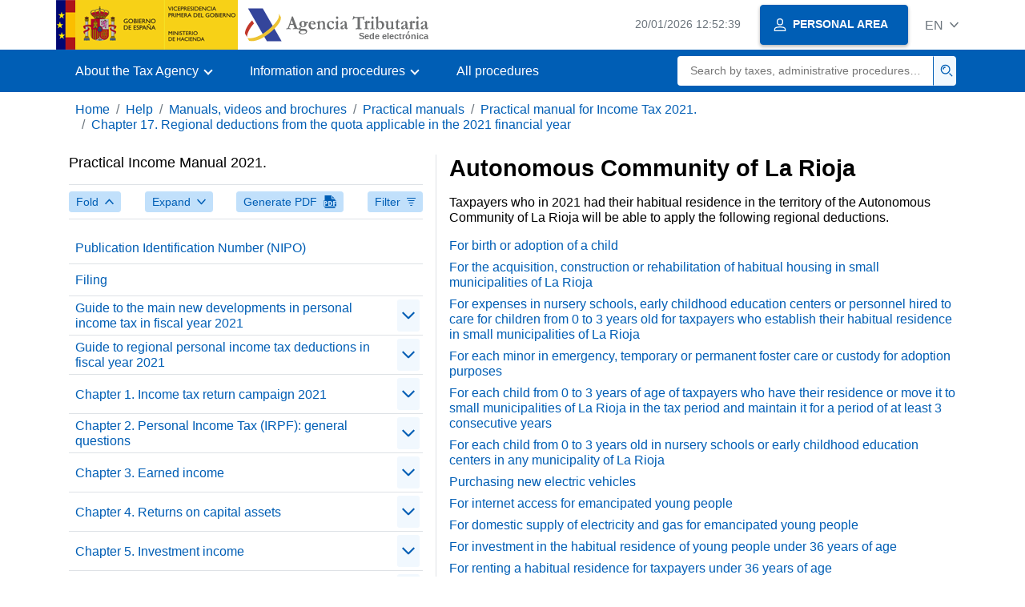

--- FILE ---
content_type: text/html;charset=UTF-8
request_url: https://sede.agenciatributaria.gob.es/Sede/en_gb/ayuda/manuales-videos-folletos/manuales-practicos/irpf-2021/capitulo-17-deducciones-autonomicas-cuota/comunidad-autonoma-rioja.html
body_size: 4257
content:
<!DOCTYPE html>
<html lang="en">
<head>
<meta charset="utf-8">
    <meta name="site" content="Sede">
	<link href="/static_files/common/css/aeat.07.css" rel="stylesheet" type="text/css">
<meta title="AEATviewport" content="width=device-width, initial-scale=1.0" name="viewport">
<title>Tax Agency: Autonomous Community of La Rioja</title><meta name="ObjectId" content="2fda93cbad0fa710VgnVCM100000dc381e0aRCRD"><meta name="keyword" content="Help, Manuals, Videos and Brochures, Practical Manuals">
 
    <meta name="detalle" content="manuales"> 
</head>
<body>
	<div id="body" class="s_Sede p_estandar t_manuales">
		<header id="AEAT_header" class="header_aeat d-print-none d-app-none">
    <!-- CABECERA -->
   	<!--googleoff: index-->
	<a class="focus-only" href="#acc-main">Skip to main content</a>
	<div class="header-sup_aeat w-100">
	  <div class="container">	  		
		<div class="row">
		<!-- CABECERA IZQUIERDA-->
	   	<div id="topIzquierda" class="pl-0"><nav class="header-contLogos_aeat"><a href="/Sede/en_gb/inicio.html" title="Homepage" class="header-logosPrincipales_aeat"><span class="logoGobierno Sede">Spanish Government Logo </span><span class="logoAEAT logoSite logoSede ml-2 overflow-hidden">Organization Logo </span></a></nav></div><!-- CABECERA IZQUIERDA FIN -->
</div>
	  </div>	
	</div>
	<!--googleon: index-->
	<!-- CABECERA FIN -->
    <!-- MENU -->
   	<!--googleoff: index--><div class="w-100 bg-primary p-1"><div class="container"><div class="row justify-content-between align-items-center"><button class="header-btnMovil_aeat text-white d-lg-none col-2 btn btn-link" type="button" id="menuPrincipal"><i class="aeat-ico fa-ico-menu ico-size-2 w-100" title="Open mobile menu" aria-hidden="true" role="presentation"></i><span class="sr-only">Mobile menu</span></button><nav id="aeat_menuPrincipal" class="navbar-dark navbar navbar-expand-lg p-0 col-12 col-xl-8 col-lg-9 d-none d-lg-flex" aria-label="Menú principal"><!--clase para movil: header-navMovil_aeat--><ul class="navbar-nav"><li class="nav-item"><a href="#" class="py-3 px-4 nav-link dropdown-toggle invisible" role="button"><span>Menu options will be loaded here when available</span></a></li></ul></nav></div></div></div><!--googleon: index-->
<!-- MENU FIN -->
</header><nav aria-label="Migas navegación" class="js-nav-principal d-print-none d-app-none">
	<ol class="breadcrumb container bg-transparent px-md-4 px-3">           
<li class="d-none d-md-block breadcrumb-item"><a data-aeat-id="b3552c121d27c610VgnVCM100000dc381e0aRCRD" href="/Sede/en_gb/inicio.html">Home</a></li><li class="d-none d-md-block breadcrumb-item"><a data-aeat-id="0f1ed8601c4bd610VgnVCM100000dc381e0aRCRD" href="/Sede/en_gb/ayuda.html">Help</a></li><li class="d-none d-md-block breadcrumb-item"><a data-aeat-id="9fd958b46ecfd610VgnVCM100000dc381e0aRCRD" href="/Sede/en_gb/ayuda/manuales-videos-folletos.html">Manuals, videos and brochures</a></li><li class="d-none d-md-block breadcrumb-item"><a data-aeat-id="6733e2521f8dd610VgnVCM100000dc381e0aRCRD" href="/Sede/en_gb/manuales-practicos.html">Practical manuals</a></li><li class="d-none d-md-block breadcrumb-item"><a data-aeat-id="d326964840cea710VgnVCM100000dc381e0aRCRD" href="/Sede/en_gb/Ayuda/21Manual/100.html">Practical manual for Income Tax 2021.</a></li><li class="breadcrumb-item breadcrumb-item__volver"><a data-aeat-id="06849165e0dea710VgnVCM100000dc381e0aRCRD" href="/Sede/en_gb/ayuda/manuales-videos-folletos/manuales-practicos/irpf-2021/capitulo-17-deducciones-autonomicas-cuota.html"><i class="aeat-ico fa-ico-chevron-left ico-size-mini mr-2 d-md-none" aria-hidden="true" role="presentation"></i>Chapter 17. Regional deductions from the quota applicable in the 2021 financial year</a></li>
</ol>
</nav><div class="container container-text js-container container-print">
			<div class="row">

				<button class="d-lg-none btn btn-sm btn-secondary cursor-pointer pb-1 position-fixed left-0 bottom-0 z-index-1 m-3 shadow-sm d-print-none" data-toggle="modal" data-target="#indice-modal">
					<i class="aeat-ico fa-ico-indice-sm ico-size-1 mr-2" aria-hidden="true" role="presentation"></i>
		        	Contents
		      	</button>
<a id="manual-initial-page" href="/Sede/en_gb/Ayuda/21Manual/100.html" class="d-none">Practical manual for Income Tax 2021.</a>
<div class="d-lg-block col-12 col-lg-5 border-lg-right js-aeat-modal-lg d-print-none" id="indice-modal">
</div>
<main class="col-12 col-lg-7 my-3 my-lg-0 col-print-12 print-m-0 print-p-0" id="acc-main">
					<h1 id="js-nombre-canal" class="font-weight-bold mb-3">Autonomous Community of La Rioja</h1><p>Taxpayers who in 2021 had their habitual residence in the territory of the Autonomous Community of La Rioja will be able to apply the following regional deductions.</p><ol class="list-unstyled mb-0"><li class="position-relative mb-2"><a href="/Sede/en_gb/ayuda/manuales-videos-folletos/manuales-practicos/irpf-2021/capitulo-17-deducciones-autonomicas-cuota/comunidad-autonoma-rioja/nacimiento-adopcion-hijos.html" data-aeat-id="54ea93cbad0fa710VgnVCM100000dc381e0aRCRD">For birth or adoption of a child</a></li><li class="position-relative mb-2"><a href="/Sede/en_gb/ayuda/manuales-videos-folletos/manuales-practicos/irpf-2021/capitulo-17-deducciones-autonomicas-cuota/comunidad-autonoma-rioja/adquisicion-construccion-rehabilitacion-vivienda-habitual.html" data-aeat-id="5bea93cbad0fa710VgnVCM100000dc381e0aRCRD">For the acquisition, construction or rehabilitation of habitual housing in small municipalities of La Rioja</a></li><li class="position-relative mb-2"><a href="/Sede/en_gb/ayuda/manuales-videos-folletos/manuales-practicos/irpf-2021/capitulo-17-deducciones-autonomicas-cuota/comunidad-autonoma-rioja/gastos-escuelas-infantiles-centros-infantiles-contratado.html" data-aeat-id="52fa93cbad0fa710VgnVCM100000dc381e0aRCRD">For expenses in nursery schools, early childhood education centers or personnel hired to care for children from 0 to 3 years old for taxpayers who establish their habitual residence in small municipalities of La Rioja</a></li><li class="position-relative mb-2"><a href="/Sede/en_gb/ayuda/manuales-videos-folletos/manuales-practicos/irpf-2021/capitulo-17-deducciones-autonomicas-cuota/comunidad-autonoma-rioja/menor-regimen-acogimiento-familiar-urgencia.html" data-aeat-id="59fa93cbad0fa710VgnVCM100000dc381e0aRCRD">For each minor in emergency, temporary or permanent foster care or custody for adoption purposes</a></li><li class="position-relative mb-2"><a href="/Sede/en_gb/ayuda/manuales-videos-folletos/manuales-practicos/irpf-2021/capitulo-17-deducciones-autonomicas-cuota/comunidad-autonoma-rioja/hijo-0-3-anos-residentes-municipios.html" data-aeat-id="fd4b93cbad0fa710VgnVCM100000dc381e0aRCRD">For each child from 0 to 3 years of age of taxpayers who have their residence or move it to small municipalities of La Rioja in the tax period and maintain it for a period of at least 3 consecutive years</a></li><li class="position-relative mb-2"><a href="/Sede/en_gb/ayuda/manuales-videos-folletos/manuales-practicos/irpf-2021/capitulo-17-deducciones-autonomicas-cuota/comunidad-autonoma-rioja/hijo-0-3-anos-escuelas-inf.html" data-aeat-id="500b93cbad0fa710VgnVCM100000dc381e0aRCRD">For each child from 0 to 3 years old in nursery schools or early childhood education centers in any municipality of La Rioja</a></li><li class="position-relative mb-2"><a href="/Sede/en_gb/ayuda/manuales-videos-folletos/manuales-practicos/irpf-2021/capitulo-17-deducciones-autonomicas-cuota/comunidad-autonoma-rioja/adquisicion-vehiculos-electricos-nuevos.html" data-aeat-id="570b93cbad0fa710VgnVCM100000dc381e0aRCRD">Purchasing new electric vehicles</a></li><li class="position-relative mb-2"><a href="/Sede/en_gb/ayuda/manuales-videos-folletos/manuales-practicos/irpf-2021/capitulo-17-deducciones-autonomicas-cuota/comunidad-autonoma-rioja/acceso-internet-jovenes-emancipados.html" data-aeat-id="5e0b93cbad0fa710VgnVCM100000dc381e0aRCRD">For internet access for emancipated young people</a></li><li class="position-relative mb-2"><a href="/Sede/en_gb/ayuda/manuales-videos-folletos/manuales-practicos/irpf-2021/capitulo-17-deducciones-autonomicas-cuota/comunidad-autonoma-rioja/suministro-luz-gas-uso-domestico-emancipados.html" data-aeat-id="551b93cbad0fa710VgnVCM100000dc381e0aRCRD">For domestic supply of electricity and gas for emancipated young people</a></li><li class="position-relative mb-2"><a href="/Sede/en_gb/ayuda/manuales-videos-folletos/manuales-practicos/irpf-2021/capitulo-17-deducciones-autonomicas-cuota/comunidad-autonoma-rioja/inversion-vivienda-habitual-jovenes-menores-anos.html" data-aeat-id="5c1b93cbad0fa710VgnVCM100000dc381e0aRCRD">For investment in the habitual residence of young people under 36 years of age</a></li><li class="position-relative mb-2"><a href="/Sede/en_gb/ayuda/manuales-videos-folletos/manuales-practicos/irpf-2021/capitulo-17-deducciones-autonomicas-cuota/comunidad-autonoma-rioja/arrendamiento-vivienda-habitual-menores-36-anos.html" data-aeat-id="f45b93cbad0fa710VgnVCM100000dc381e0aRCRD">For renting a habitual residence for taxpayers under 36 years of age</a></li><li class="position-relative mb-2"><a href="/Sede/en_gb/ayuda/manuales-videos-folletos/manuales-practicos/irpf-2021/capitulo-17-deducciones-autonomicas-cuota/comunidad-autonoma-rioja/adquisicion-bicicletas-pedaleo-no-asistido.html" data-aeat-id="fb5b93cbad0fa710VgnVCM100000dc381e0aRCRD">For the purchase of unassisted pedal cycles</a></li><li class="position-relative mb-2"><a href="/Sede/en_gb/ayuda/manuales-videos-folletos/manuales-practicos/irpf-2021/capitulo-17-deducciones-autonomicas-cuota/comunidad-autonoma-rioja/cantidades-invertidas-obras-rehabilitacion.html" data-aeat-id="532b93cbad0fa710VgnVCM100000dc381e0aRCRD">For the amounts invested in rehabilitation works of the habitual residence</a></li><li class="position-relative mb-2"><a href="/Sede/en_gb/ayuda/manuales-videos-folletos/manuales-practicos/irpf-2021/capitulo-17-deducciones-autonomicas-cuota/comunidad-autonoma-rioja/cantidades-invertidas-adquisicion-construccion___.html" data-aeat-id="5a2b93cbad0fa710VgnVCM100000dc381e0aRCRD">For amounts invested in the acquisition or construction of habitual housing for young people</a></li><li class="position-relative mb-2"><a href="/Sede/en_gb/ayuda/manuales-videos-folletos/manuales-practicos/irpf-2021/capitulo-17-deducciones-autonomicas-cuota/comunidad-autonoma-rioja/adquisicion-rehabilitacion-segunda-vivienda-medio-rural.html" data-aeat-id="513b93cbad0fa710VgnVCM100000dc381e0aRCRD">For acquisition or rehabilitation of a second home in rural areas</a></li><li class="position-relative mb-2"><a href="/Sede/en_gb/ayuda/manuales-videos-folletos/manuales-practicos/irpf-2021/capitulo-17-deducciones-autonomicas-cuota/comunidad-autonoma-rioja/obras-adecuacion-vivienda-habitual-discapacidad.html" data-aeat-id="583b93cbad0fa710VgnVCM100000dc381e0aRCRD">For works to adapt habitual housing in La Rioja for people with disabilities</a></li><li class="position-relative mb-2"><a href="/Sede/en_gb/ayuda/manuales-videos-folletos/manuales-practicos/irpf-2021/capitulo-17-deducciones-autonomicas-cuota/comunidad-autonoma-rioja/contratacion-cuidado-familiares-afectados-covid-19.html" data-aeat-id="f26b93cbad0fa710VgnVCM100000dc381e0aRCRD">For expenses for hiring personnel to care for family members affected by Covid-19</a></li><li class="position-relative mb-2"><a href="/Sede/en_gb/ayuda/manuales-videos-folletos/manuales-practicos/irpf-2021/capitulo-17-deducciones-autonomicas-cuota/comunidad-autonoma-rioja/donaciones-irrevocables-puras-simples-materia-mecenazgo.html" data-aeat-id="b0f45e8db687c710VgnVCM100000dc381e0aRCRD">For irrevocable donations, pure and simple in matters of patronage</a></li><li class="position-relative mb-2"><a href="/Sede/en_gb/ayuda/manuales-videos-folletos/manuales-practicos/irpf-2021/capitulo-17-deducciones-autonomicas-cuota/comunidad-autonoma-rioja/cantidades-invest-conserv-restaur-rehab-historico.html" data-aeat-id="d2dbeb0c9e87c710VgnVCM100000dc381e0aRCRD">For amounts destined for research, conservation, restoration, rehabilitation or consolidation of assets that are part of the historical heritage of La Rioja</a></li><li class="position-relative mb-2"><a href="/Sede/en_gb/ayuda/manuales-videos-folletos/manuales-practicos/irpf-2021/capitulo-17-deducciones-autonomicas-cuota/comunidad-autonoma-rioja/relacion-municipios-rioja-derecho-deduccion_.html" data-aeat-id="5f3b93cbad0fa710VgnVCM100000dc381e0aRCRD">Annex: List of municipalities of La Rioja with the right to deduction: "For the acquisition, construction or rehabilitation of habitual housing in small municipalities of La Rioja”, “For expenses in nursery schools, children's centers or personnel hired to care for children from 0 to 3 years old for taxpayers with habitual residence in small municipalities of La Rioja”, "For each child from 0 to 3 years of age of taxpayers who have their residence or move it to small municipalities of La Rioja in the tax period and maintain it for a period of at least 3 consecutive years", “For internet access for emancipated young people”, “For domestic supply of electricity and gas for emancipated young people” and "For renting a habitual residence for taxpayers under 36 years of age"</a></li><li class="position-relative mb-2"><a href="/Sede/en_gb/ayuda/manuales-videos-folletos/manuales-practicos/irpf-2021/capitulo-17-deducciones-autonomicas-cuota/comunidad-autonoma-rioja/relacion-municipios-rioja-derecho-deduccion.html" data-aeat-id="a64b93cbad0fa710VgnVCM100000dc381e0aRCRD">Annex: List of municipalities of La Rioja with the right to deduction: "For acquisition or rehabilitation of a second home in rural areas"</a></li></ol><!--MODAL IMPRESIÓN--><div class="modal fade js-no-imprimir" id="htmlToPdfModal" tabindex="-1" role="dialog" aria-labelledby="htmlToPdfModalTitle" aria-hidden="true"><div class="modal-dialog" role="document"><form class="modal-content"><div class="modal-header"><p class="modal-title d-flex align-items-center" id="htmlToPdfModalTitle"><i class="aeat-ico fa-ico-pdf ico-size-2 mr-2 text-primary" role="presentation" aria-hidden="true"></i>Generate PDF</p><button type="button" class="close cursor-pointer" data-dismiss="modal" aria-label="Close"><i class="aeat-ico fa-ico-cerrar-sm ico-size-2" role="presentation" aria-hidden="true"></i><span class="sr-only">Close</span></button></div><div class="modal-body"><p>Generating the PDF may take several minutes depending on the amount of information.</p><p>Select the information you want to include in the PDF:</p><ul id="type-pdf-selector" class="list-unstyled pl-3 js-aeat-group-switch"><li class="mb-2"><div class="custom-control custom-switch"><input type="radio" class="custom-control-input" id="pdf-Apartado" value="Apartado"><label class="custom-control-label" for="pdf-Apartado">Current page</label></div></li><li class="mb-2"><div class="custom-control custom-switch"><input type="radio" class="custom-control-input" id="pdf-SubApartados" value="SubApartados"><label class="custom-control-label" for="pdf-SubApartados">Current section and subheadings</label></div></li><li class="mb-2"><div class="custom-control custom-switch"><input type="radio" class="custom-control-input" id="pdf-Todo" value="Todo"><label class="custom-control-label" for="pdf-Todo">The whole document</label></div></li></ul><p>You can cancel the PDF generation at any time.</p></div><div class="modal-footer"><button type="button" class="btn btn-secondary" data-dismiss="modal">Cancel</button><button id="btn-continue-to-pdf" type="button" class="btn btn-primary" disabled>Continue</button></div></form></div></div><!-- FIN MODAL IMPRESIÓN --></main>
</div>
   		</div> 
  		<!--googleoff: index-->
  		<!-- 
<section>
	<div id="last-update" class="container pb-3">
		<p class="small text-center mb-0">
			Página actualizada: <time datetime="2023-03-16">16/marzo/2023</time>
		</p>
	</div>
</section>
 -->
<footer class="bg-primary d-print-none d-app-none">
<noscript><div class="container py-3"><div class="row"><a class="text-white" href="https://sede.agenciatributaria.gob.es/Sede/en_gb/condiciones-uso-sede-electronica/accesibilidad/declaracion-accesibilidad.html">Accessibility</a></div></div></noscript><div id="js-pie-fecha-social" class="container pb-3"><div class="row"><div id="last-update" class="col-12 col-sm-9 col-lg-10 mb-2"><p class="small text-center text-white mb-0">Updated webpage: <time datetime="2023-03-16">March 16, 2023</time></p></div></div></div></footer><!--googleon: index--> 
	</div>
	<div class="d-none">
   <span class="js-responsive d-xs-block"></span>
   <span class="js-responsive d-sm-block"></span>
   <span class="js-responsive d-md-block"></span>
   <span class="js-responsive d-lg-block"></span>
   <span class="js-responsive d-xl-block"></span>
   <span class="js-responsive d-xxl-block"></span>
   <span class="js-responsive d-xxxl-block"></span>
 </div>
<link href="/static_files/common/css/aeat.07.print.css" rel="stylesheet" type="text/css">
<script type="text/javascript" src="/static_files/en_gb/common/script/aeat.07.js"></script>
</body>
</html>


--- FILE ---
content_type: text/html;charset=UTF-8
request_url: https://sede.agenciatributaria.gob.es/Sede/en_gb/inicio.html
body_size: 11331
content:
<!DOCTYPE html>
<html lang="en">
<head>        
	<meta charset="utf-8">
    <meta name="site" content="Sede">
	<link href="/static_files/common/css/aeat.07.css" rel="stylesheet" type="text/css">
<meta title="AEATviewport" content="width=device-width, initial-scale=1.0" name="viewport">
<title>Tax Agency: Home</title><meta name="ObjectId" content="b3552c121d27c610VgnVCM100000dc381e0aRCRD">
</head>
<body>
  <div id="body" data-template-id="869380e532dbc610VgnVCM100000dc381e0aRCRD" class="s_Sede p_estandar t_home">
<aside id="js-banner-movil-app" class="bg-light-blue px-3 py-3 d-none d-app-none d-android-block d-ios-block">
		<div class="row pr-3">
			<div class="d-flex flex-content-between flex-row-reverse">
				<div class=" align-items-center d-flex">
					<span class="text-primary">
						<i class="aeat-ico fa-ico-aeat ico-size-4 mr-1" role="presentation" aria-hidden="true"></i>
					</span>
					<div class="ml-2 d-flex flex-column position-relative">
					    <a class="stretched-link font-weight-bold mb-2 text-decoration-none" href="https://aeatapplication.page.link/open">Download the Tax Agency APP </a><span class="small">You will be able to carry out your transactions comfortably from your device and receive your notifications</span>
					</div>
				</div>
				<button id="js-btn-banner-movil-app" class="btn btn-light-blue text-reset align-items-center d-flex">
					<i class="aeat-ico fa-ico-cerrar-sm ico-size-2 mr-1" role="img" title="Close Tax Agency APP download message"></i>
				</button>
			</div>
		</div>
	</aside>  
    


<header id="AEAT_header" class="header_aeat d-print-none d-app-none">
    <!-- CABECERA -->
   	<!--googleoff: index-->
	<a class="focus-only" href="#acc-main">Skip to main content</a>
	<div class="header-sup_aeat w-100">
	  <div class="container">	  		
		<div class="row">
		<!-- CABECERA IZQUIERDA-->
	   	<div id="topIzquierda" class="pl-0"><nav class="header-contLogos_aeat"><a href="/Sede/en_gb/inicio.html" title="Homepage" class="header-logosPrincipales_aeat"><span class="logoGobierno Sede">Spanish Government Logo </span><span class="logoAEAT logoSite logoSede ml-2 overflow-hidden">Organization Logo </span></a></nav></div><!-- CABECERA IZQUIERDA FIN -->
<!-- CABECERA DERECHA-->
	   	<div id="topDerecha" class="col d-flex align-items-center justify-content-end pr-0"><a href="/Sede/en_gb/Calendario_fecha_y_hora_oficial.html" class="mr-2 mr-sm-4 text-secondary small"><span class="js-reloj-movil d-xs-none" data-toggle="tooltip" data-placement="bottom" title="" data-original-title=""><i class="aeat-ico fa-ico-reloj-sm ico-size-2 pointer-events-none" role="presentation"></i></span><span class="js-reloj d-none d-xs-inline"></span><span class="sr-only">Calendar, date and official time</span></a> <!-- area_personal_canal.jsp --><div id="link-personal" class="aeat--user"><a class="cursor-pointer btn btn-primary mr-1 mr-sm-2 px-3 shadow-sm d-flex align-items-center" data-original-title="PERSONAL AREA" href="/Sede/en_gb/mi-area-personal.html"><i class="aeat-ico fa-ico-usuario-sm ico-size-1 mr-2" aria-hidden="true" role="presentation"></i><span class="aeat--username d-none d-lg-inline small font-weight-bold pr-2 py-1">PERSONAL AREA</span></a></div><div id="dropdown-personal" class="dropdown aeat--user d-none"><button class="cursor-pointer btn btn-primary mr-1 mr-sm-2 px-3 shadow-sm d-flex align-items-center" type="button" id="dropdownUsuario" data-toggle="dropdown" aria-haspopup="true" aria-expanded="false"><i class="aeat-ico fa-ico-usuario-sm ico-size-1 mr-2" aria-hidden="true" role="presentation"></i><span id="user-name" class="aeat--username d-none d-lg-inline small font-weight-bold pr-2 py-1">Private area</span><span id="alert-notification" class="badge bg-light-blue text-primary mx-2 p-1 d-none" data-toggle="tooltip" title=""><i class="aeat-ico fa-ico-bell-sm ico-size-mini d-none d-xs-block " aria-hidden="true" role="presentation"></i></span><i class="aeat-ico fa-ico-chevron-down ico-size-mini" aria-hidden="true" role="presentation"></i></button><div class="dropdown-menu dropdown-menu-right" aria-label="Área personal"><span class="aeat--username dropdown-item d-none small font-weight-bold pointer-events-none"></span><div class="dropdown-divider d-none"></div><ul class="list-unstyled mb-0"><li><a class="dropdown-item" href="/Sede/en_gb/mi-area-personal.html" data-href="/Sede/en_gb/mi-area-personal.html" data-original-title="Private area"><i class="aeat-ico fa-ico-usuario-sm ico-size-1 mr-2" aria-hidden="true" role="presentation"></i>Private area</a></li><li><a target="_self" class="dropdown-item d-none" id="alert-link" href="/" title="" data-toggle="tooltip" data-original-title="My alerts"><i class="aeat-ico fa-ico-bell-sm ico-size-1 mr-2" aria-hidden="true" role="presentation"></i>My alerts<span class="badge bg-light-blue text-primary ml-1" data-toggle="tooltip" title="" data-original-title=""></span></a></li><li><a target="_self" class="dropdown-item d-none" id="ultimas-conexiones-link" data-href="#" href="#" title="" data-toggle="tooltip" data-original-title="My last accesses"><i class="aeat-ico fa-ico-candado-sm ico-size-1 mr-2" aria-hidden="true" role="presentation"></i>My last accesses<i class="aeat-ico fa-ico-ventana-nueva-sm ico-size-1 ml-1" role="img" title="Opens in a new window"></i></a></li></ul><div class="dropdown-divider d-none"></div><a id="btn-desconectar" class="dropdown-item d-none" href="/Sede/en_gb/Desconectar.html"><i class="aeat-ico fa-ico-desconectar-sm text-danger mr-2 ico-size-1" aria-hidden="true" role="presentation"></i>Disconnect</a></div></div> <!-- FIN area_personal_canal.jsp --><div id="idioma" class="dropdown"><button class="btn btn-link text-secondary d-flex align-items-center cursor-pointer" type="button" role="button" id="dropdownIdiomas" data-toggle="dropdown" aria-haspopup="true" aria-expanded="false"><span class="js-idioma-actual" data-toggle="tooltip" title="Current language">ES</span><i class="aeat-ico fa-ico-chevron-down ico-size-mini ml-2" aria-hidden="true" role="presentation"></i></button><ul id="dropdown-idioma" class="dropdown-menu dropdown-menu-right" role="combobox" aria-labelledby="dropdownIdiomas"><!--AEATP1NOTRAD--><li><a class="dropdown-item " title="Català" data-lang="CA" notrad="si" lang="ca" hreflang="ca" aria-disabled="false" tabindex="0" aria-selected="false" href="/Sede/ca_es/inicio.html">Català</a></li><li><a class="dropdown-item " title="Galego" data-lang="GL" notrad="si" lang="gl" hreflang="gl" aria-disabled="false" tabindex="0" aria-selected="false" href="/Sede/gl_es/inicio.html">Galego</a></li><li><a class="dropdown-item " title="Valencià" data-lang="VA" notrad="si" lang="ca-valencia" hreflang="ca-valencia" aria-disabled="false" tabindex="0" aria-selected="false" href="/Sede/va_es/inicio.html">Valencià</a></li><li><a class="dropdown-item " title="Euskara" data-lang="EU" notrad="si" lang="eu" hreflang="eu" aria-disabled="false" tabindex="0" aria-selected="false" href="/Sede/eu_es/inicio.html">Euskara</a></li><li><a class="dropdown-item " title="English" data-lang="EN" notrad="si" lang="en" hreflang="en" aria-disabled="false" tabindex="0" aria-selected="false" href="/Sede/en_gb/inicio.html">English</a></li><li><a class="dropdown-item active" title="Castellano" data-lang="ES" notrad="si" lang="es" hreflang="es" aria-disabled="false" tabindex="0" aria-selected="false" href="/Sede/inicio.html">Castellano</a></li><!--/AEATP1NOTRAD--></ul></div></div><!-- CABECERA DERECHA-->
</div>
	  </div>	
	</div>
	<!--googleon: index-->
	<!-- CABECERA FIN -->
    <!-- MENU -->
   	<div class="w-100 bg-primary"><div class="container"><div class="row justify-content-between align-items-center"><button class="header-btnMovil_aeat text-white d-lg-none col-2 btn btn-link" type="button" id="menuPrincipal"><i class="aeat-ico fa-ico-menu ico-size-2 w-100" title="Open mobile menu" aria-hidden="true" role="presentation"></i><span class="sr-only">Mobile menu</span></button><nav id="aeat_menuPrincipal" class="navbar-dark navbar navbar-expand-lg p-0 col-12 col-xl-8 col-lg-9 d-none d-lg-flex" aria-label="Menú móvil"><!--clase para movil: header-navMovil_aeat--><ul class="navbar-nav"><li class="nav-item dropdown"><a href="#" class="py-3 px-4 nav-link dropdown-toggle" id="menuNav_49262c121d27c610VgnVCM100000dc381e0aRCRD" role="button" data-toggle="dropdown" aria-haspopup="true" aria-expanded="false"><span>About the Tax Agency</span></a><div class="dropdown-menu rounded-0 m-0 p-0 min-vw-60" aria-label="Menú de navegacion de Sobre la Agencia Tributaria"><ul class="d-flex row m-0 list-unstyled"><li class="col-12 col-lg-4 col-xxl-3 p-0"><a href="/Sede/en_gb/informacion-institucional.html" class="d-flex align-items-center dropdown-item px-3 py-4 h-100"><i class="aeat-ico fa-ico-informacion-insti-sm align-middle mr-3 ico-size-3" aria-hidden="true" role="presentation"></i><span class="d-inline-flex align-middle white-space-normal dropdown-item-iconTxt">Institutional information</span></a></li><li class="col-12 col-lg-4 col-xxl-3 p-0"><a href="/Sede/en_gb/contacta-nosotros.html" class="d-flex align-items-center dropdown-item px-3 py-4 h-100"><i class="aeat-ico fa-ico-contacto-sm align-middle mr-3 ico-size-3" aria-hidden="true" role="presentation"></i><span class="d-inline-flex align-middle white-space-normal dropdown-item-iconTxt">Contact us</span></a></li><li class="col-12 col-lg-4 col-xxl-3 p-0"><a href="/Sede/en_gb/gobierno-abierto.html" class="d-flex align-items-center dropdown-item px-3 py-4 h-100"><i class="aeat-ico fa-ico-gobierno-sm align-middle mr-3 ico-size-3" aria-hidden="true" role="presentation"></i><span class="d-inline-flex align-middle white-space-normal dropdown-item-iconTxt">Open Government</span></a></li><li class="col-12 col-lg-4 col-xxl-3 p-0"><a href="/Sede/en_gb/planificacion.html" class="d-flex align-items-center dropdown-item px-3 py-4 h-100"><i class="aeat-ico fa-ico-calendario-sm align-middle mr-3 ico-size-3" aria-hidden="true" role="presentation"></i><span class="d-inline-flex align-middle white-space-normal dropdown-item-iconTxt">Planning</span></a></li><li class="col-12 col-lg-4 col-xxl-3 p-0"><a href="/Sede/en_gb/notas-prensa.html" class="d-flex align-items-center dropdown-item px-3 py-4 h-100"><i class="aeat-ico fa-ico-prensa-sm align-middle mr-3 ico-size-3" aria-hidden="true" role="presentation"></i><span class="d-inline-flex align-middle white-space-normal dropdown-item-iconTxt">Press releases</span></a></li><li class="col-12 col-lg-4 col-xxl-3 p-0"><a href="/Sede/en_gb/trabajar-agencia-tributaria.html" class="d-flex align-items-center dropdown-item px-3 py-4 h-100"><i class="aeat-ico fa-ico-familia-sm align-middle mr-3 ico-size-3" aria-hidden="true" role="presentation"></i><span class="d-inline-flex align-middle white-space-normal dropdown-item-iconTxt">Working at the Tax Agency</span></a></li><li class="col-12 col-lg-4 col-xxl-3 p-0"><a href="/Sede/en_gb/normativa-criterios-interpretativos.html" class="d-flex align-items-center dropdown-item px-3 py-4 h-100"><i class="aeat-ico fa-ico-libros-sm align-middle mr-3 ico-size-3" aria-hidden="true" role="presentation"></i><span class="d-inline-flex align-middle white-space-normal dropdown-item-iconTxt">Regulations and interpretative criteria</span></a></li><li class="col-12 col-lg-4 col-xxl-3 p-0"><a href="/Sede/en_gb/estadisticas.html" class="d-flex align-items-center dropdown-item px-3 py-4 h-100"><i class="aeat-ico fa-ico-estadisticas-sm align-middle mr-3 ico-size-3" aria-hidden="true" role="presentation"></i><span class="d-inline-flex align-middle white-space-normal dropdown-item-iconTxt">Statistics</span></a></li><li class="col-12 col-lg-4 col-xxl-3 p-0"><a href="/Sede/en_gb/educacion-civico-tributaria.html" class="d-flex align-items-center dropdown-item px-3 py-4 h-100"><i class="aeat-ico fa-ico-pizarra-sm align-middle mr-3 ico-size-3" aria-hidden="true" role="presentation"></i><span class="d-inline-flex align-middle white-space-normal dropdown-item-iconTxt">Civic-tax education</span></a></li><li class="col-12 col-lg-4 col-xxl-3 p-0"><a href="/Sede/en_gb/perfil-contratante.html" class="d-flex align-items-center dropdown-item px-3 py-4 h-100"><i class="aeat-ico fa-ico-colaborar-sm align-middle mr-3 ico-size-3" aria-hidden="true" role="presentation"></i><span class="d-inline-flex align-middle white-space-normal dropdown-item-iconTxt">Contractor profile</span></a></li><li class="col-12 col-lg-4 col-xxl-3 p-0"><a href="/Sede/en_gb/enlaces-interes.html" class="d-flex align-items-center dropdown-item px-3 py-4 h-100"><i class="aeat-ico fa-ico-direccion-sm align-middle mr-3 ico-size-3" aria-hidden="true" role="presentation"></i><span class="d-inline-flex align-middle white-space-normal dropdown-item-iconTxt">Useful links</span></a></li><li class="col-12 col-lg-4 col-xxl-3 p-0"><a href="/Sede/en_gb/condiciones-uso-sede-electronica.html" class="d-flex align-items-center dropdown-item px-3 py-4 h-100"><i class="aeat-ico fa-ico-terminos-sm align-middle mr-3 ico-size-3" aria-hidden="true" role="presentation"></i><span class="d-inline-flex align-middle white-space-normal dropdown-item-iconTxt">Conditions of use of the electronic site</span></a></li><li class="col-12 col-lg-4 col-xxl-3 p-0"><a href="/Sede/en_gb/compromiso-etico-agencia-tributaria.html" class="d-flex align-items-center dropdown-item px-3 py-4 h-100"><i class="aeat-ico fa-ico-balanza-sm align-middle mr-3 ico-size-3" aria-hidden="true" role="presentation"></i><span class="d-inline-flex align-middle white-space-normal dropdown-item-iconTxt">The Tax Agency's ethical commitment</span></a></li></ul></div></li><li class="nav-item dropdown"><a href="#" class="py-3 px-4 nav-link dropdown-toggle" id="menuNav_86162c121d27c610VgnVCM100000dc381e0aRCRD" role="button" data-toggle="dropdown" aria-haspopup="true" aria-expanded="false"><span>Information and procedures</span></a><div class="dropdown-menu rounded-0 m-0 p-0 min-vw-60" aria-label="Menú de navegacion de Información y gestiones"><ul class="d-flex row m-0 list-unstyled"><li class="col-12 col-lg-4 col-xxl-3 p-0"><a href="/Sede/en_gb/irpf.html" class="d-flex align-items-center dropdown-item px-3 py-4 h-100"><i class="aeat-ico fa-ico-impuesto-irpf-sm align-middle mr-3 ico-size-3" aria-hidden="true" role="presentation"></i><span class="d-inline-flex align-middle white-space-normal dropdown-item-iconTxt">Personal Income Tax</span></a></li><li class="col-12 col-lg-4 col-xxl-3 p-0"><a href="/Sede/en_gb/iva.html" class="d-flex align-items-center dropdown-item px-3 py-4 h-100"><i class="aeat-ico fa-ico-impuesto-iva-sm align-middle mr-3 ico-size-3" aria-hidden="true" role="presentation"></i><span class="d-inline-flex align-middle white-space-normal dropdown-item-iconTxt">VAT</span></a></li><li class="col-12 col-lg-4 col-xxl-3 p-0"><a href="/Sede/en_gb/impuesto-sobre-sociedades.html" class="d-flex align-items-center dropdown-item px-3 py-4 h-100"><i class="aeat-ico fa-ico-impuesto-sociedades-sm align-middle mr-3 ico-size-3" aria-hidden="true" role="presentation"></i><span class="d-inline-flex align-middle white-space-normal dropdown-item-iconTxt">Corporation Tax</span></a></li><li class="col-12 col-lg-4 col-xxl-3 p-0"><a href="/Sede/en_gb/impuestos-especiales-medioambientales.html" class="d-flex align-items-center dropdown-item px-3 py-4 h-100"><i class="aeat-ico fa-ico-impuesto-sm align-middle mr-3 ico-size-3" aria-hidden="true" role="presentation"></i><span class="d-inline-flex align-middle white-space-normal dropdown-item-iconTxt">Excise and Environmental Taxes</span></a></li><li class="col-12 col-lg-4 col-xxl-3 p-0"><a href="/Sede/en_gb/declaraciones-informativas-otros-impuestos-tasas.html" class="d-flex align-items-center dropdown-item px-3 py-4 h-100"><i class="aeat-ico fa-ico-impuesto-sm align-middle mr-3 ico-size-3" aria-hidden="true" role="presentation"></i><span class="d-inline-flex align-middle white-space-normal dropdown-item-iconTxt">Information returns. IAE. Other taxes, duties and other capital benefits</span></a></li><li class="col-12 col-lg-4 col-xxl-3 p-0"><a href="/Sede/en_gb/aduanas_.html" class="d-flex align-items-center dropdown-item px-3 py-4 h-100"><i class="aeat-ico fa-ico-barco-sm align-middle mr-3 ico-size-3" aria-hidden="true" role="presentation"></i><span class="d-inline-flex align-middle white-space-normal dropdown-item-iconTxt">Customs</span></a></li><li class="col-12 col-lg-4 col-xxl-3 p-0"><a href="/Sede/en_gb/empresarios-individuales-profesionales.html" class="d-flex align-items-center dropdown-item px-3 py-4 h-100"><i class="aeat-ico fa-ico-maletin-sm align-middle mr-3 ico-size-3" aria-hidden="true" role="presentation"></i><span class="d-inline-flex align-middle white-space-normal dropdown-item-iconTxt">Single employers and professionals</span></a></li><li class="col-12 col-lg-4 col-xxl-3 p-0"><a href="/Sede/en_gb/empresas.html" class="d-flex align-items-center dropdown-item px-3 py-4 h-100"><i class="aeat-ico fa-ico-edificio-sm align-middle mr-3 ico-size-3" aria-hidden="true" role="presentation"></i><span class="d-inline-flex align-middle white-space-normal dropdown-item-iconTxt">Companies</span></a></li><li class="col-12 col-lg-4 col-xxl-3 p-0"><a href="/Sede/en_gb/familia.html" class="d-flex align-items-center dropdown-item px-3 py-4 h-100"><i class="aeat-ico fa-ico-familia-sm align-middle mr-3 ico-size-3" aria-hidden="true" role="presentation"></i><span class="d-inline-flex align-middle white-space-normal dropdown-item-iconTxt">Citizens, families and people with disabilities</span></a></li><li class="col-12 col-lg-4 col-xxl-3 p-0"><a href="/Sede/en_gb/vehiculos-embarcaciones.html" class="d-flex align-items-center dropdown-item px-3 py-4 h-100"><i class="aeat-ico fa-ico-furgoneta-sm align-middle mr-3 ico-size-3" aria-hidden="true" role="presentation"></i><span class="d-inline-flex align-middle white-space-normal dropdown-item-iconTxt">Vehicles and boats</span></a></li><li class="col-12 col-lg-4 col-xxl-3 p-0"><a href="/Sede/en_gb/vivienda-otros-inmuebles.html" class="d-flex align-items-center dropdown-item px-3 py-4 h-100"><i class="aeat-ico fa-ico-casa-sm align-middle mr-3 ico-size-3" aria-hidden="true" role="presentation"></i><span class="d-inline-flex align-middle white-space-normal dropdown-item-iconTxt">Housing and other real estate</span></a></li><li class="col-12 col-lg-4 col-xxl-3 p-0"><a href="/Sede/en_gb/viajeros-trabajadores-desplazados-fronterizos.html" class="d-flex align-items-center dropdown-item px-3 py-4 h-100"><i class="aeat-ico fa-ico-maleta-sm align-middle mr-3 ico-size-3" aria-hidden="true" role="presentation"></i><span class="d-inline-flex align-middle white-space-normal dropdown-item-iconTxt">Travellers, posted and frontier workers</span></a></li><li class="col-12 col-lg-4 col-xxl-3 p-0"><a href="/Sede/en_gb/no-residentes.html" class="d-flex align-items-center dropdown-item px-3 py-4 h-100"><i class="aeat-ico fa-ico-direccion-sm align-middle mr-3 ico-size-3" aria-hidden="true" role="presentation"></i><span class="d-inline-flex align-middle white-space-normal dropdown-item-iconTxt">Non-residents</span></a></li><li class="col-12 col-lg-4 col-xxl-3 p-0"><a href="/Sede/en_gb/censos-nif-domicilio-fiscal.html" class="d-flex align-items-center dropdown-item px-3 py-4 h-100"><i class="aeat-ico fa-ico-nif-sm align-middle mr-3 ico-size-3" aria-hidden="true" role="presentation"></i><span class="d-inline-flex align-middle white-space-normal dropdown-item-iconTxt">Tax registers, NIF and tax address</span></a></li><li class="col-12 col-lg-4 col-xxl-3 p-0"><a href="/Sede/en_gb/deudas-apremios-embargos-subastas.html" class="d-flex align-items-center dropdown-item px-3 py-4 h-100"><i class="aeat-ico fa-ico-dinero-sm align-middle mr-3 ico-size-3" aria-hidden="true" role="presentation"></i><span class="d-inline-flex align-middle white-space-normal dropdown-item-iconTxt">Debts, seizures, embargoes, auctions and insolvencies</span></a></li><li class="col-12 col-lg-4 col-xxl-3 p-0"><a href="/Sede/en_gb/colaborar-agencia-tributaria.html" class="d-flex align-items-center dropdown-item px-3 py-4 h-100"><i class="aeat-ico fa-ico-calculadora-sm align-middle mr-3 ico-size-3" aria-hidden="true" role="presentation"></i><span class="d-inline-flex align-middle white-space-normal dropdown-item-iconTxt">Collaborating with the Tax Agency</span></a></li></ul></div></li><li class="nav-item"><a href="/Sede/en_gb/todas-gestiones.html" class="py-3 px-4 nav-link">All procedures</a></li></ul></nav> <!-- descripcion: Search for taxes, administrative steps, models or in Information and administrative steps --> <!-- buscador_canal.jsp --><form id="form-buscador-menu" role="search" class="col my-2" method="GET" action="/Sede/en_gb/search.html"><div class="input-group justify-content-end"><input id="input-buscador-menu" type="search" placeholder="Search by taxes, administrative procedures, form or in Information and administrative procedures" aria-label="Search" name="q" class="border-0 pl-3 text-truncate p-0 col small rounded-left" required><div class="input-group-append p-0 col-xl-1 col-2 border-left-primary"><button id="btn-buscador-menu" class="btn p-2 w-100 cursor-pointer border-left-primary bg-light-blue" type="submit"><i class="aeat-ico fa-ico-buscar-sm text-primary" title="Search" aria-hidden="true" role="presentation"></i><span class="sr-only">Search</span></button></div></div></form> <!-- FIN buscador_canal.jsp --></div></div></div>
<!-- MENU FIN -->
</header><main class="js-container" id="acc-main">
<!--SLIDER INICIO-->
   		<section class="mb-3 aeat-carousel"><div class="aeat-carousel--container bg-print-white"><div class="container pt-5 pb-5 d-flex justify-content-center align-items-center d-print-block position-print-relative container-print flex-column flex-lg-row"><div class="col-12 col-lg-6 col-xl-5 text-white d-print-block col-print-12 text-print-body"><h1 class="font-weight-bold display-4 d-none d-lg-block">Find out and carry out your procedures with the Tax Agency</h1><p class="d-none d-lg-block">Easily, safely and without moving</p><p class="text-center text-lg-left"><span class="h3">Do you know about our <em>AEAT APP</em>?</span> Download it<a class="d-inline-block m-2" title="Install or access the Tax Agency App, opens in a new window" target="_blank" href="https://sede.agenciatributaria.gob.es/appaeat/open"><img src="/static_files/Sede/llamadas_externas/App/QR/QRappAEAT.png" alt="QR Code" width="80px" height="80px"></a></p></div><div class="rounded-sm shadow-sm col-12 col-sm-10 col-md-8 col-lg-6 col-xxl-5 col-xxxl-4 offset-xl-1 p-0 aeat-carousel--carousel js-carousel-not-circular d-print-none"><div id="slide-mini" class="h-100 carousel slide" data-interval="false" data-wrap="false"><a class="carousel-control-prev ml-1" href="#slide-mini" role="button" data-slide="prev"><span aria-hidden="true"><i class="aeat-ico fa-ico-chevron-left ico-size-2" aria-hidden="true" role="presentation" title="Previous"></i></span><span class="sr-only">Previous</span></a><ol class="carousel-indicators mb-2"><li data-target="#slide-mini" data-slide-to="0" class="active"></li><li data-target="#slide-mini" data-slide-to="1"></li><li data-target="#slide-mini" data-slide-to="2"></li><li data-target="#slide-mini" data-slide-to="3"></li><li data-target="#slide-mini" data-slide-to="4"></li></ol><div class="carousel-inner"><div class="pt-5 pb-6 px-xl-7 px-6 carousel-item active control-slide-4964b72e8f37b910"><span class="h3 mb-3 d-block text-primary font-weight-bold">Informative statements 2025</span><p>Information and procedures available</p><nav class="nav w-100 justify-content-center"><a href="/Sede/en_gb/declaraciones-informativas/campana-declaraciones-informativas.html" class="btn btn-primary shadow-sm">Access the campaign</a></nav></div><div class="pt-5 pb-6 px-xl-7 px-6 carousel-item control-slide-9a2438e25c28c710"><span class="h3 mb-3 d-block text-primary font-weight-bold">Taxpayer Calendar</span><p>When you have to file your tax returns</p><nav class="nav w-100 justify-content-center"><a href="/Sede/en_gb/calendario-contribuyente.html" class="btn btn-primary shadow-sm">Access to information</a></nav></div><div class="pt-5 pb-6 px-xl-7 px-6 carousel-item control-slide-4c6fa1f32a603910"><span class="h3 mb-3 d-block text-primary font-weight-bold">Urgent fiscal measures for DANA damages</span><p>Information available</p><nav class="nav w-100 justify-content-center"><a href="/Sede/en_gb/ciudadanos-familias-personas-discapacidad/medidas-fiscales-urgentes-danos-dana-2024.html" class="btn btn-primary shadow-sm">Access to Information</a></nav></div><div class="pt-5 pb-6 px-xl-7 px-6 carousel-item control-slide-f9bdf19f7565e810"><span class="h3 mb-3 d-block text-primary font-weight-bold">2024 Income Tax Campaign</span><p>Information and procedures available</p><nav class="nav w-100 justify-content-center"><a href="/Sede/en_gb/Renta.html" class="btn btn-primary shadow-sm">Access the campaign</a></nav></div><div class="pt-5 pb-6 px-xl-7 px-6 carousel-item control-slide-c3eece5cf48ad810"><span class="h3 mb-3 d-block text-primary font-weight-bold">Mutualists: refund requests</span><p>Information to request your refund</p><nav class="nav w-100 justify-content-center"><a href="/Sede/en_gb/irpf/mutualistas-solicitudes-devolucion.html" class="btn btn-primary shadow-sm">Access to information</a></nav></div></div><a class="carousel-control-next mr-1" href="#slide-mini" role="button" data-slide="next"><span aria-hidden="true"><i class="aeat-ico fa-ico-chevron-right ico-size-2" aria-hidden="true" role="presentation" title="Next"></i></span><span class="sr-only">Next</span></a></div></div></div><img src="/static_files/Sede/Home/carrusel/carrusel.jpg" role="presentation" class="w-100 h-100 object-fit-cover z-index-n position-absolute top-0 left-0 d-print-none"></div></section>
<!--SLIDER FIN-->
<!-- DESTACADOS INICIO -->
   		<section class="mt-3 mb-4 position-relative"><div class="container container-print"><h2 class="mb-3 h1 font-weight-bold sr-only">Highlights</h2><div class="row js-content-destacados"><div class="col-12 col-md-6 mb-3 col-lg-4 js-destacado col-print-12"><div class="card h-100 w-100 break-inside-avoid card-hover shadow-sm shadow-print-none border-print-0"><div class="card-body print-p-0 print-pb-3"><div class="card-title d-flex"><i class="aeat-ico fa-ico-lapiz-sm ico-size-5 mr-4 text-primary card-hover-svg" role="presentation" aria-hidden="true"></i><h3 class="text-primary h3 mb-0"><a href="/Sede/en_gb/presentacion-declaraciones-calendario-contribuyente.html" title="Filing of returns, taxpayers' calendar" class="stretched-link text-primary text-decoration-none card-hover-link text-break">Filing of returns, taxpayers' calendar</a></h3></div><p class="card-text">Access all the returns, templates and forms and check their filing deadlines</p></div></div></div><div class="col-12 col-md-6 mb-3 col-lg-4 js-destacado col-print-12"><div class="card h-100 w-100 break-inside-avoid card-hover shadow-sm shadow-print-none border-print-0"><div class="card-body print-p-0 print-pb-3"><div class="card-title d-flex"><i class="aeat-ico fa-ico-presentar-sm ico-size-5 mr-4 text-primary card-hover-svg" role="presentation" aria-hidden="true"></i><h3 class="text-primary h3 mb-0"><a href="/Sede/en_gb/registro.html" title="Electronic registry" class="stretched-link text-primary text-decoration-none card-hover-link text-break">Electronic registry</a></h3></div><p class="card-text">Submit documentation, make declarations and respond to requests if you have received communications from the Tax Agency.</p></div></div></div><div class="col-12 col-md-6 mb-3 col-lg-4 js-destacado col-print-12"><div class="card h-100 w-100 break-inside-avoid card-hover shadow-sm shadow-print-none border-print-0"><div class="card-body print-p-0 print-pb-3"><div class="card-title d-flex"><i class="aeat-ico fa-ico-cita-previa-sm ico-size-5 mr-4 text-primary card-hover-svg" role="presentation" aria-hidden="true"></i><h3 class="text-primary h3 mb-0"><a href="/Sede/en_gb/procedimientoini/GC29.shtml" title="Attendance and Appointment" target="_self" class="stretched-link text-primary text-decoration-none card-hover-link text-break">Attendance and Appointment</a></h3></div><p class="card-text">Find out about the assistance services provided by the Tax Agency through different channels and request an appointment</p></div></div></div><div class="col-12 col-md-6 mb-3 col-lg-4 js-destacado col-print-12"><div class="card h-100 w-100 break-inside-avoid card-hover shadow-sm shadow-print-none border-print-0"><div class="card-body print-p-0 print-pb-3"><div class="card-title d-flex"><i class="aeat-ico fa-ico-euro-sm ico-size-5 mr-4 text-primary card-hover-svg" role="presentation" aria-hidden="true"></i><h3 class="text-primary h3 mb-0"><a href="/Sede/en_gb/deudas-apremios-embargos-subastas/pagar-aplazar-consultar.html" title="Pay, defer and consult" target="_self" class="stretched-link text-primary text-decoration-none card-hover-link text-break">Pay, defer and consult</a></h3></div><p class="card-text">Pay taxes and arrears</p></div></div></div><div class="col-12 col-md-6 mb-3 col-lg-4 js-destacado col-print-12"><div class="card h-100 w-100 break-inside-avoid card-hover shadow-sm shadow-print-none border-print-0"><div class="card-body print-p-0 print-pb-3"><div class="card-title d-flex"><i class="aeat-ico fa-ico-notificacion-sm ico-size-5 mr-4 text-primary card-hover-svg" role="presentation" aria-hidden="true"></i><h3 class="text-primary h3 mb-0"><a href="/Sede/en_gb/notificaciones-cotejo-documentos.html" title="Notifications and checking of documents" class="stretched-link text-primary text-decoration-none card-hover-link text-break">Notifications and checking of documents</a></h3></div><p class="card-text">View notifications sent by the Tax Agency and check their authenticity</p></div></div></div><div class="col-12 col-md-6 mb-3 col-lg-4 js-destacado col-print-12"><div class="card h-100 w-100 break-inside-avoid card-hover shadow-sm shadow-print-none border-print-0"><div class="card-body print-p-0 print-pb-3"><div class="card-title d-flex"><i class="aeat-ico fa-ico-huella-sm ico-size-5 mr-4 text-primary card-hover-svg" role="presentation" aria-hidden="true"></i><h3 class="text-primary h3 mb-0"><a href="/Sede/en_gb/identificacion-digital.html" title="Electronic identification" target="_self" class="stretched-link text-primary text-decoration-none card-hover-link text-break">Electronic identification</a></h3></div><p class="card-text">Find out how to access digital admin procedures: Cl@ve, reference number, certificate, electronic DNI, etc.</p></div></div></div></div></div></section>
<!-- DESTACADOS FIN -->
<!-- TEMAS INICIO -->
   		<section class="mt-3 mb-4 position-relative overflow-hidden"><div class="position-absolute mt-8 z-index-n h-100 w-100 d-inline-block d-print-none bg-light"></div><div class="container container-print"><h2 class="mb-3 h1 font-weight-bold">Information and procedures</h2><div class="rounded-sm rounded-0-xl mb-3"><div class="row mb-xl-3 m-0 shadow-sm rounded-sm-xl shadow-print-none"><div class="p-0 col-12 col-xl-3 col-print-12"><div class="card h-100 w-100 break-inside-avoid card-hover rounded-0 border-xl-right-0 border-print-0 border-bottom-0 border-xl-bottom border-print-0 rounded-left-xl"><div class="card-body print-p-0 print-pb-3"><div class="card-title d-flex"><i class="aeat-ico fa-ico-impuesto-irpf-sm ico-size-5 mr-4 text-primary card-hover-svg" role="presentation" aria-hidden="true"></i><h3 class="text-primary h3 mb-0"><a href="/Sede/en_gb/irpf.html" title="Personal Income Tax" class="stretched-link text-primary text-decoration-none card-hover-link text-break">Personal Income Tax</a></h3></div><p class="card-text">We will inform you about the tax and help you prepare and file your income tax return.</p></div></div></div><div class="p-0 col-12 col-xl-3 col-print-12"><div class="card h-100 w-100 break-inside-avoid card-hover rounded-0 border-xl-right-0 border-print-0 border-bottom-0 border-xl-bottom border-print-0"><div class="card-body print-p-0 print-pb-3"><div class="card-title d-flex"><i class="aeat-ico fa-ico-impuesto-iva-sm ico-size-5 mr-4 text-primary card-hover-svg" role="presentation" aria-hidden="true"></i><h3 class="text-primary h3 mb-0"><a href="/Sede/en_gb/iva.html" title="VAT" class="stretched-link text-primary text-decoration-none card-hover-link text-break">VAT</a></h3></div><p class="card-text">VAT returns, types of regimes, SII, VERI*FACTU, monthly refunds, taxpayer obligations and other related procedures</p></div></div></div><div class="p-0 col-12 col-xl-3 col-print-12"><div class="card h-100 w-100 break-inside-avoid card-hover rounded-0 border-xl-right-0 border-print-0 border-bottom-0 border-xl-bottom border-print-0"><div class="card-body print-p-0 print-pb-3"><div class="card-title d-flex"><i class="aeat-ico fa-ico-impuesto-sociedades-sm ico-size-5 mr-4 text-primary card-hover-svg" role="presentation" aria-hidden="true"></i><h3 class="text-primary h3 mb-0"><a href="/Sede/en_gb/impuesto-sobre-sociedades.html" title="Corporation Tax" class="stretched-link text-primary text-decoration-none card-hover-link text-break">Corporation Tax</a></h3></div><p class="card-text">We help you file the tax returns that are levied on the revenue of legal persons</p></div></div></div><div class="p-0 col-12 col-xl-3 col-print-12"><div class="card h-100 w-100 break-inside-avoid card-hover rounded-0 rounded-right-xl border-print-0 border-bottom-0 border-xl-bottom border-print-0"><div class="card-body print-p-0 print-pb-3"><div class="card-title d-flex"><i class="aeat-ico fa-ico-impuesto-sm ico-size-5 mr-4 text-primary card-hover-svg" role="presentation" aria-hidden="true"></i><h3 class="text-primary h3 mb-0"><a href="/Sede/en_gb/impuestos-especiales-medioambientales.html" title="Excise and Environmental Taxes" class="stretched-link text-primary text-decoration-none card-hover-link text-break">Excise and Environmental Taxes</a></h3></div><p class="card-text">Information and formalities relating to taxes on alcohol, hydrocarbons, tobacco and other specific consumption, as well as environmental taxes</p></div></div></div></div><div class="row mb-xl-3 m-0 shadow-sm rounded-sm-xl shadow-print-none"><div class="p-0 col-12 col-xl-3 col-print-12"><div class="card h-100 w-100 break-inside-avoid card-hover rounded-0 border-xl-right-0 border-print-0 border-bottom-0 border-xl-bottom border-print-0 rounded-left-xl"><div class="card-body print-p-0 print-pb-3"><div class="card-title d-flex"><i class="aeat-ico fa-ico-impuesto-sm ico-size-5 mr-4 text-primary card-hover-svg" role="presentation" aria-hidden="true"></i><h3 class="text-primary h3 mb-0"><a href="/Sede/en_gb/declaraciones-informativas-otros-impuestos-tasas.html" title="Information returns. IAE. Other taxes, duties and other capital benefits" class="stretched-link text-primary text-decoration-none card-hover-link text-break">Information returns. IAE. Other taxes, duties and other capital benefits</a></h3></div><p class="card-text">Find out more and access the procedures for informative tax returns, economic activity tax and other taxes, duties and other capital benefits</p></div></div></div><div class="p-0 col-12 col-xl-3 col-print-12"><div class="card h-100 w-100 break-inside-avoid card-hover rounded-0 border-xl-right-0 border-print-0 border-bottom-0 border-xl-bottom border-print-0"><div class="card-body print-p-0 print-pb-3"><div class="card-title d-flex"><i class="aeat-ico fa-ico-barco-sm ico-size-5 mr-4 text-primary card-hover-svg" role="presentation" aria-hidden="true"></i><h3 class="text-primary h3 mb-0"><a href="/Sede/en_gb/aduanas_.html" title="Customs" class="stretched-link text-primary text-decoration-none card-hover-link text-break">Customs</a></h3></div><p class="card-text">Find out about the formalities involved in importing or exporting goods, as well as other useful information on foreign trade activities.</p></div></div></div><div class="p-0 col-12 col-xl-3 col-print-12"><div class="card h-100 w-100 break-inside-avoid card-hover rounded-0 border-xl-right-0 border-print-0 border-bottom-0 border-xl-bottom border-print-0"><div class="card-body print-p-0 print-pb-3"><div class="card-title d-flex"><i class="aeat-ico fa-ico-maletin-sm ico-size-5 mr-4 text-primary card-hover-svg" role="presentation" aria-hidden="true"></i><h3 class="text-primary h3 mb-0"><a href="/Sede/en_gb/empresarios-individuales-profesionales.html" title="Single employers and professionals" class="stretched-link text-primary text-decoration-none card-hover-link text-break">Single employers and professionals</a></h3></div><p class="card-text">Economic activities of individuals, individual entrepreneurs and professionals and self-employed workers</p></div></div></div><div class="p-0 col-12 col-xl-3 col-print-12"><div class="card h-100 w-100 break-inside-avoid card-hover rounded-0 rounded-right-xl border-print-0 border-bottom-0 border-xl-bottom border-print-0"><div class="card-body print-p-0 print-pb-3"><div class="card-title d-flex"><i class="aeat-ico fa-ico-edificio-sm ico-size-5 mr-4 text-primary card-hover-svg" role="presentation" aria-hidden="true"></i><h3 class="text-primary h3 mb-0"><a href="/Sede/en_gb/empresas.html" title="Companies" class="stretched-link text-primary text-decoration-none card-hover-link text-break">Companies</a></h3></div><p class="card-text">Information and processes for legal persons that carry out economic activities</p></div></div></div></div><div class="row mb-xl-3 m-0 shadow-sm rounded-sm-xl shadow-print-none"><div class="p-0 col-12 col-xl-3 col-print-12"><div class="card h-100 w-100 break-inside-avoid card-hover rounded-0 border-xl-right-0 border-print-0 border-bottom-0 border-xl-bottom border-print-0 rounded-left-xl"><div class="card-body print-p-0 print-pb-3"><div class="card-title d-flex"><i class="aeat-ico fa-ico-familia-sm ico-size-5 mr-4 text-primary card-hover-svg" role="presentation" aria-hidden="true"></i><h3 class="text-primary h3 mb-0"><a href="/Sede/en_gb/familia.html" title="Citizens, families and people with disabilities" class="stretched-link text-primary text-decoration-none card-hover-link text-break">Citizens, families and people with disabilities</a></h3></div><p class="card-text">Grants and tax implications for birth, marriage, large family, separation and disability</p></div></div></div><div class="p-0 col-12 col-xl-3 col-print-12"><div class="card h-100 w-100 break-inside-avoid card-hover rounded-0 border-xl-right-0 border-print-0 border-bottom-0 border-xl-bottom border-print-0"><div class="card-body print-p-0 print-pb-3"><div class="card-title d-flex"><i class="aeat-ico fa-ico-furgoneta-sm ico-size-5 mr-4 text-primary card-hover-svg" role="presentation" aria-hidden="true"></i><h3 class="text-primary h3 mb-0"><a href="/Sede/en_gb/vehiculos-embarcaciones.html" title="Vehicles and boats" class="stretched-link text-primary text-decoration-none card-hover-link text-break">Vehicles and boats</a></h3></div><p class="card-text">Find out about the tax implications for the purchase of means of transport and the procedures for the Special Register of High Speed Inflatable and Semi-rigid Inflatable Boats</p></div></div></div><div class="p-0 col-12 col-xl-3 col-print-12"><div class="card h-100 w-100 break-inside-avoid card-hover rounded-0 border-xl-right-0 border-print-0 border-bottom-0 border-xl-bottom border-print-0"><div class="card-body print-p-0 print-pb-3"><div class="card-title d-flex"><i class="aeat-ico fa-ico-casa-sm ico-size-5 mr-4 text-primary card-hover-svg" role="presentation" aria-hidden="true"></i><h3 class="text-primary h3 mb-0"><a href="/Sede/en_gb/vivienda-otros-inmuebles.html" title="Housing and other real estate" class="stretched-link text-primary text-decoration-none card-hover-link text-break">Housing and other real estate</a></h3></div><p class="card-text">Find out how ownership, lease and sale of properties are taxed</p></div></div></div><div class="p-0 col-12 col-xl-3 col-print-12"><div class="card h-100 w-100 break-inside-avoid card-hover rounded-0 rounded-right-xl border-print-0 border-bottom-0 border-xl-bottom border-print-0"><div class="card-body print-p-0 print-pb-3"><div class="card-title d-flex"><i class="aeat-ico fa-ico-maleta-sm ico-size-5 mr-4 text-primary card-hover-svg" role="presentation" aria-hidden="true"></i><h3 class="text-primary h3 mb-0"><a href="/Sede/en_gb/viajeros-trabajadores-desplazados-fronterizos.html" title="Travellers, posted and frontier workers" class="stretched-link text-primary text-decoration-none card-hover-link text-break">Travellers, posted and frontier workers</a></h3></div><p class="card-text">Information and procedures for travellers and Spanish nationals relocated abroad and foreigners living temporarily in Spain</p></div></div></div></div><div class="row mb-xl-3 m-0 shadow-sm rounded-sm-xl shadow-print-none"><div class="p-0 col-12 col-xl-3 col-print-12"><div class="card h-100 w-100 break-inside-avoid card-hover rounded-0 border-xl-right-0 border-print-0 border-bottom-0 border-xl-bottom border-print-0 rounded-left-xl"><div class="card-body print-p-0 print-pb-3"><div class="card-title d-flex"><i class="aeat-ico fa-ico-direccion-sm ico-size-5 mr-4 text-primary card-hover-svg" role="presentation" aria-hidden="true"></i><h3 class="text-primary h3 mb-0"><a href="/Sede/en_gb/no-residentes.html" title="Non-residents" class="stretched-link text-primary text-decoration-none card-hover-link text-break">Non-residents</a></h3></div><p class="card-text">Information on revenue management and other tax obligations for people who are not resident in Spain</p></div></div></div><div class="p-0 col-12 col-xl-3 col-print-12"><div class="card h-100 w-100 break-inside-avoid card-hover rounded-0 border-xl-right-0 border-print-0 border-bottom-0 border-xl-bottom border-print-0"><div class="card-body print-p-0 print-pb-3"><div class="card-title d-flex"><i class="aeat-ico fa-ico-nif-sm ico-size-5 mr-4 text-primary card-hover-svg" role="presentation" aria-hidden="true"></i><h3 class="text-primary h3 mb-0"><a href="/Sede/en_gb/censos-nif-domicilio-fiscal.html" title="Tax registers, NIF and tax address" class="stretched-link text-primary text-decoration-none card-hover-link text-break">Tax registers, NIF and tax address</a></h3></div><p class="card-text">Find out about the steps to take when you apply for a NIF, start a business or change your address</p></div></div></div><div class="p-0 col-12 col-xl-3 col-print-12"><div class="card h-100 w-100 break-inside-avoid card-hover rounded-0 border-xl-right-0 border-print-0 border-bottom-0 border-xl-bottom border-print-0"><div class="card-body print-p-0 print-pb-3"><div class="card-title d-flex"><i class="aeat-ico fa-ico-dinero-sm ico-size-5 mr-4 text-primary card-hover-svg" role="presentation" aria-hidden="true"></i><h3 class="text-primary h3 mb-0"><a href="/Sede/en_gb/deudas-apremios-embargos-subastas.html" title="Debts, seizures, embargoes, auctions and insolvencies" class="stretched-link text-primary text-decoration-none card-hover-link text-break">Debts, seizures, embargoes, auctions and insolvencies</a></h3></div><p class="card-text">Payment, deferral and management of arrears</p></div></div></div><div class="p-0 col-12 col-xl-3 col-print-12"><div class="card h-100 w-100 break-inside-avoid card-hover rounded-0 rounded-right-xl border-print-0"><div class="card-body print-p-0 print-pb-3"><div class="card-title d-flex"><i class="aeat-ico fa-ico-calculadora-sm ico-size-5 mr-4 text-primary card-hover-svg" role="presentation" aria-hidden="true"></i><h3 class="text-primary h3 mb-0"><a href="/Sede/en_gb/colaborar-agencia-tributaria.html" title="Collaborating with the Tax Agency" class="stretched-link text-primary text-decoration-none card-hover-link text-break">Collaborating with the Tax Agency</a></h3></div><p class="card-text">Public entities and Administrations, customs representatives and other people who work in the management and collection of taxes</p></div></div></div></div></div></div></section>
<!-- TEMAS FIN -->
<!-- A UN CLIC INICIO-->
   		<section class="mt-5 mb-4 position-relative overflow-hidden"><div class="container container-print"><h2 class="h1 font-weight-bold mb-3">Direct access</h2><ul class="list-unstyled text-column-md-2"><li class="mb-2 break-inside-avoid position-relative"><h3 class="h6 mb-0"><a href="/Sede/en_gb/ayuda/herramientas-asistencia-virtual.html" class="font-weight-bold stretched-link hoverlistado">Virtual assistance tools</a></h3><p>Access our virtual assistance tools</p></li><li class="mb-2 break-inside-avoid position-relative"><h3 class="h6 mb-0"><a href="/Sede/en_gb/certificaciones.html" class="font-weight-bold stretched-link hoverlistado">Tax certificates</a></h3><p>Request and download documents that prove your tax status</p></li><li class="mb-2 break-inside-avoid position-relative"><h3 class="h6 mb-0"><a href="/Sede/en_gb/procedimientoini/FZ04.shtml" class="font-weight-bold stretched-link hoverlistado">Newsletter subscription</a></h3><p>Receive information notices from the Tax Agency and the Economic-Administrative Courts by email or mobile phone</p></li><li class="mb-2 break-inside-avoid position-relative"><h3 class="h6 mb-0"><a href="/Sede/en_gb/iva/suministro-inmediato-informacion.html" class="font-weight-bold stretched-link hoverlistado">Immediate Supply of Information (SII)</a></h3><p>General and technical information for the electronic supply of invoicing records through the AEAT website</p></li><li class="mb-2 break-inside-avoid position-relative"><h3 class="h6 mb-0"><a href="/Sede/en_gb/iva/sistemas-informaticos-facturacion-verifactu.html" class="font-weight-bold stretched-link hoverlistado">Billing Computer Systems (SIF) and VERI*FACTU</a></h3><p>General and technical information on the Billing Computer Systems and VERI*FACTU</p></li><li class="mb-2 break-inside-avoid position-relative"><h3 class="h6 mb-0"><a href="/Sede/en_gb/rectificar-declaracion-presentada.html" class="font-weight-bold stretched-link hoverlistado">How to rectify an already filed return</a></h3><p>If you have made a mistake when filing a tax return, we will tell you what you should do</p></li><li class="mb-2 break-inside-avoid position-relative"><h3 class="h6 mb-0"><a href="/Sede/en_gb/normativa-criterios-interpretativos.html" class="font-weight-bold stretched-link hoverlistado">Regulations and interpretative criteria</a></h3><p>View general rules and criteria for the application of taxes</p></li><li class="mb-2 break-inside-avoid position-relative"><h3 class="h6 mb-0"><a href="https://www2.agenciatributaria.gob.es/ES13/S/IAFRIAFRIINF" class="font-weight-bold stretched-link hoverlistado">Frequently Asked Questions (INFORMA)</a></h3><p>Database which contains, in question-answer format, the main criteria for the application of tax regulations.</p></li><li class="mb-2 break-inside-avoid position-relative"><h3 class="h6 mb-0"><a href="/Sede/en_gb/colaborar-agencia-tributaria/denuncias.html" class="font-weight-bold stretched-link hoverlistado">Complaints</a></h3><p>You can notify the Tax Agency of facts or situations that may constitute tax infringements or smuggling, or that may be relevant to the application of taxes.</p></li><li class="mb-2 break-inside-avoid position-relative"><h3 class="h6 mb-0"><a href="/Sede/en_gb/ayuda/contenidos-lectura-facil.html" class="font-weight-bold stretched-link hoverlistado">Content in easy reading</a></h3><p>In this section you will find content explained simply and adapted to special needs</p></li><li class="mb-2 break-inside-avoid position-relative"><h3 class="h6 mb-0"><a href="/Sede/en_gb/registro-apoderamiento-registro-sucesiones-representaciones-discapacidad.html" class="font-weight-bold stretched-link hoverlistado">Registry of powers of attorney and Registry of successions and legal representations of minors and persons with disabilities</a></h3><p>Access records to act on behalf of third parties</p></li></ul></div></section><!-- A UN CLIC FIN --><!-- A UN CLIC FIN-->
<!-- ACTUALIDAD INICIO-->
   		<section class="my-5"><div class="container container-print"><h2 class="mb-3 h1 font-weight-bold">News</h2><div class="row"><div class="col-lg-4"><h3>Featured news</h3><ul class="list-unstyled"><li class="position-relative mb-3"><time itemprop="dateCreated" datetime="2026-01-02" class="small font-weight-bold order-1">January 2, 2026</time><a href="/Sede/en_gb/todas-noticias/2026/enero/2/campana-declaraciones-informativas-2025.html" class="d-block stretched-link hoverlistado">Information Statements Campaign 2025</a></li><li class="position-relative mb-3"><time itemprop="dateCreated" datetime="2025-12-26" class="small font-weight-bold order-1">December 26, 2025</time><a href="/Sede/en_gb/todas-noticias/2025/diciembre/26/nuevas-medidas-materia-tributacion.html" class="d-block stretched-link hoverlistado">New tax measures</a></li><li class="position-relative mb-3"><time itemprop="dateCreated" datetime="2025-12-22" class="small font-weight-bold order-1">December 22, 2025</time><a href="/Sede/en_gb/todas-noticias/2025/diciembre/22/impuesto-sobre-valor-anadido-entrega-aduanero.html" class="d-block stretched-link hoverlistado">Value Added Tax. Delivery of fuels leaving the non-customs storage regime</a></li><li class="position-relative mb-3"><time itemprop="dateCreated" datetime="2025-12-16" class="small font-weight-bold order-1">December 16, 2025</time><a href="/Sede/en_gb/calendario-contribuyente.html" class="d-block stretched-link hoverlistado">Taxpayer Calendar 2026</a></li></ul><a class="h5 d-block text-center my-3" href="/Sede/en_gb/todas-noticias.html">All the latest news</a></div><div class="col-lg-4"><h3>Press releases</h3><ul class="list-unstyled"><li class="position-relative mb-3"><time itemprop="dateCreated" datetime="2026-01-15" class="small font-weight-bold order-1">January 15, 2026</time><a href="/Sede/en_gb/notas-prensa/notas-prensa/2026/enero/15/desarticuladas-tres-organizaciones-criminales-vinculadas-cocaina.html" class="d-block stretched-link hoverlistado">Three criminal organizations linked to the 'Balkan Cartel' dedicated to smuggling large shipments of cocaine have been dismantled.</a></li><li class="position-relative mb-3"><time itemprop="dateCreated" datetime="2026-01-02" class="small font-weight-bold order-1">January 2, 2026</time><a href="/Sede/en_gb/notas-prensa/notas-prensa/2026/enero/2/agencia-tributaria-ha-devuelto-13_000-contribuyentes.html" class="d-block stretched-link hoverlistado">The Spanish Tax Agency has refunded more than 13 billion euros to 15,600,000 taxpayers by the end of the year.</a></li><li class="position-relative mb-3"><time itemprop="dateCreated" datetime="2025-12-26" class="small font-weight-bold order-1">December 26, 2025</time><a href="/Sede/en_gb/notas-prensa/notas-prensa/2025/diciembre/26/agencia-tributaria-desmantela-macrotrama-fraude-nacional.html" class="d-block stretched-link hoverlistado">The Spanish Tax Agency dismantles a massive VAT fraud ring in the hydrocarbon sector that operated throughout the country. </a></li></ul><a class="h5 d-block text-center my-3" href="/Sede/en_gb/sala-prensa/notas-prensa.html">All press releases </a></div><div class="col-lg-4"><h3>Statistics</h3><ul class="list-unstyled"><li class="position-relative mb-3"><time itemprop="dateCreated" datetime="2026-01-20" class="small font-weight-bold order-1">January 20, 2026</time><a href="/Sede/en_gb/datosabiertos/catalogo/hacienda/Estadistica_del_Impuesto_sobre_Matriculacion_de_Vehiculos_Automoviles.shtml" class="d-block stretched-link hoverlistado">Statistics on motor vehicle registrations (December 2025)</a></li><li class="position-relative mb-3"><time itemprop="dateCreated" datetime="2026-01-20" class="small font-weight-bold order-1">January 20, 2026</time><a href="/Sede/en_gb/estadisticas/estadisticas-comercio-exterior.html" class="d-block stretched-link hoverlistado">Foreign Trade Statistics. Statistical data. Latest statistics published</a></li><li class="position-relative mb-3"><time itemprop="dateCreated" datetime="2026-01-14" class="small font-weight-bold order-1">January 14, 2026</time><a href="/Sede/en_gb/datosabiertos/catalogo/hacienda/Informes_Ventas_Empleos_y_Salarios_en_las_declaraciones_tributarias.shtml" class="d-block stretched-link hoverlistado">Weekly report on daily sales, flash domestic sales, and domestic sales progress for large companies and SMEs.</a></li></ul><a class="h5 d-block text-center my-3" href="/Sede/en_gb/estadisticas/actualidad-todas-estadisticas.html">Latest statistics published</a></div></div></div></section>
<!-- ACTUALIDAD FIN-->
<!-- VIDEOS INICIO -->   		
   		<section class="mt-3 mb-4 position-relative overflow-hidden pb-3"><div class="position-absolute mt-8 z-index-n h-100 w-100 d-inline-block d-print-none bg-light"></div><div class="container container-print"><h2 class="mb-3 h1 font-weight-bold">Featured videos and guides</h2><div class="row"><div class="col-6 mb-3 mb-lg-0 col-lg-3 col-print-6"><div class="card h-100 w-100 break-inside-avoid card-hover shadow-sm shadow-print-none border-print-0"><img class="card-img-top" alt="Practical manual for Income Tax 2024" src="/static_files/Sede/Tema/Imagenes_home_videos_manuales/manual_renta_2024_en_gb.jpg"><div class="card-body print-p-0 print-pb-3"><a href="/Sede/en_gb/irpf/campana-renta/manual-practico-renta-2024.html" title="Practical manual for Income Tax 2024" target="_self" class="stretched-link card-hover-link text-decoration-none text-break">Practical manual for Income Tax 2024</a></div></div></div><div class="col-6 mb-3 mb-lg-0 col-lg-3 col-print-6"><div class="card h-100 w-100 break-inside-avoid card-hover shadow-sm shadow-print-none border-print-0"><img class="card-img-top" alt="Explanatory videos. Information statements 2025" src="/static_files/Sede/Tema/Imagenes_home_videos_manuales/videos_informativas_2025_en_gb.jpg"><div class="card-body print-p-0 print-pb-3"><a href="/Sede/en_gb/ayuda/manuales-videos-folletos/videos/declaraciones-informativas-2025.html" title="Explanatory videos. Information statements 2025" target="_self" class="stretched-link card-hover-link text-decoration-none text-break">Explanatory videos. Information statements 2025</a></div></div></div><div class="col-6 mb-3 mb-lg-0 col-lg-3 col-print-6"><div class="card h-100 w-100 break-inside-avoid card-hover shadow-sm shadow-print-none border-print-0"><img class="card-img-top" alt="Manual of Economic Activities" src="/static_files/Sede/Biblioteca/Manual/Practicos/IAE/Imagenes/actividades_economicas_en_gb.jpg"><div class="card-body print-p-0 print-pb-3"><a href="/Sede/en_gb/ayuda/manuales-videos-folletos/manuales-practicos/folleto-actividades-economicas.html" title="Manual of Economic Activities" target="_self" class="stretched-link card-hover-link text-decoration-none text-break">Manual of Economic Activities</a></div></div></div><div class="col-6 mb-3 mb-lg-0 col-lg-3 col-print-6"><div class="card h-100 w-100 break-inside-avoid card-hover shadow-sm shadow-print-none border-print-0"><img class="card-img-top" alt="Cl@ve Videos" src="/static_files/Sede/Biblioteca/Video/APP_Clave/App_Clave.jpg"><div class="card-body print-p-0 print-pb-3"><a href="/Sede/en_gb/ayuda/manuales-videos-folletos/videos/app-clave.html" title="Cl@ve Videos" target="_self" class="stretched-link card-hover-link text-decoration-none text-break">Cl@ve Videos</a></div></div></div></div></div><a class="h5 d-block text-center mt-3 mb-0" href="/Sede/en_gb/ayuda/manuales-videos-folletos.html">All guides, videos and brochures</a></section>
<!-- VIDEOS FIN -->   		
</main> 
  
  	<footer class="bg-primary d-print-none d-app-none d-inline-block w-100">
<div id="js-pie-enlaces" class="container py-3"><div class="row"><div class="col-12 col-sm-6 col-lg-3"><h2 class="h4 mb-3 text-white js-aeat-collapse-sm">Tax Agency</h2><ul class="list-unstyled"><li class="position-relative mb-2"><a target="_self" href="/Sede/en_gb/condiciones-uso-sede-electronica/accesibilidad/declaracion-accesibilidad.html" class="d-block text-white">Accessibility</a></li><li class="position-relative mb-2"><a target="_self" href="/Sede/en_gb/condiciones-uso-sede-electronica/aviso-seguridad.html" class="d-block text-white">Security notice</a></li><li class="position-relative mb-2"><a target="_self" href="/Sede/en_gb/condiciones-uso-sede-electronica/aviso-legal.html" class="d-block text-white">Legal Notice</a></li><li class="position-relative mb-2"><a target="_self" href="/Sede/en_gb/condiciones-uso-sede-electronica/validacion-certificado-sede.html" class="d-block text-white">E-Office certificate validation</a></li><li class="position-relative mb-2"><a target="_self" href="/Sede/en_gb/condiciones-uso-sede-electronica/datos-personales.html" class="d-block text-white">Data protection</a></li><li class="position-relative mb-2"><a target="_self" href="/Sede/en_gb/condiciones-uso-sede-electronica/politica-linguistica.html" class="d-block text-white">Language policy</a></li><li class="position-relative mb-2"><a target="_self" href="/Sede/en_gb/condiciones-uso-sede-electronica/estructura-navegacion-sede-electronica.html" class="d-block text-white">Structure and navigation in the E-Office</a></li><li class="position-relative"><a target="_blank" title="Tax Agency Identification Codes (DIR3), Opens in new window" rel="noopener" href="https://administracion.gob.es/pagFront/espanaAdmon/directorioOrganigrama/fichaUnidadOrganica.htm?codigoUnidad=EA0028512" class="d-block text-white">Tax Agency Identification Codes (DIR3)<i class="aeat-ico fa-ico-ventana-nueva-sm ico-size-1 ml-1" role="img" title="Opens in a new window"></i></a></li></ul></div><div class="col-12 col-sm-6 col-lg-3"><h2 class="h4 mb-3 text-white js-aeat-collapse-sm">Contact us</h2><ul class="list-unstyled"><li class="position-relative mb-2"><a target="_self" href="/Sede/en_gb/procedimientoini/GC29.shtml" class="d-block text-white">Attendance and Appointment</a></li><li class="position-relative mb-2"><a target="_self" href="/Sede/en_gb/contacta-nosotros/telefonos-interes.html" class="d-block text-white">Useful telephone numbers</a></li><li class="position-relative mb-2"><a target="_self" href="/Sede/en_gb/buscador-oficinas.html" class="d-block text-white">Office finder</a></li><li class="position-relative mb-2"><a target="_self" href="/Sede/en_gb/buzones-sugerencias.html" class="d-block text-white">Suggestion boxes</a></li><li class="position-relative mb-2"><a target="_blank" title="User Satisfaction Survey, Opens in a new window" rel="noopener" href="https://forma.administracionelectronica.gob.es/form/open/corp/95fd4f0b-5c6e-4d91-a036-0717b277b7dd/RtHF/oauQDQlm" class="d-block text-white">User satisfaction survey<i class="aeat-ico fa-ico-ventana-nueva-sm ico-size-1 ml-1" role="img" title="Opens in a new window"></i></a></li><li class="position-relative mb-2"><a target="_self" href="/Sede/en_gb/colaborar-agencia-tributaria/denuncias.html" class="d-block text-white">Complaints</a></li><li class="position-relative mb-2"><a target="_self" href="/Sede/en_gb/informacion-institucional/suscripcion-rss-newsletter/newsletter.html" class="d-block text-white">Newsletter subscription</a></li><li class="position-relative"><a target="_self" href="/Sede/en_gb/informacion-institucional/suscripcion-rss-newsletter/rss.html" class="d-block text-white">Subscription to the RSS</a></li></ul></div><div class="col-12 col-sm-6 col-lg-3"><h2 class="h4 mb-3 text-white js-aeat-collapse-sm">Help</h2><ul class="list-unstyled"><li class="position-relative mb-2"><a target="_self" href="/Sede/en_gb/search.html" class="d-block text-white">Search</a></li><li class="position-relative mb-2"><a target="_self" href="/Sede/en_gb/ayuda/consultas-informaticas.html" class="d-block text-white">Computer enquiries</a></li><li class="position-relative mb-2"><a target="_self" href="/Sede/en_gb/ayuda/contenidos-lectura-facil.html" class="d-block text-white">Content in easy reading</a></li><li class="position-relative mb-2"><a target="_self" href="/Sede/en_gb/ayuda/disenos-registro.html" class="d-block text-white">Registry design</a></li><li class="position-relative mb-2"><a target="_self" href="/Sede/en_gb/ayuda/horario-interrupciones-sede-electronica.html" class="d-block text-white">E-Office interruption hours</a></li><li class="position-relative mb-2"><a target="_self" href="/Sede/en_gb/ayuda/manuales-videos-folletos.html" class="d-block text-white">Manuals, videos and brochures</a></li><li class="position-relative mb-2"><a target="_self" href="/Sede/en_gb/procedimientoini/ZZ08.shtml" class="d-block text-white">Simulators</a></li><li class="position-relative"><a target="_self" href="/Sede/en_gb/ayuda.html" class="d-block text-white">All help</a></li></ul></div><div class="col-12 col-sm-6 col-lg-3"><h2 class="h4 mb-3 text-white js-aeat-collapse-sm">Useful links</h2><ul class="list-unstyled"><li class="position-relative mb-2"><a target="_self" href="https://www.hacienda.gob.es/" class="d-block text-white">Ministry of Finance</a></li><li class="position-relative mb-2"><a target="_blank" title="Regional and local taxation, Opens in new window" rel="noopener" href="https://www.agenciatributaria.es/AEAT.fisterritorial/InicioF.shtml" class="d-block text-white">Autonomous community and local taxation<i class="aeat-ico fa-ico-ventana-nueva-sm ico-size-1 ml-1" role="img" title="Opens in a new window"></i></a></li><li class="position-relative mb-2"><a target="_self" href="https://sede.tea.hacienda.gob.es/" class="d-block text-white">Economic-Administrative Courts</a></li><li class="position-relative mb-2"><a target="_self" href="https://www2.agenciatributaria.gob.es/static_files/common/dep/planificacion/CDC/IFRD0001.html" class="d-block text-white">Taxpayer's Ombudsman</a></li><li class="position-relative mb-2"><a target="_blank" title="General Access Point, Opens in new window" rel="noopener" href="https://administracion.gob.es/" class="d-block text-white">General Access Point<i class="aeat-ico fa-ico-ventana-nueva-sm ico-size-1 ml-1" role="img" title="Opens in a new window"></i></a></li><li class="position-relative mb-2"><a target="_blank" title="Transparency Portal, Opens in new window" rel="noopener" href="https://transparencia.gob.es" class="d-block text-white">Transparency portal<i class="aeat-ico fa-ico-ventana-nueva-sm ico-size-1 ml-1" role="img" title="Opens in a new window"></i></a></li><li class="position-relative"><a target="_self" href="/Sede/en_gb/enlaces-interes.html" class="d-block text-white">Other interesting links</a></li></ul></div></div></div><div id="js-pie-fecha-social" class="container pb-3"><div class="row"><div id="last-update" class="col mb-2"><p class="small text-center text-white mb-0">Updated webpage: <time datetime="2026-01-20">January 20, 2026</time></p></div><div id="js-social" class="col-auto"><nav><ul class="list-unstyled d-flex justify-content-center justify-content-sm-end m-0 pt-0"><li class="ml-2 break-inside-avoid position-relative"><a href="https://play.google.com/store/apps/details?id=es.aeat.dgc.mobile" target="_blank" title="APP-AEAT available in Google Play, Opens in a new window" rel="noopener"><img class="ico-sizey-2" alt="APP-AEAT available in Google Play" src="/static_files/Sede/Home/pie/Banners/googleplaybadge_en_gb.svg"></a></li><li class="ml-2 break-inside-avoid position-relative"><a href="https://apps.apple.com/es/app/agencia-tributaria/id737744527" target="_blank" title="APP-AEAT Get it on the App Store, Opens in a new window" rel="noopener"><img class="ico-sizey-2" alt="AEAT APP Get it on the App Store" src="/static_files/Sede/Home/pie/Banners/applestore_en_gb.svg"></a></li><li class="ml-2 break-inside-avoid position-relative"><a href="https://www.youtube.com/user/agenciatributaria" target="_blank" title="Tax Agency channel on Youtube: agenciatributaria, Opens in a new window" rel="noopener"><i class="aeat-ico fa-ico-youtube ico-size-2 text-white card-hover-svg" role="img" title="Tax Agency channel on Youtube: agenciatributaria"></i></a></li><li class="ml-2 break-inside-avoid position-relative"><a href="/Sede/en_gb/informacion-institucional/suscripcion-rss.html"><i class="aeat-ico fa-ico-rss ico-size-2 text-white card-hover-svg" role="img" title="RSS"></i></a></li></ul></nav></div></div></div></footer></div>
  <div class="d-none">
   <span class="js-responsive d-xs-block"></span>
   <span class="js-responsive d-sm-block"></span>
   <span class="js-responsive d-md-block"></span>
   <span class="js-responsive d-lg-block"></span>
   <span class="js-responsive d-xl-block"></span>
   <span class="js-responsive d-xxl-block"></span>
   <span class="js-responsive d-xxxl-block"></span>
 </div>
<link href="/static_files/common/css/aeat.07.print.css" rel="stylesheet" type="text/css">
<script type="text/javascript" charset="UTF-8" src="/static_files/en_gb/common/script/aeat.07.js"></script>
</body>
</html>


--- FILE ---
content_type: text/html;charset=UTF-8
request_url: https://sede.agenciatributaria.gob.es/Sede/en_gb/Ayuda/21Manual/100.html
body_size: 100234
content:
<!DOCTYPE html>
<html lang="en">
<head>
<meta charset="utf-8">
    <meta name="site" content="Sede">
	<link href="/static_files/common/css/aeat.07.css" rel="stylesheet" type="text/css">
<meta title="AEATviewport" content="width=device-width, initial-scale=1.0" name="viewport">
<title>Tax Agency: Practical manual for Income Tax 2021.</title><meta name="ObjectId" content="d326964840cea710VgnVCM100000dc381e0aRCRD"><meta name="keyword" content="Help, Manuals, Videos and Brochures, Practical Manuals">
 
    <meta name="detalle" content="manuales"> 
</head>
<body>
	<div id="body" class="s_Sede p_estandar t_manuales">
		<header id="AEAT_header" class="header_aeat d-print-none d-app-none">
    <!-- CABECERA -->
   	<!--googleoff: index-->
	<a class="focus-only" href="#acc-main">Skip to main content</a>
	<div class="header-sup_aeat w-100">
	  <div class="container">	  		
		<div class="row">
		<!-- CABECERA IZQUIERDA-->
	   	<div id="topIzquierda" class="pl-0"><nav class="header-contLogos_aeat"><a href="/Sede/en_gb/inicio.html" title="Homepage" class="header-logosPrincipales_aeat"><span class="logoGobierno Sede">Spanish Government Logo </span><span class="logoAEAT logoSite logoSede ml-2 overflow-hidden">Organization Logo </span></a></nav></div><!-- CABECERA IZQUIERDA FIN -->
</div>
	  </div>	
	</div>
	<!--googleon: index-->
	<!-- CABECERA FIN -->
    <!-- MENU -->
   	<!--googleoff: index--><div class="w-100 bg-primary p-1"><div class="container"><div class="row justify-content-between align-items-center"><button class="header-btnMovil_aeat text-white d-lg-none col-2 btn btn-link" type="button" id="menuPrincipal"><i class="aeat-ico fa-ico-menu ico-size-2 w-100" title="Open mobile menu" aria-hidden="true" role="presentation"></i><span class="sr-only">Mobile menu</span></button><nav id="aeat_menuPrincipal" class="navbar-dark navbar navbar-expand-lg p-0 col-12 col-xl-8 col-lg-9 d-none d-lg-flex" aria-label="Menú principal"><!--clase para movil: header-navMovil_aeat--><ul class="navbar-nav"><li class="nav-item"><a href="#" class="py-3 px-4 nav-link dropdown-toggle invisible" role="button"><span>Menu options will be loaded here when available</span></a></li></ul></nav></div></div></div><!--googleon: index-->
<!-- MENU FIN -->
</header><nav aria-label="Migas navegación" class="js-nav-principal d-print-none d-app-none">
	<ol class="breadcrumb container bg-transparent px-md-4 px-3">           
<li class="d-none d-md-block breadcrumb-item"><a data-aeat-id="b3552c121d27c610VgnVCM100000dc381e0aRCRD" href="/Sede/en_gb/inicio.html">Home</a></li><li class="d-none d-md-block breadcrumb-item"><a data-aeat-id="0f1ed8601c4bd610VgnVCM100000dc381e0aRCRD" href="/Sede/en_gb/ayuda.html">Help</a></li><li class="d-none d-md-block breadcrumb-item"><a data-aeat-id="9fd958b46ecfd610VgnVCM100000dc381e0aRCRD" href="/Sede/en_gb/ayuda/manuales-videos-folletos.html">Manuals, videos and brochures</a></li><li class="breadcrumb-item breadcrumb-item__volver"><a data-aeat-id="6733e2521f8dd610VgnVCM100000dc381e0aRCRD" href="/Sede/en_gb/manuales-practicos.html"><i class="aeat-ico fa-ico-chevron-left ico-size-mini mr-2 d-md-none" aria-hidden="true" role="presentation"></i>Practical manuals</a></li>
</ol>
</nav><div class="container container-text js-container container-print">
			<div class="row">

				<button class="d-lg-none btn btn-sm btn-secondary cursor-pointer pb-1 position-fixed left-0 bottom-0 z-index-1 m-3 shadow-sm d-print-none" data-toggle="modal" data-target="#indice-modal">
					<i class="aeat-ico fa-ico-indice-sm ico-size-1 mr-2" aria-hidden="true" role="presentation"></i>
		        	Contents
		      	</button>
<div class="d-lg-block col-12 col-lg-5 border-lg-right js-aeat-modal-lg d-print-none" id="indice-modal">
<aside class="w-100 row mx-0 mb-3"><div class="d-flex justify-content-between"><h2 class="h4 mb-3" data-aeat-id="d326964840cea710VgnVCM100000dc381e0aRCRD"><span class="sr-only">Index of </span>Practical Income Manual 2021.</h2><button type="button" class="close cursor-pointer d-lg-none ml-2 align-self-start" data-dismiss="modal" aria-label="Close"><i class="aeat-ico fa-ico-cerrar-sm ico-size-2" aria-hidden="true" role="presentation"></i></button></div><div class="d-print-none border-top border-bottom py-2 d-flex w-100 justify-content-between"><button class="btn btn-light-primary text-primary btn-sm d-flex align-items-center cursor-pointer js-btn-plegar-todo" type="button" data-target=".multi-collapse" aria-expanded="false" aria-controls=""><span class="d-none d-xs-block">Fold</span><i class="aeat-ico fa-ico-chevron-up ico-size-mini ml-xs-2" role="presentation" aria-hidden="true"></i></button><button class="btn btn-light-primary btn-light-primary text-primary btn-sm d-flex align-items-center cursor-pointer js-btn-desplegar-todo" type="button" data-target=".multi-collapse" aria-expanded="false" aria-controls=""><span class="d-none d-xs-block">Expand</span><i class="aeat-ico fa-ico-chevron-down ico-size-mini ml-xs-2" role="presentation" aria-hidden="true"></i></button><button class="btn btn-light-primary text-primary btn-sm d-flex d-app-none align-items-center cursor-pointer js-btn-to-pdf" type="button"><span class="d-none d-xs-block">Generate PDF</span><i class="aeat-ico fa-ico-pdf ico-size-1 ml-xs-2 text-primary" role="presentation" aria-hidden="true"></i></button><button class="btn btn-light-primary text-primary btn-sm d-flex align-items-center cursor-pointer" type="button" data-toggle="collapse" href="#filtros" aria-expanded="false" aria-controls="filtros"><span class="d-none d-sm-block">Filter</span><i class="aeat-ico fa-ico-filtrar-sm ico-size-mini ml-sm-2" role="presentation" aria-hidden="true"></i></button></div><div class="mt-3 w-100 collapse" id="filtros"><label for="slc-filtro-manual">Filter by name</label><select class="js-aeat-select" id="slc-filtro-manual" data-placeholder="Filtrar por nombre"><option value="" selected></option><option value="0fa193cbad0fa710VgnVCM100000dc381e0aRCRD">Article 35 LIS "Deduction for research and development and technological innovation activities"</option><option value="e1139165e0dea710VgnVCM100000dc381e0aRCRD">Community of Valencia</option><option value="32f693cbad0fa710VgnVCM100000dc381e0aRCRD">Corrective index for starting new activities</option><option value="60b7135bfacea710VgnVCM100000dc381e0aRCRD">1. Income with a generation period of more than two years, other than those derived from social security systems: reduction of 30 percent</option><option value="1c7bef15321fa710VgnVCM100000dc381e0aRCRD">Qualification of attributed income and attribution criteria</option><option value="1c919165e0dea710VgnVCM100000dc381e0aRCRD">Activity 3: Independent livestock farm classified in division 0 of the IAE </option><option value="87188544df0fa710VgnVCM100000dc381e0aRCRD">IAE heading: 654.2 - Retail trade of accessories and spare parts for land vehicles</option><option value="a404135bfacea710VgnVCM100000dc381e0aRCRD">24. Work income derived from benefits obtained in the form of income by people with disabilities corresponding to contributions to social security systems and contributions to protected assets</option><option value="4cecafc20dcea710VgnVCM100000dc381e0aRCRD">Scope of application of normal mode</option><option value="4553135bfacea710VgnVCM100000dc381e0aRCRD">E) Exempt compensation derived from collective dismissals due to economic, technical, organizational, production or force majeure causes</option><option value="f33393cbad0fa710VgnVCM100000dc381e0aRCRD">Modalities</option><option value="072a93cbad0fa710VgnVCM100000dc381e0aRCRD">For foster care of minors</option><option value="67559165e0dea710VgnVCM100000dc381e0aRCRD">For investment in shares of entities listed in the expansion companies segment of the Alternative Stock Market</option><option value="636113e9dc2fa710VgnVCM100000dc381e0aRCRD">Beneficiaries and children who give the right to apply the deduction</option><option value="266eafc20dcea710VgnVCM100000dc381e0aRCRD">a) Freedom of amortization in new elements of fixed tangible assets. Transitional regime for amounts pending application as of March 31, 2012</option><option value="b69d93cbad0fa710VgnVCM100000dc381e0aRCRD">3. Calculation of the applicable reduction in accordance with the ninth transitional provision of the Personal Income Tax Law</option><option value="5dfdef15321fa710VgnVCM100000dc381e0aRCRD">1. Beneficiaries and contributors</option><option value="0de593cbad0fa710VgnVCM100000dc381e0aRCRD">"Salaried Personnel" module</option><option value="d3f0ef15321fa710VgnVCM100000dc381e0aRCRD">Annuities for alimony for children</option><option value="fb719165e0dea710VgnVCM100000dc381e0aRCRD">Agricultural, livestock, forestry and transformation of natural products activities to which the objective estimation method is applicable in 2021</option><option value="afe19165e0dea710VgnVCM100000dc381e0aRCRD">1. Transformation, processing or manufacturing activities</option><option value="290693cbad0fa710VgnVCM100000dc381e0aRCRD">"Oven surface" module</option><option value="628213e9dc2fa710VgnVCM100000dc381e0aRCRD">7. Total or partial loss of the right to exemption for reinvestment in habitual residence and in new or recently created entities</option><option value="a44793cbad0fa710VgnVCM100000dc381e0aRCRD">Determination of Total Reduced Net Return</option><option value="b2dbef15321fa710VgnVCM100000dc381e0aRCRD">Special case: entities resident in countries or territories classified as non-cooperative jurisdiction</option><option value="f0c59165e0dea710VgnVCM100000dc381e0aRCRD">For renting a habitual residence</option><option value="0a3aafc20dcea710VgnVCM100000dc381e0aRCRD">Income from the transfer of own capital to third parties</option><option value="f9079165e0dea710VgnVCM100000dc381e0aRCRD">For large family</option><option value="31c693cbad0fa710VgnVCM100000dc381e0aRCRD">Collective urban transport and road passenger transport activity (IAE headings: 721.1 and 3)</option><option value="762fef15321fa710VgnVCM100000dc381e0aRCRD">Minimum for taxpayer disability: applicable amounts</option><option value="5fca93cbad0fa710VgnVCM100000dc381e0aRCRD">For donations for the protection of the cultural heritage of the Region of Murcia or the promotion of cultural and sports activities</option><option value="1096135bfacea710VgnVCM100000dc381e0aRCRD">Estimated performance of work and related operations</option><option value="f6caafc20dcea710VgnVCM100000dc381e0aRCRD">b) Deferred, life or temporary income insurance</option><option value="ce2393cbad0fa710VgnVCM100000dc381e0aRCRD">Deduction for income obtained in Ceuta or Melilla</option><option value="72e7135bfacea710VgnVCM100000dc381e0aRCRD">C 1. Benefits received in the form of capital derived from collective insurance contracts that implement company pension commitments</option><option value="0a3993cbad0fa710VgnVCM100000dc381e0aRCRD">For the care of family members with disabilities</option><option value="fc2693cbad0fa710VgnVCM100000dc381e0aRCRD">"Seats" module</option><option value="6dd093cbad0fa710VgnVCM100000dc381e0aRCRD">Who is entitled to this deduction?</option><option value="a8d293cbad0fa710VgnVCM100000dc381e0aRCRD">In general, donations and donations Entities benefiting from patronage</option><option value="a8e3135bfacea710VgnVCM100000dc381e0aRCRD">9. Public benefits for hosting people with disabilities, those over 65 years of age or younger</option><option value="5dbd93cbad0fa710VgnVCM100000dc381e0aRCRD">Examples</option><option value="6a10ef15321fa710VgnVCM100000dc381e0aRCRD">Chapter 15. Tax calculation: determination of full quotas</option><option value="b7a88544df0fa710VgnVCM100000dc381e0aRCRD">IAE heading: 751.5 - Vehicle lubrication and washing</option><option value="491c93cbad0fa710VgnVCM100000dc381e0aRCRD">Joint requirement for certain regional deductions for donations or transfers of use or loan</option><option value="131def15321fa710VgnVCM100000dc381e0aRCRD">Integration and compensation of income in the general tax base</option><option value="17ecafc20dcea710VgnVCM100000dc381e0aRCRD">Concept and scope of application of the direct estimation method</option><option value="4f8f93cbad0fa710VgnVCM100000dc381e0aRCRD">Individualization of capital gains and losses</option><option value="607a83c7f3cea710VgnVCM100000dc381e0aRCRD">Andalucía</option><option value="6aa2135bfacea710VgnVCM100000dc381e0aRCRD">Subject to personal income tax: material aspects</option><option value="f9e8afc20dcea710VgnVCM100000dc381e0aRCRD">Full returns</option><option value="8dce93cbad0fa710VgnVCM100000dc381e0aRCRD">15. Transmission of assigned or disaffected assets less than three years in advance</option><option value="241eef15321fa710VgnVCM100000dc381e0aRCRD">Reductions for contributions to protected assets of persons with disabilities</option><option value="d483135bfacea710VgnVCM100000dc381e0aRCRD">21. Hedging instruments for risk of increase in the variable interest rate of mortgage loans intended for the acquisition of a primary residence</option><option value="0ad8afc20dcea710VgnVCM100000dc381e0aRCRD">Introduction: capital returns</option><option value="3db4135bfacea710VgnVCM100000dc381e0aRCRD">Subject to personal income tax: temporal aspects</option><option value="eb9d93cbad0fa710VgnVCM100000dc381e0aRCRD">3.1. Period of permanence of the asset element in the taxpayer's assets prior to December 31, 1996.</option><option value="749f93cbad0fa710VgnVCM100000dc381e0aRCRD">Capital gains and losses obtained in the year</option><option value="579a93cbad0fa710VgnVCM100000dc381e0aRCRD">By investment in renewable energy resource facilities</option><option value="bfd88544df0fa710VgnVCM100000dc381e0aRCRD">IAE heading: 663.4 - Retail trade outside a permanent commercial establishment of drugstore and cosmetic items and chemical products in general</option><option value="033993cbad0fa710VgnVCM100000dc381e0aRCRD">For fostering minors</option><option value="8fdd93cbad0fa710VgnVCM100000dc381e0aRCRD">1. Onerous transfers of securities admitted to trading on any of the regulated securities markets of the European Union</option><option value="47c293cbad0fa710VgnVCM100000dc381e0aRCRD">Deductions for incentives and stimuli for business investment in economic activities in objective estimation</option><option value="d80eafc20dcea710VgnVCM100000dc381e0aRCRD">11. Other tax deductible expenses (except provisions)</option><option value="496293cbad0fa710VgnVCM100000dc381e0aRCRD">Joint limit of deductions of articles 35, 36 and 38 LIS in the Canary Islands</option><option value="566a93cbad0fa710VgnVCM100000dc381e0aRCRD">To promote self-employment of young people under 35 years of age</option><option value="833e93cbad0fa710VgnVCM100000dc381e0aRCRD">3. Transmissions or redemptions of shares or participations in collective investment institutions regulated by Law 35/2003</option><option value="3582135bfacea710VgnVCM100000dc381e0aRCRD">Partial transfer of personal income tax to the Autonomous Communities</option><option value="5c1b93cbad0fa710VgnVCM100000dc381e0aRCRD">For investment in the habitual residence of young people under 36 years of age</option><option value="56bd93cbad0fa710VgnVCM100000dc381e0aRCRD">Not derived from transfers of assets</option><option value="c24d93cbad0fa710VgnVCM100000dc381e0aRCRD">Capital gains and losses that are not included in the personal income tax base</option><option value="593c93cbad0fa710VgnVCM100000dc381e0aRCRD">For amounts destined for cultural fertilizers</option><option value="a44aafc20dcea710VgnVCM100000dc381e0aRCRD">a) Income obtained from the transfer of own capital to third parties</option><option value="4be19165e0dea710VgnVCM100000dc381e0aRCRD">c) Rules for calculating income corresponding to each type of product or service</option><option value="ab4793cbad0fa710VgnVCM100000dc381e0aRCRD">Practical Case</option><option value="1d15764206d6e710VgnVCM100000dc381e0aRCRD">3. Causes for exclusion from the objective estimation method</option><option value="46c993cbad0fa710VgnVCM100000dc381e0aRCRD">For investment in climate control and/or hot water installations that use renewable energy in the primary residence and exclusively for self-consumption</option><option value="1b69afc20dcea710VgnVCM100000dc381e0aRCRD">Real estate declaration</option><option value="13a19165e0dea710VgnVCM100000dc381e0aRCRD">Activity 4: Livestock breeding, guarding and fattening services (including poultry)</option><option value="ef059165e0dea710VgnVCM100000dc381e0aRCRD">For workers for legal defense expenses of the employment relationship</option><option value="3cb213e9dc2fa710VgnVCM100000dc381e0aRCRD">Initiation of the procedure</option><option value="649113e9dc2fa710VgnVCM100000dc381e0aRCRD">Application of the deduction in the personal income tax return</option><option value="1469afc20dcea710VgnVCM100000dc381e0aRCRD">Temporary imputation of real estate capital returns</option><option value="dca293cbad0fa710VgnVCM100000dc381e0aRCRD">e) Anticipated investments of future endowments</option><option value="046993cbad0fa710VgnVCM100000dc381e0aRCRD">By investment in the acquisition of shares and participations as a consequence of agreements to establish companies or increase capital in companies</option><option value="90e2135bfacea710VgnVCM100000dc381e0aRCRD">10. Scholarships</option><option value="859e93cbad0fa710VgnVCM100000dc381e0aRCRD">9. Exchange of assets or rights, including exchange of securities</option><option value="5582208dbe4ec710VgnVCM100000dc381e0aRCRD">Other conditions for the application of the deduction</option><option value="6257135bfacea710VgnVCM100000dc381e0aRCRD">Officials and employees destined abroad</option><option value="054bafc20dcea710VgnVCM100000dc381e0aRCRD">Specifically: Distribution of the share premium and capital reduction with return of contributions</option><option value="62039165e0dea710VgnVCM100000dc381e0aRCRD">Castilla y León</option><option value="867193cbad0fa710VgnVCM100000dc381e0aRCRD">Purpose, maximum base and percentage of the deduction</option><option value="c85393cbad0fa710VgnVCM100000dc381e0aRCRD">Deduction for rental of the residence: Transitional scheme</option><option value="15919165e0dea710VgnVCM100000dc381e0aRCRD">Activity 2: Forestry likely to be included in the special VAT regime for agriculture, livestock and fishing</option><option value="ab04135bfacea710VgnVCM100000dc381e0aRCRD">26. Minimum vital income, minimum insertion income and aid for victims of violent crimes and gender violence</option><option value="f33693cbad0fa710VgnVCM100000dc381e0aRCRD">Module "Recreational machines"</option><option value="79f79165e0dea710VgnVCM100000dc381e0aRCRD">For the care of ascendants over 75 years of age</option><option value="9febef15321fa710VgnVCM100000dc381e0aRCRD">Content of the special regime and time of imputation</option><option value="e437135bfacea710VgnVCM100000dc381e0aRCRD">b) General rules</option><option value="39e983c7f3cea710VgnVCM100000dc381e0aRCRD">Net tax base</option><option value="b77e93cbad0fa710VgnVCM100000dc381e0aRCRD">General scheme</option><option value="070993cbad0fa710VgnVCM100000dc381e0aRCRD">Regional section of the deduction for investment in habitual residence</option><option value="157bef15321fa710VgnVCM100000dc381e0aRCRD">Entities in the income allocation system</option><option value="b9de93cbad0fa710VgnVCM100000dc381e0aRCRD">Special rules</option><option value="f7bdef15321fa710VgnVCM100000dc381e0aRCRD">2. Contributions and contributions to social security mutual societies</option><option value="b83e93cbad0fa710VgnVCM100000dc381e0aRCRD">General scheme</option><option value="e2949165e0dea710VgnVCM100000dc381e0aRCRD">Autonomous Community of Andalusia</option><option value="8d5e93cbad0fa710VgnVCM100000dc381e0aRCRD">5. Separation of partners and dissolution of companies</option><option value="3ab693cbad0fa710VgnVCM100000dc381e0aRCRD">Transportation activity by self-taxi (IAE heading: 721.2)</option><option value="07b213e9dc2fa710VgnVCM100000dc381e0aRCRD">Regularization through rectification of self-assessments</option><option value="80edec004109e710VgnVCM100000dc381e0aRCRD">Basic state regulations</option><option value="f17bafc20dcea710VgnVCM100000dc381e0aRCRD">Conditions</option><option value="ab1113e9dc2fa710VgnVCM100000dc381e0aRCRD">Deduction for international double taxation, due to income obtained and taxed abroad</option><option value="200d93cbad0fa710VgnVCM100000dc381e0aRCRD">1. Existence of an alteration in the composition of the taxpayer's assets</option><option value="5f5a93cbad0fa710VgnVCM100000dc381e0aRCRD">By investment in the acquisition of shares and social participations of new or recently created entities</option><option value="24f6135bfacea710VgnVCM100000dc381e0aRCRD">2. Delivery or use of motor vehicles</option><option value="2cd19165e0dea710VgnVCM100000dc381e0aRCRD">a) Comprehensive income and net return rates</option><option value="38059165e0dea710VgnVCM100000dc381e0aRCRD">For investment in the acquisition of shares and corporate interests as a result of agreements to establish companies or increase capital in commercial companies</option><option value="fe5b1ca3e0d4e710VgnVCM100000dc381e0aRCRD">Appendix: Annual returns per module unit before amortization applicable in fiscal year 2021</option><option value="6a6113e9dc2fa710VgnVCM100000dc381e0aRCRD">Amount and limit of the deduction</option><option value="8e188544df0fa710VgnVCM100000dc381e0aRCRD">IAE heading: 654.5 - Retail trade of all types of machinery (except household, office, medical, orthopedic, optical and photographic appliances)</option><option value="7b9f93cbad0fa710VgnVCM100000dc381e0aRCRD">Capital gains or losses from previous years</option><option value="6ec49165e0dea710VgnVCM100000dc381e0aRCRD">Common requirements for the application of deductions</option><option value="c7ceafc20dcea710VgnVCM100000dc381e0aRCRD">Transitory rules: Amortization of assets subject to reinvestment by small companies</option><option value="3be693cbad0fa710VgnVCM100000dc381e0aRCRD">Excess correction index</option><option value="967593cbad0fa710VgnVCM100000dc381e0aRCRD">Concept and scope of application</option><option value="06e593cbad0fa710VgnVCM100000dc381e0aRCRD">"Non-salaried staff" module</option><option value="041fafc20dcea710VgnVCM100000dc381e0aRCRD">General reductions for the exercise of certain economic activities</option><option value="b96e93cbad0fa710VgnVCM100000dc381e0aRCRD">Dissolution and liquidation of certain civil companies: Tax deferral regime</option><option value="02d6135bfacea710VgnVCM100000dc381e0aRCRD">f) Delivery to workers of shares or participations of the company itself or of other group of companies</option><option value="0e3bafc20dcea710VgnVCM100000dc381e0aRCRD">In general, monetary and in-kind returns obtained from participation in the equity of any type of entity</option><option value="108bafc20dcea710VgnVCM100000dc381e0aRCRD">Deductible expenses</option><option value="1278afc20dcea710VgnVCM100000dc381e0aRCRD">Individualization of work performance</option><option value="6b47135bfacea710VgnVCM100000dc381e0aRCRD">Officials and employees destined for Spain</option><option value="dc3cafc20dcea710VgnVCM100000dc381e0aRCRD">Special tax imputation criteria provided for in the Corporate Tax Law and the Personal Income Tax Law </option><option value="af229165e0dea710VgnVCM100000dc381e0aRCRD">Particular rules for the application of the amortization table</option><option value="cea2135bfacea710VgnVCM100000dc381e0aRCRD">Positive delimitation of the taxable event</option><option value="341d415aedd7c710VgnVCM100000dc381e0aRCRD">For habitually residing in a municipality at risk of depopulation </option><option value="a9529165e0dea710VgnVCM100000dc381e0aRCRD">Index 5. Organic farming activities</option><option value="874cef15321fa710VgnVCM100000dc381e0aRCRD">Practical case</option><option value="590fef15321fa710VgnVCM100000dc381e0aRCRD">Concept and requirements of descendants</option><option value="d18dafc20dcea710VgnVCM100000dc381e0aRCRD">a. Rents and charges</option><option value="6a38afc20dcea710VgnVCM100000dc381e0aRCRD">In particular, analysis of the expenses of article 19.2.f) of the LIRPF</option><option value="7430ef15321fa710VgnVCM100000dc381e0aRCRD">Taxation of the general taxable base</option><option value="4e43135bfacea710VgnVCM100000dc381e0aRCRD">D) Exempt compensation derived from termination of the contract at the will of the worker (cessation)</option><option value="3ff0ef15321fa710VgnVCM100000dc381e0aRCRD">Example:  Annuities for alimony for children</option><option value="809193cbad0fa710VgnVCM100000dc381e0aRCRD">2. General deduction system</option><option value="8e8e93cbad0fa710VgnVCM100000dc381e0aRCRD">8. Compensation or insured capital for losses or incidents in assets</option><option value="e7d993cbad0fa710VgnVCM100000dc381e0aRCRD">For investment in companies that carry out agricultural activities </option><option value="585a93cbad0fa710VgnVCM100000dc381e0aRCRD">For families with two or more descendants and low income</option><option value="934def15321fa710VgnVCM100000dc381e0aRCRD">Summary table of integration and compensation of income in the savings tax base</option><option value="a1d0ef15321fa710VgnVCM100000dc381e0aRCRD">Taxation of the general taxable base</option><option value="a8229165e0dea710VgnVCM100000dc381e0aRCRD">Amortization table</option><option value="b70e93cbad0fa710VgnVCM100000dc381e0aRCRD">Example: sale of fully or partially paid-up shares</option><option value="b0f45e8db687c710VgnVCM100000dc381e0aRCRD">For irrevocable donations, pure and simple in matters of patronage</option><option value="3c4213e9dc2fa710VgnVCM100000dc381e0aRCRD">A. In general</option><option value="532b93cbad0fa710VgnVCM100000dc381e0aRCRD">For the amounts invested in rehabilitation works of the habitual residence</option><option value="6a7993cbad0fa710VgnVCM100000dc381e0aRCRD">For large family</option><option value="bf3e93cbad0fa710VgnVCM100000dc381e0aRCRD">Special tax deferral regime</option><option value="3ea213e9dc2fa710VgnVCM100000dc381e0aRCRD">Applicable surcharges</option><option value="3da093cbad0fa710VgnVCM100000dc381e0aRCRD">Chapter 16. General deductions from the quota in the 2021 financial year</option><option value="ea23135bfacea710VgnVCM100000dc381e0aRCRD">B) Compensation for personal injuries derived from accident insurance contracts</option><option value="192bef15321fa710VgnVCM100000dc381e0aRCRD">Chapter 10. Special procedures: imputation and attribution of income</option><option value="0c2993cbad0fa710VgnVCM100000dc381e0aRCRD">For multiple births</option><option value="598a93cbad0fa710VgnVCM100000dc381e0aRCRD">For daycare expenses</option><option value="fa3693cbad0fa710VgnVCM100000dc381e0aRCRD">"Bar Length" module</option><option value="7308afc20dcea710VgnVCM100000dc381e0aRCRD">C 3. Temporary limits for the application of reductions of the transitional regime</option><option value="1f9def15321fa710VgnVCM100000dc381e0aRCRD">Reductions in the general tax base</option><option value="f0ecafc20dcea710VgnVCM100000dc381e0aRCRD">Chapter 7. Income from economic activities. Direct estimation method</option><option value="e909afc20dcea710VgnVCM100000dc381e0aRCRD">Deductible expenses</option><option value="5a2b93cbad0fa710VgnVCM100000dc381e0aRCRD">For amounts invested in the acquisition or construction of habitual housing for young people</option><option value="ac7dafc20dcea710VgnVCM100000dc381e0aRCRD">5. External services</option><option value="b53cef15321fa710VgnVCM100000dc381e0aRCRD">Definition of non-cooperative jurisdiction</option><option value="1d7eafc20dcea710VgnVCM100000dc381e0aRCRD">Tax specialties of amortizations in the simplified modality</option><option value="f8459165e0dea710VgnVCM100000dc381e0aRCRD">For donations for ecological purposes and for scientific and technical research and development</option><option value="886dafc20dcea710VgnVCM100000dc381e0aRCRD">Tax deductible expenses</option><option value="71459165e0dea710VgnVCM100000dc381e0aRCRD">For the care of dependent people</option><option value="2f2cafc20dcea710VgnVCM100000dc381e0aRCRD">Summary table: Accounting and Registration Obligations</option><option value="7e1693cbad0fa710VgnVCM100000dc381e0aRCRD">"Vehicle Loading" module</option><option value="8c819165e0dea710VgnVCM100000dc381e0aRCRD">Activity 1: Agricultural or livestock likely to be included in the special VAT regime for agriculture, livestock and fishing</option><option value="831f93cbad0fa710VgnVCM100000dc381e0aRCRD">Transfer of the habitual residence with reinvestment of the amount obtained in another habitual residence</option><option value="c30293cbad0fa710VgnVCM100000dc381e0aRCRD">3.2. Expenses incurred during the year linked to events of exceptional public interest</option><option value="02446993353ac710VgnVCM100000dc381e0aRCRD">Summary table: Deductions for energy efficiency improvement works in homes</option><option value="de9293cbad0fa710VgnVCM100000dc381e0aRCRD">b) Requirements for the application of the deduction</option><option value="f246135bfacea710VgnVCM100000dc381e0aRCRD">f) Compensatory pensions received from the spouse and annuities for food</option><option value="0dff9165e0dea710VgnVCM100000dc381e0aRCRD">Taxpayers not required to declare - summary table</option><option value="069aafc20dcea710VgnVCM100000dc381e0aRCRD">Determination of full and net performance</option><option value="cd6393cbad0fa710VgnVCM100000dc381e0aRCRD">Deduction applicable to family units formed by tax residents in Member States of the European Union or the European Economic Area</option><option value="adf19165e0dea710VgnVCM100000dc381e0aRCRD">3. Self-consumption and free transfers</option><option value="d31a93cbad0fa710VgnVCM100000dc381e0aRCRD">Community of Madrid</option><option value="74b193cbad0fa710VgnVCM100000dc381e0aRCRD">A. Deduction for Research and Development activities (art. 35.1 LIS)</option><option value="b8cd93cbad0fa710VgnVCM100000dc381e0aRCRD">Example 2: Determination of the amount of gain derived from the onerous transfer of listed shares acquired prior to December 31, 1994</option><option value="f9779165e0dea710VgnVCM100000dc381e0aRCRD">For foster care of minors</option><option value="eb849165e0dea710VgnVCM100000dc381e0aRCRD">Introduction</option><option value="33b693cbad0fa710VgnVCM100000dc381e0aRCRD">Retail trade activity of press, magazines and books in kiosks located on public roads (IAE heading: 659.4)</option><option value="aa9dafc20dcea710VgnVCM100000dc381e0aRCRD">c. Supplies</option><option value="0aa052cad0cbc710VgnVCM100000dc381e0aRCRD">For rental of habitual residence by people with disabilities </option><option value="e2fbafc20dcea710VgnVCM100000dc381e0aRCRD">Transfer of assets from personal assets to business or professional assets: affectation</option><option value="a276e1a92cf4c710VgnVCM100000dc381e0aRCRD">By habitual residence in rural areas </option><option value="aadbf7b563ebd710VgnVCM100000dc381e0aRCRD">Keys to economic activities in personal income tax</option><option value="c5e2135bfacea710VgnVCM100000dc381e0aRCRD">A) Scholarships to pursue regulated studies</option><option value="b6e88544df0fa710VgnVCM100000dc381e0aRCRD">IAE heading: 721.1 and 3 - Urban collective and passenger transport by road</option><option value="468eef15321fa710VgnVCM100000dc381e0aRCRD">Practical case. Contributions to the pension plan and protected assets of a child with a disability</option><option value="213d93cbad0fa710VgnVCM100000dc381e0aRCRD">d) Extinction of the matrimonial property regime of separation of assets</option><option value="fa759165e0dea710VgnVCM100000dc381e0aRCRD">For renting social housing (lessor's deduction)</option><option value="bc1e93cbad0fa710VgnVCM100000dc381e0aRCRD">Transfer of shares or participations acquired before December 31, 1994</option><option value="b51e93cbad0fa710VgnVCM100000dc381e0aRCRD">In general: transfer of unlisted securities</option><option value="7ec013e9dc2fa710VgnVCM100000dc381e0aRCRD">Table of due dates for filing deadlines and current late payment interest rates </option><option value="551b93cbad0fa710VgnVCM100000dc381e0aRCRD">For domestic supply of electricity and gas for emancipated young people</option><option value="59fa93cbad0fa710VgnVCM100000dc381e0aRCRD">For each minor in emergency, temporary or permanent foster care or custody for adoption purposes</option><option value="77c013e9dc2fa710VgnVCM100000dc381e0aRCRD">General issues</option><option value="2c21ef15321fa710VgnVCM100000dc381e0aRCRD">Practical example: calculation of full state and regional contributions</option><option value="bdec93cbad0fa710VgnVCM100000dc381e0aRCRD">Subject</option><option value="e643135bfacea710VgnVCM100000dc381e0aRCRD">C) Exempt compensation derived from dismissals classified as unfair</option><option value="85288544df0fa710VgnVCM100000dc381e0aRCRD">IAE heading: 654.6 - Retail trade of covers</option><option value="335213e9dc2fa710VgnVCM100000dc381e0aRCRD">B. Specific assumptions of personal income tax</option><option value="0d5aafc20dcea710VgnVCM100000dc381e0aRCRD">d) Income derived from preferred shares and subordinated debt</option><option value="147f93cbad0fa710VgnVCM100000dc381e0aRCRD">Temporary imputation of capital gains and losses</option><option value="4badef15321fa710VgnVCM100000dc381e0aRCRD">Reductions for contributions and contributions to social security systems</option><option value="f0b993cbad0fa710VgnVCM100000dc381e0aRCRD">For investment in the acquisition of shares or equity interests in new or recently created entities and their financing</option><option value="a80213e9dc2fa710VgnVCM100000dc381e0aRCRD">Examples</option><option value="d5a293cbad0fa710VgnVCM100000dc381e0aRCRD">d) Incompatibilities</option><option value="226bafc20dcea710VgnVCM100000dc381e0aRCRD">Example: Income obtained from participation in the own funds of any entity</option><option value="0c4cafc20dcea710VgnVCM100000dc381e0aRCRD">Other imputation criteria proposed by the taxpayer</option><option value="87fe93cbad0fa710VgnVCM100000dc381e0aRCRD">Capital gains and losses that make up the general tax base</option><option value="6dc113e9dc2fa710VgnVCM100000dc381e0aRCRD">Proration, calculation of the amount and limit of deductions</option><option value="f52393cbad0fa710VgnVCM100000dc381e0aRCRD">Applicable limit</option><option value="2c4eef15321fa710VgnVCM100000dc381e0aRCRD">Reductions for contributions to the social security mutual fund at a fixed premium for professional and high-level athletes</option><option value="f7179165e0dea710VgnVCM100000dc381e0aRCRD">For energy rehabilitation works and renovation of the habitual residence</option><option value="66c113e9dc2fa710VgnVCM100000dc381e0aRCRD">Maximum amount of deductions</option><option value="30a0ef15321fa710VgnVCM100000dc381e0aRCRD">Autonomous Community of La Rioja</option><option value="43fdafc20dcea710VgnVCM100000dc381e0aRCRD">9. Tax incentives for patronage: collaboration agreements in activities of general interest</option><option value="a5c3135bfacea710VgnVCM100000dc381e0aRCRD">12. Relevant literary, artistic or scientific awards declared exempt by the Tax Administration and Princess of Asturias awards</option><option value="a6f19165e0dea710VgnVCM100000dc381e0aRCRD">2. Sales or provision of services</option><option value="609213e9dc2fa710VgnVCM100000dc381e0aRCRD">9. Loss of exemption from certain remuneration in kind</option><option value="6b7213e9dc2fa710VgnVCM100000dc381e0aRCRD">6. Disposition of assets or rights contributed to the protected assets of people with disabilities</option><option value="502eef15321fa710VgnVCM100000dc381e0aRCRD">2. Maximum limits and excess contributions made</option><option value="d830ef15321fa710VgnVCM100000dc381e0aRCRD">State lien</option><option value="7bb193cbad0fa710VgnVCM100000dc381e0aRCRD">B. Deduction for technological innovation activities (art. 35.2 LIS)</option><option value="5b0eef15321fa710VgnVCM100000dc381e0aRCRD">3. Perception of benefits and early disposition of consolidated rights</option><option value="247eafc20dcea710VgnVCM100000dc381e0aRCRD">c) Freedom of amortization in the cases contemplated in article 12.3 of the Corporate Tax Law</option><option value="be7e93cbad0fa710VgnVCM100000dc381e0aRCRD">Special tax deferral regime</option><option value="6c01ef15321fa710VgnVCM100000dc381e0aRCRD">Delimitation</option><option value="0e0993cbad0fa710VgnVCM100000dc381e0aRCRD">For the obligation to file the personal income tax return due to having more than one payer</option><option value="f8beafc20dcea710VgnVCM100000dc381e0aRCRD">Losses due to credit impairment due to possible insolvencies of debtors</option><option value="21aeaad19b59e710VgnVCM100000dc381e0aRCRD">Autonomous Community of the Murcia Region</option><option value="ad329165e0dea710VgnVCM100000dc381e0aRCRD">Index 1. Exclusive use of other people's means of production in agricultural activities</option><option value="f8b79165e0dea710VgnVCM100000dc381e0aRCRD">For daycare expenses for taxpayers who have their habitual residence in rural areas of Cantabria at risk of depopulation</option><option value="189def15321fa710VgnVCM100000dc381e0aRCRD">Introduction</option><option value="41eb93cbad0fa710VgnVCM100000dc381e0aRCRD">For investments in installations for self-consumption of electrical energy or intended for the use of certain renewable energy sources in homes in the Valencian Community, as well as for the participation fee in investments in collective facilities where the homes are located.</option><option value="afe3135bfacea710VgnVCM100000dc381e0aRCRD">27. Family benefits and aid received from any of the public administrations, whether linked to the birth, adoption, fostering or care of minor children.</option><option value="9fb2135bfacea710VgnVCM100000dc381e0aRCRD">11. Annuities for foodstuffs in favour of children</option><option value="d21cafc20dcea710VgnVCM100000dc381e0aRCRD">Method and modalities of determining the net income of economic activities</option><option value="33b29165e0dea710VgnVCM100000dc381e0aRCRD">Forestry operations</option><option value="30598544df0fa710VgnVCM100000dc381e0aRCRD">IAE heading: 675 - Services in kiosks, booths, barracks or other similar premises</option><option value="b2a6135bfacea710VgnVCM100000dc381e0aRCRD">Assumptions that do not constitute income from work in kind</option><option value="8af093cbad0fa710VgnVCM100000dc381e0aRCRD">Deduction percentages</option><option value="52c793cbad0fa710VgnVCM100000dc381e0aRCRD">IAE heading: 651.1 - Retail trade of textile products</option><option value="a06f93cbad0fa710VgnVCM100000dc381e0aRCRD">Requirements of the insured annuity</option><option value="77d193cbad0fa710VgnVCM100000dc381e0aRCRD">B. Deduction for foreign film productions in Spain (art. 36.2 LIS) </option><option value="750093cbad0fa710VgnVCM100000dc381e0aRCRD">Table: Adjudication excesses in the extinction of the condominium. TEAC Resolution of June 7, 2018</option><option value="bea88544df0fa710VgnVCM100000dc381e0aRCRD">IAE heading: 722 - Transport of goods by road</option><option value="13b093cbad0fa710VgnVCM100000dc381e0aRCRD">Introduction</option><option value="f9269165e0dea710VgnVCM100000dc381e0aRCRD">For certain investments to improve sustainability in habitual housing</option><option value="e29bef15321fa710VgnVCM100000dc381e0aRCRD">Allocation of income from Spanish and European economic interest groups and temporary business unions</option><option value="7bda83c7f3cea710VgnVCM100000dc381e0aRCRD">La Rioja</option><option value="827e93cbad0fa710VgnVCM100000dc381e0aRCRD">6. Spin-off or merger of companies</option><option value="8efe93cbad0fa710VgnVCM100000dc381e0aRCRD">Capital gains and losses that make up the tax base of savings</option><option value="7772135bfacea710VgnVCM100000dc381e0aRCRD">Chapter 2. Personal Income Tax (IRPF): general questions</option><option value="cc6bafc20dcea710VgnVCM100000dc381e0aRCRD">Income to be integrated into the general tax base</option><option value="5fd6135bfacea710VgnVCM100000dc381e0aRCRD">General rule of valuation and entry on account</option><option value="ab4aafc20dcea710VgnVCM100000dc381e0aRCRD">b) Considerations derived from the transmission, reimbursement, amortization, exchange or conversion of any type of financial assets, regardless of the nature of the performance they produce, implicit, explicit or mixed.</option><option value="56da93cbad0fa710VgnVCM100000dc381e0aRCRD">For donations for biosanitary research</option><option value="8c288544df0fa710VgnVCM100000dc381e0aRCRD">IAE heading: 659.2 - Retail trade of office furniture and office machines and equipment</option><option value="de2bafc20dcea710VgnVCM100000dc381e0aRCRD">4. Special case: "Unit Linked" (life insurance contracts in which the policyholder assumes the investment risk)</option><option value="cfc983c7f3cea710VgnVCM100000dc381e0aRCRD">Other issues of interest</option><option value="3b79afc20dcea710VgnVCM100000dc381e0aRCRD">In general</option><option value="cbbfef15321fa710VgnVCM100000dc381e0aRCRD">Example 6. Taxpayer with a child with disabilities residing in the Autonomous Community of La Rioja</option><option value="92bbef15321fa710VgnVCM100000dc381e0aRCRD">Income not subject to imputation</option><option value="278fef15321fa710VgnVCM100000dc381e0aRCRD">Example 3. Marriage with which a grandson and the father of one of the spouses who reside in the Autonomous Community of Aragon live.</option><option value="04f593cbad0fa710VgnVCM100000dc381e0aRCRD">"Surface area of the premises" module</option><option value="801e93cbad0fa710VgnVCM100000dc381e0aRCRD">2. Onerous transfers of securities not admitted to trading on any of the regulated securities markets of the European Union</option><option value="5e9a93cbad0fa710VgnVCM100000dc381e0aRCRD">For investment in the acquisition of shares or equity interests in new or recently created entities</option><option value="c40983c7f3cea710VgnVCM100000dc381e0aRCRD">Publication Identification Number (NIPO)</option><option value="f2b59165e0dea710VgnVCM100000dc381e0aRCRD">For acquisition or adaptation of the habitual residence for taxpayers with whom their spouses, ascendants or descendants with disabilities live.</option><option value="098cabca6809e710VgnVCM100000dc381e0aRCRD">Autonomous Community of the Balearic Islands</option><option value="4720a4b68859e710VgnVCM100000dc381e0aRCRD">Autonomous Community of Galicia</option><option value="46d29165e0dea710VgnVCM100000dc381e0aRCRD">Andalusia</option><option value="a03113e9dc2fa710VgnVCM100000dc381e0aRCRD">Deduction for international double taxation in the cases of application of the international tax transparency regime</option><option value="f1f59165e0dea710VgnVCM100000dc381e0aRCRD">For certification of sustainable forest management</option><option value="6637764206d6e710VgnVCM100000dc381e0aRCRD">Appendix: List of natural products, services and accessory activities carried out by farmers, ranchers and owners of forestry activities and performance indices applicable in fiscal year 2021</option><option value="2c30aad19b59e710VgnVCM100000dc381e0aRCRD">Autonomous Community of La Rioja</option><option value="6c659165e0dea710VgnVCM100000dc381e0aRCRD">For the purchase of textbooks and school supplies</option><option value="d9a993cbad0fa710VgnVCM100000dc381e0aRCRD">For investment in the acquisition of shares or equity interests in new or recently created entities</option><option value="65659165e0dea710VgnVCM100000dc381e0aRCRD">For the acquisition or rehabilitation of principal residence in rural or similar areas</option><option value="b616135bfacea710VgnVCM100000dc381e0aRCRD">c) Income from courses, conferences, colloquiums, seminars and similar</option><option value="2c3a93cbad0fa710VgnVCM100000dc381e0aRCRD">For donations to foundations and sports clubs</option><option value="4c08afc20dcea710VgnVCM100000dc381e0aRCRD">Summary tables: Reductions applicable to certain gross income</option><option value="77bf93cbad0fa710VgnVCM100000dc381e0aRCRD">Special rules</option><option value="f744135bfacea710VgnVCM100000dc381e0aRCRD">Income not subject</option><option value="57819165e0dea710VgnVCM100000dc381e0aRCRD">Delimitation of each of the activities</option><option value="2c065e8db687c710VgnVCM100000dc381e0aRCRD">2. For donations for research, conservation, restoration, rehabilitation, consolidation, dissemination, exhibition and acquisition of assets of cultural interest of the Historical Heritage of La Rioja </option><option value="1576135bfacea710VgnVCM100000dc381e0aRCRD">General concept and characteristic notes</option><option value="a33213e9dc2fa710VgnVCM100000dc381e0aRCRD">Introduction</option><option value="60d993cbad0fa710VgnVCM100000dc381e0aRCRD">For rehabilitation of real estate located in historic centers</option><option value="cb969165e0dea710VgnVCM100000dc381e0aRCRD">Autonomous Community of the Canary Islands</option><option value="6d8113e9dc2fa710VgnVCM100000dc381e0aRCRD">Limits on deduction</option><option value="e71f93cbad0fa710VgnVCM100000dc381e0aRCRD">Exemption</option><option value="de488544df0fa710VgnVCM100000dc381e0aRCRD">IAE heading: 659.4 - Retail sale of newspapers, magazines and books in kiosks located on public roads</option><option value="ee1f93cbad0fa710VgnVCM100000dc381e0aRCRD">Requirements and conditions for the application of the exemption</option><option value="d034135bfacea710VgnVCM100000dc381e0aRCRD">2. Exemptions for income from economic activities</option><option value="0bf593cbad0fa710VgnVCM100000dc381e0aRCRD">"Electricity consumption" module</option><option value="7d2fef15321fa710VgnVCM100000dc381e0aRCRD">Minimum for disability of ascendants or descendants: applicable amounts</option><option value="5f3b93cbad0fa710VgnVCM100000dc381e0aRCRD">Annex: List of municipalities of La Rioja with the right to deduction: "For the acquisition, construction or rehabilitation of habitual housing in small municipalities of La Rioja”, “For expenses in nursery schools, children's centers or personnel hired to care for children from 0 to 3 years old for taxpayers with habitual residence in small municipalities of La Rioja”, "For each child from 0 to 3 years of age of taxpayers who have their residence or move it to small municipalities of La Rioja in the tax period and maintain it for a period of at least 3 consecutive years", “For internet access for emancipated young people”, “For domestic supply of electricity and gas for emancipated young people” and "For renting a habitual residence for taxpayers under 36 years of age"</option><option value="b267135bfacea710VgnVCM100000dc381e0aRCRD">c) Special rules</option><option value="b45e93cbad0fa710VgnVCM100000dc381e0aRCRD">Special tax deferral regime</option><option value="5321ef15321fa710VgnVCM100000dc381e0aRCRD">Special cases of income concurrence: Annuities for alimony for children and progressively exempt income</option><option value="83f093cbad0fa710VgnVCM100000dc381e0aRCRD">Amounts paid with the right to deduction and maximum deductible base</option><option value="11b19165e0dea710VgnVCM100000dc381e0aRCRD">Activity 6: Other work, services and accessory activities carried out by owners of forestry activities, which are excluded or not included in the special VAT regime for agriculture, livestock and fishing (REAGP)</option><option value="b23fec004109e710VgnVCM100000dc381e0aRCRD">Regional regulations in relation to personal income tax (legal provisions)</option><option value="02aaafc20dcea710VgnVCM100000dc381e0aRCRD">Special assumptions</option><option value="668113e9dc2fa710VgnVCM100000dc381e0aRCRD">Amount of additional increase</option><option value="09029165e0dea710VgnVCM100000dc381e0aRCRD">Current and capital subsidies</option><option value="435193cbad0fa710VgnVCM100000dc381e0aRCRD">Verification of the financial situation: effective deductible investment base</option><option value="052993cbad0fa710VgnVCM100000dc381e0aRCRD">For dependent work</option><option value="a38aafc20dcea710VgnVCM100000dc381e0aRCRD">Example: Income from the transfer of own capital to third parties</option><option value="e2209165e0dea710VgnVCM100000dc381e0aRCRD">Obtaining the draft personal income tax return and tax data</option><option value="fe1293cbad0fa710VgnVCM100000dc381e0aRCRD">3.1. General regulation and limits</option><option value="232d93cbad0fa710VgnVCM100000dc381e0aRCRD">b) Lucrative transfers due to the death of the taxpayer</option><option value="0160ef15321fa710VgnVCM100000dc381e0aRCRD">Autonomous Community of the Canary Islands</option><option value="06a113e9dc2fa710VgnVCM100000dc381e0aRCRD">Deductions for large families or dependents of disabled persons</option><option value="f0a29165e0dea710VgnVCM100000dc381e0aRCRD">Farms</option><option value="1f3193cbad0fa710VgnVCM100000dc381e0aRCRD">General conditions and requirements</option><option value="0bfcafc20dcea710VgnVCM100000dc381e0aRCRD">Waiver or exclusion of the simplified modality</option><option value="4c6caad19b59e710VgnVCM100000dc381e0aRCRD">Community of Madrid</option><option value="992cafc20dcea710VgnVCM100000dc381e0aRCRD">Accounting and registration obligations of taxpayers who carry out economic activities</option><option value="127293cbad0fa710VgnVCM100000dc381e0aRCRD">C. Deduction for investments in the acquisition of fixed assets</option><option value="bd109165e0dea710VgnVCM100000dc381e0aRCRD">Draft personal income tax return 2021</option><option value="cf2bef15321fa710VgnVCM100000dc381e0aRCRD">Real estate income imputation regime</option><option value="280393cbad0fa710VgnVCM100000dc381e0aRCRD">Example: Deduction for donations made to entities included in the scope of Law 49/2002</option><option value="214eafc20dcea710VgnVCM100000dc381e0aRCRD">1. By linear amortization coefficients</option><option value="b32e93cbad0fa710VgnVCM100000dc381e0aRCRD">Specialties in the taxation of personal income tax paying partners of civil companies that have become corporate tax payers</option><option value="89ee93cbad0fa710VgnVCM100000dc381e0aRCRD">Summary table of special rules</option><option value="ad2883c7f3cea710VgnVCM100000dc381e0aRCRD">Filing</option><option value="fba59165e0dea710VgnVCM100000dc381e0aRCRD">For the acquisition or adaptation of the habitual residence for taxpayers with disabilities</option><option value="a64b93cbad0fa710VgnVCM100000dc381e0aRCRD">Annex: List of municipalities of La Rioja with the right to deduction: "For acquisition or rehabilitation of a second home in rural areas"</option><option value="a1a593cbad0fa710VgnVCM100000dc381e0aRCRD">3.2 Other causes of exclusion from the objective estimation method</option><option value="53ba93cbad0fa710VgnVCM100000dc381e0aRCRD">By adoption or birth</option><option value="570b93cbad0fa710VgnVCM100000dc381e0aRCRD">Purchasing new electric vehicles</option><option value="f0879165e0dea710VgnVCM100000dc381e0aRCRD">By investment in the acquisition of shares and social participations of new or recently created entities</option><option value="258193cbad0fa710VgnVCM100000dc381e0aRCRD">General regime and special regimes of deductions for incentives and stimuli to business investment of the Corporate Income Tax Law</option><option value="5efaafc20dcea710VgnVCM100000dc381e0aRCRD">Features and requirements</option><option value="628293cbad0fa710VgnVCM100000dc381e0aRCRD">2. Deduction for income derived from the sale of tangible assets produced in the Canary Islands</option><option value="37d49165e0dea710VgnVCM100000dc381e0aRCRD">For amounts invested in the rental of the habitual residence</option><option value="82d893cbad0fa710VgnVCM100000dc381e0aRCRD">For taxpayers who have been widowed in the years 2019, 2020, 2021</option><option value="5a2cef15321fa710VgnVCM100000dc381e0aRCRD">List of countries and territories classified as non-cooperative jurisdiction</option><option value="38f293cbad0fa710VgnVCM100000dc381e0aRCRD">1. Applicable percentages</option><option value="fe1393cbad0fa710VgnVCM100000dc381e0aRCRD">Common requirements for deductions for donations, donations and contributions</option><option value="e9e3258c0dbbc710VgnVCM100000dc381e0aRCRD">For daycare expenses </option><option value="f89993cbad0fa710VgnVCM100000dc381e0aRCRD">For rental of main residence</option><option value="56e6135bfacea710VgnVCM100000dc381e0aRCRD">Special valuation rules</option><option value="b0198544df0fa710VgnVCM100000dc381e0aRCRD">IAE heading: 691.1 - Repair of electrical household items</option><option value="6e9213e9dc2fa710VgnVCM100000dc381e0aRCRD">11. Repurchase of assets that have caused losses computed in the declaration</option><option value="10239165e0dea710VgnVCM100000dc381e0aRCRD">Galicia</option><option value="284eafc20dcea710VgnVCM100000dc381e0aRCRD">2. Other amortization systems</option><option value="01b013e9dc2fa710VgnVCM100000dc381e0aRCRD">Chapter 18. Net rate, rate resulting from self-assessment, differential rate and result of the declaration</option><option value="fb36135bfacea710VgnVCM100000dc381e0aRCRD">e) Remuneration of administrators and members of company representative bodies</option><option value="7efbef15321fa710VgnVCM100000dc381e0aRCRD">Other measures to avoid overtaxation of imputed income</option><option value="0290ef15321fa710VgnVCM100000dc381e0aRCRD">Community of Madrid</option><option value="c066135bfacea710VgnVCM100000dc381e0aRCRD">j) Remuneration derived from special employment relationships</option><option value="280293cbad0fa710VgnVCM100000dc381e0aRCRD">Table of special deduction regimes (Events of exceptional public interest in force during the year)</option><option value="6c63135bfacea710VgnVCM100000dc381e0aRCRD">Summary table</option><option value="1f49afc20dcea710VgnVCM100000dc381e0aRCRD">Minimum computable income in case of relationship</option><option value="5c44135bfacea710VgnVCM100000dc381e0aRCRD">1. In general</option><option value="e5feef15321fa710VgnVCM100000dc381e0aRCRD">Taxpayer tax-free threshold</option><option value="9b475e8db687c710VgnVCM100000dc381e0aRCRD">3. For donations to cultural companies </option><option value="f5cdef15321fa710VgnVCM100000dc381e0aRCRD">4. Contributions to corporate social security plans</option><option value="540eef15321fa710VgnVCM100000dc381e0aRCRD">2. Limits and excess contributions</option><option value="752693cbad0fa710VgnVCM100000dc381e0aRCRD">"Places" module</option><option value="500b93cbad0fa710VgnVCM100000dc381e0aRCRD">For each child from 0 to 3 years old in nursery schools or early childhood education centers in any municipality of La Rioja</option><option value="b4f88544df0fa710VgnVCM100000dc381e0aRCRD">IAE heading: 692 - Repair of industrial machinery</option><option value="052793cbad0fa710VgnVCM100000dc381e0aRCRD">3. Extraordinary expenses due to exceptional circumstances</option><option value="d0e593cbad0fa710VgnVCM100000dc381e0aRCRD">1. Quantification of the number of units employed, used or installed in the activity of the different signs or modules</option><option value="787f93cbad0fa710VgnVCM100000dc381e0aRCRD">Allocation of capital gains and losses produced in 2021</option><option value="be2cef15321fa710VgnVCM100000dc381e0aRCRD">List of countries and territories classified as tax havens in Royal Decree 1080/1991, of July 5</option><option value="2d5e461d99b3e710VgnVCM100000dc381e0aRCRD">For personal, family and disability minimum for residents on the island of La Palma </option><option value="1ed29165e0dea710VgnVCM100000dc381e0aRCRD">Aragon</option><option value="902fef15321fa710VgnVCM100000dc381e0aRCRD">Allowance for disability</option><option value="8a039165e0dea710VgnVCM100000dc381e0aRCRD">Catalonia</option><option value="5fddef15321fa710VgnVCM100000dc381e0aRCRD">Example: contributions to social security systems</option><option value="0f4993cbad0fa710VgnVCM100000dc381e0aRCRD">For acquisition or rehabilitation of habitual residence for young people and for victims of terrorism</option><option value="513b93cbad0fa710VgnVCM100000dc381e0aRCRD">For acquisition or rehabilitation of a second home in rural areas</option><option value="7a359165e0dea710VgnVCM100000dc381e0aRCRD">For international adoption of children</option><option value="ec509165e0dea710VgnVCM100000dc381e0aRCRD">Payment of personal income tax debt</option><option value="acc3135bfacea710VgnVCM100000dc381e0aRCRD">25. Public financial benefits linked to the service, for care in the family environment and personalized assistance</option><option value="800893cbad0fa710VgnVCM100000dc381e0aRCRD">For unpaid foster care of minors</option><option value="d679afc20dcea710VgnVCM100000dc381e0aRCRD">Particular data of each property</option><option value="896893cbad0fa710VgnVCM100000dc381e0aRCRD">For the purchase of new construction property for primary residence</option><option value="57c2135bfacea710VgnVCM100000dc381e0aRCRD">13. Aid to high-level athletes, with a limit of 60,100 euros</option><option value="766693cbad0fa710VgnVCM100000dc381e0aRCRD">Rules for calculating modules</option><option value="2d1948dfa7b6d710VgnVCM100000dc381e0aRCRD">Due to uprooting due to the volcanic eruption of the island of La Palma</option><option value="022213e9dc2fa710VgnVCM100000dc381e0aRCRD">Example 4. Deduction for large family with transfer of right and advance payment</option><option value="c7729165e0dea710VgnVCM100000dc381e0aRCRD">Phase 4: Determination of the net performance of the activity</option><option value="184293cbad0fa710VgnVCM100000dc381e0aRCRD">Table: Deduction for investments in the Canary Islands</option><option value="17239165e0dea710VgnVCM100000dc381e0aRCRD">Murcia Region</option><option value="818993cbad0fa710VgnVCM100000dc381e0aRCRD">For fostering minors</option><option value="46709165e0dea710VgnVCM100000dc381e0aRCRD">Cases of special division due to death and loss of taxpayer status due to change of residence</option><option value="6c9eafc20dcea710VgnVCM100000dc381e0aRCRD">Previous issue: small business concept</option><option value="3e9693cbad0fa710VgnVCM100000dc381e0aRCRD">Example: Reduction due to employment incentives</option><option value="5bb793cbad0fa710VgnVCM100000dc381e0aRCRD">IAE heading: 647.1 - Retail trade of any kind of food and beverage products in establishments with a seller</option><option value="faaaafc20dcea710VgnVCM100000dc381e0aRCRD">Transitional regime for the reduction of life insurance contracts concluded before December 31, 1994</option><option value="39498544df0fa710VgnVCM100000dc381e0aRCRD">IAE heading: 673.2 - Other cafes and bars</option><option value="f0369165e0dea710VgnVCM100000dc381e0aRCRD">For leasing of habitual residence in the territory of the Balearic Islands in favor of certain groups</option><option value="7765764206d6e710VgnVCM100000dc381e0aRCRD">3.2 Other causes of exclusion from the objective estimation method</option><option value="78329165e0dea710VgnVCM100000dc381e0aRCRD">Phase 3: Determining the net yield of modules</option><option value="a13fd44368a5c710VgnVCM100000dc381e0aRCRD">For the acquisition and rehabilitation of housing in model village projects </option><option value="8156135bfacea710VgnVCM100000dc381e0aRCRD">h) Non-exempt scholarships</option><option value="ed8d93cbad0fa710VgnVCM100000dc381e0aRCRD">2.2. Special rule: listed securities</option><option value="ef92135bfacea710VgnVCM100000dc381e0aRCRD">Introduction</option><option value="857d93cbad0fa710VgnVCM100000dc381e0aRCRD">Transitional regime applicable to capital gains derived from assets acquired prior to December 31, 1994 (reducing or abatement percentages)</option><option value="0b1213e9dc2fa710VgnVCM100000dc381e0aRCRD">Example 3. Deduction for spouse not legally separated with disability dependent with advance payment</option><option value="345aafc20dcea710VgnVCM100000dc381e0aRCRD">c) Income derived from certain securities loans</option><option value="a420ef15321fa710VgnVCM100000dc381e0aRCRD">In general</option><option value="7eb093cbad0fa710VgnVCM100000dc381e0aRCRD">Graphic diagram of the application on the amount of the full quotas of the general and autonomous deductions</option><option value="75009165e0dea710VgnVCM100000dc381e0aRCRD">Examples of taxpayers required to declare</option><option value="29736acdca1ac710VgnVCM100000dc381e0aRCRD">Example: Deduction for energy rehabilitation works in buildings predominantly used for residential purposes </option><option value="666213e9dc2fa710VgnVCM100000dc381e0aRCRD">3. Loss of taxpayer status due to change of residence</option><option value="9fc793cbad0fa710VgnVCM100000dc381e0aRCRD">IAE headings: 651.3 and 5 - Retail trade of lingerie, corsetry and special garments</option><option value="b85dafc20dcea710VgnVCM100000dc381e0aRCRD">7. Variation in stocks (only if there is an increase in stocks at the end of the year)</option><option value="898193cbad0fa710VgnVCM100000dc381e0aRCRD">1. Common rules for deductions</option><option value="c9aa83c7f3cea710VgnVCM100000dc381e0aRCRD">Catalonia</option><option value="b35bafc20dcea710VgnVCM100000dc381e0aRCRD">Special assumptions</option><option value="47259165e0dea710VgnVCM100000dc381e0aRCRD">Autonomous Community of Aragon</option><option value="f84393cbad0fa710VgnVCM100000dc381e0aRCRD">Example: Deduction for income obtained in Ceuta or Melilla</option><option value="bfcd93cbad0fa710VgnVCM100000dc381e0aRCRD">Example 3: Determination of the amount of gain not derived from the transfer of assets</option><option value="977ea4b68859e710VgnVCM100000dc381e0aRCRD">Autonomous Community of Extremadura</option><option value="db3793cbad0fa710VgnVCM100000dc381e0aRCRD">Introduction: scheme</option><option value="32b113e9dc2fa710VgnVCM100000dc381e0aRCRD">Requirements and other conditions for the application of deductions</option><option value="88a893cbad0fa710VgnVCM100000dc381e0aRCRD">Order of application of deductions on the full regional quota</option><option value="6bd113e9dc2fa710VgnVCM100000dc381e0aRCRD">Advance payment of deductions</option><option value="df30ef15321fa710VgnVCM100000dc381e0aRCRD">Autonomous tax</option><option value="5a8793cbad0fa710VgnVCM100000dc381e0aRCRD">IAE heading: 642.6 - Retail trade, in offal stores, of viscera and offal from slaughter animals, fresh and frozen</option><option value="bb888544df0fa710VgnVCM100000dc381e0aRCRD">IAE heading: 933.1 - Teaching how to drive land, water, aeronautical vehicles, etc.</option><option value="297fef15321fa710VgnVCM100000dc381e0aRCRD">Example 1. Marriage with common children residing in the Autonomous Community of Andalusia</option><option value="16409165e0dea710VgnVCM100000dc381e0aRCRD">Additional documentation to present along with the personal income tax return</option><option value="45df93cbad0fa710VgnVCM100000dc381e0aRCRD">Practical case</option><option value="f97393cbad0fa710VgnVCM100000dc381e0aRCRD">Example: Deduction applicable to family units formed by tax residents in Member States of the European Union or the European Economic Area</option><option value="7f909165e0dea710VgnVCM100000dc381e0aRCRD">Special case: refund request in the case of taxpayers who died during 2021</option><option value="37a213e9dc2fa710VgnVCM100000dc381e0aRCRD">Completion, presentation and entry of complementary self-assessments</option><option value="22f983c7f3cea710VgnVCM100000dc381e0aRCRD">Personal and family tax-free threshold</option><option value="4b9b93cbad0fa710VgnVCM100000dc381e0aRCRD">By reconciling work with family life</option><option value="ce2dafc20dcea710VgnVCM100000dc381e0aRCRD">3. Income from current grants and capital grants</option><option value="0338afc20dcea710VgnVCM100000dc381e0aRCRD">Deductible expenses of article 19 of the Personal Income Tax Law</option><option value="5c7793cbad0fa710VgnVCM100000dc381e0aRCRD">IAE heading: 642.1, 2, 3 and 4 - Retail trade of meat and offal; of processed meat products and derivatives</option><option value="361dafc20dcea710VgnVCM100000dc381e0aRCRD">Phase 1. Determination of net return</option><option value="a424135bfacea710VgnVCM100000dc381e0aRCRD">Other exempt income</option><option value="0bc6135bfacea710VgnVCM100000dc381e0aRCRD">e) Amounts paid by the company for the collective transportation of its employees between their place of residence and the workplace</option><option value="510cafc20dcea710VgnVCM100000dc381e0aRCRD">Transmissions of affected assets</option><option value="647213e9dc2fa710VgnVCM100000dc381e0aRCRD">5. Disposition of rights consolidated by mutualists, participants or insured</option><option value="58a49165e0dea710VgnVCM100000dc381e0aRCRD">For investment in habitual housing that is considered protected and for young people</option><option value="160dafc20dcea710VgnVCM100000dc381e0aRCRD">Entities in the income allocation system</option><option value="334bef15321fa710VgnVCM100000dc381e0aRCRD">Declaration of imputed real estate income</option><option value="37a0ef15321fa710VgnVCM100000dc381e0aRCRD">Community of Valencia</option><option value="44af93cbad0fa710VgnVCM100000dc381e0aRCRD">Special scheme: Capital gains due to change of residence</option><option value="d29693cbad0fa710VgnVCM100000dc381e0aRCRD">1. Reduction due to employment incentives</option><option value="a7ef93cbad0fa710VgnVCM100000dc381e0aRCRD">Constitution of usufruct</option><option value="acbf93cbad0fa710VgnVCM100000dc381e0aRCRD">Postponement of debt payment due to temporary displacements</option><option value="4f609165e0dea710VgnVCM100000dc381e0aRCRD">Other forms of payment and/or extinction of tax debts</option><option value="f6069165e0dea710VgnVCM100000dc381e0aRCRD">Due to the birth or adoption of second and successive children in rural areas at risk of depopulation</option><option value="528a93cbad0fa710VgnVCM100000dc381e0aRCRD">Transitional regime of the deduction for investment in habitual residence</option><option value="08a29165e0dea710VgnVCM100000dc381e0aRCRD">Livestock farms</option><option value="617113e9dc2fa710VgnVCM100000dc381e0aRCRD">Advance payment of the maternity deduction</option><option value="5d2193cbad0fa710VgnVCM100000dc381e0aRCRD">Works and installations to adapt the habitual residence for reasons of disability</option><option value="d56793cbad0fa710VgnVCM100000dc381e0aRCRD">IAE heading: 419.2 - Bakery, pastry and cookie industries</option><option value="179a4710b5b4c710VgnVCM100000dc381e0aRCRD">For taxpayers who move their tax domicile to the Principality of Asturias for work reasons to carry out specially qualified work, directly and mainly related to research and development, scientific or technical activities. </option><option value="a2aa83c7f3cea710VgnVCM100000dc381e0aRCRD">Castilla y León</option><option value="f8d69165e0dea710VgnVCM100000dc381e0aRCRD">For moving the habitual residence to another island of the Archipelago to carry out an employed work activity or an economic activity</option><option value="42eeef15321fa710VgnVCM100000dc381e0aRCRD">Chapter 14. Adaptation of the tax to the personal and family circumstances of the taxpayer: minimum personal and family</option><option value="0586383efbbcc710VgnVCM100000dc381e0aRCRD">New information obligations related to holding and operating with virtual currencies</option><option value="e464135bfacea710VgnVCM100000dc381e0aRCRD">They are taxpayers for personal income tax</option><option value="7c1fafc20dcea710VgnVCM100000dc381e0aRCRD">1. Reduction for economically dependent self-employed workers or with only unrelated client</option><option value="0dd293cbad0fa710VgnVCM100000dc381e0aRCRD">1. Entities benefiting from patronage</option><option value="4f6193cbad0fa710VgnVCM100000dc381e0aRCRD">Example: Application of the deduction for investment in companies of new or recent creation</option><option value="c47fef15321fa710VgnVCM100000dc381e0aRCRD">Practical examples</option><option value="3c3bef15321fa710VgnVCM100000dc381e0aRCRD">Individualization of real estate income</option><option value="796f93cbad0fa710VgnVCM100000dc381e0aRCRD">Example: reinvestment in annuities</option><option value="13fcef15321fa710VgnVCM100000dc381e0aRCRD">Chapter 12. Integration and compensation of revenue</option><option value="f5d59165e0dea710VgnVCM100000dc381e0aRCRD">For multiple births or for two or more adoptions constituted on the same date</option><option value="7c8aafc20dcea710VgnVCM100000dc381e0aRCRD">Income from capitalization operations and life or disability insurance contracts</option><option value="72c193cbad0fa710VgnVCM100000dc381e0aRCRD">C. Exclusions and prior assessment of expenses</option><option value="c56d93cbad0fa710VgnVCM100000dc381e0aRCRD">Determining the amount of capital gains or losses: general rules</option><option value="89d893cbad0fa710VgnVCM100000dc381e0aRCRD">For donations to entities that promote the use of the Catalan or Occitan language</option><option value="d3bdafc20dcea710VgnVCM100000dc381e0aRCRD">d. Independent professional services</option><option value="4d555e8db687c710VgnVCM100000dc381e0aRCRD">1. For donations for the promotion and stimulation of patronage-building activities  </option><option value="f43293cbad0fa710VgnVCM100000dc381e0aRCRD">Aspects to take into account for your application</option><option value="7c7aafc20dcea710VgnVCM100000dc381e0aRCRD">Special case of integration of income obtained from the transfer to third parties of own capital from related entities</option><option value="aa2f258c0dbbc710VgnVCM100000dc381e0aRCRD">For single parent family </option><option value="5bea93cbad0fa710VgnVCM100000dc381e0aRCRD">For the acquisition, construction or rehabilitation of habitual housing in small municipalities of La Rioja</option><option value="4c6bef15321fa710VgnVCM100000dc381e0aRCRD">b) Special rules</option><option value="e833135bfacea710VgnVCM100000dc381e0aRCRD">A) Exempt amount: Limits</option><option value="f88fafc20dcea710VgnVCM100000dc381e0aRCRD">Practical case (determination of net income derived from professional activity in direct estimation, simplified modality)</option><option value="cd6cafc20dcea710VgnVCM100000dc381e0aRCRD">Individualization of the returns from economic activities</option><option value="12fc93cbad0fa710VgnVCM100000dc381e0aRCRD">Positive delimitation</option><option value="4e2c93cbad0fa710VgnVCM100000dc381e0aRCRD">For amounts intended for the acquisition of school supplies</option><option value="1d59afc20dcea710VgnVCM100000dc381e0aRCRD">Individualization of real estate capital returns</option><option value="08ba83c7f3cea710VgnVCM100000dc381e0aRCRD">Galicia</option><option value="9f06135bfacea710VgnVCM100000dc381e0aRCRD">b) Amounts paid due to the charge</option><option value="88be93cbad0fa710VgnVCM100000dc381e0aRCRD">12. Transfer or extinction of real rights of enjoyment over real estate</option><option value="79af93cbad0fa710VgnVCM100000dc381e0aRCRD">Introduction and scope of application</option><option value="574c93cbad0fa710VgnVCM100000dc381e0aRCRD">For amounts from public aid granted by the Generalitat under Decree Law 3/2020, of April 10, to workers affected by an ERTE and to those who have reduced their working hours for family conciliation due to the declaration of the state of alarm due to the health crisis caused by Covid-19 </option><option value="066aafc20dcea710VgnVCM100000dc381e0aRCRD">Determination of full performance</option><option value="fae59165e0dea710VgnVCM100000dc381e0aRCRD">For foster care of minors</option><option value="b26e93cbad0fa710VgnVCM100000dc381e0aRCRD">General scheme</option><option value="877a83c7f3cea710VgnVCM100000dc381e0aRCRD">Aragon</option><option value="3af49165e0dea710VgnVCM100000dc381e0aRCRD">For assistance to people with disabilities</option><option value="fd2293cbad0fa710VgnVCM100000dc381e0aRCRD">Example: Deduction for investment in new elements of tangible assets or real estate investments used for economic activities</option><option value="04b4135bfacea710VgnVCM100000dc381e0aRCRD">They are not considered personal income tax taxpayers.</option><option value="a25793cbad0fa710VgnVCM100000dc381e0aRCRD">Modules applicable to each of the activities, included in Annex II of Order HAC/1155/2020, with indication of its corresponding heading in the Economic Activities Tax (IAE)</option><option value="ce4df93065aec710VgnVCM100000dc381e0aRCRD">Special procedures</option><option value="1978afc20dcea710VgnVCM100000dc381e0aRCRD">Temporary imputation of work income</option><option value="3fc693cbad0fa710VgnVCM100000dc381e0aRCRD">Mussel production activity in punt</option><option value="014993cbad0fa710VgnVCM100000dc381e0aRCRD">For caring for children up to and including the age of 14</option><option value="fc279165e0dea710VgnVCM100000dc381e0aRCRD">For leasing of habitual residence linked to certain transactions of payment in kind</option><option value="52fa93cbad0fa710VgnVCM100000dc381e0aRCRD">For expenses in nursery schools, early childhood education centers or personnel hired to care for children from 0 to 3 years old for taxpayers who establish their habitual residence in small municipalities of La Rioja</option><option value="96b113e9dc2fa710VgnVCM100000dc381e0aRCRD">A. In general</option><option value="62d7135bfacea710VgnVCM100000dc381e0aRCRD">B) Benefits in the form of capital derived from public social security schemes</option><option value="b827135bfacea710VgnVCM100000dc381e0aRCRD">Maintenance and stay expenses exempt from tax</option><option value="3f198544df0fa710VgnVCM100000dc381e0aRCRD">IAE heading: 683 - Lodging services in inns and guest houses</option><option value="37b3135bfacea710VgnVCM100000dc381e0aRCRD">15. Long Term Savings Plans</option><option value="1429afc20dcea710VgnVCM100000dc381e0aRCRD">Compensation for lease contracts prior to May 9, 1985</option><option value="8374135bfacea710VgnVCM100000dc381e0aRCRD">Habitual residence in the territory of an Autonomous Community or City with Statute of Autonomy for personal income tax purposes</option><option value="f27393cbad0fa710VgnVCM100000dc381e0aRCRD">Deduction calculation</option><option value="ffbaafc20dcea710VgnVCM100000dc381e0aRCRD">a) Immediate, life or temporary income insurance</option><option value="b5b88544df0fa710VgnVCM100000dc381e0aRCRD">IAE heading: 721.2 - Transportation by autotaxi</option><option value="3db0ef15321fa710VgnVCM100000dc381e0aRCRD">State lien</option><option value="5d6a93cbad0fa710VgnVCM100000dc381e0aRCRD">For investments made in entities listed on the alternative stock market</option><option value="5f07135bfacea710VgnVCM100000dc381e0aRCRD">3. Other special rules</option><option value="fe369165e0dea710VgnVCM100000dc381e0aRCRD">For textbook acquisition costs</option><option value="fb5b93cbad0fa710VgnVCM100000dc381e0aRCRD">For the purchase of unassisted pedal cycles</option><option value="ff2def15321fa710VgnVCM100000dc381e0aRCRD">Integration and compensation of income in the taxable savings base</option><option value="9e829165e0dea710VgnVCM100000dc381e0aRCRD">Determination of Total Reduced Net Return</option><option value="78e0ef15321fa710VgnVCM100000dc381e0aRCRD">Special scheme applicable to employees posted to Spanish territory</option><option value="c3e19165e0dea710VgnVCM100000dc381e0aRCRD">b) Net performance indices applicable to products or services derived from agricultural, livestock and forestry activities in objective estimation</option><option value="a351383efbbcc710VgnVCM100000dc381e0aRCRD">Buying and selling virtual currencies: taxation in the investor's personal income tax</option><option value="2e2a93cbad0fa710VgnVCM100000dc381e0aRCRD">For unpaid care of people over 65 years of age and/or with disabilities</option><option value="4feb93cbad0fa710VgnVCM100000dc381e0aRCRD">For donations of property belonging to the Valencian Cultural Heritage</option><option value="34398544df0fa710VgnVCM100000dc381e0aRCRD">IAE heading: 671.5 - One-fork restaurants</option><option value="8e0893cbad0fa710VgnVCM100000dc381e0aRCRD">For renting a principal residence for persons under 36 years of age</option><option value="d44cafc20dcea710VgnVCM100000dc381e0aRCRD">Special tax imputation criteria of the Personal Income Tax Regulations</option><option value="137b93cbad0fa710VgnVCM100000dc381e0aRCRD">Community of Valencia</option><option value="f4869165e0dea710VgnVCM100000dc381e0aRCRD">For taxpayers with physical, sensory or mental disabilities or descendants with this condition</option><option value="0350ef15321fa710VgnVCM100000dc381e0aRCRD">Autonomous Community of the Principality of Asturias</option><option value="89088544df0fa710VgnVCM100000dc381e0aRCRD">IAE headings: 653.4 and 5 - Retail trade of construction materials, sanitation items and furniture, doors, windows, blinds, etc.</option><option value="73229165e0dea710VgnVCM100000dc381e0aRCRD">Phase 2: Determination of reduced net income</option><option value="a6f3135bfacea710VgnVCM100000dc381e0aRCRD">1. Benefits and pensions for acts of terrorism</option><option value="6f5213e9dc2fa710VgnVCM100000dc381e0aRCRD">2. Refund of amounts derived from loan interest rate limitation clauses (floor clauses) that would have been considered a deductible expense in previous years</option><option value="3ef57d95bb5cc710VgnVCM100000dc381e0aRCRD">Summary table: Reductions in the general tax base</option><option value="0a8693cbad0fa710VgnVCM100000dc381e0aRCRD">Particular rules for the application of the amortization table</option><option value="5caa93cbad0fa710VgnVCM100000dc381e0aRCRD">For expenses in the acquisition of school supplies and textbooks</option><option value="5babef15321fa710VgnVCM100000dc381e0aRCRD">Income subject to imputation</option><option value="138bef15321fa710VgnVCM100000dc381e0aRCRD">Declaration of attributed income</option><option value="f3c69165e0dea710VgnVCM100000dc381e0aRCRD">For amounts allocated by their owners to the restoration, rehabilitation or repair of real estate declared of cultural interest</option><option value="f8479165e0dea710VgnVCM100000dc381e0aRCRD">For dependent family members with disabilities</option><option value="1ffcafc20dcea710VgnVCM100000dc381e0aRCRD">Incompatibility between methods and modalities for determining net performance</option><option value="34e693cbad0fa710VgnVCM100000dc381e0aRCRD">Season corrective index</option><option value="5c5c93cbad0fa710VgnVCM100000dc381e0aRCRD">For donations to contribute to the financing of expenses caused by the health crisis caused by Covid-19 </option><option value="20b79165e0dea710VgnVCM100000dc381e0aRCRD">B. Deduction for the landlord (only applicable to taxpayers who died before 12-31-2021)</option><option value="e99bef15321fa710VgnVCM100000dc381e0aRCRD">Imputation of incomes in the international tax transparency scheme</option><option value="0f5113e9dc2fa710VgnVCM100000dc381e0aRCRD">Deduction for maternity</option><option value="b9fd93cbad0fa710VgnVCM100000dc381e0aRCRD">Special case: Payment of dividends through the delivery of fully paid-up shares</option><option value="e8309165e0dea710VgnVCM100000dc381e0aRCRD">Confirmation and submission of draft declaration</option><option value="cfd113e9dc2fa710VgnVCM100000dc381e0aRCRD">Assumptions and requirements</option><option value="fea69165e0dea710VgnVCM100000dc381e0aRCRD">For donations and contributions for cultural, sports, research or teaching purposes</option><option value="8ce093cbad0fa710VgnVCM100000dc381e0aRCRD">Concepts that do not give the right to deduction</option><option value="40bb93cbad0fa710VgnVCM100000dc381e0aRCRD">Due to the performance by one of the spouses of the family unit of unpaid work at home</option><option value="c7629165e0dea710VgnVCM100000dc381e0aRCRD">Index 7. Because it is a company whose reduced net return does not exceed 9,447.91 euros</option><option value="8b14135bfacea710VgnVCM100000dc381e0aRCRD">8. Maternity or paternity and similar benefits and non-contributory family benefits</option><option value="840def15321fa710VgnVCM100000dc381e0aRCRD">Summary tables of components of general income and savings income</option><option value="5e0f93cbad0fa710VgnVCM100000dc381e0aRCRD">Earnings excluded from tax in reinvestment cases</option><option value="091a93cbad0fa710VgnVCM100000dc381e0aRCRD">By birth or adoption of children</option><option value="bac88544df0fa710VgnVCM100000dc381e0aRCRD">IAE heading: 663.1 - Retail sale outside a permanent commercial establishment of food products, including beverages and ice cream</option><option value="bd4e93cbad0fa710VgnVCM100000dc381e0aRCRD">General scheme</option><option value="f1ff9165e0dea710VgnVCM100000dc381e0aRCRD">Chapter 1. Income tax return campaign 2021</option><option value="8064135bfacea710VgnVCM100000dc381e0aRCRD">Subject to personal income tax: personal aspects</option><option value="f6959165e0dea710VgnVCM100000dc381e0aRCRD">For investment in social economy entities</option><option value="f6c79165e0dea710VgnVCM100000dc381e0aRCRD">For investments or donations to Social Economy entities established in Cantabria</option><option value="4c53135bfacea710VgnVCM100000dc381e0aRCRD">F) Exempt compensation derived from the termination of the employment relationship due to death, retirement or disability of the employer</option><option value="dc588544df0fa710VgnVCM100000dc381e0aRCRD">IAE heading: 972.2 - Beauty salons and institutes</option><option value="d826135bfacea710VgnVCM100000dc381e0aRCRD">d) Income from the production of literary, artistic or scientific works</option><option value="203eef15321fa710VgnVCM100000dc381e0aRCRD">Reductions for compensatory pensions and annuities for food</option><option value="98b983c7f3cea710VgnVCM100000dc381e0aRCRD">Exemptions</option><option value="734dafc20dcea710VgnVCM100000dc381e0aRCRD">4. Self-consumption of goods and services</option><option value="52daafc20dcea710VgnVCM100000dc381e0aRCRD">Special regime of retirement and disability benefits</option><option value="21e8afc20dcea710VgnVCM100000dc381e0aRCRD">Concept of real estate capital returns</option><option value="f77eef15321fa710VgnVCM100000dc381e0aRCRD">General taxable base and general taxable base subject to tax</option><option value="a73113e9dc2fa710VgnVCM100000dc381e0aRCRD">Deduction for double taxation in cases of income imputation for the transfer of image rights</option><option value="f1859165e0dea710VgnVCM100000dc381e0aRCRD">For those over 70 years old</option><option value="523c93cbad0fa710VgnVCM100000dc381e0aRCRD">For works of conservation or improvement of quality, sustainability and accessibility in the habitual residence, carried out in the period</option><option value="4ac5764206d6e710VgnVCM100000dc381e0aRCRD">3.1 Exclusive quantitative limits</option><option value="58319165e0dea710VgnVCM100000dc381e0aRCRD">Concept and scope of application</option><option value="fde69165e0dea710VgnVCM100000dc381e0aRCRD">For taxpayers with disabilities and those over 65 years of age</option><option value="58ca93cbad0fa710VgnVCM100000dc381e0aRCRD">For unpaid foster care of persons over sixty-five years of age and/or persons with disabilities</option><option value="e5b2135bfacea710VgnVCM100000dc381e0aRCRD">Negative delimitation of the taxable event: exempt and non-taxable income</option><option value="cee193cbad0fa710VgnVCM100000dc381e0aRCRD">Article 38 LIS "Deduction for job creation for workers with disabilities"</option><option value="6187258c0dbbc710VgnVCM100000dc381e0aRCRD">For leasing of habitual residence linked to certain transactions of payment in kind </option><option value="943fef15321fa710VgnVCM100000dc381e0aRCRD">Accreditation of the disability, the need for help from third parties or the existence of mobility difficulties</option><option value="3ac213e9dc2fa710VgnVCM100000dc381e0aRCRD">Termination of the procedure</option><option value="845893cbad0fa710VgnVCM100000dc381e0aRCRD">For amounts invested in the recovery of the historical, cultural and natural heritage of Castilla y León</option><option value="519793cbad0fa710VgnVCM100000dc381e0aRCRD">IAE headings: 643.1 and 2 - Retail trade of fish and other fishing and aquaculture products and snails</option><option value="83388544df0fa710VgnVCM100000dc381e0aRCRD">IAE heading: 659.3 - Retail trade of medical, orthopedic, optical and photographic apparatus and instruments</option><option value="d61993cbad0fa710VgnVCM100000dc381e0aRCRD">Autonomous Community of Extremadura</option><option value="365cafc20dcea710VgnVCM100000dc381e0aRCRD">General tax imputation criterion: accrual principle</option><option value="534a93cbad0fa710VgnVCM100000dc381e0aRCRD">Due to the increase in the costs of external financing for investment in primary residences derived from the increase in interest rates (not applicable in 2021)</option><option value="b7dbafc20dcea710VgnVCM100000dc381e0aRCRD">Distinction between income from business and professional activities and between commercial and non-commercial business activities</option><option value="b333135bfacea710VgnVCM100000dc381e0aRCRD">5. Compensation for dismissal or termination of the employee</option><option value="040a93cbad0fa710VgnVCM100000dc381e0aRCRD">For energy efficiency improvement works in residential buildings or single-family housing</option><option value="ab429165e0dea710VgnVCM100000dc381e0aRCRD">Index 3. For crops grown on rented land</option><option value="e67f383efbbcc710VgnVCM100000dc381e0aRCRD">Subject</option><option value="18b19165e0dea710VgnVCM100000dc381e0aRCRD">Activity 7: Uses that correspond to the transferor in agricultural activities carried out under a sharecropping regime</option><option value="7767135bfacea710VgnVCM100000dc381e0aRCRD">Special labor relations of a dependent nature</option><option value="2c1d93cbad0fa710VgnVCM100000dc381e0aRCRD">a) Reductions in share capital</option><option value="d02113e9dc2fa710VgnVCM100000dc381e0aRCRD">Example: Deduction due to international double taxation</option><option value="a79e6acdca1ac710VgnVCM100000dc381e0aRCRD">Amount of the deduction and incompatibilities with the remaining deductions for energy efficiency improvement works</option><option value="b1cbafc20dcea710VgnVCM100000dc381e0aRCRD">Chapter 6. Income from economic activities. General issues</option><option value="0860ef15321fa710VgnVCM100000dc381e0aRCRD">Autonomous Community of Cantabria</option><option value="cc8a83c7f3cea710VgnVCM100000dc381e0aRCRD">Canary Islands</option><option value="0dbd52cad0cbc710VgnVCM100000dc381e0aRCRD">For leasing of habitual residence by single-parent families </option><option value="8db893cbad0fa710VgnVCM100000dc381e0aRCRD">For the birth or adoption of a child</option><option value="4adb93cbad0fa710VgnVCM100000dc381e0aRCRD">For renting a home, as a consequence of carrying out an activity, on one's own account or on behalf of others, in a different municipality</option><option value="c766135bfacea710VgnVCM100000dc381e0aRCRD">k) Contributions made to the protected assets of people with disabilities</option><option value="576793cbad0fa710VgnVCM100000dc381e0aRCRD">IAE heading: 419.3 - Fried dough manufacturing industries</option><option value="e69bafc20dcea710VgnVCM100000dc381e0aRCRD">Temporary allocation of income from movable capital</option><option value="bd6dafc20dcea710VgnVCM100000dc381e0aRCRD">3. Personnel costs</option><option value="f7879165e0dea710VgnVCM100000dc381e0aRCRD">For illness expenses</option><option value="b0a88544df0fa710VgnVCM100000dc381e0aRCRD">IAE heading: 757 - Moving services</option><option value="e2ad93cbad0fa710VgnVCM100000dc381e0aRCRD">3.2.  Calculation of the value of all transfers made from January 1, 2015 for the limit of 400,000 euros</option><option value="d9a6135bfacea710VgnVCM100000dc381e0aRCRD">Exempt work income in kind</option><option value="142f93cbad0fa710VgnVCM100000dc381e0aRCRD">Other requirements and conditions for the application of the exemption</option><option value="3d9113e9dc2fa710VgnVCM100000dc381e0aRCRD">Example. Deduction for maternity and increase for custody expenses in daycare centers or authorized early childhood education centers</option><option value="d3f293cbad0fa710VgnVCM100000dc381e0aRCRD">Donations, donations and contributions for priority patronage activities</option><option value="cf2eafc20dcea710VgnVCM100000dc381e0aRCRD">Non-tax deductible expenses</option><option value="3fb993cbad0fa710VgnVCM100000dc381e0aRCRD">For donations for scientific research and development and technological innovation</option><option value="b4ed93cbad0fa710VgnVCM100000dc381e0aRCRD">In general: onerous transfers of listed securities</option><option value="acc593cbad0fa710VgnVCM100000dc381e0aRCRD">Rules for computing the maximum magnitude of exclusion</option><option value="388def15321fa710VgnVCM100000dc381e0aRCRD">Chapter 13. Determination of the taxpayer's income subject to tax: taxable base</option><option value="d734135bfacea710VgnVCM100000dc381e0aRCRD">3. Exemptions on capital gains</option><option value="8311ef15321fa710VgnVCM100000dc381e0aRCRD">Liquidation treatment of exempt income progressively in the General Tax Base</option><option value="065993cbad0fa710VgnVCM100000dc381e0aRCRD">For renting a habitual residence</option><option value="dc89afc20dcea710VgnVCM100000dc381e0aRCRD">Practical case</option><option value="d3b293cbad0fa710VgnVCM100000dc381e0aRCRD">f) Information to be provided in the personal income tax return</option><option value="2d6eafc20dcea710VgnVCM100000dc381e0aRCRD">b) Freedom of amortization for employment-generating investments made by small companies</option><option value="e6b013e9dc2fa710VgnVCM100000dc381e0aRCRD">Introduction</option><option value="f0a983c7f3cea710VgnVCM100000dc381e0aRCRD">Tax Management</option><option value="15e29165e0dea710VgnVCM100000dc381e0aRCRD">Balearic Islands</option><option value="d8a693cbad0fa710VgnVCM100000dc381e0aRCRD">Phase 3: Determining the net yield of modules</option><option value="7cd013e9dc2fa710VgnVCM100000dc381e0aRCRD">Example: calculation of late payment interest for improper deductions</option><option value="734193cbad0fa710VgnVCM100000dc381e0aRCRD">Principal Residence item</option><option value="f6159165e0dea710VgnVCM100000dc381e0aRCRD">By birth or adoption of children</option><option value="e2a4135bfacea710VgnVCM100000dc381e0aRCRD">Summary table</option><option value="068eafc20dcea710VgnVCM100000dc381e0aRCRD">Introduction</option><option value="fd5fef15321fa710VgnVCM100000dc381e0aRCRD">Autonomous Community of La Rioja: Minimum amounts for disability of descendants</option><option value="26f5135bfacea710VgnVCM100000dc381e0aRCRD">Subject</option><option value="c323135bfacea710VgnVCM100000dc381e0aRCRD">A) Compensation for personal injuries as a result of civil liability in the legal or judicially recognized amount</option><option value="f8f59165e0dea710VgnVCM100000dc381e0aRCRD">For expenses of descendants in centers from zero to three years</option><option value="8a0aafc20dcea710VgnVCM100000dc381e0aRCRD">Subject</option><option value="f3eaafc20dcea710VgnVCM100000dc381e0aRCRD">Introduction</option><option value="426293cbad0fa710VgnVCM100000dc381e0aRCRD">Deductions not applied in the year due to insufficient quota</option><option value="040fafc20dcea710VgnVCM100000dc381e0aRCRD">Phase 3. Determination of Total Reduced Net Return</option><option value="c63eafc20dcea710VgnVCM100000dc381e0aRCRD">Amortization: tax-deductible provisions for the year</option><option value="d8eeef15321fa710VgnVCM100000dc381e0aRCRD">Personal and family tax-free threshold</option><option value="da1dafc20dcea710VgnVCM100000dc381e0aRCRD">Full computable income</option><option value="46fb93cbad0fa710VgnVCM100000dc381e0aRCRD">For donations for the conservation, repair and restoration of assets that are part of the Valencian Cultural Heritage</option><option value="5f9793cbad0fa710VgnVCM100000dc381e0aRCRD">IAE heading: 644.2 - Shipments of bread, special breads and pastries</option><option value="cfc79165e0dea710VgnVCM100000dc381e0aRCRD">Autonomous Community of Castilla-La Mancha</option><option value="509a93cbad0fa710VgnVCM100000dc381e0aRCRD">By investments in domestic water saving devices</option><option value="f4169165e0dea710VgnVCM100000dc381e0aRCRD">For public transport costs for residents in rural areas at risk of depopulation</option><option value="f5b69165e0dea710VgnVCM100000dc381e0aRCRD">For donations to non-profit organizations</option><option value="e73d461d99b3e710VgnVCM100000dc381e0aRCRD">For illness expenses for residents on the island of La Palma </option><option value="f3a79165e0dea710VgnVCM100000dc381e0aRCRD">For rental contracts for dwellings located in areas of Cantabria at risk of depopulation and which are or will be the tenant's principal residence.</option><option value="45e013e9dc2fa710VgnVCM100000dc381e0aRCRD">Main deductions made in previous years whose loss of right determines the obligation to increase the liquid contributions</option><option value="ed009165e0dea710VgnVCM100000dc381e0aRCRD">Delimitation of the obligation to declare in personal income tax</option><option value="f2079165e0dea710VgnVCM100000dc381e0aRCRD">For daycare expenses</option><option value="6cf7135bfacea710VgnVCM100000dc381e0aRCRD">C 2. Benefits received in the form of capital derived from other private social security systems (pension plans, social security mutual societies and insured pension plans)</option><option value="e9ad93cbad0fa710VgnVCM100000dc381e0aRCRD">3.3. Application of the corresponding reduction or abatement coefficients</option><option value="0be293cbad0fa710VgnVCM100000dc381e0aRCRD">3. Deduction percentages</option><option value="fb679165e0dea710VgnVCM100000dc381e0aRCRD">For improvement works</option><option value="220693cbad0fa710VgnVCM100000dc381e0aRCRD">"Electrical power" module</option><option value="51d2135bfacea710VgnVCM100000dc381e0aRCRD">2. Aid of any kind received by those affected by HIV</option><option value="301bafc20dcea710VgnVCM100000dc381e0aRCRD">5. Individual systematic savings plans (PIAS)</option><option value="500eafc20dcea710VgnVCM100000dc381e0aRCRD">10. Tax incentives for patronage: expenses on activities of general interest</option><option value="1d19afc20dcea710VgnVCM100000dc381e0aRCRD">Amounts intended for amortization</option><option value="ec29afc20dcea710VgnVCM100000dc381e0aRCRD">Non deductible expenses</option><option value="8c1893cbad0fa710VgnVCM100000dc381e0aRCRD">For donations with the purpose of scientific research and development and business innovation</option><option value="22d2c29846c9c710VgnVCM100000dc381e0aRCRD">Temporal scope, subjective scope and objective scope of the deduction</option><option value="fd769165e0dea710VgnVCM100000dc381e0aRCRD">For donations to third sector entities</option><option value="6957135bfacea710VgnVCM100000dc381e0aRCRD">Mobile or itinerant work centers</option><option value="2e0d93cbad0fa710VgnVCM100000dc381e0aRCRD">3. That there is no legal rule that expressly exempts said gain from taxation or makes it taxable as income.</option><option value="843fafc20dcea710VgnVCM100000dc381e0aRCRD">Reduction amount</option><option value="bd6993cbad0fa710VgnVCM100000dc381e0aRCRD">Autonomous Community of Galicia</option><option value="a5ff93cbad0fa710VgnVCM100000dc381e0aRCRD">Extinction of usufruct and consolidation of ownership</option><option value="0c40ef15321fa710VgnVCM100000dc381e0aRCRD">Autonomous Community of Aragon</option><option value="cde113e9dc2fa710VgnVCM100000dc381e0aRCRD">Communication of variations that affect advance payment</option><option value="0d70ef15321fa710VgnVCM100000dc381e0aRCRD">Autonomous Community of Catalonia</option><option value="f6e69165e0dea710VgnVCM100000dc381e0aRCRD">By birth or adoption of children</option><option value="5b4aeb0c9e87c710VgnVCM100000dc381e0aRCRD">6. Documentary justification </option><option value="f5469165e0dea710VgnVCM100000dc381e0aRCRD">For extracurricular foreign language learning expenses</option><option value="a50113e9dc2fa710VgnVCM100000dc381e0aRCRD">Other general deductions from previous years</option><option value="9354135bfacea710VgnVCM100000dc381e0aRCRD">2. Special case: Floor clauses</option><option value="ee0aafc20dcea710VgnVCM100000dc381e0aRCRD">Positive and negative delimitation</option><option value="3e598544df0fa710VgnVCM100000dc381e0aRCRD">IAE heading: 681 - Lodging service in one or two star hotels and motels</option><option value="6473135bfacea710VgnVCM100000dc381e0aRCRD">G) Exempt compensation derived from the termination of the employment contract for objective causes</option><option value="5e6793cbad0fa710VgnVCM100000dc381e0aRCRD">IAE heading: 423.9 - Manufacture of French fries, popcorn and similar products</option><option value="4dc0ef15321fa710VgnVCM100000dc381e0aRCRD">Tax applicable to personal income tax taxpayers residing abroad</option><option value="4d8b93cbad0fa710VgnVCM100000dc381e0aRCRD">For large or single-parent family</option><option value="8d4893cbad0fa710VgnVCM100000dc381e0aRCRD">For rental of primary residence for young people</option><option value="56a793cbad0fa710VgnVCM100000dc381e0aRCRD">IAE heading: 644.3 - Retail trade of pastry, cakes and confectionery products</option><option value="45cb93cbad0fa710VgnVCM100000dc381e0aRCRD">For amounts destined for the acquisition or rehabilitation of habitual residence, coming from public aid</option><option value="8ee893cbad0fa710VgnVCM100000dc381e0aRCRD">By donations to certain entities for the benefit of the environment, the conservation of natural heritage and the custody of the territory</option><option value="9982135bfacea710VgnVCM100000dc381e0aRCRD">Regulatory powers of the Autonomous Communities of the common regime in the IRPF in the financial year 2021</option><option value="3fb7135bfacea710VgnVCM100000dc381e0aRCRD">3. General limit: maximum amount of performance to which the reduction applies</option><option value="fa379165e0dea710VgnVCM100000dc381e0aRCRD">For unemployed taxpayers</option><option value="39f693cbad0fa710VgnVCM100000dc381e0aRCRD">Rules for the application of corrective indices: order of application and incompatibilities</option><option value="e27993cbad0fa710VgnVCM100000dc381e0aRCRD">By birth or adoption of children</option><option value="0d0213e9dc2fa710VgnVCM100000dc381e0aRCRD">Example 1. Deduction for dependent disabled descendants with advance payment</option><option value="4f39afc20dcea710VgnVCM100000dc381e0aRCRD">Leasing of properties intended for housing</option><option value="fc688544df0fa710VgnVCM100000dc381e0aRCRD">IAE heading: 972.1 - Hairdressing services for men and women</option><option value="f3379165e0dea710VgnVCM100000dc381e0aRCRD">For expenses on credit insurance premiums to cover non-payment of rent on housing leases (landlord deduction)</option><option value="281cafc20dcea710VgnVCM100000dc381e0aRCRD">Paintings: Methods and modalities for determining the net income of economic activities: direct estimate</option><option value="5add93cbad0fa710VgnVCM100000dc381e0aRCRD">Determining the amount of capital gains or losses: specific valuation standards</option><option value="4e4f93cbad0fa710VgnVCM100000dc381e0aRCRD">Exemption</option><option value="1ba7c29846c9c710VgnVCM100000dc381e0aRCRD">3. Deduction for energy rehabilitation works in buildings predominantly used for residential purposes </option><option value="dc2aafc20dcea710VgnVCM100000dc381e0aRCRD">Table: Classification of yields according to their origin</option><option value="0c619165e0dea710VgnVCM100000dc381e0aRCRD">Consequences of the exclusion of the objective estimation method</option><option value="a1e3135bfacea710VgnVCM100000dc381e0aRCRD">6. Benefits for absolute permanent disability or major disability received from Social Security or by the entities that replace it</option><option value="fc469165e0dea710VgnVCM100000dc381e0aRCRD">To pursue higher education studies outside the island of habitual residence</option><option value="0fa6135bfacea710VgnVCM100000dc381e0aRCRD">a) Deliveries to employees of products at discounted prices that are made in company canteens, canteens or social commissaries</option><option value="1619afc20dcea710VgnVCM100000dc381e0aRCRD">Other expenses necessary to obtain returns</option><option value="d503135bfacea710VgnVCM100000dc381e0aRCRD">Summary table of the maximum annual financial award exempt from scholarships</option><option value="719993cbad0fa710VgnVCM100000dc381e0aRCRD">For taxpayers with disabilities, aged 65 or over, who require help from third parties</option><option value="06ca83c7f3cea710VgnVCM100000dc381e0aRCRD">Murcia Region</option><option value="f7c59165e0dea710VgnVCM100000dc381e0aRCRD">For donations of rural properties in favor of the Principality of Asturias</option><option value="7ae013e9dc2fa710VgnVCM100000dc381e0aRCRD">General or regional deductions for investment in the habitual residence and for works to adapt the habitual residence for people with disabilities</option><option value="270d93cbad0fa710VgnVCM100000dc381e0aRCRD">2. That as a consequence of said alteration there is a variation in the value of the taxpayer's assets.</option><option value="cabaafc20dcea710VgnVCM100000dc381e0aRCRD">2. Income insurance</option><option value="f4679165e0dea710VgnVCM100000dc381e0aRCRD">For family care</option><option value="d5f013e9dc2fa710VgnVCM100000dc381e0aRCRD">Special case: amounts received for the return of loan interest rate limitation clauses (floor clauses) that had formed part in previous years of the base of the deduction for investment in habitual residence or deductions established by the Autonomous Community </option><option value="e15bef15321fa710VgnVCM100000dc381e0aRCRD">Example: Real estate income allocation</option><option value="2fedef15321fa710VgnVCM100000dc381e0aRCRD">7. Contributions to social security systems in which the taxpayer's spouse is a participant, mutual member or owner</option><option value="468b93cbad0fa710VgnVCM100000dc381e0aRCRD">For birth or adoption of children with disabilities</option><option value="fe4d93cbad0fa710VgnVCM100000dc381e0aRCRD">Exempt capital gains</option><option value="94e793cbad0fa710VgnVCM100000dc381e0aRCRD">IAE headings: 652.2 and 3 - Retail trade of drug products, perfumery and cosmetics, cleaning products, paints, varnishes, solvents, papers and other products for decoration and chemicals, and articles for hygiene and personal hygiene</option><option value="4fa09165e0dea710VgnVCM100000dc381e0aRCRD">Help services 2021 Income Campaign</option><option value="18d093cbad0fa710VgnVCM100000dc381e0aRCRD">Acquisition, construction, rehabilitation and expansion of the habitual residence</option><option value="fc979165e0dea710VgnVCM100000dc381e0aRCRD">For birth or adoption of a child</option><option value="acff93cbad0fa710VgnVCM100000dc381e0aRCRD">Transfer of real estate after consolidation of ownership</option><option value="95c75e8db687c710VgnVCM100000dc381e0aRCRD">4. For donation of cultural assets by their authors or creators and their heirs</option><option value="38c693cbad0fa710VgnVCM100000dc381e0aRCRD">Road freight transport activities and moving services (IAE headings: 722 and 757)</option><option value="774113e9dc2fa710VgnVCM100000dc381e0aRCRD">Share resulting from self-assessment</option><option value="d892135bfacea710VgnVCM100000dc381e0aRCRD">Participation of the Autonomous Communities and Cities with Statute of Autonomy in the Personal Income Tax campaign</option><option value="fb169165e0dea710VgnVCM100000dc381e0aRCRD">For obtaining subsidies and/or aid to alleviate the impact caused by Covid-19 on the sectors especially affected by the pandemic </option><option value="b89aabca6809e710VgnVCM100000dc381e0aRCRD">Autonomous Community of Aragon</option><option value="f65fef15321fa710VgnVCM100000dc381e0aRCRD">Madrid's community: Minimum amounts for descendants</option><option value="7c56c29846c9c710VgnVCM100000dc381e0aRCRD">Example: Deduction for improvement works that reduce the consumption of non-renewable primary energy</option><option value="58b893cbad0fa710VgnVCM100000dc381e0aRCRD">Autonomous Community of Catalonia</option><option value="fff59165e0dea710VgnVCM100000dc381e0aRCRD">For acquisition of textbooks and school supplies</option><option value="4649afc20dcea710VgnVCM100000dc381e0aRCRD">Returns with a generation period of more than two years or obtained in a notoriously irregular manner over time</option><option value="7be79165e0dea710VgnVCM100000dc381e0aRCRD">Due to disability of ascendants or descendants</option><option value="0d6aafc20dcea710VgnVCM100000dc381e0aRCRD">Deductible expenses: administration and deposit</option><option value="283d93cbad0fa710VgnVCM100000dc381e0aRCRD">e) Contributions to protected assets of people with disabilities</option><option value="804cef15321fa710VgnVCM100000dc381e0aRCRD">Special scheme: Capital gains due to change of residence</option><option value="269193cbad0fa710VgnVCM100000dc381e0aRCRD">General deduction regime table (Law 27/2014, of November 27, on Corporate Tax)</option><option value="7fe0ef15321fa710VgnVCM100000dc381e0aRCRD">Specialties in determining the full state and regional quota</option><option value="0fba83c7f3cea710VgnVCM100000dc381e0aRCRD">Community of Madrid</option><option value="d75793cbad0fa710VgnVCM100000dc381e0aRCRD">Punting mussel production</option><option value="a2529165e0dea710VgnVCM100000dc381e0aRCRD">Index 4. Feed purchased from third parties in more than 50%</option><option value="0670ef15321fa710VgnVCM100000dc381e0aRCRD">Community of Castilla y León</option><option value="4ccb93cbad0fa710VgnVCM100000dc381e0aRCRD">For acquisition of habitual residence by people with disabilities</option><option value="660bafc20dcea710VgnVCM100000dc381e0aRCRD">Taxation and mobilization of economic rights</option><option value="864893cbad0fa710VgnVCM100000dc381e0aRCRD">For investment in the rehabilitation of homes intended for rent in rural areas</option><option value="e39a83c7f3cea710VgnVCM100000dc381e0aRCRD">Cantabria</option><option value="48a09165e0dea710VgnVCM100000dc381e0aRCRD">Rectification of errors or omissions suffered in declarations already submitted</option><option value="7aa983c7f3cea710VgnVCM100000dc381e0aRCRD">Performance of economic activities</option><option value="a0629165e0dea710VgnVCM100000dc381e0aRCRD">Index 6. Crops on irrigated land that use electric energy for this purpose</option><option value="fec59165e0dea710VgnVCM100000dc381e0aRCRD">For international adoption of minors</option><option value="d09aafc20dcea710VgnVCM100000dc381e0aRCRD">1. Deferred capital insurance</option><option value="b34293cbad0fa710VgnVCM100000dc381e0aRCRD">1. Deductions for investments in the Canary Islands</option><option value="a64fafc20dcea710VgnVCM100000dc381e0aRCRD">2. Reduction for taxpayers with non-exempt income of less than 12,000 euros</option><option value="fbd79165e0dea710VgnVCM100000dc381e0aRCRD">For large family</option><option value="52fe93cbad0fa710VgnVCM100000dc381e0aRCRD">Declaration and taxation of capital gains and losses</option><option value="e548afc20dcea710VgnVCM100000dc381e0aRCRD">Phase 3: Determination of reduced net income</option><option value="0480ef15321fa710VgnVCM100000dc381e0aRCRD">Autonomous Community of Extremadura</option><option value="4ebb93cbad0fa710VgnVCM100000dc381e0aRCRD">For the first acquisition of their habitual residence by taxpayers aged 35 or under</option><option value="dbe5135bfacea710VgnVCM100000dc381e0aRCRD">Chapter 3. Earned income</option><option value="0540ef15321fa710VgnVCM100000dc381e0aRCRD">Autonomous Community of Andalusia</option><option value="f6769165e0dea710VgnVCM100000dc381e0aRCRD">For donations to certain entities whose purpose is to promote the Catalan language</option><option value="f7fdef15321fa710VgnVCM100000dc381e0aRCRD">Reductions for contributions and contributions to social security systems established in favor of people with disabilities</option><option value="4dfb93cbad0fa710VgnVCM100000dc381e0aRCRD">For amounts allocated by their owners to the conservation, repair and restoration of assets that are part of the Valencian Cultural Heritage</option><option value="851893cbad0fa710VgnVCM100000dc381e0aRCRD">For amounts donated for international development cooperation and entities for the fight against poverty, social exclusion and help for people with disabilities.</option><option value="992293cbad0fa710VgnVCM100000dc381e0aRCRD">Deduction for investment in new elements of tangible assets or real estate investments used for economic activities</option><option value="a8d0ef15321fa710VgnVCM100000dc381e0aRCRD">Taxation of the taxable base of savings</option><option value="e494135bfacea710VgnVCM100000dc381e0aRCRD">Scope, content and requirements of the special regime</option><option value="d7b7135bfacea710VgnVCM100000dc381e0aRCRD">2. Returns classified by regulation as obtained in a notoriously irregular manner over time: reduction of 30 percent</option><option value="72319165e0dea710VgnVCM100000dc381e0aRCRD">Chapter 9. Returns on economic activities in objective estimation (II) (Agricultural, livestock and forestry activities)</option><option value="faeaafc20dcea710VgnVCM100000dc381e0aRCRD">3. Life or temporary annuities derived from the imposition of capital</option><option value="04e293cbad0fa710VgnVCM100000dc381e0aRCRD">2. Deductible concepts and basis of deduction</option><option value="c451c29846c9c710VgnVCM100000dc381e0aRCRD">2. Deduction for improvement works that reduce the consumption of non-renewable primary energy </option><option value="67c093cbad0fa710VgnVCM100000dc381e0aRCRD">Deduction for investment in main home: Transitional scheme</option><option value="b00e93cbad0fa710VgnVCM100000dc381e0aRCRD">Special case: acquisition or transfer by the borrower of securities homogeneous to those borrowed</option><option value="b1ae93cbad0fa710VgnVCM100000dc381e0aRCRD">Special regime for tax deferral of securities exchange</option><option value="504c93cbad0fa710VgnVCM100000dc381e0aRCRD">For conservation or improvement works on the quality, sustainability and accessibility of habitual residences carried out in 2014 and 2015.</option><option value="d428afc20dcea710VgnVCM100000dc381e0aRCRD">Phase 2: Determination of net income</option><option value="e51aafc20dcea710VgnVCM100000dc381e0aRCRD">Estimated returns on capital and related operations</option><option value="fd069165e0dea710VgnVCM100000dc381e0aRCRD">For taxpayers setting up as self-employed in rural areas at risk of depopulation</option><option value="96d793cbad0fa710VgnVCM100000dc381e0aRCRD">IAE heading: 651.4 - Retail trade of haberdashery and parcel items</option><option value="fb3eafc20dcea710VgnVCM100000dc381e0aRCRD">General requirements</option><option value="f0bdef15321fa710VgnVCM100000dc381e0aRCRD">1. Contributions and contributions to pension plans</option><option value="090793cbad0fa710VgnVCM100000dc381e0aRCRD">1. General reduction: 5 per 100</option><option value="e5f193cbad0fa710VgnVCM100000dc381e0aRCRD">Article 39.1 LIS (Joint limit)</option><option value="daddafc20dcea710VgnVCM100000dc381e0aRCRD">7. Financial expenses</option><option value="d52aafc20dcea710VgnVCM100000dc381e0aRCRD">Classification according to its integration into the tax base</option><option value="60559165e0dea710VgnVCM100000dc381e0aRCRD">For the acquisition of habitual residence by victims of terrorism</option><option value="8e7893cbad0fa710VgnVCM100000dc381e0aRCRD">By birth or adoption of children</option><option value="d7f1f93065aec710VgnVCM100000dc381e0aRCRD">Capital gains and losses</option><option value="aacdafc20dcea710VgnVCM100000dc381e0aRCRD">6. Tax deductible taxes</option><option value="b2de93cbad0fa710VgnVCM100000dc381e0aRCRD">Affected heritage elements</option><option value="002a93cbad0fa710VgnVCM100000dc381e0aRCRD">For international adoption of children</option><option value="d3688544df0fa710VgnVCM100000dc381e0aRCRD">IAE heading: 973.3 - Document copying services with photocopying machines</option><option value="30b3135bfacea710VgnVCM100000dc381e0aRCRD">3. Pensions recognized in favor of those people who suffered injuries or mutilations, on the occasion or as a consequence of the Civil War 1936/1939</option><option value="80188544df0fa710VgnVCM100000dc381e0aRCRD">IAE heading: 653.9 - Retail trade of other household equipment nec</option><option value="72f79165e0dea710VgnVCM100000dc381e0aRCRD">For taxpayers over 75 years of age</option><option value="9dd793cbad0fa710VgnVCM100000dc381e0aRCRD">IAE heading: 651.6 - Retail trade of footwear, leather goods and imitation or substitute products, belts, wallets, bags, suitcases and travel items in general</option><option value="15a7135bfacea710VgnVCM100000dc381e0aRCRD">Reductions applicable to certain gross income</option><option value="6ad24e9f0e59e710VgnVCM100000dc381e0aRCRD">Community of Valencia</option><option value="061bafc20dcea710VgnVCM100000dc381e0aRCRD">Instrumentation and form of perception of benefits</option><option value="c6e113e9dc2fa710VgnVCM100000dc381e0aRCRD">Advance payment request and its processing</option><option value="b9dbef15321fa710VgnVCM100000dc381e0aRCRD">Specific formal obligations derived from the international tax transparency regime</option><option value="fc5d93cbad0fa710VgnVCM100000dc381e0aRCRD">Examples</option><option value="aeef93cbad0fa710VgnVCM100000dc381e0aRCRD">Transfer of usufruct</option><option value="cb3fef15321fa710VgnVCM100000dc381e0aRCRD">Conditions for the application of the minimum for disability</option><option value="7c3213e9dc2fa710VgnVCM100000dc381e0aRCRD">Amount of personal income tax that corresponds to the Autonomous Community of residence of the taxpayer in fiscal year 2021</option><option value="92dbafc20dcea710VgnVCM100000dc381e0aRCRD">Delimitation of the returns from economic activities</option><option value="5da793cbad0fa710VgnVCM100000dc381e0aRCRD">IAE headings: 647.2 and 3 - Retail trade of any kind of food and beverage products on a self-service or mixed basis in establishments whose sales room has an area of less than 400 square meters</option><option value="f55d93cbad0fa710VgnVCM100000dc381e0aRCRD">Patrimonial losses that are not computed for tax purposes as such</option><option value="6185e2c3aea4c710VgnVCM100000dc381e0aRCRD">For training expenses incurred by taxpayers who carry out specially qualified work, directly and mainly related to research and development, scientific or technical activities. </option><option value="f4d79165e0dea710VgnVCM100000dc381e0aRCRD">By birth or adoption of children</option><option value="e4abafc20dcea710VgnVCM100000dc381e0aRCRD">Summary table: Taxation of life or disability insurance contracts and capitalization operations</option><option value="571693cbad0fa710VgnVCM100000dc381e0aRCRD">Module "Number of inhabitants"</option><option value="f2779165e0dea710VgnVCM100000dc381e0aRCRD">By donations to foundations or to the Cantabria Coopera Fund or to Associations that pursue support for people with disabilities among their purposes.</option><option value="877893cbad0fa710VgnVCM100000dc381e0aRCRD">For large family</option><option value="aaf5135bfacea710VgnVCM100000dc381e0aRCRD">Work income by nature</option><option value="45f993cbad0fa710VgnVCM100000dc381e0aRCRD">To alleviate the damage caused by the explosion of pyrotechnic material that took place in Tui during the month of May 2018</option><option value="f3788544df0fa710VgnVCM100000dc381e0aRCRD">IAE heading: 971.1 - Dyeing, dry cleaning, washing and ironing of ready-made clothing and used clothing and household items</option><option value="36c7135bfacea710VgnVCM100000dc381e0aRCRD">4. Specific limits</option><option value="470cef15321fa710VgnVCM100000dc381e0aRCRD">Special regime for workers posted to Spanish territory</option><option value="388fabca6809e710VgnVCM100000dc381e0aRCRD">Autonomous Community of Cantabria</option><option value="41609165e0dea710VgnVCM100000dc381e0aRCRD">One-time payment</option><option value="f3569165e0dea710VgnVCM100000dc381e0aRCRD">For leasing of real estate in the territory of the Balearic Islands intended for housing (landlord deduction)</option><option value="8c8893cbad0fa710VgnVCM100000dc381e0aRCRD">For the care of minor children</option><option value="4af29165e0dea710VgnVCM100000dc381e0aRCRD">Castilla-La Mancha</option><option value="bf5dafc20dcea710VgnVCM100000dc381e0aRCRD">8. Other income</option><option value="3e13135bfacea710VgnVCM100000dc381e0aRCRD">4. Compensation for personal injuries as a result of civil liability and those derived from accident insurance contracts</option><option value="4968afc20dcea710VgnVCM100000dc381e0aRCRD">General scheme</option><option value="98c4135bfacea710VgnVCM100000dc381e0aRCRD">General rules for taxation in tax periods of less than a calendar year</option><option value="ab20ef15321fa710VgnVCM100000dc381e0aRCRD">Graphic scheme: Application of personal and family minimum and determination of full contributions</option><option value="e88bafc20dcea710VgnVCM100000dc381e0aRCRD">Valuation of income from movable capital in kind</option><option value="43b593cbad0fa710VgnVCM100000dc381e0aRCRD">Economic activities carried out through entities under the income attribution regime</option><option value="4f7b93cbad0fa710VgnVCM100000dc381e0aRCRD">Due to multiple births or adoption</option><option value="557793cbad0fa710VgnVCM100000dc381e0aRCRD">IAE heading: 641 - Retail trade of fruits, vegetables and tubers</option><option value="5c83135bfacea710VgnVCM100000dc381e0aRCRD">7. Pensions due to uselessness or permanent disability of the passive class regime</option><option value="402c93cbad0fa710VgnVCM100000dc381e0aRCRD">For taxpayers with two or more descendants</option><option value="6ff193cbad0fa710VgnVCM100000dc381e0aRCRD">3. Special deduction regimes (Support programs for events of exceptional public interest)</option><option value="599983c7f3cea710VgnVCM100000dc381e0aRCRD">Tax Calculation: determination of full quotas</option><option value="00129165e0dea710VgnVCM100000dc381e0aRCRD">Special rules applicable to certain subsidies or aid</option><option value="f1479165e0dea710VgnVCM100000dc381e0aRCRD">For illness expenses (general)</option><option value="c956135bfacea710VgnVCM100000dc381e0aRCRD">i) Remunerations to collaborators in humanitarian or social assistance activities</option><option value="f2e79165e0dea710VgnVCM100000dc381e0aRCRD">For expenses in the acquisition of textbooks and for language teaching</option><option value="515a93cbad0fa710VgnVCM100000dc381e0aRCRD">For care of children under 3 years of age</option><option value="aa129165e0dea710VgnVCM100000dc381e0aRCRD">Example: Determination of the net performance of the activity</option><option value="901fef15321fa710VgnVCM100000dc381e0aRCRD">Applicable amounts</option><option value="084993cbad0fa710VgnVCM100000dc381e0aRCRD">For widowed taxpayers</option><option value="cfc8afc20dcea710VgnVCM100000dc381e0aRCRD">Chapter 4. Returns on capital assets</option><option value="99d2135bfacea710VgnVCM100000dc381e0aRCRD">20. Financial aid for people with haemophilia or other congenital coagulopathies who have developed hepatitis C</option><option value="9b5693cbad0fa710VgnVCM100000dc381e0aRCRD">"Distance traveled" module</option><option value="e7c983c7f3cea710VgnVCM100000dc381e0aRCRD">Deductions from the full fee</option><option value="aad3135bfacea710VgnVCM100000dc381e0aRCRD">14. Unemployment benefits received in the single payment modality</option><option value="ea39afc20dcea710VgnVCM100000dc381e0aRCRD">Net Yield Reductions</option><option value="cd3293cbad0fa710VgnVCM100000dc381e0aRCRD">Special regime for business investments in the Canary Islands</option><option value="b2988544df0fa710VgnVCM100000dc381e0aRCRD">IAE heading: 933.9 - Other teaching activities, such as language cutting and sewing, typing, shorthand, preparation of exams and competitions and the like nec</option><option value="f4f69165e0dea710VgnVCM100000dc381e0aRCRD">For fostering minors</option><option value="9be793cbad0fa710VgnVCM100000dc381e0aRCRD">IAE heading: 653.1 - Retail trade of furniture</option><option value="0b80ef15321fa710VgnVCM100000dc381e0aRCRD">Autonomous Community of Galicia</option><option value="47bb93cbad0fa710VgnVCM100000dc381e0aRCRD">For obtaining income derived from housing leases, whose income does not exceed the reference price of private rentals in the Valencian Community (lessor's deduction)</option><option value="84c893cbad0fa710VgnVCM100000dc381e0aRCRD">For rental of main residence</option><option value="d7ec93cbad0fa710VgnVCM100000dc381e0aRCRD">Chapter 11. Capital gains and losses</option><option value="f8fcef15321fa710VgnVCM100000dc381e0aRCRD">Introduction</option><option value="de5793cbad0fa710VgnVCM100000dc381e0aRCRD">IAE heading: 419.1 - Bread and pastry industries</option><option value="832893cbad0fa710VgnVCM100000dc381e0aRCRD">For donations of cultural goods and contributions in favor of the conservation, repair and restoration of goods belonging to the cultural heritage of Castilla-La Mancha, and for cultural purposes, included in the cultural patronage plan of Castilla-La Mancha</option><option value="201693cbad0fa710VgnVCM100000dc381e0aRCRD">"Tables" module</option><option value="1f09afc20dcea710VgnVCM100000dc381e0aRCRD">Interest and other expenses for financing, conservation and repair of the property</option><option value="b47dafc20dcea710VgnVCM100000dc381e0aRCRD">4. Expenses of the owner of the activity</option><option value="8fa893cbad0fa710VgnVCM100000dc381e0aRCRD">To promote sustainable mobility</option><option value="b855abca6809e710VgnVCM100000dc381e0aRCRD">Community of Castilla y León</option><option value="ff669165e0dea710VgnVCM100000dc381e0aRCRD">For donations, assignments of use or bailment contracts and collaboration agreements, related to sports patronage</option><option value="42c013e9dc2fa710VgnVCM100000dc381e0aRCRD">Calculation of late payment interest</option><option value="8f3893cbad0fa710VgnVCM100000dc381e0aRCRD">By investment in environmental and adaptation facilities for people with disabilities in habitual residence</option><option value="1a3f93cbad0fa710VgnVCM100000dc381e0aRCRD">Exemption</option><option value="4b5293cbad0fa710VgnVCM100000dc381e0aRCRD">Application in the Canary Islands of the deduction of article 38 LIS</option><option value="445293cbad0fa710VgnVCM100000dc381e0aRCRD">Application in the Canary Islands of the deductions of articles 35 and 36 LIS</option><option value="4bbb16afc7b3c710VgnVCM100000dc381e0aRCRD">For large family</option><option value="18949165e0dea710VgnVCM100000dc381e0aRCRD">For beneficiaries of protected housing aid</option><option value="ffd69165e0dea710VgnVCM100000dc381e0aRCRD">For cash donations to descendants or adoptees under 35 years of age for the acquisition or rehabilitation of their first habitual home</option><option value="6dc8fcdaa689c710VgnVCM100000dc381e0aRCRD">1. Deduction for improvement works to reduce heating and cooling demand </option><option value="7aaeafc20dcea710VgnVCM100000dc381e0aRCRD">Accelerated amortization of new elements of tangible assets and real estate investments and intangible assets</option><option value="379693cbad0fa710VgnVCM100000dc381e0aRCRD">Calculation of the amount corresponding to this reduction for employment incentives</option><option value="31059165e0dea710VgnVCM100000dc381e0aRCRD">For domestic help</option><option value="4b0c93cbad0fa710VgnVCM100000dc381e0aRCRD">For donations or transfers of use or loans for other purposes of a cultural, scientific or non-professional sports nature.</option><option value="b55c4710b5b4c710VgnVCM100000dc381e0aRCRD">For acquisition or rehabilitation of habitual residence in rural areas at risk of depopulation for taxpayers up to 35 years old, large families and single parents </option><option value="c8579165e0dea710VgnVCM100000dc381e0aRCRD">Autonomous Community of Cantabria</option><option value="197bafc20dcea710VgnVCM100000dc381e0aRCRD">Reduction for returns with a generation period of more than two years or obtained in a notoriously irregular manner over time</option><option value="5e8593cbad0fa710VgnVCM100000dc381e0aRCRD">2. Waiver of the application of the objective estimation regime and the special simplified regime of VAT or IGIC </option><option value="ba9e93cbad0fa710VgnVCM100000dc381e0aRCRD">General scheme</option><option value="f74d93cbad0fa710VgnVCM100000dc381e0aRCRD">Capital gains not subject to personal income tax</option><option value="7f69afc20dcea710VgnVCM100000dc381e0aRCRD">General considerations</option><option value="aa3dafc20dcea710VgnVCM100000dc381e0aRCRD">Tax specialties of certain subsidies and public aid</option><option value="a87693cbad0fa710VgnVCM100000dc381e0aRCRD">Phase 2: Determination of reduced net income</option><option value="d924135bfacea710VgnVCM100000dc381e0aRCRD">1. Exemptions on work income</option><option value="d4719165e0dea710VgnVCM100000dc381e0aRCRD">Economic activities carried out through entities under the income attribution regime</option><option value="5796135bfacea710VgnVCM100000dc381e0aRCRD">Earned incomes in kind</option><option value="440c93cbad0fa710VgnVCM100000dc381e0aRCRD">For donations allocated for the promotion of the Valencian language</option><option value="578593cbad0fa710VgnVCM100000dc381e0aRCRD">1. Activities included in the list contained in Order HAC/1155/2020, of November 25</option><option value="bbf88544df0fa710VgnVCM100000dc381e0aRCRD">IAE heading: 691.9 - Repair of other consumer goods nec (except shoe repair, restoration of works of art, furniture, antiques and musical instruments)</option><option value="bf7193cbad0fa710VgnVCM100000dc381e0aRCRD">Deductions for incentives and stimuli to business investment in economic activities in direct estimation</option><option value="51ca93cbad0fa710VgnVCM100000dc381e0aRCRD">For conciliation</option><option value="355def15321fa710VgnVCM100000dc381e0aRCRD">Practical case</option><option value="9e77135bfacea710VgnVCM100000dc381e0aRCRD">Transfer of job to a different municipality</option><option value="d1cdafc20dcea710VgnVCM100000dc381e0aRCRD">f. Other external services</option><option value="a5d8afc20dcea710VgnVCM100000dc381e0aRCRD">Returns on capital assets</option><option value="fa569165e0dea710VgnVCM100000dc381e0aRCRD">For rental of housing in the territory of the Balearic Islands derived from the temporary transfer of residence for work reasons</option><option value="b0ee93cbad0fa710VgnVCM100000dc381e0aRCRD">Example: Transfer of asset-related elements subject to tax</option><option value="858893cbad0fa710VgnVCM100000dc381e0aRCRD">For multiple births or simultaneous adoptions</option><option value="a95f93cbad0fa710VgnVCM100000dc381e0aRCRD">Other requirements and conditions for the application of the exemption</option><option value="4aa7135bfacea710VgnVCM100000dc381e0aRCRD">A) Reduction for returns with a generation period of more than two years or obtained in a notoriously irregular manner</option><option value="4ab593cbad0fa710VgnVCM100000dc381e0aRCRD">Activities included in fiscal year 2021 in the objective estimation method</option><option value="b2fd93cbad0fa710VgnVCM100000dc381e0aRCRD"> Transfer of shares or participations acquired before December 31, 1994</option><option value="f71293cbad0fa710VgnVCM100000dc381e0aRCRD">3.3. Balances pending application of support programs completed prior to January 1, 2021</option><option value="ce729165e0dea710VgnVCM100000dc381e0aRCRD">Phase 5: Determination of the reduced net return on the activity</option><option value="c4f113e9dc2fa710VgnVCM100000dc381e0aRCRD">Regularization due to the receipt of the amount of the advance payment improperly, in whole or in part</option><option value="092213e9dc2fa710VgnVCM100000dc381e0aRCRD">Example 5. Deduction for ascendant, legally separated or without marital ties, with two children without the right to receive annuities for alimony</option><option value="ef419165e0dea710VgnVCM100000dc381e0aRCRD">2. Waiver of the application of the objective estimation regime and the special simplified regime of VAT or IGIC</option><option value="42ab93cbad0fa710VgnVCM100000dc381e0aRCRD">For taxpayers with disabilities, in a degree equal to or greater than 33 percent, age equal to or greater than 65 years</option><option value="d1edafc20dcea710VgnVCM100000dc381e0aRCRD">8. Losses due to impairment of credits derived from possible insolvencies of debtors</option><option value="f26b93cbad0fa710VgnVCM100000dc381e0aRCRD">For expenses for hiring personnel to care for family members affected by Covid-19</option><option value="8bc893cbad0fa710VgnVCM100000dc381e0aRCRD">For the payment of interest on loans for master's and doctoral studies</option><option value="4020ef15321fa710VgnVCM100000dc381e0aRCRD">Introduction</option><option value="7e4113e9dc2fa710VgnVCM100000dc381e0aRCRD">Due tax</option><option value="f5979165e0dea710VgnVCM100000dc381e0aRCRD">For single-parent families</option><option value="e339afc20dcea710VgnVCM100000dc381e0aRCRD">Net performance</option><option value="87e893cbad0fa710VgnVCM100000dc381e0aRCRD">For rehabilitation of the habitual residence</option><option value="0e1793cbad0fa710VgnVCM100000dc381e0aRCRD">2. Reduction for economic activities carried out in the municipality of Lorca: 20 per 100</option><option value="bf84135bfacea710VgnVCM100000dc381e0aRCRD">Special scheme applicable to employees posted to Spanish territory</option><option value="0db6135bfacea710VgnVCM100000dc381e0aRCRD">c) Expenses for health insurance</option><option value="89d7135bfacea710VgnVCM100000dc381e0aRCRD">C) Transitional regime of reductions applicable to benefits received in the form of capital derived from private social security systems</option><option value="8dfcef15321fa710VgnVCM100000dc381e0aRCRD">Classification of income according to its origin and source and classification for the purposes of calculating the tax</option><option value="007593cbad0fa710VgnVCM100000dc381e0aRCRD">Chapter 8. Returns from economic activities in objective estimation (I) (Activities other than agricultural, livestock and forestry)</option><option value="63d19165e0dea710VgnVCM100000dc381e0aRCRD">Determination of net income</option><option value="bed193cbad0fa710VgnVCM100000dc381e0aRCRD">C. Deduction for production of certain live shows (art. 36.3 LIS)</option><option value="ef8bafc20dcea710VgnVCM100000dc381e0aRCRD">Individualization of income from movable capital</option><option value="633dafc20dcea710VgnVCM100000dc381e0aRCRD">Current and capital subsidies: distinction</option><option value="3d298544df0fa710VgnVCM100000dc381e0aRCRD">IAE heading: 671.4 - Two-service restaurants</option><option value="dd7693cbad0fa710VgnVCM100000dc381e0aRCRD">2. Minority due to investment incentives</option><option value="35e49165e0dea710VgnVCM100000dc381e0aRCRD">For the father or mother of a single-parent family and, where applicable, with ascendants over 75 years of age</option><option value="ec8883c7f3cea710VgnVCM100000dc381e0aRCRD">Regulations</option><option value="f61eafc20dcea710VgnVCM100000dc381e0aRCRD">2. Purchase, Inventory Variation and Other Operating Consumption</option><option value="6a4bafc20dcea710VgnVCM100000dc381e0aRCRD">Example: Distribution of the share premium and capital reduction with return of contributions in securities not admitted to trading</option><option value="591eef15321fa710VgnVCM100000dc381e0aRCRD">1. Beneficiaries and contributors</option><option value="6363135bfacea710VgnVCM100000dc381e0aRCRD">H) Exempt compensation derived from the termination of special labor relationships</option><option value="400aafc20dcea710VgnVCM100000dc381e0aRCRD">Chapter 5. Investment income</option><option value="5bcaafc20dcea710VgnVCM100000dc381e0aRCRD">General scheme</option><option value="e8139165e0dea710VgnVCM100000dc381e0aRCRD">Extremadura</option><option value="8e6d93cbad0fa710VgnVCM100000dc381e0aRCRD">General calculation rules</option><option value="fccdef15321fa710VgnVCM100000dc381e0aRCRD">5. Premiums paid to private insurance that exclusively cover the risk of severe or high dependency</option><option value="b9098544df0fa710VgnVCM100000dc381e0aRCRD">IAE heading: 691.2 - Repair of motor vehicles, bicycles and other vehicles</option><option value="aacf93cbad0fa710VgnVCM100000dc381e0aRCRD">Specialties for change of residence to a country or territory considered a non-cooperative jurisdiction</option><option value="f84fef15321fa710VgnVCM100000dc381e0aRCRD">Autonomous Community of the Balearic Islands: Minimum amounts for the taxpayer, by descendants and by disability</option><option value="a018afc20dcea710VgnVCM100000dc381e0aRCRD">Reduction for work income with a generation period of more than two years or obtained in a notoriously irregular manner</option><option value="7c259165e0dea710VgnVCM100000dc381e0aRCRD">By birth or adoption of the third or subsequent child</option><option value="dee013e9dc2fa710VgnVCM100000dc381e0aRCRD">In general: circumstances that determine the loss of the right to deductions made</option><option value="36298544df0fa710VgnVCM100000dc381e0aRCRD">IAE heading: 682 - Accommodation services in hostels and pensions</option><option value="ff4fef15321fa710VgnVCM100000dc381e0aRCRD">Community of Castilla y León: Minimum personal and family amounts</option><option value="0b9a83c7f3cea710VgnVCM100000dc381e0aRCRD">Castilla-La Mancha</option><option value="44809165e0dea710VgnVCM100000dc381e0aRCRD">In general</option><option value="d6fbef15321fa710VgnVCM100000dc381e0aRCRD">Measures to avoid double taxation</option><option value="3ce49165e0dea710VgnVCM100000dc381e0aRCRD">For taxpayers with disabilities</option><option value="0a209165e0dea710VgnVCM100000dc381e0aRCRD">Modification of the draft declaration</option><option value="f8859165e0dea710VgnVCM100000dc381e0aRCRD">For birth or adoption of the first and/or second child in towns with less than 10,000 inhabitants</option><option value="d7ff9165e0dea710VgnVCM100000dc381e0aRCRD">Who is required to file the 2021 personal income tax return?</option><option value="698213e9dc2fa710VgnVCM100000dc381e0aRCRD">8. Loss of the right to exemption for reinvestment in annuities</option><option value="f06eafc20dcea710VgnVCM100000dc381e0aRCRD">Amortization freedom assumptions</option><option value="b884135bfacea710VgnVCM100000dc381e0aRCRD">Individual taxation and option for joint taxation</option><option value="3c0848bc2bc9c710VgnVCM100000dc381e0aRCRD">Temporal scope, subjective scope and objective scope of the deduction</option><option value="7f3aafc20dcea710VgnVCM100000dc381e0aRCRD">Conditions</option><option value="455f93cbad0fa710VgnVCM100000dc381e0aRCRD">Requirements and other conditions for the application of the exemption</option><option value="0990ef15321fa710VgnVCM100000dc381e0aRCRD">Autonomous Community of the Murcia Region</option><option value="fd579165e0dea710VgnVCM100000dc381e0aRCRD">For rental of habitual residence by young people, the elderly and people with disabilities</option><option value="f3eeafc20dcea710VgnVCM100000dc381e0aRCRD">Phase 2. Determination of reduced net yield</option><option value="06b6135bfacea710VgnVCM100000dc381e0aRCRD">b) Use of assets intended for the social and cultural services of the employed personnel</option><option value="d72113e9dc2fa710VgnVCM100000dc381e0aRCRD">Purpose and general regime of the deduction</option><option value="b1d88544df0fa710VgnVCM100000dc381e0aRCRD">IAE heading: 663.2 - Retail trade outside a permanent commercial establishment of textile and clothing articles</option><option value="731cef15321fa710VgnVCM100000dc381e0aRCRD">Attributable income</option><option value="fb7593cbad0fa710VgnVCM100000dc381e0aRCRD">Economic activities carried out directly by individuals</option><option value="418eabca6809e710VgnVCM100000dc381e0aRCRD">Autonomous Community of the Canary Islands</option><option value="ba5bef15321fa710VgnVCM100000dc381e0aRCRD">Income allocation regime</option><option value="ff859165e0dea710VgnVCM100000dc381e0aRCRD">For daycare expenses for children under 3 years old</option><option value="589793cbad0fa710VgnVCM100000dc381e0aRCRD">IAE heading: 644.1 - Retail trade of bread, pastries, confectionery and similar products and of milk and dairy products</option><option value="487b93cbad0fa710VgnVCM100000dc381e0aRCRD">By birth, adoption or foster care</option><option value="fcb69165e0dea710VgnVCM100000dc381e0aRCRD">Documentary justification of the previous regional deductions for donations</option><option value="b1eb52cad0cbc710VgnVCM100000dc381e0aRCRD">For rental of habitual residence by large families </option><option value="8eebafc20dcea710VgnVCM100000dc381e0aRCRD">Assets assigned to an economic activity</option><option value="9587135bfacea710VgnVCM100000dc381e0aRCRD">Jury candidates, jurors and polling station members</option><option value="e68d93cbad0fa710VgnVCM100000dc381e0aRCRD">2.1 General rule: linear distribution of total capital gain</option><option value="63aeafc20dcea710VgnVCM100000dc381e0aRCRD">Freedom of amortization with job creation</option><option value="813893cbad0fa710VgnVCM100000dc381e0aRCRD">For taxpayers affected by disability</option><option value="b69eafc20dcea710VgnVCM100000dc381e0aRCRD">Tax incentives applicable to small companies</option><option value="cd6fef15321fa710VgnVCM100000dc381e0aRCRD">Summary table of the personal minimum, by descendants, by ascendants and by disability</option><option value="77b093cbad0fa710VgnVCM100000dc381e0aRCRD">General and regional deductions applicable in 2021</option><option value="2d8eafc20dcea710VgnVCM100000dc381e0aRCRD">Summary table: Determination of net performance (Income - Expenses)</option><option value="f4b49165e0dea710VgnVCM100000dc381e0aRCRD">Investment in protected habitual residence</option><option value="20e993cbad0fa710VgnVCM100000dc381e0aRCRD">For certain subsidies and/or aid obtained as a result of the damage caused by the fires that occurred in Galicia during the month of October 2017.</option><option value="6f7113e9dc2fa710VgnVCM100000dc381e0aRCRD">Requirements and conditions to apply the additional increase</option><option value="bedbafc20dcea710VgnVCM100000dc381e0aRCRD">Introduction</option><option value="ffb79165e0dea710VgnVCM100000dc381e0aRCRD">For the expenses incurred when moving the habitual residence to an area of Cantabria at risk of depopulation for work reasons as an employee or self-employed person.</option><option value="f62eafc20dcea710VgnVCM100000dc381e0aRCRD">1. Requirements to consider an expense as deductible</option><option value="ed0def15321fa710VgnVCM100000dc381e0aRCRD">Rules for integration and compensation of income</option><option value="5c2893cbad0fa710VgnVCM100000dc381e0aRCRD">Community of Castilla y León</option><option value="3289afc20dcea710VgnVCM100000dc381e0aRCRD">In particular</option><option value="67d4c29846c9c710VgnVCM100000dc381e0aRCRD">Amount of the deduction and incompatibilities with the remaining deductions for energy efficiency improvement works</option><option value="75d013e9dc2fa710VgnVCM100000dc381e0aRCRD">Calculation rules</option><option value="416193cbad0fa710VgnVCM100000dc381e0aRCRD">Requirements and conditions for your application</option><option value="04c6135bfacea710VgnVCM100000dc381e0aRCRD">d) Provision of certain educational services to the children of employees of authorized educational centers</option><option value="d30793cbad0fa710VgnVCM100000dc381e0aRCRD">Phase 4: Determination of the net performance of the activity</option><option value="979293cbad0fa710VgnVCM100000dc381e0aRCRD">a) Amount and limits of the deduction</option><option value="98c793cbad0fa710VgnVCM100000dc381e0aRCRD">IAE heading: 651.2 - Retail trade of all types of clothing and headgear</option><option value="6d6213e9dc2fa710VgnVCM100000dc381e0aRCRD">4. Changes of residence between Autonomous Communities whose main objective is to achieve lower effective taxation</option><option value="ae3113e9dc2fa710VgnVCM100000dc381e0aRCRD">Deductible withholdings corresponding to subsidized income</option><option value="5b7a93cbad0fa710VgnVCM100000dc381e0aRCRD">For investment in habitual residence by young people aged 35 or under</option><option value="6c64135bfacea710VgnVCM100000dc381e0aRCRD">Habitual residence in Spanish territory</option><option value="70bf93cbad0fa710VgnVCM100000dc381e0aRCRD">General rules</option><option value="54c0ef15321fa710VgnVCM100000dc381e0aRCRD">Autonomous tax</option><option value="3ea0ef15321fa710VgnVCM100000dc381e0aRCRD">Specialty: Autonomous scale for taxpayers residing in Ceuta or Melilla</option><option value="d8b0ef15321fa710VgnVCM100000dc381e0aRCRD">Taxation of the taxable base of savings</option><option value="c4269165e0dea710VgnVCM100000dc381e0aRCRD">Autonomous Community of the Balearic Islands</option><option value="1d27135bfacea710VgnVCM100000dc381e0aRCRD">a) Concept</option><option value="106bef15321fa710VgnVCM100000dc381e0aRCRD">Calculation of attributable income and payments on account</option><option value="d7fc177ceef4c710VgnVCM100000dc381e0aRCRD">Due to transfer of habitual residence</option><option value="4cdf93cbad0fa710VgnVCM100000dc381e0aRCRD">Paintings: usufruct over real estate</option><option value="2fda93cbad0fa710VgnVCM100000dc381e0aRCRD">Autonomous Community of La Rioja</option><option value="538793cbad0fa710VgnVCM100000dc381e0aRCRD">IAE heading: 642.5 - Retail trade of eggs, poultry, farm rabbits, game; and products derived from them</option><option value="850f93cbad0fa710VgnVCM100000dc381e0aRCRD">Special reference to public subsidies and aid that are classified as capital gains</option><option value="78909165e0dea710VgnVCM100000dc381e0aRCRD">In general: refunds derived from personal income tax regulations</option><option value="3dd693cbad0fa710VgnVCM100000dc381e0aRCRD">Correction index for small companies</option><option value="edb013e9dc2fa710VgnVCM100000dc381e0aRCRD">Increase in net contributions, both state and regional, due to loss of the right to deductions from previous years</option><option value="d5588544df0fa710VgnVCM100000dc381e0aRCRD">IAE heading: 659.6 - Retail trade of toys, sporting goods, sports clothing, footwear and headgear, weapons, cartridges and pyrotechnic items</option><option value="583b93cbad0fa710VgnVCM100000dc381e0aRCRD">For works to adapt habitual housing in La Rioja for people with disabilities</option><option value="ad1bafc20dcea710VgnVCM100000dc381e0aRCRD">Minimum contribution period. Maximum annual contribution and total amount of accumulated premiums</option><option value="f42bafc20dcea710VgnVCM100000dc381e0aRCRD">Provision of economic rights and taxation of the insured annuity</option><option value="73359165e0dea710VgnVCM100000dc381e0aRCRD">For the birth or adoption of a child with a degree of disability equal to or greater than 33%</option><option value="99f793cbad0fa710VgnVCM100000dc381e0aRCRD">IAE heading: 653.3 - Retail trade of household items, hardware, ornaments, gifts, or promotional items (including costume jewelry and small appliances)</option><option value="5bcbef15321fa710VgnVCM100000dc381e0aRCRD">Measures to avoid double taxation</option><option value="f2969165e0dea710VgnVCM100000dc381e0aRCRD">By investment in the acquisition of shares or social participations of new or recently created entities</option><option value="c468eb0c9e87c710VgnVCM100000dc381e0aRCRD">5. Common requirements for the application of deductions </option><option value="272def15321fa710VgnVCM100000dc381e0aRCRD">Summary table of integration and compensation of income in the general tax base</option><option value="b4888544df0fa710VgnVCM100000dc381e0aRCRD">IAE heading: 967.2 - Sports improvement schools and services</option><option value="81be93cbad0fa710VgnVCM100000dc381e0aRCRD">11. Transfers of assets in exchange for income</option><option value="e8419165e0dea710VgnVCM100000dc381e0aRCRD">1. Activities included in the list contained in Order HAC/1155/2020, of November 25</option><option value="54ea93cbad0fa710VgnVCM100000dc381e0aRCRD">For birth or adoption of a child</option><option value="aa9593cbad0fa710VgnVCM100000dc381e0aRCRD">3.1 Exclusive quantitative limits</option><option value="1cafef15321fa710VgnVCM100000dc381e0aRCRD">Example 5. Marriage with common children residing in the Community of Madrid</option><option value="1088afc20dcea710VgnVCM100000dc381e0aRCRD">Practical case</option><option value="dddc009dbcd6e710VgnVCM100000dc381e0aRCRD">Introduction: income imputations</option><option value="fcd59165e0dea710VgnVCM100000dc381e0aRCRD">For large families</option><option value="639fafc20dcea710VgnVCM100000dc381e0aRCRD">Summary table</option><option value="d43793cbad0fa710VgnVCM100000dc381e0aRCRD">Phase 5: Determination of the reduced net return on the activity</option><option value="826893cbad0fa710VgnVCM100000dc381e0aRCRD">For amounts donated to promote research, development and innovation</option><option value="9df113e9dc2fa710VgnVCM100000dc381e0aRCRD">Transfer of the right to deduction</option><option value="adf3135bfacea710VgnVCM100000dc381e0aRCRD">17. Work income received for work actually carried out abroad, with a limit of 60,100 euros per year</option><option value="253a93cbad0fa710VgnVCM100000dc381e0aRCRD">For rental of main residence</option><option value="a3cf93cbad0fa710VgnVCM100000dc381e0aRCRD">Specialties for change of residence to other States of the European Union or the European Economic Area</option><option value="2f0293cbad0fa710VgnVCM100000dc381e0aRCRD">Specific regulation of each event</option><option value="883893cbad0fa710VgnVCM100000dc381e0aRCRD">For acquisition or rehabilitation of housing by young people in rural areas</option><option value="884e93cbad0fa710VgnVCM100000dc381e0aRCRD">4. Non-monetary contributions to companies</option><option value="8a9893cbad0fa710VgnVCM100000dc381e0aRCRD">For adoption expenses</option><option value="32498544df0fa710VgnVCM100000dc381e0aRCRD">IAE heading: 673.1 - Special category cafes and bars</option><option value="098993cbad0fa710VgnVCM100000dc381e0aRCRD">For the care of minor children</option><option value="d092135bfacea710VgnVCM100000dc381e0aRCRD">Participation of the Autonomous Communities and Cities with Statute of Autonomy in the management of personal income tax</option><option value="6a9aafc20dcea710VgnVCM100000dc381e0aRCRD">General rules</option><option value="abd593cbad0fa710VgnVCM100000dc381e0aRCRD">Phase 1: Determination of prior net performance</option><option value="7f7f93cbad0fa710VgnVCM100000dc381e0aRCRD">Allocation of capital gains and losses produced in years prior to 2021</option><option value="944fef15321fa710VgnVCM100000dc381e0aRCRD">Amounts of the personal and family minimum approved by the Autonomous Communities for the calculation of the regional tax</option><option value="fac69165e0dea710VgnVCM100000dc381e0aRCRD">For study expenses</option><option value="ba7d93cbad0fa710VgnVCM100000dc381e0aRCRD">1. Requirements for the application transitional system</option><option value="267a93cbad0fa710VgnVCM100000dc381e0aRCRD">Autonomous Community of the Murcia Region</option><option value="f7ebef15321fa710VgnVCM100000dc381e0aRCRD">Concept and scope of application</option><option value="208fef15321fa710VgnVCM100000dc381e0aRCRD">Example 2. De facto couple with common children residing in the Community of Galicia</option><option value="3a9f0854cad7c710VgnVCM100000dc381e0aRCRD">For the acquisition of new vehicles belonging to the categories included in Order 5/2020, of June 8 </option><option value="f1669165e0dea710VgnVCM100000dc381e0aRCRD">For donations to certain entities aimed at research, scientific or technological development, or innovation</option><option value="95929165e0dea710VgnVCM100000dc381e0aRCRD">Practical case</option><option value="002dafc20dcea710VgnVCM100000dc381e0aRCRD">1. Operating income</option><option value="58ddef15321fa710VgnVCM100000dc381e0aRCRD">6.1 Tax regime for benefits received and early disposal of consolidated rights</option><option value="197293cbad0fa710VgnVCM100000dc381e0aRCRD">B. Deduction for investments in West African territories and for advertising and publicity expenses</option><option value="1c5193cbad0fa710VgnVCM100000dc381e0aRCRD">Deduction for investment in companies of new or recent creation</option><option value="08d693cbad0fa710VgnVCM100000dc381e0aRCRD">2. General corrective indices</option><option value="1d409165e0dea710VgnVCM100000dc381e0aRCRD">Deadline and form of submission of personal income tax returns 2021</option><option value="f027135bfacea710VgnVCM100000dc381e0aRCRD">Locomotion expenses exempt from tax</option><option value="b3c88544df0fa710VgnVCM100000dc381e0aRCRD">IAE heading: 662.2 - Retail trade of all types of items, including food and beverages, in establishments other than those specified in Group 661 and in section 662.1</option><option value="ce629165e0dea710VgnVCM100000dc381e0aRCRD">Index 8. Corrective index in certain forestry activities</option><option value="fbf69165e0dea710VgnVCM100000dc381e0aRCRD">For single-parent families</option><option value="bef2135bfacea710VgnVCM100000dc381e0aRCRD">B) Research training scholarships</option><option value="cb17135bfacea710VgnVCM100000dc381e0aRCRD">Tax consideration of travel expenses and allowances</option><option value="aeb593cbad0fa710VgnVCM100000dc381e0aRCRD">List of activities with the indication of the Group or heading of the Tax on Economic Activities (IAE) that corresponds to it and the signs or modules provided for each activity</option><option value="3ff293cbad0fa710VgnVCM100000dc381e0aRCRD">2. Priority patronage activities in 2021</option><option value="a0ef93cbad0fa710VgnVCM100000dc381e0aRCRD">Usufruct and dismemberment of property: concept and definitions</option><option value="7e0113e9dc2fa710VgnVCM100000dc381e0aRCRD">Introduction</option><option value="fe179165e0dea710VgnVCM100000dc381e0aRCRD">For works to adapt the habitual residence for people with disabilities</option><option value="b53f93cbad0fa710VgnVCM100000dc381e0aRCRD">Transfer of shares or participations for which the deduction had been made for investment in new or recently created companies with reinvestment of the amount obtained in another new or recently created entity</option><option value="5a4a93cbad0fa710VgnVCM100000dc381e0aRCRD">For educational expenses</option><option value="0801ef15321fa710VgnVCM100000dc381e0aRCRD">Exempt income with progression</option><option value="858a83c7f3cea710VgnVCM100000dc381e0aRCRD">Balearic Islands</option><option value="ba4dafc20dcea710VgnVCM100000dc381e0aRCRD">5. Accrued VAT</option><option value="8d5d383efbbcc710VgnVCM100000dc381e0aRCRD">Virtual currencies</option><option value="ff479165e0dea710VgnVCM100000dc381e0aRCRD">Common limits and formal obligations to apply deductions</option><option value="555c93cbad0fa710VgnVCM100000dc381e0aRCRD">For monetary donations aimed at financing research, innovation and scientific or technological development programs in the field of treatment and prevention of infections caused by Covid-19</option><option value="f45b93cbad0fa710VgnVCM100000dc381e0aRCRD">For renting a habitual residence for taxpayers under 36 years of age</option><option value="5d72135bfacea710VgnVCM100000dc381e0aRCRD">The Personal Income Tax (IRPF)</option><option value="2a2d93cbad0fa710VgnVCM100000dc381e0aRCRD">c) Lucrative "inter vivos" transfers (donations) of companies or shares</option><option value="de1aafc20dcea710VgnVCM100000dc381e0aRCRD">Classification according to its origin or source</option><option value="bde88544df0fa710VgnVCM100000dc381e0aRCRD">IAE heading: 699 - Other repairs nec</option><option value="c7d19165e0dea710VgnVCM100000dc381e0aRCRD">Phase 1: Determination of prior net performance</option><option value="3a7113e9dc2fa710VgnVCM100000dc381e0aRCRD">Additional increase for custody expenses in authorized daycare centers or early childhood education centers</option><option value="8e7a83c7f3cea710VgnVCM100000dc381e0aRCRD">Principality of Asturias</option><option value="04fcafc20dcea710VgnVCM100000dc381e0aRCRD">Scope of application of the simplified modality</option><option value="f4a59165e0dea710VgnVCM100000dc381e0aRCRD">For unpaid care of people over 65 years of age</option><option value="456bef15321fa710VgnVCM100000dc381e0aRCRD">a) General rule</option><option value="629293cbad0fa710VgnVCM100000dc381e0aRCRD">3. Deduction for contributions to the Reserve for Investments in the Canary Islands</option><option value="190cafc20dcea710VgnVCM100000dc381e0aRCRD">Criteria for affecting assets and rights to the exercise of an economic activity</option><option value="8fbe93cbad0fa710VgnVCM100000dc381e0aRCRD">13. Incorporations of goods or rights that do not derive from a transfer</option><option value="ef33135bfacea710VgnVCM100000dc381e0aRCRD">B) Cases that are not considered covered by the exemption</option><option value="3d0dafc20dcea710VgnVCM100000dc381e0aRCRD">Examples</option><option value="320fef15321fa710VgnVCM100000dc381e0aRCRD">Conditions for the application of the minimum by descendants</option><option value="f8669165e0dea710VgnVCM100000dc381e0aRCRD">Through donations, transfers of use or loan contracts and business collaboration agreements, relating to cultural, scientific and technological development patronage and cultural consumption</option><option value="37c49165e0dea710VgnVCM100000dc381e0aRCRD">Investment in habitual residence by young people</option><option value="1b17582a9389c710VgnVCM100000dc381e0aRCRD">Deductions for energy efficiency improvement works in homes</option><option value="870893cbad0fa710VgnVCM100000dc381e0aRCRD">For unpaid care of people over 65 years of age or with disabilities</option><option value="1659afc20dcea710VgnVCM100000dc381e0aRCRD">Reduced net yield</option><option value="759593cbad0fa710VgnVCM100000dc381e0aRCRD">3. Causes for exclusion from the objective estimation method</option><option value="e29dafc20dcea710VgnVCM100000dc381e0aRCRD">b. Repairs and upkeep</option><option value="3b398544df0fa710VgnVCM100000dc381e0aRCRD">IAE headings: 672.1, 2 and 3 - Cafes</option><option value="43f29165e0dea710VgnVCM100000dc381e0aRCRD">Cantabria</option><option value="c2d093cbad0fa710VgnVCM100000dc381e0aRCRD">Deduction modalities</option><option value="3ed49165e0dea710VgnVCM100000dc381e0aRCRD">For adoption of children in the international sphere</option><option value="ae03135bfacea710VgnVCM100000dc381e0aRCRD">16. Bonuses for participation in international peace or humanitarian missions to the members of said missions and compensation for international peace and security operations</option><option value="994693cbad0fa710VgnVCM100000dc381e0aRCRD">"Vehicle tax power" module</option><option value="25e093cbad0fa710VgnVCM100000dc381e0aRCRD">Concept of acquisition, construction, rehabilitation and expansion of the habitual residence</option><option value="647aafc20dcea710VgnVCM100000dc381e0aRCRD">Determination of net income</option><option value="54b793cbad0fa710VgnVCM100000dc381e0aRCRD">IAE heading: 644.6 - Retail trade of fried dough, with or without toppings or fillings, potato chips, snack products, nuts, sweets, chocolate preparations and soft drinks</option><option value="f01393cbad0fa710VgnVCM100000dc381e0aRCRD">Donations made to entities not included in the scope of Law 49/2002</option><option value="01ba83c7f3cea710VgnVCM100000dc381e0aRCRD">Extremadura</option><option value="f7369165e0dea710VgnVCM100000dc381e0aRCRD">For certain subsidies and aid granted due to a declaration of an area seriously affected by a civil protection emergency</option><option value="729983c7f3cea710VgnVCM100000dc381e0aRCRD">Guide to the main new developments in personal income tax in fiscal year 2021</option><option value="486193cbad0fa710VgnVCM100000dc381e0aRCRD">Deduction limit: verification of the financial situation</option><option value="a83bafc20dcea710VgnVCM100000dc381e0aRCRD">Returns obtained from participation in equity of any entity</option><option value="f08393cbad0fa710VgnVCM100000dc381e0aRCRD">Delimitation and conditions for its application</option><option value="44adef15321fa710VgnVCM100000dc381e0aRCRD">Reduction for joint tax payment</option><option value="38f0ef15321fa710VgnVCM100000dc381e0aRCRD">Specialty in the treatment of annuities for alimony in favor of children</option><option value="f14393cbad0fa710VgnVCM100000dc381e0aRCRD">Maximum deduction limit</option><option value="29a79165e0dea710VgnVCM100000dc381e0aRCRD">A. Deduction for the tenant</option><option value="3ba113e9dc2fa710VgnVCM100000dc381e0aRCRD">Deductions included</option><option value="48609165e0dea710VgnVCM100000dc381e0aRCRD">Payment in two installments</option><option value="af97135bfacea710VgnVCM100000dc381e0aRCRD">Phase 1: Determination of total work performance</option><option value="81a893cbad0fa710VgnVCM100000dc381e0aRCRD">Due to Social Security contributions for domestic employees</option><option value="ecfeef15321fa710VgnVCM100000dc381e0aRCRD">Allowance for descendants</option><option value="f1faafc20dcea710VgnVCM100000dc381e0aRCRD">6. Long Term Savings Plans</option><option value="c2ebef15321fa710VgnVCM100000dc381e0aRCRD">Imputation of income from the transfer of image rights</option><option value="878e93cbad0fa710VgnVCM100000dc381e0aRCRD">7. Transfers</option><option value="b5ebafc20dcea710VgnVCM100000dc381e0aRCRD">Table: tax qualification of the income obtained in the development of certain activities</option><option value="b15dafc20dcea710VgnVCM100000dc381e0aRCRD">6. Transmission of assets that have enjoyed freedom of amortization: excess deducted amortization with respect to deductible amortization</option><option value="06849165e0dea710VgnVCM100000dc381e0aRCRD">Chapter 17. Regional deductions from the quota applicable in the 2021 financial year</option><option value="bb96135bfacea710VgnVCM100000dc381e0aRCRD">Subject</option><option value="f0a69165e0dea710VgnVCM100000dc381e0aRCRD">For donations with ecological purposes</option><option value="fd4b93cbad0fa710VgnVCM100000dc381e0aRCRD">For each child from 0 to 3 years of age of taxpayers who have their residence or move it to small municipalities of La Rioja in the tax period and maintain it for a period of at least 3 consecutive years</option><option value="d74213e9dc2fa710VgnVCM100000dc381e0aRCRD">Regularization through the presentation of complementary self-assessment</option><option value="64d113e9dc2fa710VgnVCM100000dc381e0aRCRD">Incompatibilities between deductions</option><option value="56edef15321fa710VgnVCM100000dc381e0aRCRD">6.2 Limits and excess contributions</option><option value="dabdafc20dcea710VgnVCM100000dc381e0aRCRD">e. Insurance premiums</option><option value="691fef15321fa710VgnVCM100000dc381e0aRCRD">Tax-free threshold for ascendants</option><option value="f1baafc20dcea710VgnVCM100000dc381e0aRCRD">Example: application of the transitional regime for the reduction of life insurance contracts concluded before December 31, 1994</option><option value="2a6d93cbad0fa710VgnVCM100000dc381e0aRCRD">Derived from onerous or lucrative transmissions</option><option value="47d593cbad0fa710VgnVCM100000dc381e0aRCRD">Determination of reduced net income</option><option value="5aba93cbad0fa710VgnVCM100000dc381e0aRCRD">For taxpayers with disabilities</option><option value="114f93cbad0fa710VgnVCM100000dc381e0aRCRD">Requirements and conditions for the application of the exemption</option><option value="f71393cbad0fa710VgnVCM100000dc381e0aRCRD">Contributions to Political Parties, Federations, Coalitions or Voter Groups</option><option value="27faafc20dcea710VgnVCM100000dc381e0aRCRD">Instrumentation</option><option value="bcb88544df0fa710VgnVCM100000dc381e0aRCRD">IAE heading: 659.7 - Retail trade of seeds, fertilizers, flowers and plants and small animals</option><option value="a3d3135bfacea710VgnVCM100000dc381e0aRCRD">19. Benefits received for burial or burial</option><option value="8be6135bfacea710VgnVCM100000dc381e0aRCRD">1. Use of housing</option><option value="f1d69165e0dea710VgnVCM100000dc381e0aRCRD">For study expenses in early childhood education, primary education, compulsory secondary education, baccalaureate and mid-level vocational training</option><option value="16abef15321fa710VgnVCM100000dc381e0aRCRD">Content of the special regime and time of imputation</option><option value="4e0cef15321fa710VgnVCM100000dc381e0aRCRD">Imputation of income by partners or participants of collective investment institutions established in countries or territories classified as non-cooperative jurisdiction</option><option value="9a74135bfacea710VgnVCM100000dc381e0aRCRD">Habitual residence abroad</option><option value="5f1cafc20dcea710VgnVCM100000dc381e0aRCRD">Paintings: Methods and modalities for determining the net income of economic activities: objective estimate</option><option value="768f93cbad0fa710VgnVCM100000dc381e0aRCRD">Allocation of capital gains derived from affected elements received in years prior to 2002 to the tax benefit of deferral for reinvestment</option><option value="fe7eef15321fa710VgnVCM100000dc381e0aRCRD">Liquidable base of savings</option><option value="cbf4abca6809e710VgnVCM100000dc381e0aRCRD">Autonomous Community of Castilla La Mancha</option><option value="c9dfef15321fa710VgnVCM100000dc381e0aRCRD">Table: Judicial separations, divorces or annulments (with children): Joint taxation and application of the minimum for descendants</option><option value="74e79165e0dea710VgnVCM100000dc381e0aRCRD">Due to taxpayer disability</option><option value="4d709165e0dea710VgnVCM100000dc381e0aRCRD">Procedure for suspending the payment of personal income tax debt without late payment interest</option><option value="9d73135bfacea710VgnVCM100000dc381e0aRCRD">18. Compensation paid by Public Administrations for personal injuries</option><option value="807893cbad0fa710VgnVCM100000dc381e0aRCRD">For the promotion of entrepreneurship</option><option value="734213e9dc2fa710VgnVCM100000dc381e0aRCRD">Regularization of tax situations</option><option value="a718afc20dcea710VgnVCM100000dc381e0aRCRD">Transitory rules: applicable reductions on benefits received in the form of capital derived from private social security systems</option><option value="572eef15321fa710VgnVCM100000dc381e0aRCRD">3. Advance disposition of the assets or rights provided</option><option value="afd0ef15321fa710VgnVCM100000dc381e0aRCRD">Delimitation</option><option value="862fafc20dcea710VgnVCM100000dc381e0aRCRD">Requirements to be entitled to this reduction</option><option value="35e4fcdaa689c710VgnVCM100000dc381e0aRCRD">Example: Deduction for improvement works to reduce heating and cooling demand</option><option value="d356abca6809e710VgnVCM100000dc381e0aRCRD">Autonomous Community of Catalonia</option><option value="b2098544df0fa710VgnVCM100000dc381e0aRCRD">IAE heading: 691.9 - Shoe repair</option><option value="1e239165e0dea710VgnVCM100000dc381e0aRCRD">La Rioja</option><option value="8aae93cbad0fa710VgnVCM100000dc381e0aRCRD">10. Extinction of life or temporary annuities</option><option value="041213e9dc2fa710VgnVCM100000dc381e0aRCRD">Example 2. Deduction for dependent ascendants with disabilities without advance payment or transfer of right</option><option value="f7a69165e0dea710VgnVCM100000dc381e0aRCRD">For donations for the rehabilitation or conservation of the historical heritage of the Canary Islands</option><option value="f946135bfacea710VgnVCM100000dc381e0aRCRD">g) Special rights of economic content reserved by the founders or promoters of a company</option><option value="8a388544df0fa710VgnVCM100000dc381e0aRCRD">IAE heading: 659.4 - Retail sale of books, newspapers, stationery and writing articles and drawing and fine arts articles, except in kiosks located on public roads</option><option value="f0179165e0dea710VgnVCM100000dc381e0aRCRD">For investment in primary residence</option><option value="449b93cbad0fa710VgnVCM100000dc381e0aRCRD">For the amounts allocated to non-occasional custody in daycare centers and first cycle early childhood education centers of children or children under the permanent foster care modality, under three years of age.</option><option value="8b5893cbad0fa710VgnVCM100000dc381e0aRCRD">For amounts donated to Foundations of Castilla y León and for the recovery of historical, cultural and natural heritage</option><option value="b1409165e0dea710VgnVCM100000dc381e0aRCRD">Presentation of personal income tax returns 2021</option><option value="a10213e9dc2fa710VgnVCM100000dc381e0aRCRD">Application of deductions in the personal income tax return</option><option value="c72dafc20dcea710VgnVCM100000dc381e0aRCRD">2. Financial income derived from the postponement or fractionation of operations carried out in the development of the activity</option><option value="471113e9dc2fa710VgnVCM100000dc381e0aRCRD">Deductions from the total liquid contribution</option><option value="bf8af93065aec710VgnVCM100000dc381e0aRCRD">Income from movable capital</option><option value="a53aafc20dcea710VgnVCM100000dc381e0aRCRD">Income to be included in the taxable savings base</option><option value="d2dbeb0c9e87c710VgnVCM100000dc381e0aRCRD">For amounts destined for research, conservation, restoration, rehabilitation or consolidation of assets that are part of the historical heritage of La Rioja</option><option value="c15393cbad0fa710VgnVCM100000dc381e0aRCRD">Deduction for actions for the protection and dissemination of Spanish Historical Heritage and World Heritage</option><option value="0ea693cbad0fa710VgnVCM100000dc381e0aRCRD">1. Special corrective indices</option><option value="f3ddef15321fa710VgnVCM100000dc381e0aRCRD">6. Common rules applicable to contributions to social security systems</option><option value="febdef15321fa710VgnVCM100000dc381e0aRCRD">3. Premiums paid to insured pension plans</option><option value="e94f93cbad0fa710VgnVCM100000dc381e0aRCRD">Transfer of assets by taxpayers over 65 years of age with reinvestment of the amount obtained in annuities</option><option value="6eea83c7f3cea710VgnVCM100000dc381e0aRCRD">Community of Valencia</option><option value="038693cbad0fa710VgnVCM100000dc381e0aRCRD">Amortization table</option><option value="0b97135bfacea710VgnVCM100000dc381e0aRCRD">Net income from work to be included in the tax base</option><option value="73d293cbad0fa710VgnVCM100000dc381e0aRCRD">Donations made to entities included in the scope of Law 49/2002</option><option value="48eb93cbad0fa710VgnVCM100000dc381e0aRCRD">For donations with ecological purposes</option><option value="8d319165e0dea710VgnVCM100000dc381e0aRCRD">Economic activities carried out directly by individuals</option><option value="70c983c7f3cea710VgnVCM100000dc381e0aRCRD">Return on real estate property</option><option value="d6c19165e0dea710VgnVCM100000dc381e0aRCRD">Activity 9: Transformation, elaboration or manufacturing processes of natural, plant or animal products, which require registration in an heading corresponding to industrial activities in the IAE rates and are carried out by the owners of the farms from which said natural products are directly obtained.</option><option value="4ec293cbad0fa710VgnVCM100000dc381e0aRCRD">Deductions for donations and other contributions</option><option value="f36babca6809e710VgnVCM100000dc381e0aRCRD">Autonomous Community of Principality of Asturias</option><option value="dacbafc20dcea710VgnVCM100000dc381e0aRCRD">Concept of income from economic activities</option><option value="55aa93cbad0fa710VgnVCM100000dc381e0aRCRD">By investment in shares of entities listed in the expanding companies segment of the alternative stock market</option><option value="ed9bafc20dcea710VgnVCM100000dc381e0aRCRD">Practical case</option><option value="86ce93cbad0fa710VgnVCM100000dc381e0aRCRD">14. Operations carried out in the futures and options markets</option><option value="353bef15321fa710VgnVCM100000dc381e0aRCRD">Determination of the amount of attributable income</option><option value="93759165e0dea710VgnVCM100000dc381e0aRCRD">For leasing of habitual residence linked to certain transactions of payment in kind</option><option value="0d62fcdaa689c710VgnVCM100000dc381e0aRCRD">Amount of the deduction and incompatibilities with the remaining deductions for energy efficiency improvement works</option><option value="1f4293cbad0fa710VgnVCM100000dc381e0aRCRD">A. Deductions from the Corporate Tax Law applicable in the Canary Islands</option><option value="d95113e9dc2fa710VgnVCM100000dc381e0aRCRD">Maternity deduction and additional increase for custodial expenses</option><option value="80e893cbad0fa710VgnVCM100000dc381e0aRCRD">Through donations to entities that promote scientific research and technological development and innovation</option><option value="1a8bef15321fa710VgnVCM100000dc381e0aRCRD">Tax obligations of entities under the income attribution regime</option><option value="99bbef15321fa710VgnVCM100000dc381e0aRCRD">Determining the amount of positive income to be imputed and the moment in which the imputation should be made</option><option value="0a50ef15321fa710VgnVCM100000dc381e0aRCRD">Autonomous Community of the Balearic Islands</option><option value="679213e9dc2fa710VgnVCM100000dc381e0aRCRD">10.  Loss of exemption from compensation received for dismissal or dismissal</option><option value="87ec48dfa7b6d710VgnVCM100000dc381e0aRCRD">For the temporary and free transfer of use of properties located on the island of La Palma </option><option value="1f9bef15321fa710VgnVCM100000dc381e0aRCRD">Scope</option><option value="38198544df0fa710VgnVCM100000dc381e0aRCRD">IAE heading: 663.9 - Retail trade outside a permanent commercial establishment of other classes of goods nec</option><option value="cba4135bfacea710VgnVCM100000dc381e0aRCRD">Optional personal income tax tax regime for taxpayers residing in other Member States of the European Union</option><option value="4bc193cbad0fa710VgnVCM100000dc381e0aRCRD">Article 36 LIS "Deduction for investments in cinematographic productions, audiovisual series and live performances of performing and musical arts"</option><option value="8eb3135bfacea710VgnVCM100000dc381e0aRCRD">23. Individual savings plans</option><option value="3a4bef15321fa710VgnVCM100000dc381e0aRCRD">Concept and requirements of the imputation of real estate income</option><option value="a6f893cbad0fa710VgnVCM100000dc381e0aRCRD">By investment by an angel investor for the acquisition of shares or social participations</option><option value="7b7fafc20dcea710VgnVCM100000dc381e0aRCRD">Treatment of capital gains or losses derived from elements affected by the exercise of economic activities</option><option value="70d193cbad0fa710VgnVCM100000dc381e0aRCRD">A. Deduction for investments in Spanish film productions and audiovisual series (art. 36.1 LIS)</option><option value="b1cd93cbad0fa710VgnVCM100000dc381e0aRCRD">Example 1: Determination of the amount of the gain derived from the onerous transfer of a property acquired prior to December 31, 1994</option><option value="0c2793cbad0fa710VgnVCM100000dc381e0aRCRD">4. Other business insights</option><option value="9db113e9dc2fa710VgnVCM100000dc381e0aRCRD">B. In particular, according to the family situation that gives the right to the deduction</option><option value="f61d93cbad0fa710VgnVCM100000dc381e0aRCRD">Negative delimitation</option><option value="6e559165e0dea710VgnVCM100000dc381e0aRCRD">For investment in the acquisition of shares or equity interests in new or recently created entities</option><option value="b9988544df0fa710VgnVCM100000dc381e0aRCRD">IAE heading: 849.5 - Courier and delivery transport, when the activity is carried out exclusively with its own means of transport</option><option value="b18d93cbad0fa710VgnVCM100000dc381e0aRCRD">2. Calculation of the part of the capital gain generated before January 20, 2006</option><option value="3fb19165e0dea710VgnVCM100000dc381e0aRCRD">Activity 8: Uses that correspond to the transferor in forestry activities carried out under a sharecropping regime</option><option value="87e193cbad0fa710VgnVCM100000dc381e0aRCRD">Deduction for investment of profits (previous art. 37 TRLIS)</option><option value="5e0b93cbad0fa710VgnVCM100000dc381e0aRCRD">For internet access for emancipated young people</option><option value="4ab2135bfacea710VgnVCM100000dc381e0aRCRD">Exempt income, article 7 of the Personal Income Tax Law</option><option value="fa3393cbad0fa710VgnVCM100000dc381e0aRCRD">Income that is considered obtained in Ceuta or Melilla</option><option value="f3e59165e0dea710VgnVCM100000dc381e0aRCRD">For single-parent families</option><option value="b513135bfacea710VgnVCM100000dc381e0aRCRD">22. Compensation from the State and the Autonomous Communities to compensate for the deprivation of liberty</option><option value="e706135bfacea710VgnVCM100000dc381e0aRCRD">a) Benefits derived from social security systems</option><option value="cd60fcdaa689c710VgnVCM100000dc381e0aRCRD">Temporal scope, subjective scope and objective scope of the deduction</option><option value="4e750854cad7c710VgnVCM100000dc381e0aRCRD">By investment in the acquisition of shares or social participations in new or recently created entities </option><option value="1aa19165e0dea710VgnVCM100000dc381e0aRCRD">Activity 5: Other jobs, services and accessory activities carried out by farmers or ranchers, which are excluded or not included in the special VAT agriculture, livestock and fishing regime (REAGP)</option><option value="783cafc20dcea710VgnVCM100000dc381e0aRCRD">Criteria for the temporary allocation of the components of the net income of economic activities</option><option value="8a11ef15321fa710VgnVCM100000dc381e0aRCRD">Liquidation treatment of progressively exempt income that forms part of the savings tax base</option><option value="a4029165e0dea710VgnVCM100000dc381e0aRCRD">4. Subsidies, aid and other transfers received</option><option value="7206135bfacea710VgnVCM100000dc381e0aRCRD">Employment income by express legal provision</option><option value="af6693cbad0fa710VgnVCM100000dc381e0aRCRD">2. Amounts of annual returns per module unit before amortization </option><option value="ff0eafc20dcea710VgnVCM100000dc381e0aRCRD">12. Provisions</option><option value="24c29165e0dea710VgnVCM100000dc381e0aRCRD">Annex: Reduction of net return indices, applicable in 2021, for agricultural and livestock activities affected by exceptional circumstances grouped by Autonomous Communities, Provinces, territorial areas and activities</option><option value="508593cbad0fa710VgnVCM100000dc381e0aRCRD">Circumstances that must occur for the application of the objective estimation method</option><option value="b6109165e0dea710VgnVCM100000dc381e0aRCRD">The 2021 personal income tax return: general features</option><option value="1b2f93cbad0fa710VgnVCM100000dc381e0aRCRD">Principal Residence item</option><option value="33f49165e0dea710VgnVCM100000dc381e0aRCRD">For taxpayers with disabled spouses or common-law partners</option><option value="dad6135bfacea710VgnVCM100000dc381e0aRCRD">Computation of labor income in kind</option><option value="a45fafc20dcea710VgnVCM100000dc381e0aRCRD">3. Maximum limit and incompatibilities of general reductions for the exercise of certain economic activities</option><option value="ba2e93cbad0fa710VgnVCM100000dc381e0aRCRD">Example: Onerous transfers of unlisted securities</option><option value="286fafc20dcea710VgnVCM100000dc381e0aRCRD">Reduction in net income due to the start of an economic activity</option><option value="2bdaafc20dcea710VgnVCM100000dc381e0aRCRD">c) Extinction of temporary or life annuities in the exercise of the right of redemption</option><option value="e209afc20dcea710VgnVCM100000dc381e0aRCRD">Estimated real estate capital returns and related transactions</option><option value="fe879165e0dea710VgnVCM100000dc381e0aRCRD">For daycare expenses</option><option value="260aafc20dcea710VgnVCM100000dc381e0aRCRD">Investment income: general questions</option><option value="0f60ef15321fa710VgnVCM100000dc381e0aRCRD">Autonomous Community of Castilla-La Mancha</option><option value="c5829165e0dea710VgnVCM100000dc381e0aRCRD">Introduction: scheme</option><option value="a4429165e0dea710VgnVCM100000dc381e0aRCRD">Index 2. Use of salaried personnel</option><option value="91c4135bfacea710VgnVCM100000dc381e0aRCRD">Accrual and tax period</option><option value="4ce29165e0dea710VgnVCM100000dc381e0aRCRD">Canary Islands</option><option value="cbc093cbad0fa710VgnVCM100000dc381e0aRCRD">Transitional scheme</option><option value="43db93cbad0fa710VgnVCM100000dc381e0aRCRD">For rental of main residence </option><option value="3e4def15321fa710VgnVCM100000dc381e0aRCRD">Integration and compensation rules in joint taxation</option><option value="8a6a83c7f3cea710VgnVCM100000dc381e0aRCRD">Guide to regional personal income tax deductions in fiscal year 2021</option><option value="b8d88544df0fa710VgnVCM100000dc381e0aRCRD">IAE heading: 663.3 - Retail sale outside a permanent commercial establishment of footwear, furs and leather articles</option><option value="14509165e0dea710VgnVCM100000dc381e0aRCRD">Electronic submission via the Internet</option><option value="e1419165e0dea710VgnVCM100000dc381e0aRCRD">Circumstances that must occur for the application of the objective estimation method</option><option value="9d6c2e26e1bec710VgnVCM100000dc381e0aRCRD">Regularization of tax situations</option><option value="685213e9dc2fa710VgnVCM100000dc381e0aRCRD">1. Perception of delays in work performance</option><option value="279fef15321fa710VgnVCM100000dc381e0aRCRD">Example 4. Marriage with common children residing in the Autonomous Community of the Balearic Islands</option><option value="fb869165e0dea710VgnVCM100000dc381e0aRCRD">For expenses related to descendants or foster children under six years of age for conciliation reasons</option><option value="860a177ceef4c710VgnVCM100000dc381e0aRCRD">For acquisition or rehabilitation of the habitual residence in rural areas </option><option value="92f793cbad0fa710VgnVCM100000dc381e0aRCRD">IAE heading: 653.2 - Retail trade of electrical, electronic materials and devices, household appliances and other household appliances powered by other types of energy other than electricity, as well as kitchen furniture</option><option value="49ab93cbad0fa710VgnVCM100000dc381e0aRCRD">For ascendants over 75 years of age or over 65 years of age with disabilities</option><option value="aef013e9dc2fa710VgnVCM100000dc381e0aRCRD">State deductions for amounts invested to subscribe for shares or participations in new or recently created companies</option><option value="14909165e0dea710VgnVCM100000dc381e0aRCRD">Refunds derived from personal income tax regulations</option><option value="b184135bfacea710VgnVCM100000dc381e0aRCRD">The family unit in personal income tax</option><option value="755113e9dc2fa710VgnVCM100000dc381e0aRCRD">Tax return result</option><option value="0b0a93cbad0fa710VgnVCM100000dc381e0aRCRD">For the aid and subsidies received by top-level sportsmen and sportswomen in Galicia</option><option value="dab293cbad0fa710VgnVCM100000dc381e0aRCRD">c) Investments where the amounts destined for the RIC must be materialized </option><option value="38b993cbad0fa710VgnVCM100000dc381e0aRCRD">By investment in shares of entities listed in the expanding companies segment of the alternative stock market</option><option value="ee59a30de409e710VgnVCM100000dc381e0aRCRD">Autonomous Community of Andalusia</option><option value="e9fbafc20dcea710VgnVCM100000dc381e0aRCRD">Transfer of assets from business or professional assets to personal assets: disaffection</option><option value="0d5993cbad0fa710VgnVCM100000dc381e0aRCRD">For the purchase of school supplies</option><option value="a044135bfacea710VgnVCM100000dc381e0aRCRD">Special tax on prizes from certain lotteries and bets: exempt amounts </option><option value="37598544df0fa710VgnVCM100000dc381e0aRCRD">IAE heading: 676 - Services in chocolate shops, ice cream shops and horchaterias</option><option value="421c93cbad0fa710VgnVCM100000dc381e0aRCRD">Documentary justification of certain regional deductions for donations or transfers of use or loan</option><option value="a5c593cbad0fa710VgnVCM100000dc381e0aRCRD">Independent activities and accessory operations</option><option value="33c213e9dc2fa710VgnVCM100000dc381e0aRCRD">Processing of the procedure</option><option value="50819165e0dea710VgnVCM100000dc381e0aRCRD">Table: List of Activities</option><option value="f5279165e0dea710VgnVCM100000dc381e0aRCRD">For rent of habitual residence</option><option value="7aa593cbad0fa710VgnVCM100000dc381e0aRCRD">Consequences of the exclusion of the objective estimation method</option><option value="cf959165e0dea710VgnVCM100000dc381e0aRCRD">Autonomous Community of the Principality of Asturias</option><option value="f05eafc20dcea710VgnVCM100000dc381e0aRCRD">Amortization rules</option><option value="f9b59165e0dea710VgnVCM100000dc381e0aRCRD">For investment in habitual residence that is considered protected</option><option value="532cef15321fa710VgnVCM100000dc381e0aRCRD">Transitional scheme</option><option value="bbed93cbad0fa710VgnVCM100000dc381e0aRCRD">Transfer of subscription rights</option><option value="b2a993cbad0fa710VgnVCM100000dc381e0aRCRD">For expenses directed to the use of new technologies in Galician homes</option><option value="2b5bafc20dcea710VgnVCM100000dc381e0aRCRD">Deductible expenses: of administration and storage</option></select></div></aside><nav class="nav h-100 w-100 aeat-menu-manual js-menu-manual"><ol class="list-unstyled w-100 aeat-menu-manual-primero"><li><a href="/Sede/en_gb/ayuda/manuales-videos-folletos/manuales-practicos/irpf-2021/numero-identificacion-publicacion.html" data-aeat-id="c40983c7f3cea710VgnVCM100000dc381e0aRCRD" class="d-flex pl-2 py-1 border-bottom w-100 align-items-center mr-3">Publication Identification Number (NIPO)</a></li><li><a href="/Sede/en_gb/ayuda/manuales-videos-folletos/manuales-practicos/irpf-2021/presentacion.html" data-aeat-id="ad2883c7f3cea710VgnVCM100000dc381e0aRCRD" class="d-flex pl-2 py-1 border-bottom w-100 align-items-center mr-3">Filing</a></li><li><div class="w-100 justify-content-between d-flex py-1 border-bottom div-enlace"><a href="/Sede/en_gb/ayuda/manuales-videos-folletos/manuales-practicos/irpf-2021/guia-principales-novedades-irpf.html" data-aeat-id="729983c7f3cea710VgnVCM100000dc381e0aRCRD" class="d-flex pl-2 w-100 align-items-center mr-3">Guide to the main new developments in personal income tax in fiscal year 2021</a><button aria-label="contraer/expandir" class="rounded-sm cursor-pointer btn-light-blue border-0 mr-1" type="button" data-toggle="collapse" data-target="#intro0_2" aria-expanded="false" aria-controls="intro0_2"><i class="aeat-ico fa-ico-chevron-down ico-size-1 text-primary" aria-hidden="true" role="presentation"></i></button></div><div class="collapse multi-collapse" id="intro0_2"><ol class="list-unstyled pl-2"><li><a href="/Sede/en_gb/ayuda/manuales-videos-folletos/manuales-practicos/irpf-2021/guia-principales-novedades-irpf/gestion-impuesto.html" data-aeat-id="f0a983c7f3cea710VgnVCM100000dc381e0aRCRD" class="d-flex pl-2 py-1 border-bottom w-100 align-items-center mr-3">Tax Management</a></li><li><a href="/Sede/en_gb/ayuda/manuales-videos-folletos/manuales-practicos/irpf-2021/guia-principales-novedades-irpf/exenciones.html" data-aeat-id="98b983c7f3cea710VgnVCM100000dc381e0aRCRD" class="d-flex pl-2 py-1 border-bottom w-100 align-items-center mr-3">Exemptions</a></li><li><a href="/Sede/en_gb/ayuda/manuales-videos-folletos/manuales-practicos/irpf-2021/guia-principales-novedades-irpf/rendimientos-capital-inmobiliario.html" data-aeat-id="70c983c7f3cea710VgnVCM100000dc381e0aRCRD" class="d-flex pl-2 py-1 border-bottom w-100 align-items-center mr-3">Return on real estate property</a></li><li><a href="/Sede/en_gb/ayuda/manuales-videos-folletos/manuales-practicos/irpf-2021/guia-principales-novedades-irpf/rendimientos-capital-mobiliario.html" data-aeat-id="bf8af93065aec710VgnVCM100000dc381e0aRCRD" class="d-flex pl-2 py-1 border-bottom w-100 align-items-center mr-3">Income from movable capital</a></li><li><a href="/Sede/en_gb/ayuda/manuales-videos-folletos/manuales-practicos/irpf-2021/guia-principales-novedades-irpf/rendimiento-actividades-economicas.html" data-aeat-id="7aa983c7f3cea710VgnVCM100000dc381e0aRCRD" class="d-flex pl-2 py-1 border-bottom w-100 align-items-center mr-3">Performance of economic activities</a></li><li><a href="/Sede/en_gb/ayuda/manuales-videos-folletos/manuales-practicos/irpf-2021/guia-principales-novedades-irpf/ganancias-perdidas-patrimoniales.html" data-aeat-id="d7f1f93065aec710VgnVCM100000dc381e0aRCRD" class="d-flex pl-2 py-1 border-bottom w-100 align-items-center mr-3">Capital gains and losses</a></li><li><a href="/Sede/en_gb/ayuda/manuales-videos-folletos/manuales-practicos/irpf-2021/guia-principales-novedades-irpf/regimenes-especiales.html" data-aeat-id="ce4df93065aec710VgnVCM100000dc381e0aRCRD" class="d-flex pl-2 py-1 border-bottom w-100 align-items-center mr-3">Special procedures</a></li><li><a href="/Sede/en_gb/ayuda/manuales-videos-folletos/manuales-practicos/irpf-2021/guia-principales-novedades-irpf/base-liquidable.html" data-aeat-id="39e983c7f3cea710VgnVCM100000dc381e0aRCRD" class="d-flex pl-2 py-1 border-bottom w-100 align-items-center mr-3">Net tax base</a></li><li><a href="/Sede/en_gb/ayuda/manuales-videos-folletos/manuales-practicos/irpf-2021/guia-principales-novedades-irpf/minimo-personal-familiar.html" data-aeat-id="22f983c7f3cea710VgnVCM100000dc381e0aRCRD" class="d-flex pl-2 py-1 border-bottom w-100 align-items-center mr-3">Personal and family tax-free threshold</a></li><li><a href="/Sede/en_gb/ayuda/manuales-videos-folletos/manuales-practicos/irpf-2021/guia-principales-novedades-irpf/calculo-impuesto-determinacion-cuotas-integras.html" data-aeat-id="599983c7f3cea710VgnVCM100000dc381e0aRCRD" class="d-flex pl-2 py-1 border-bottom w-100 align-items-center mr-3">Tax Calculation: determination of full quotas</a></li><li><a href="/Sede/en_gb/ayuda/manuales-videos-folletos/manuales-practicos/irpf-2021/guia-principales-novedades-irpf/deducciones-cuota-integra.html" data-aeat-id="e7c983c7f3cea710VgnVCM100000dc381e0aRCRD" class="d-flex pl-2 py-1 border-bottom w-100 align-items-center mr-3">Deductions from the full fee</a></li><li><a href="/Sede/en_gb/ayuda/manuales-videos-folletos/manuales-practicos/irpf-2021/guia-principales-novedades-irpf/regularizacion-situaciones-tributarias.html" data-aeat-id="9d6c2e26e1bec710VgnVCM100000dc381e0aRCRD" class="d-flex pl-2 py-1 border-bottom w-100 align-items-center mr-3">Regularization of tax situations</a></li><li><a href="/Sede/en_gb/ayuda/manuales-videos-folletos/manuales-practicos/irpf-2021/guia-principales-novedades-irpf/otras-cuestiones-interes.html" data-aeat-id="cfc983c7f3cea710VgnVCM100000dc381e0aRCRD" class="d-flex pl-2 py-1 border-bottom w-100 align-items-center mr-3">Other issues of interest</a></li></ol></div></li><li><div class="w-100 justify-content-between d-flex py-1 border-bottom div-enlace"><a href="/Sede/en_gb/ayuda/manuales-videos-folletos/manuales-practicos/irpf-2021/guia-deducciones-autonomicas-irpf.html" data-aeat-id="8a6a83c7f3cea710VgnVCM100000dc381e0aRCRD" class="d-flex pl-2 w-100 align-items-center mr-3">Guide to regional personal income tax deductions in fiscal year 2021</a><button aria-label="contraer/expandir" class="rounded-sm cursor-pointer btn-light-blue border-0 mr-1" type="button" data-toggle="collapse" data-target="#intro0_3" aria-expanded="false" aria-controls="intro0_3"><i class="aeat-ico fa-ico-chevron-down ico-size-1 text-primary" aria-hidden="true" role="presentation"></i></button></div><div class="collapse multi-collapse" id="intro0_3"><ol class="list-unstyled pl-2"><li><a href="/Sede/en_gb/ayuda/manuales-videos-folletos/manuales-practicos/irpf-2021/guia-deducciones-autonomicas-irpf/andalucia.html" data-aeat-id="607a83c7f3cea710VgnVCM100000dc381e0aRCRD" class="d-flex pl-2 py-1 border-bottom w-100 align-items-center mr-3">Andalucía</a></li><li><a href="/Sede/en_gb/ayuda/manuales-videos-folletos/manuales-practicos/irpf-2021/guia-deducciones-autonomicas-irpf/aragon.html" data-aeat-id="877a83c7f3cea710VgnVCM100000dc381e0aRCRD" class="d-flex pl-2 py-1 border-bottom w-100 align-items-center mr-3">Aragon</a></li><li><a href="/Sede/en_gb/ayuda/manuales-videos-folletos/manuales-practicos/irpf-2021/guia-deducciones-autonomicas-irpf/principado-asturias.html" data-aeat-id="8e7a83c7f3cea710VgnVCM100000dc381e0aRCRD" class="d-flex pl-2 py-1 border-bottom w-100 align-items-center mr-3">Principality of Asturias</a></li><li><a href="/Sede/en_gb/ayuda/manuales-videos-folletos/manuales-practicos/irpf-2021/guia-deducciones-autonomicas-irpf/illes-balears.html" data-aeat-id="858a83c7f3cea710VgnVCM100000dc381e0aRCRD" class="d-flex pl-2 py-1 border-bottom w-100 align-items-center mr-3">Balearic Islands</a></li><li><a href="/Sede/en_gb/ayuda/manuales-videos-folletos/manuales-practicos/irpf-2021/guia-deducciones-autonomicas-irpf/canarias.html" data-aeat-id="cc8a83c7f3cea710VgnVCM100000dc381e0aRCRD" class="d-flex pl-2 py-1 border-bottom w-100 align-items-center mr-3">Canary Islands</a></li><li><a href="/Sede/en_gb/ayuda/manuales-videos-folletos/manuales-practicos/irpf-2021/guia-deducciones-autonomicas-irpf/cantabria.html" data-aeat-id="e39a83c7f3cea710VgnVCM100000dc381e0aRCRD" class="d-flex pl-2 py-1 border-bottom w-100 align-items-center mr-3">Cantabria</a></li><li><a href="/Sede/en_gb/ayuda/manuales-videos-folletos/manuales-practicos/irpf-2021/guia-deducciones-autonomicas-irpf/castilla-mancha.html" data-aeat-id="0b9a83c7f3cea710VgnVCM100000dc381e0aRCRD" class="d-flex pl-2 py-1 border-bottom w-100 align-items-center mr-3">Castilla-La Mancha</a></li><li><a href="/Sede/en_gb/ayuda/manuales-videos-folletos/manuales-practicos/irpf-2021/guia-deducciones-autonomicas-irpf/castilla-leon.html" data-aeat-id="a2aa83c7f3cea710VgnVCM100000dc381e0aRCRD" class="d-flex pl-2 py-1 border-bottom w-100 align-items-center mr-3">Castilla y León</a></li><li><a href="/Sede/en_gb/ayuda/manuales-videos-folletos/manuales-practicos/irpf-2021/guia-deducciones-autonomicas-irpf/cataluna.html" data-aeat-id="c9aa83c7f3cea710VgnVCM100000dc381e0aRCRD" class="d-flex pl-2 py-1 border-bottom w-100 align-items-center mr-3">Catalonia</a></li><li><a href="/Sede/en_gb/ayuda/manuales-videos-folletos/manuales-practicos/irpf-2021/guia-deducciones-autonomicas-irpf/extremadura.html" data-aeat-id="01ba83c7f3cea710VgnVCM100000dc381e0aRCRD" class="d-flex pl-2 py-1 border-bottom w-100 align-items-center mr-3">Extremadura</a></li><li><a href="/Sede/en_gb/ayuda/manuales-videos-folletos/manuales-practicos/irpf-2021/guia-deducciones-autonomicas-irpf/galicia.html" data-aeat-id="08ba83c7f3cea710VgnVCM100000dc381e0aRCRD" class="d-flex pl-2 py-1 border-bottom w-100 align-items-center mr-3">Galicia</a></li><li><a href="/Sede/en_gb/ayuda/manuales-videos-folletos/manuales-practicos/irpf-2021/guia-deducciones-autonomicas-irpf/comunidad-madrid.html" data-aeat-id="0fba83c7f3cea710VgnVCM100000dc381e0aRCRD" class="d-flex pl-2 py-1 border-bottom w-100 align-items-center mr-3">Community of Madrid</a></li><li><a href="/Sede/en_gb/ayuda/manuales-videos-folletos/manuales-practicos/irpf-2021/guia-deducciones-autonomicas-irpf/region-murcia.html" data-aeat-id="06ca83c7f3cea710VgnVCM100000dc381e0aRCRD" class="d-flex pl-2 py-1 border-bottom w-100 align-items-center mr-3">Murcia Region</a></li><li><a href="/Sede/en_gb/ayuda/manuales-videos-folletos/manuales-practicos/irpf-2021/guia-deducciones-autonomicas-irpf/rioja.html" data-aeat-id="7bda83c7f3cea710VgnVCM100000dc381e0aRCRD" class="d-flex pl-2 py-1 border-bottom w-100 align-items-center mr-3">La Rioja</a></li><li><a href="/Sede/en_gb/ayuda/manuales-videos-folletos/manuales-practicos/irpf-2021/guia-deducciones-autonomicas-irpf/comunitat-valenciana.html" data-aeat-id="6eea83c7f3cea710VgnVCM100000dc381e0aRCRD" class="d-flex pl-2 py-1 border-bottom w-100 align-items-center mr-3">Community of Valencia</a></li></ol></div></li><li><div class="w-100 justify-content-between d-flex py-1 border-bottom div-enlace"><a href="/Sede/en_gb/ayuda/manuales-videos-folletos/manuales-practicos/irpf-2021/capitulo-1-campana-declaracion-renta.html" data-aeat-id="f1ff9165e0dea710VgnVCM100000dc381e0aRCRD" class="d-flex pl-2 w-100 align-items-center mr-3">Chapter 1. Income tax return campaign 2021</a><button aria-label="contraer/expandir" class="rounded-sm cursor-pointer btn-light-blue border-0 mr-1" type="button" data-toggle="collapse" data-target="#intro0_4" aria-expanded="false" aria-controls="intro0_4"><i class="aeat-ico fa-ico-chevron-down ico-size-1 text-primary" aria-hidden="true" role="presentation"></i></button></div><div class="collapse multi-collapse" id="intro0_4"><ol class="list-unstyled pl-2"><li><div class="w-100 justify-content-between d-flex py-1 border-bottom div-enlace"><a href="/Sede/en_gb/ayuda/manuales-videos-folletos/manuales-practicos/irpf-2021/capitulo-1-campana-declaracion-renta/quienes-estan-obligados-presentar-declaracion-irpf.html" data-aeat-id="d7ff9165e0dea710VgnVCM100000dc381e0aRCRD" class="d-flex pl-2 w-100 align-items-center mr-3">Who is required to file the 2021 personal income tax return?</a><button aria-label="contraer/expandir" class="rounded-sm cursor-pointer btn-light-blue border-0 mr-1" type="button" data-toggle="collapse" data-target="#intro0_4_0" aria-expanded="false" aria-controls="intro0_4_0"><i class="aeat-ico fa-ico-chevron-down ico-size-1 text-primary" aria-hidden="true" role="presentation"></i></button></div><div class="collapse multi-collapse" id="intro0_4_0"><ol class="list-unstyled pl-2"><li><a href="/Sede/en_gb/ayuda/manuales-videos-folletos/manuales-practicos/irpf-2021/capitulo-1-campana-declaracion-renta/quienes-estan-obligados-presentar-declaracion-irpf/delimitacion-obligacion-declarar-irpf.html" data-aeat-id="ed009165e0dea710VgnVCM100000dc381e0aRCRD" class="d-flex pl-2 py-1 border-bottom w-100 align-items-center mr-3">Delimitation of the obligation to declare in personal income tax</a></li><li><a href="/Sede/en_gb/ayuda/manuales-videos-folletos/manuales-practicos/irpf-2021/capitulo-1-campana-declaracion-renta/quienes-estan-obligados-presentar-declaracion-irpf/contribuyentes-no-obligados-declarar-cuadro-resumen.html" data-aeat-id="0dff9165e0dea710VgnVCM100000dc381e0aRCRD" class="d-flex pl-2 py-1 border-bottom w-100 align-items-center mr-3">Taxpayers not required to declare - summary table</a></li><li><a href="/Sede/en_gb/ayuda/manuales-videos-folletos/manuales-practicos/irpf-2021/capitulo-1-campana-declaracion-renta/quienes-estan-obligados-presentar-declaracion-irpf/ejemplos-contribuyentes-obligados-declarar.html" data-aeat-id="75009165e0dea710VgnVCM100000dc381e0aRCRD" class="d-flex pl-2 py-1 border-bottom w-100 align-items-center mr-3">Examples of taxpayers required to declare</a></li></ol></div></li><li><a href="/Sede/en_gb/ayuda/manuales-videos-folletos/manuales-practicos/irpf-2021/capitulo-1-campana-declaracion-renta/declaracion-irpf-aspectos-generales.html" data-aeat-id="b6109165e0dea710VgnVCM100000dc381e0aRCRD" class="d-flex pl-2 py-1 border-bottom w-100 align-items-center mr-3">The 2021 personal income tax return: general features</a></li><li><div class="w-100 justify-content-between d-flex py-1 border-bottom div-enlace"><a href="/Sede/en_gb/ayuda/manuales-videos-folletos/manuales-practicos/irpf-2021/capitulo-1-campana-declaracion-renta/borrador-declaracion-irpf.html" data-aeat-id="bd109165e0dea710VgnVCM100000dc381e0aRCRD" class="d-flex pl-2 w-100 align-items-center mr-3">Draft personal income tax return 2021</a><button aria-label="contraer/expandir" class="rounded-sm cursor-pointer btn-light-blue border-0 mr-1" type="button" data-toggle="collapse" data-target="#intro0_4_2" aria-expanded="false" aria-controls="intro0_4_2"><i class="aeat-ico fa-ico-chevron-down ico-size-1 text-primary" aria-hidden="true" role="presentation"></i></button></div><div class="collapse multi-collapse" id="intro0_4_2"><ol class="list-unstyled pl-2"><li><a href="/Sede/en_gb/ayuda/manuales-videos-folletos/manuales-practicos/irpf-2021/capitulo-1-campana-declaracion-renta/borrador-declaracion-irpf/obtencion-borrador-declaracion-irpf-datos-fiscales.html" data-aeat-id="e2209165e0dea710VgnVCM100000dc381e0aRCRD" class="d-flex pl-2 py-1 border-bottom w-100 align-items-center mr-3">Obtaining the draft personal income tax return and tax data</a></li><li><a href="/Sede/en_gb/ayuda/manuales-videos-folletos/manuales-practicos/irpf-2021/capitulo-1-campana-declaracion-renta/borrador-declaracion-irpf/modificacion-borrador-declaracion.html" data-aeat-id="0a209165e0dea710VgnVCM100000dc381e0aRCRD" class="d-flex pl-2 py-1 border-bottom w-100 align-items-center mr-3">Modification of the draft declaration</a></li><li><a href="/Sede/en_gb/ayuda/manuales-videos-folletos/manuales-practicos/irpf-2021/capitulo-1-campana-declaracion-renta/borrador-declaracion-irpf/confirmacion-presentacion-borrador-declaracion.html" data-aeat-id="e8309165e0dea710VgnVCM100000dc381e0aRCRD" class="d-flex pl-2 py-1 border-bottom w-100 align-items-center mr-3">Confirmation and submission of draft declaration</a></li></ol></div></li><li><div class="w-100 justify-content-between d-flex py-1 border-bottom div-enlace"><a href="/Sede/en_gb/ayuda/manuales-videos-folletos/manuales-practicos/irpf-2021/capitulo-1-campana-declaracion-renta/presentacion-declaraciones-irpf.html" data-aeat-id="b1409165e0dea710VgnVCM100000dc381e0aRCRD" class="d-flex pl-2 w-100 align-items-center mr-3">Presentation of personal income tax returns 2021</a><button aria-label="contraer/expandir" class="rounded-sm cursor-pointer btn-light-blue border-0 mr-1" type="button" data-toggle="collapse" data-target="#intro0_4_3" aria-expanded="false" aria-controls="intro0_4_3"><i class="aeat-ico fa-ico-chevron-down ico-size-1 text-primary" aria-hidden="true" role="presentation"></i></button></div><div class="collapse multi-collapse" id="intro0_4_3"><ol class="list-unstyled pl-2"><li><a href="/Sede/en_gb/ayuda/manuales-videos-folletos/manuales-practicos/irpf-2021/capitulo-1-campana-declaracion-renta/presentacion-declaraciones-irpf/plazo-forma-presentacion.html" data-aeat-id="1d409165e0dea710VgnVCM100000dc381e0aRCRD" class="d-flex pl-2 py-1 border-bottom w-100 align-items-center mr-3">Deadline and form of submission of personal income tax returns 2021</a></li><li><a href="/Sede/en_gb/ayuda/manuales-videos-folletos/manuales-practicos/irpf-2021/capitulo-1-campana-declaracion-renta/presentacion-declaraciones-irpf/documentacion-adicional-presentar-junto-declaracion-irpf.html" data-aeat-id="16409165e0dea710VgnVCM100000dc381e0aRCRD" class="d-flex pl-2 py-1 border-bottom w-100 align-items-center mr-3">Additional documentation to present along with the personal income tax return</a></li><li><a href="/Sede/en_gb/ayuda/manuales-videos-folletos/manuales-practicos/irpf-2021/capitulo-1-campana-declaracion-renta/presentacion-declaraciones-irpf/presentacion-electronica-traves-internet.html" data-aeat-id="14509165e0dea710VgnVCM100000dc381e0aRCRD" class="d-flex pl-2 py-1 border-bottom w-100 align-items-center mr-3">Electronic submission via the Internet</a></li></ol></div></li><li><div class="w-100 justify-content-between d-flex py-1 border-bottom div-enlace"><a href="/Sede/en_gb/ayuda/manuales-videos-folletos/manuales-practicos/irpf-2021/capitulo-1-campana-declaracion-renta/pago-deuda-tributaria-irpf.html" data-aeat-id="ec509165e0dea710VgnVCM100000dc381e0aRCRD" class="d-flex pl-2 w-100 align-items-center mr-3">Payment of personal income tax debt</a><button aria-label="contraer/expandir" class="rounded-sm cursor-pointer btn-light-blue border-0 mr-1" type="button" data-toggle="collapse" data-target="#intro0_4_4" aria-expanded="false" aria-controls="intro0_4_4"><i class="aeat-ico fa-ico-chevron-down ico-size-1 text-primary" aria-hidden="true" role="presentation"></i></button></div><div class="collapse multi-collapse" id="intro0_4_4"><ol class="list-unstyled pl-2"><li><a href="/Sede/en_gb/ayuda/manuales-videos-folletos/manuales-practicos/irpf-2021/capitulo-1-campana-declaracion-renta/pago-deuda-tributaria-irpf/general.html" data-aeat-id="44809165e0dea710VgnVCM100000dc381e0aRCRD" class="d-flex pl-2 py-1 border-bottom w-100 align-items-center mr-3">In general</a></li><li><a href="/Sede/en_gb/ayuda/manuales-videos-folletos/manuales-practicos/irpf-2021/capitulo-1-campana-declaracion-renta/pago-deuda-tributaria-irpf/pago-sola-vez.html" data-aeat-id="41609165e0dea710VgnVCM100000dc381e0aRCRD" class="d-flex pl-2 py-1 border-bottom w-100 align-items-center mr-3">One-time payment</a></li><li><a href="/Sede/en_gb/ayuda/manuales-videos-folletos/manuales-practicos/irpf-2021/capitulo-1-campana-declaracion-renta/pago-deuda-tributaria-irpf/pago-dos-plazos.html" data-aeat-id="48609165e0dea710VgnVCM100000dc381e0aRCRD" class="d-flex pl-2 py-1 border-bottom w-100 align-items-center mr-3">Payment in two installments</a></li><li><a href="/Sede/en_gb/ayuda/manuales-videos-folletos/manuales-practicos/irpf-2021/capitulo-1-campana-declaracion-renta/pago-deuda-tributaria-irpf/otras-formas-pago-y_o-extincion-tributarias.html" data-aeat-id="4f609165e0dea710VgnVCM100000dc381e0aRCRD" class="d-flex pl-2 py-1 border-bottom w-100 align-items-center mr-3">Other forms of payment and/or extinction of tax debts</a></li><li><a href="/Sede/en_gb/ayuda/manuales-videos-folletos/manuales-practicos/irpf-2021/capitulo-1-campana-declaracion-renta/pago-deuda-tributaria-irpf/supuestos-fraccionamiento-especial.html" data-aeat-id="46709165e0dea710VgnVCM100000dc381e0aRCRD" class="d-flex pl-2 py-1 border-bottom w-100 align-items-center mr-3">Cases of special division due to death and loss of taxpayer status due to change of residence</a></li><li><a href="/Sede/en_gb/ayuda/manuales-videos-folletos/manuales-practicos/irpf-2021/capitulo-1-campana-declaracion-renta/pago-deuda-tributaria-irpf/procedimiento-suspension-ingreso-deuda-tributaria.html" data-aeat-id="4d709165e0dea710VgnVCM100000dc381e0aRCRD" class="d-flex pl-2 py-1 border-bottom w-100 align-items-center mr-3">Procedure for suspending the payment of personal income tax debt without late payment interest</a></li></ol></div></li><li><div class="w-100 justify-content-between d-flex py-1 border-bottom div-enlace"><a href="/Sede/en_gb/ayuda/manuales-videos-folletos/manuales-practicos/irpf-2021/capitulo-1-campana-declaracion-renta/devoluciones-derivadas-normativa-irpf.html" data-aeat-id="14909165e0dea710VgnVCM100000dc381e0aRCRD" class="d-flex pl-2 w-100 align-items-center mr-3">Refunds derived from personal income tax regulations</a><button aria-label="contraer/expandir" class="rounded-sm cursor-pointer btn-light-blue border-0 mr-1" type="button" data-toggle="collapse" data-target="#intro0_4_5" aria-expanded="false" aria-controls="intro0_4_5"><i class="aeat-ico fa-ico-chevron-down ico-size-1 text-primary" aria-hidden="true" role="presentation"></i></button></div><div class="collapse multi-collapse" id="intro0_4_5"><ol class="list-unstyled pl-2"><li><a href="/Sede/en_gb/ayuda/manuales-videos-folletos/manuales-practicos/irpf-2021/capitulo-1-campana-declaracion-renta/devoluciones-derivadas-normativa-irpf/general-devoluciones-derivadas-normativa-irpf.html" data-aeat-id="78909165e0dea710VgnVCM100000dc381e0aRCRD" class="d-flex pl-2 py-1 border-bottom w-100 align-items-center mr-3">In general: refunds derived from personal income tax regulations</a></li><li><a href="/Sede/en_gb/ayuda/manuales-videos-folletos/manuales-practicos/irpf-2021/capitulo-1-campana-declaracion-renta/devoluciones-derivadas-normativa-irpf/supuesto-especial-contribuyentes-fallecidos.html" data-aeat-id="7f909165e0dea710VgnVCM100000dc381e0aRCRD" class="d-flex pl-2 py-1 border-bottom w-100 align-items-center mr-3">Special case: refund request in the case of taxpayers who died during 2021</a></li></ol></div></li><li><a href="/Sede/en_gb/ayuda/manuales-videos-folletos/manuales-practicos/irpf-2021/capitulo-1-campana-declaracion-renta/rectificacion-errores-omisiones-padecidos-declaraciones-presentadas.html" data-aeat-id="48a09165e0dea710VgnVCM100000dc381e0aRCRD" class="d-flex pl-2 py-1 border-bottom w-100 align-items-center mr-3">Rectification of errors or omissions suffered in declarations already submitted</a></li><li><a href="/Sede/en_gb/ayuda/manuales-videos-folletos/manuales-practicos/irpf-2021/capitulo-1-campana-declaracion-renta/servicios-ayuda-campana-renta.html" data-aeat-id="4fa09165e0dea710VgnVCM100000dc381e0aRCRD" class="d-flex pl-2 py-1 border-bottom w-100 align-items-center mr-3">Help services 2021 Income Campaign</a></li></ol></div></li><li><div class="w-100 justify-content-between d-flex py-1 border-bottom div-enlace"><a href="/Sede/en_gb/ayuda/manuales-videos-folletos/manuales-practicos/irpf-2021/capitulo-2-impuesto-renta-personas-generales.html" data-aeat-id="7772135bfacea710VgnVCM100000dc381e0aRCRD" class="d-flex pl-2 w-100 align-items-center mr-3">Chapter 2. Personal Income Tax (IRPF): general questions</a><button aria-label="contraer/expandir" class="rounded-sm cursor-pointer btn-light-blue border-0 mr-1" type="button" data-toggle="collapse" data-target="#intro0_5" aria-expanded="false" aria-controls="intro0_5"><i class="aeat-ico fa-ico-chevron-down ico-size-1 text-primary" aria-hidden="true" role="presentation"></i></button></div><div class="collapse multi-collapse" id="intro0_5"><ol class="list-unstyled pl-2"><li><a href="/Sede/en_gb/ayuda/manuales-videos-folletos/manuales-practicos/irpf-2021/capitulo-2-impuesto-renta-personas-generales/impuesto-sobre-renta-personas-fisicas.html" data-aeat-id="5d72135bfacea710VgnVCM100000dc381e0aRCRD" class="d-flex pl-2 py-1 border-bottom w-100 align-items-center mr-3">The Personal Income Tax (IRPF)</a></li><li><div class="w-100 justify-content-between d-flex py-1 border-bottom div-enlace"><a href="/Sede/en_gb/ayuda/manuales-videos-folletos/manuales-practicos/irpf-2021/capitulo-2-impuesto-renta-personas-generales/cesion-parcial-irpf-comunidades-autonomas.html" data-aeat-id="3582135bfacea710VgnVCM100000dc381e0aRCRD" class="d-flex pl-2 w-100 align-items-center mr-3">Partial transfer of personal income tax to the Autonomous Communities</a><button aria-label="contraer/expandir" class="rounded-sm cursor-pointer btn-light-blue border-0 mr-1" type="button" data-toggle="collapse" data-target="#intro0_5_1" aria-expanded="false" aria-controls="intro0_5_1"><i class="aeat-ico fa-ico-chevron-down ico-size-1 text-primary" aria-hidden="true" role="presentation"></i></button></div><div class="collapse multi-collapse" id="intro0_5_1"><ol class="list-unstyled pl-2"><li><a href="/Sede/en_gb/ayuda/manuales-videos-folletos/manuales-practicos/irpf-2021/capitulo-2-impuesto-renta-personas-generales/cesion-parcial-irpf-comunidades-autonomas/introduccion.html" data-aeat-id="ef92135bfacea710VgnVCM100000dc381e0aRCRD" class="d-flex pl-2 py-1 border-bottom w-100 align-items-center mr-3">Introduction</a></li><li><a href="/Sede/en_gb/ayuda/manuales-videos-folletos/manuales-practicos/irpf-2021/capitulo-2-impuesto-renta-personas-generales/cesion-parcial-irpf-comunidades-autonomas/competencias-normativas-comunidades-autonomas-regimen-comun.html" data-aeat-id="9982135bfacea710VgnVCM100000dc381e0aRCRD" class="d-flex pl-2 py-1 border-bottom w-100 align-items-center mr-3">Regulatory powers of the Autonomous Communities of the common regime in the IRPF in the financial year 2021</a></li><li><a href="/Sede/en_gb/ayuda/manuales-videos-folletos/manuales-practicos/irpf-2021/capitulo-2-impuesto-renta-personas-generales/cesion-parcial-irpf-comunidades-autonomas/participacion-ca-ciudades-gestion.html" data-aeat-id="d092135bfacea710VgnVCM100000dc381e0aRCRD" class="d-flex pl-2 py-1 border-bottom w-100 align-items-center mr-3">Participation of the Autonomous Communities and Cities with Statute of Autonomy in the management of personal income tax</a></li><li><a href="/Sede/en_gb/ayuda/manuales-videos-folletos/manuales-practicos/irpf-2021/capitulo-2-impuesto-renta-personas-generales/cesion-parcial-irpf-comunidades-autonomas/participacion-ca-ciudades-campana.html" data-aeat-id="d892135bfacea710VgnVCM100000dc381e0aRCRD" class="d-flex pl-2 py-1 border-bottom w-100 align-items-center mr-3">Participation of the Autonomous Communities and Cities with Statute of Autonomy in the Personal Income Tax campaign</a></li></ol></div></li><li><div class="w-100 justify-content-between d-flex py-1 border-bottom div-enlace"><a href="/Sede/en_gb/ayuda/manuales-videos-folletos/manuales-practicos/irpf-2021/capitulo-2-impuesto-renta-personas-generales/sujecion-irpf-aspectos-materiales.html" data-aeat-id="6aa2135bfacea710VgnVCM100000dc381e0aRCRD" class="d-flex pl-2 w-100 align-items-center mr-3">Subject to personal income tax: material aspects</a><button aria-label="contraer/expandir" class="rounded-sm cursor-pointer btn-light-blue border-0 mr-1" type="button" data-toggle="collapse" data-target="#intro0_5_2" aria-expanded="false" aria-controls="intro0_5_2"><i class="aeat-ico fa-ico-chevron-down ico-size-1 text-primary" aria-hidden="true" role="presentation"></i></button></div><div class="collapse multi-collapse" id="intro0_5_2"><ol class="list-unstyled pl-2"><li><a href="/Sede/en_gb/ayuda/manuales-videos-folletos/manuales-practicos/irpf-2021/capitulo-2-impuesto-renta-personas-generales/sujecion-irpf-aspectos-materiales/delimitacion-positiva-hecho-imponible.html" data-aeat-id="cea2135bfacea710VgnVCM100000dc381e0aRCRD" class="d-flex pl-2 py-1 border-bottom w-100 align-items-center mr-3">Positive delimitation of the taxable event</a></li><li><div class="w-100 justify-content-between d-flex py-1 border-bottom div-enlace"><a href="/Sede/en_gb/ayuda/manuales-videos-folletos/manuales-practicos/irpf-2021/capitulo-2-impuesto-renta-personas-generales/sujecion-irpf-aspectos-materiales/delimitacion-negativa-hecho-imponible-rentas-sujetas.html" data-aeat-id="e5b2135bfacea710VgnVCM100000dc381e0aRCRD" class="d-flex pl-2 w-100 align-items-center mr-3">Negative delimitation of the taxable event: exempt and non-taxable income</a><button aria-label="contraer/expandir" class="rounded-sm cursor-pointer btn-light-blue border-0 mr-1" type="button" data-toggle="collapse" data-target="#intro0_5_2_1" aria-expanded="false" aria-controls="intro0_5_2_1"><i class="aeat-ico fa-ico-chevron-down ico-size-1 text-primary" aria-hidden="true" role="presentation"></i></button></div><div class="collapse multi-collapse" id="intro0_5_2_1"><ol class="list-unstyled pl-2"><li><div class="w-100 justify-content-between d-flex py-1 border-bottom div-enlace"><a href="/Sede/en_gb/ayuda/manuales-videos-folletos/manuales-practicos/irpf-2021/capitulo-2-impuesto-renta-personas-generales/sujecion-irpf-aspectos-materiales/delimitacion-negativa-hecho-imponible-rentas-sujetas/rentas-exentas-articulo-7-ley-irpf.html" data-aeat-id="4ab2135bfacea710VgnVCM100000dc381e0aRCRD" class="d-flex pl-2 w-100 align-items-center mr-3">Exempt income, article 7 of the Personal Income Tax Law</a><button aria-label="contraer/expandir" class="rounded-sm cursor-pointer btn-light-blue border-0 mr-1" type="button" data-toggle="collapse" data-target="#intro0_5_2_1_0" aria-expanded="false" aria-controls="intro0_5_2_1_0"><i class="aeat-ico fa-ico-chevron-down ico-size-1 text-primary" aria-hidden="true" role="presentation"></i></button></div><div class="collapse multi-collapse" id="intro0_5_2_1_0"><ol class="list-unstyled pl-2"><li><a href="/Sede/en_gb/ayuda/manuales-videos-folletos/manuales-practicos/irpf-2021/capitulo-2-impuesto-renta-personas-generales/sujecion-irpf-aspectos-materiales/delimitacion-negativa-hecho-imponible-rentas-sujetas/rentas-exentas-articulo-7-ley-irpf/prestaciones-pensiones-actos-terrorismo.html" data-aeat-id="a6f3135bfacea710VgnVCM100000dc381e0aRCRD" class="d-flex pl-2 py-1 border-bottom w-100 align-items-center mr-3">1. Benefits and pensions for acts of terrorism</a></li><li><a href="/Sede/en_gb/ayuda/manuales-videos-folletos/manuales-practicos/irpf-2021/capitulo-2-impuesto-renta-personas-generales/sujecion-irpf-aspectos-materiales/delimitacion-negativa-hecho-imponible-rentas-sujetas/rentas-exentas-articulo-7-ley-irpf/ayudas-clase-percibidas-afectados-vih.html" data-aeat-id="51d2135bfacea710VgnVCM100000dc381e0aRCRD" class="d-flex pl-2 py-1 border-bottom w-100 align-items-center mr-3">2. Aid of any kind received by those affected by HIV</a></li><li><a href="/Sede/en_gb/ayuda/manuales-videos-folletos/manuales-practicos/irpf-2021/capitulo-2-impuesto-renta-personas-generales/sujecion-irpf-aspectos-materiales/delimitacion-negativa-hecho-imponible-rentas-sujetas/rentas-exentas-articulo-7-ley-irpf/pensiones-reconocidas-favor-personas-que-lesiones.html" data-aeat-id="30b3135bfacea710VgnVCM100000dc381e0aRCRD" class="d-flex pl-2 py-1 border-bottom w-100 align-items-center mr-3">3. Pensions recognized in favor of those people who suffered injuries or mutilations, on the occasion or as a consequence of the Civil War 1936/1939</a></li><li><div class="w-100 justify-content-between d-flex py-1 border-bottom div-enlace"><a href="/Sede/en_gb/ayuda/manuales-videos-folletos/manuales-practicos/irpf-2021/capitulo-2-impuesto-renta-personas-generales/sujecion-irpf-aspectos-materiales/delimitacion-negativa-hecho-imponible-rentas-sujetas/rentas-exentas-articulo-7-ley-irpf/indemnizaciones-danos-personales.html" data-aeat-id="3e13135bfacea710VgnVCM100000dc381e0aRCRD" class="d-flex pl-2 w-100 align-items-center mr-3">4. Compensation for personal injuries as a result of civil liability and those derived from accident insurance contracts</a><button aria-label="contraer/expandir" class="rounded-sm cursor-pointer btn-light-blue border-0 mr-1" type="button" data-toggle="collapse" data-target="#intro0_5_2_1_0_3" aria-expanded="false" aria-controls="intro0_5_2_1_0_3"><i class="aeat-ico fa-ico-chevron-down ico-size-1 text-primary" aria-hidden="true" role="presentation"></i></button></div><div class="collapse multi-collapse" id="intro0_5_2_1_0_3"><ol class="list-unstyled pl-2"><li><a href="/Sede/en_gb/ayuda/manuales-videos-folletos/manuales-practicos/irpf-2021/capitulo-2-impuesto-renta-personas-generales/sujecion-irpf-aspectos-materiales/delimitacion-negativa-hecho-imponible-rentas-sujetas/rentas-exentas-articulo-7-ley-irpf/indemnizaciones-danos-personales/indemnizaciones-consecuencia-responsabilidad-civil.html" data-aeat-id="c323135bfacea710VgnVCM100000dc381e0aRCRD" class="d-flex pl-2 py-1 border-bottom w-100 align-items-center mr-3">A) Compensation for personal injuries as a result of civil liability in the legal or judicially recognized amount</a></li><li><a href="/Sede/en_gb/ayuda/manuales-videos-folletos/manuales-practicos/irpf-2021/capitulo-2-impuesto-renta-personas-generales/sujecion-irpf-aspectos-materiales/delimitacion-negativa-hecho-imponible-rentas-sujetas/rentas-exentas-articulo-7-ley-irpf/indemnizaciones-danos-personales/indemnizaciones-danos-personales.html" data-aeat-id="ea23135bfacea710VgnVCM100000dc381e0aRCRD" class="d-flex pl-2 py-1 border-bottom w-100 align-items-center mr-3">B) Compensation for personal injuries derived from accident insurance contracts</a></li></ol></div></li><li><div class="w-100 justify-content-between d-flex py-1 border-bottom div-enlace"><a href="/Sede/en_gb/ayuda/manuales-videos-folletos/manuales-practicos/irpf-2021/capitulo-2-impuesto-renta-personas-generales/sujecion-irpf-aspectos-materiales/delimitacion-negativa-hecho-imponible-rentas-sujetas/rentas-exentas-articulo-7-ley-irpf/indemnizaciones-despido-cese-trabajador.html" data-aeat-id="b333135bfacea710VgnVCM100000dc381e0aRCRD" class="d-flex pl-2 w-100 align-items-center mr-3">5. Compensation for dismissal or termination of the employee</a><button aria-label="contraer/expandir" class="rounded-sm cursor-pointer btn-light-blue border-0 mr-1" type="button" data-toggle="collapse" data-target="#intro0_5_2_1_0_4" aria-expanded="false" aria-controls="intro0_5_2_1_0_4"><i class="aeat-ico fa-ico-chevron-down ico-size-1 text-primary" aria-hidden="true" role="presentation"></i></button></div><div class="collapse multi-collapse" id="intro0_5_2_1_0_4"><ol class="list-unstyled pl-2"><li><a href="/Sede/en_gb/ayuda/manuales-videos-folletos/manuales-practicos/irpf-2021/capitulo-2-impuesto-renta-personas-generales/sujecion-irpf-aspectos-materiales/delimitacion-negativa-hecho-imponible-rentas-sujetas/rentas-exentas-articulo-7-ley-irpf/indemnizaciones-despido-cese-trabajador/cuantia-exenta-limites.html" data-aeat-id="e833135bfacea710VgnVCM100000dc381e0aRCRD" class="d-flex pl-2 py-1 border-bottom w-100 align-items-center mr-3">A) Exempt amount: Limits</a></li><li><a href="/Sede/en_gb/ayuda/manuales-videos-folletos/manuales-practicos/irpf-2021/capitulo-2-impuesto-renta-personas-generales/sujecion-irpf-aspectos-materiales/delimitacion-negativa-hecho-imponible-rentas-sujetas/rentas-exentas-articulo-7-ley-irpf/indemnizaciones-despido-cese-trabajador/supuestos-que-no-se-consideran-exencion.html" data-aeat-id="ef33135bfacea710VgnVCM100000dc381e0aRCRD" class="d-flex pl-2 py-1 border-bottom w-100 align-items-center mr-3">B) Cases that are not considered covered by the exemption</a></li><li><a href="/Sede/en_gb/ayuda/manuales-videos-folletos/manuales-practicos/irpf-2021/capitulo-2-impuesto-renta-personas-generales/sujecion-irpf-aspectos-materiales/delimitacion-negativa-hecho-imponible-rentas-sujetas/rentas-exentas-articulo-7-ley-irpf/indemnizaciones-despido-cese-trabajador/indemnizaciones-exentas-derivadas-despidos-calificados-improcedentes.html" data-aeat-id="e643135bfacea710VgnVCM100000dc381e0aRCRD" class="d-flex pl-2 py-1 border-bottom w-100 align-items-center mr-3">C) Exempt compensation derived from dismissals classified as unfair</a></li><li><a href="/Sede/en_gb/ayuda/manuales-videos-folletos/manuales-practicos/irpf-2021/capitulo-2-impuesto-renta-personas-generales/sujecion-irpf-aspectos-materiales/delimitacion-negativa-hecho-imponible-rentas-sujetas/rentas-exentas-articulo-7-ley-irpf/indemnizaciones-despido-cese-trabajador/indemnizaciones-exentas-derivadas-extincion-contrato-trabajador.html" data-aeat-id="4e43135bfacea710VgnVCM100000dc381e0aRCRD" class="d-flex pl-2 py-1 border-bottom w-100 align-items-center mr-3">D) Exempt compensation derived from termination of the contract at the will of the worker (cessation)</a></li><li><a href="/Sede/en_gb/ayuda/manuales-videos-folletos/manuales-practicos/irpf-2021/capitulo-2-impuesto-renta-personas-generales/sujecion-irpf-aspectos-materiales/delimitacion-negativa-hecho-imponible-rentas-sujetas/rentas-exentas-articulo-7-ley-irpf/indemnizaciones-despido-cese-trabajador/indemnizaciones-exentas-derivadas-despidos-colectivos.html" data-aeat-id="4553135bfacea710VgnVCM100000dc381e0aRCRD" class="d-flex pl-2 py-1 border-bottom w-100 align-items-center mr-3">E) Exempt compensation derived from collective dismissals due to economic, technical, organizational, production or force majeure causes</a></li><li><a href="/Sede/en_gb/ayuda/manuales-videos-folletos/manuales-practicos/irpf-2021/capitulo-2-impuesto-renta-personas-generales/sujecion-irpf-aspectos-materiales/delimitacion-negativa-hecho-imponible-rentas-sujetas/rentas-exentas-articulo-7-ley-irpf/indemnizaciones-despido-cese-trabajador/extincion-relacion-laboral-muerte-jubilacion-empresario.html" data-aeat-id="4c53135bfacea710VgnVCM100000dc381e0aRCRD" class="d-flex pl-2 py-1 border-bottom w-100 align-items-center mr-3">F) Exempt compensation derived from the termination of the employment relationship due to death, retirement or disability of the employer</a></li><li><a href="/Sede/en_gb/ayuda/manuales-videos-folletos/manuales-practicos/irpf-2021/capitulo-2-impuesto-renta-personas-generales/sujecion-irpf-aspectos-materiales/delimitacion-negativa-hecho-imponible-rentas-sujetas/rentas-exentas-articulo-7-ley-irpf/indemnizaciones-despido-cese-trabajador/derivadas-extincion-contrato-trabajo-causas-objetivas.html" data-aeat-id="6473135bfacea710VgnVCM100000dc381e0aRCRD" class="d-flex pl-2 py-1 border-bottom w-100 align-items-center mr-3">G) Exempt compensation derived from the termination of the employment contract for objective causes</a></li><li><a href="/Sede/en_gb/ayuda/manuales-videos-folletos/manuales-practicos/irpf-2021/capitulo-2-impuesto-renta-personas-generales/sujecion-irpf-aspectos-materiales/delimitacion-negativa-hecho-imponible-rentas-sujetas/rentas-exentas-articulo-7-ley-irpf/indemnizaciones-despido-cese-trabajador/indemnizaciones-exentas-derivadas-extincion-relaciones-laborales.html" data-aeat-id="6363135bfacea710VgnVCM100000dc381e0aRCRD" class="d-flex pl-2 py-1 border-bottom w-100 align-items-center mr-3">H) Exempt compensation derived from the termination of special labor relationships</a></li><li><a href="/Sede/en_gb/ayuda/manuales-videos-folletos/manuales-practicos/irpf-2021/capitulo-2-impuesto-renta-personas-generales/sujecion-irpf-aspectos-materiales/delimitacion-negativa-hecho-imponible-rentas-sujetas/rentas-exentas-articulo-7-ley-irpf/indemnizaciones-despido-cese-trabajador/cuadro-resumen.html" data-aeat-id="6c63135bfacea710VgnVCM100000dc381e0aRCRD" class="d-flex pl-2 py-1 border-bottom w-100 align-items-center mr-3">Summary table</a></li></ol></div></li><li><a href="/Sede/en_gb/ayuda/manuales-videos-folletos/manuales-practicos/irpf-2021/capitulo-2-impuesto-renta-personas-generales/sujecion-irpf-aspectos-materiales/delimitacion-negativa-hecho-imponible-rentas-sujetas/rentas-exentas-articulo-7-ley-irpf/prestaciones-incapacidad-permanente-absoluta-gran-invalidez.html" data-aeat-id="a1e3135bfacea710VgnVCM100000dc381e0aRCRD" class="d-flex pl-2 py-1 border-bottom w-100 align-items-center mr-3">6. Benefits for absolute permanent disability or major disability received from Social Security or by the entities that replace it</a></li><li><a href="/Sede/en_gb/ayuda/manuales-videos-folletos/manuales-practicos/irpf-2021/capitulo-2-impuesto-renta-personas-generales/sujecion-irpf-aspectos-materiales/delimitacion-negativa-hecho-imponible-rentas-sujetas/rentas-exentas-articulo-7-ley-irpf/pensiones-inutilidad-incapacidad-permanente-clases-pasivas.html" data-aeat-id="5c83135bfacea710VgnVCM100000dc381e0aRCRD" class="d-flex pl-2 py-1 border-bottom w-100 align-items-center mr-3">7. Pensions due to uselessness or permanent disability of the passive class regime</a></li><li><a href="/Sede/en_gb/ayuda/manuales-videos-folletos/manuales-practicos/irpf-2021/capitulo-2-impuesto-renta-personas-generales/sujecion-irpf-aspectos-materiales/delimitacion-negativa-hecho-imponible-rentas-sujetas/rentas-exentas-articulo-7-ley-irpf/retribuciones-maternidad-paternidad.html" data-aeat-id="8b14135bfacea710VgnVCM100000dc381e0aRCRD" class="d-flex pl-2 py-1 border-bottom w-100 align-items-center mr-3">8. Maternity or paternity and similar benefits and non-contributory family benefits</a></li><li><a href="/Sede/en_gb/ayuda/manuales-videos-folletos/manuales-practicos/irpf-2021/capitulo-2-impuesto-renta-personas-generales/sujecion-irpf-aspectos-materiales/delimitacion-negativa-hecho-imponible-rentas-sujetas/rentas-exentas-articulo-7-ley-irpf/prestaciones-publicas-acogimiento-personas-discapacidad.html" data-aeat-id="a8e3135bfacea710VgnVCM100000dc381e0aRCRD" class="d-flex pl-2 py-1 border-bottom w-100 align-items-center mr-3">9. Public benefits for hosting people with disabilities, those over 65 years of age or younger</a></li><li><div class="w-100 justify-content-between d-flex py-1 border-bottom div-enlace"><a href="/Sede/en_gb/ayuda/manuales-videos-folletos/manuales-practicos/irpf-2021/capitulo-2-impuesto-renta-personas-generales/sujecion-irpf-aspectos-materiales/delimitacion-negativa-hecho-imponible-rentas-sujetas/rentas-exentas-articulo-7-ley-irpf/becas.html" data-aeat-id="90e2135bfacea710VgnVCM100000dc381e0aRCRD" class="d-flex pl-2 w-100 align-items-center mr-3">10. Scholarships</a><button aria-label="contraer/expandir" class="rounded-sm cursor-pointer btn-light-blue border-0 mr-1" type="button" data-toggle="collapse" data-target="#intro0_5_2_1_0_9" aria-expanded="false" aria-controls="intro0_5_2_1_0_9"><i class="aeat-ico fa-ico-chevron-down ico-size-1 text-primary" aria-hidden="true" role="presentation"></i></button></div><div class="collapse multi-collapse" id="intro0_5_2_1_0_9"><ol class="list-unstyled pl-2"><li><a href="/Sede/en_gb/ayuda/manuales-videos-folletos/manuales-practicos/irpf-2021/capitulo-2-impuesto-renta-personas-generales/sujecion-irpf-aspectos-materiales/delimitacion-negativa-hecho-imponible-rentas-sujetas/rentas-exentas-articulo-7-ley-irpf/becas/becas-cursar-estudios-reglados.html" data-aeat-id="c5e2135bfacea710VgnVCM100000dc381e0aRCRD" class="d-flex pl-2 py-1 border-bottom w-100 align-items-center mr-3">A) Scholarships to pursue regulated studies</a></li><li><a href="/Sede/en_gb/ayuda/manuales-videos-folletos/manuales-practicos/irpf-2021/capitulo-2-impuesto-renta-personas-generales/sujecion-irpf-aspectos-materiales/delimitacion-negativa-hecho-imponible-rentas-sujetas/rentas-exentas-articulo-7-ley-irpf/becas/becas-formacion-investigadores.html" data-aeat-id="bef2135bfacea710VgnVCM100000dc381e0aRCRD" class="d-flex pl-2 py-1 border-bottom w-100 align-items-center mr-3">B) Research training scholarships</a></li><li><a href="/Sede/en_gb/ayuda/manuales-videos-folletos/manuales-practicos/irpf-2021/capitulo-2-impuesto-renta-personas-generales/sujecion-irpf-aspectos-materiales/delimitacion-negativa-hecho-imponible-rentas-sujetas/rentas-exentas-articulo-7-ley-irpf/becas/cuadro-resumen-dotacion-economica-maxima-becas.html" data-aeat-id="d503135bfacea710VgnVCM100000dc381e0aRCRD" class="d-flex pl-2 py-1 border-bottom w-100 align-items-center mr-3">Summary table of the maximum annual financial award exempt from scholarships</a></li></ol></div></li><li><a href="/Sede/en_gb/ayuda/manuales-videos-folletos/manuales-practicos/irpf-2021/capitulo-2-impuesto-renta-personas-generales/sujecion-irpf-aspectos-materiales/delimitacion-negativa-hecho-imponible-rentas-sujetas/rentas-exentas-articulo-7-ley-irpf/anualidades-alimentos-favor-hijos.html" data-aeat-id="9fb2135bfacea710VgnVCM100000dc381e0aRCRD" class="d-flex pl-2 py-1 border-bottom w-100 align-items-center mr-3">11. Annuities for foodstuffs in favour of children</a></li><li><a href="/Sede/en_gb/ayuda/manuales-videos-folletos/manuales-practicos/irpf-2021/capitulo-2-impuesto-renta-personas-generales/sujecion-irpf-aspectos-materiales/delimitacion-negativa-hecho-imponible-rentas-sujetas/rentas-exentas-articulo-7-ley-irpf/premios-literarios-artisticos-cientificos-relevantes.html" data-aeat-id="a5c3135bfacea710VgnVCM100000dc381e0aRCRD" class="d-flex pl-2 py-1 border-bottom w-100 align-items-center mr-3">12. Relevant literary, artistic or scientific awards declared exempt by the Tax Administration and Princess of Asturias awards</a></li><li><a href="/Sede/en_gb/ayuda/manuales-videos-folletos/manuales-practicos/irpf-2021/capitulo-2-impuesto-renta-personas-generales/sujecion-irpf-aspectos-materiales/delimitacion-negativa-hecho-imponible-rentas-sujetas/rentas-exentas-articulo-7-ley-irpf/ayudas-deportistas-alto-nivel-limite-euros.html" data-aeat-id="57c2135bfacea710VgnVCM100000dc381e0aRCRD" class="d-flex pl-2 py-1 border-bottom w-100 align-items-center mr-3">13. Aid to high-level athletes, with a limit of 60,100 euros</a></li><li><a href="/Sede/en_gb/ayuda/manuales-videos-folletos/manuales-practicos/irpf-2021/capitulo-2-impuesto-renta-personas-generales/sujecion-irpf-aspectos-materiales/delimitacion-negativa-hecho-imponible-rentas-sujetas/rentas-exentas-articulo-7-ley-irpf/prestaciones-desempleo-percibidas-modalidad-pago-unico.html" data-aeat-id="aad3135bfacea710VgnVCM100000dc381e0aRCRD" class="d-flex pl-2 py-1 border-bottom w-100 align-items-center mr-3">14. Unemployment benefits received in the single payment modality</a></li><li><a href="/Sede/en_gb/ayuda/manuales-videos-folletos/manuales-practicos/irpf-2021/capitulo-2-impuesto-renta-personas-generales/sujecion-irpf-aspectos-materiales/delimitacion-negativa-hecho-imponible-rentas-sujetas/rentas-exentas-articulo-7-ley-irpf/planes-ahorro-largo-plazo.html" data-aeat-id="37b3135bfacea710VgnVCM100000dc381e0aRCRD" class="d-flex pl-2 py-1 border-bottom w-100 align-items-center mr-3">15. Long Term Savings Plans</a></li><li><a href="/Sede/en_gb/ayuda/manuales-videos-folletos/manuales-practicos/irpf-2021/capitulo-2-impuesto-renta-personas-generales/sujecion-irpf-aspectos-materiales/delimitacion-negativa-hecho-imponible-rentas-sujetas/rentas-exentas-articulo-7-ley-irpf/gratificaciones-participacion-misiones-internacionales-paz.html" data-aeat-id="ae03135bfacea710VgnVCM100000dc381e0aRCRD" class="d-flex pl-2 py-1 border-bottom w-100 align-items-center mr-3">16. Bonuses for participation in international peace or humanitarian missions to the members of said missions and compensation for international peace and security operations</a></li><li><a href="/Sede/en_gb/ayuda/manuales-videos-folletos/manuales-practicos/irpf-2021/capitulo-2-impuesto-renta-personas-generales/sujecion-irpf-aspectos-materiales/delimitacion-negativa-hecho-imponible-rentas-sujetas/rentas-exentas-articulo-7-ley-irpf/rendimientos-trabajo-percibidos-trabajos-efectivamente-realizados.html" data-aeat-id="adf3135bfacea710VgnVCM100000dc381e0aRCRD" class="d-flex pl-2 py-1 border-bottom w-100 align-items-center mr-3">17. Work income received for work actually carried out abroad, with a limit of 60,100 euros per year</a></li><li><a href="/Sede/en_gb/ayuda/manuales-videos-folletos/manuales-practicos/irpf-2021/capitulo-2-impuesto-renta-personas-generales/sujecion-irpf-aspectos-materiales/delimitacion-negativa-hecho-imponible-rentas-sujetas/rentas-exentas-articulo-7-ley-irpf/indemnizaciones-satisfechas-administraciones-publicas-danos.html" data-aeat-id="9d73135bfacea710VgnVCM100000dc381e0aRCRD" class="d-flex pl-2 py-1 border-bottom w-100 align-items-center mr-3">18. Compensation paid by Public Administrations for personal injuries</a></li><li><a href="/Sede/en_gb/ayuda/manuales-videos-folletos/manuales-practicos/irpf-2021/capitulo-2-impuesto-renta-personas-generales/sujecion-irpf-aspectos-materiales/delimitacion-negativa-hecho-imponible-rentas-sujetas/rentas-exentas-articulo-7-ley-irpf/prestaciones-percibidas-entierro-sepelio.html" data-aeat-id="a3d3135bfacea710VgnVCM100000dc381e0aRCRD" class="d-flex pl-2 py-1 border-bottom w-100 align-items-center mr-3">19. Benefits received for burial or burial</a></li><li><a href="/Sede/en_gb/ayuda/manuales-videos-folletos/manuales-practicos/irpf-2021/capitulo-2-impuesto-renta-personas-generales/sujecion-irpf-aspectos-materiales/delimitacion-negativa-hecho-imponible-rentas-sujetas/rentas-exentas-articulo-7-ley-irpf/ayudas-economicas-personas-hemofilia.html" data-aeat-id="99d2135bfacea710VgnVCM100000dc381e0aRCRD" class="d-flex pl-2 py-1 border-bottom w-100 align-items-center mr-3">20. Financial aid for people with haemophilia or other congenital coagulopathies who have developed hepatitis C</a></li><li><a href="/Sede/en_gb/ayuda/manuales-videos-folletos/manuales-practicos/irpf-2021/capitulo-2-impuesto-renta-personas-generales/sujecion-irpf-aspectos-materiales/delimitacion-negativa-hecho-imponible-rentas-sujetas/rentas-exentas-articulo-7-ley-irpf/instrumentos-cobertura-riesgo-incremento-tipo-interes.html" data-aeat-id="d483135bfacea710VgnVCM100000dc381e0aRCRD" class="d-flex pl-2 py-1 border-bottom w-100 align-items-center mr-3">21. Hedging instruments for risk of increase in the variable interest rate of mortgage loans intended for the acquisition of a primary residence</a></li><li><a href="/Sede/en_gb/ayuda/manuales-videos-folletos/manuales-practicos/irpf-2021/capitulo-2-impuesto-renta-personas-generales/sujecion-irpf-aspectos-materiales/delimitacion-negativa-hecho-imponible-rentas-sujetas/rentas-exentas-articulo-7-ley-irpf/indemnizaciones-estado-ccaa-privacion-libertad.html" data-aeat-id="b513135bfacea710VgnVCM100000dc381e0aRCRD" class="d-flex pl-2 py-1 border-bottom w-100 align-items-center mr-3">22. Compensation from the State and the Autonomous Communities to compensate for the deprivation of liberty</a></li><li><a href="/Sede/en_gb/ayuda/manuales-videos-folletos/manuales-practicos/irpf-2021/capitulo-2-impuesto-renta-personas-generales/sujecion-irpf-aspectos-materiales/delimitacion-negativa-hecho-imponible-rentas-sujetas/rentas-exentas-articulo-7-ley-irpf/planes-individuales-ahorro-sistematico.html" data-aeat-id="8eb3135bfacea710VgnVCM100000dc381e0aRCRD" class="d-flex pl-2 py-1 border-bottom w-100 align-items-center mr-3">23. Individual savings plans</a></li><li><a href="/Sede/en_gb/ayuda/manuales-videos-folletos/manuales-practicos/irpf-2021/capitulo-2-impuesto-renta-personas-generales/sujecion-irpf-aspectos-materiales/delimitacion-negativa-hecho-imponible-rentas-sujetas/rentas-exentas-articulo-7-ley-irpf/rendimientos-trabajo-personas-discapacidad.html" data-aeat-id="a404135bfacea710VgnVCM100000dc381e0aRCRD" class="d-flex pl-2 py-1 border-bottom w-100 align-items-center mr-3">24. Work income derived from benefits obtained in the form of income by people with disabilities corresponding to contributions to social security systems and contributions to protected assets</a></li><li><a href="/Sede/en_gb/ayuda/manuales-videos-folletos/manuales-practicos/irpf-2021/capitulo-2-impuesto-renta-personas-generales/sujecion-irpf-aspectos-materiales/delimitacion-negativa-hecho-imponible-rentas-sujetas/rentas-exentas-articulo-7-ley-irpf/prestaciones-economicas-publicas-vinculadas-ley-dependencia.html" data-aeat-id="acc3135bfacea710VgnVCM100000dc381e0aRCRD" class="d-flex pl-2 py-1 border-bottom w-100 align-items-center mr-3">25. Public financial benefits linked to the service, for care in the family environment and personalized assistance</a></li><li><a href="/Sede/en_gb/ayuda/manuales-videos-folletos/manuales-practicos/irpf-2021/capitulo-2-impuesto-renta-personas-generales/sujecion-irpf-aspectos-materiales/delimitacion-negativa-hecho-imponible-rentas-sujetas/rentas-exentas-articulo-7-ley-irpf/renta-minima-insercion-ayudas-victimas-violentos.html" data-aeat-id="ab04135bfacea710VgnVCM100000dc381e0aRCRD" class="d-flex pl-2 py-1 border-bottom w-100 align-items-center mr-3">26. Minimum vital income, minimum insertion income and aid for victims of violent crimes and gender violence</a></li><li><a href="/Sede/en_gb/ayuda/manuales-videos-folletos/manuales-practicos/irpf-2021/capitulo-2-impuesto-renta-personas-generales/sujecion-irpf-aspectos-materiales/delimitacion-negativa-hecho-imponible-rentas-sujetas/rentas-exentas-articulo-7-ley-irpf/prestaciones-ayudas-familiares-nacimiento-adopcion-acogimiento.html" data-aeat-id="afe3135bfacea710VgnVCM100000dc381e0aRCRD" class="d-flex pl-2 py-1 border-bottom w-100 align-items-center mr-3">27. Family benefits and aid received from any of the public administrations, whether linked to the birth, adoption, fostering or care of minor children.</a></li></ol></div></li><li><div class="w-100 justify-content-between d-flex py-1 border-bottom div-enlace"><a href="/Sede/en_gb/ayuda/manuales-videos-folletos/manuales-practicos/irpf-2021/capitulo-2-impuesto-renta-personas-generales/sujecion-irpf-aspectos-materiales/delimitacion-negativa-hecho-imponible-rentas-sujetas/otras-rentas-exentas.html" data-aeat-id="a424135bfacea710VgnVCM100000dc381e0aRCRD" class="d-flex pl-2 w-100 align-items-center mr-3">Other exempt income</a><button aria-label="contraer/expandir" class="rounded-sm cursor-pointer btn-light-blue border-0 mr-1" type="button" data-toggle="collapse" data-target="#intro0_5_2_1_1" aria-expanded="false" aria-controls="intro0_5_2_1_1"><i class="aeat-ico fa-ico-chevron-down ico-size-1 text-primary" aria-hidden="true" role="presentation"></i></button></div><div class="collapse multi-collapse" id="intro0_5_2_1_1"><ol class="list-unstyled pl-2"><li><a href="/Sede/en_gb/ayuda/manuales-videos-folletos/manuales-practicos/irpf-2021/capitulo-2-impuesto-renta-personas-generales/sujecion-irpf-aspectos-materiales/delimitacion-negativa-hecho-imponible-rentas-sujetas/otras-rentas-exentas/exenciones-rendimientos-trabajo.html" data-aeat-id="d924135bfacea710VgnVCM100000dc381e0aRCRD" class="d-flex pl-2 py-1 border-bottom w-100 align-items-center mr-3">1. Exemptions on work income</a></li><li><a href="/Sede/en_gb/ayuda/manuales-videos-folletos/manuales-practicos/irpf-2021/capitulo-2-impuesto-renta-personas-generales/sujecion-irpf-aspectos-materiales/delimitacion-negativa-hecho-imponible-rentas-sujetas/otras-rentas-exentas/exenciones-rendimientos-actividades-economicas.html" data-aeat-id="d034135bfacea710VgnVCM100000dc381e0aRCRD" class="d-flex pl-2 py-1 border-bottom w-100 align-items-center mr-3">2. Exemptions for income from economic activities</a></li><li><a href="/Sede/en_gb/ayuda/manuales-videos-folletos/manuales-practicos/irpf-2021/capitulo-2-impuesto-renta-personas-generales/sujecion-irpf-aspectos-materiales/delimitacion-negativa-hecho-imponible-rentas-sujetas/otras-rentas-exentas/exenciones-ganancias-patrimoniales.html" data-aeat-id="d734135bfacea710VgnVCM100000dc381e0aRCRD" class="d-flex pl-2 py-1 border-bottom w-100 align-items-center mr-3">3. Exemptions on capital gains</a></li></ol></div></li><li><a href="/Sede/en_gb/ayuda/manuales-videos-folletos/manuales-practicos/irpf-2021/capitulo-2-impuesto-renta-personas-generales/sujecion-irpf-aspectos-materiales/delimitacion-negativa-hecho-imponible-rentas-sujetas/gravamen-especial-sobre-premios-determinadas-apuestas.html" data-aeat-id="a044135bfacea710VgnVCM100000dc381e0aRCRD" class="d-flex pl-2 py-1 border-bottom w-100 align-items-center mr-3">Special tax on prizes from certain lotteries and bets: exempt amounts </a></li><li><div class="w-100 justify-content-between d-flex py-1 border-bottom div-enlace"><a href="/Sede/en_gb/ayuda/manuales-videos-folletos/manuales-practicos/irpf-2021/capitulo-2-impuesto-renta-personas-generales/sujecion-irpf-aspectos-materiales/delimitacion-negativa-hecho-imponible-rentas-sujetas/rentas-no-sujetas.html" data-aeat-id="f744135bfacea710VgnVCM100000dc381e0aRCRD" class="d-flex pl-2 w-100 align-items-center mr-3">Income not subject</a><button aria-label="contraer/expandir" class="rounded-sm cursor-pointer btn-light-blue border-0 mr-1" type="button" data-toggle="collapse" data-target="#intro0_5_2_1_3" aria-expanded="false" aria-controls="intro0_5_2_1_3"><i class="aeat-ico fa-ico-chevron-down ico-size-1 text-primary" aria-hidden="true" role="presentation"></i></button></div><div class="collapse multi-collapse" id="intro0_5_2_1_3"><ol class="list-unstyled pl-2"><li><a href="/Sede/en_gb/ayuda/manuales-videos-folletos/manuales-practicos/irpf-2021/capitulo-2-impuesto-renta-personas-generales/sujecion-irpf-aspectos-materiales/delimitacion-negativa-hecho-imponible-rentas-sujetas/rentas-no-sujetas/general.html" data-aeat-id="5c44135bfacea710VgnVCM100000dc381e0aRCRD" class="d-flex pl-2 py-1 border-bottom w-100 align-items-center mr-3">1. In general</a></li><li><a href="/Sede/en_gb/ayuda/manuales-videos-folletos/manuales-practicos/irpf-2021/capitulo-2-impuesto-renta-personas-generales/sujecion-irpf-aspectos-materiales/delimitacion-negativa-hecho-imponible-rentas-sujetas/rentas-no-sujetas/supuesto-especial-clausulas-suelo.html" data-aeat-id="9354135bfacea710VgnVCM100000dc381e0aRCRD" class="d-flex pl-2 py-1 border-bottom w-100 align-items-center mr-3">2. Special case: Floor clauses</a></li></ol></div></li></ol></div></li></ol></div></li><li><div class="w-100 justify-content-between d-flex py-1 border-bottom div-enlace"><a href="/Sede/en_gb/ayuda/manuales-videos-folletos/manuales-practicos/irpf-2021/capitulo-2-impuesto-renta-personas-generales/sujecion-irpf-aspectos-personales.html" data-aeat-id="8064135bfacea710VgnVCM100000dc381e0aRCRD" class="d-flex pl-2 w-100 align-items-center mr-3">Subject to personal income tax: personal aspects</a><button aria-label="contraer/expandir" class="rounded-sm cursor-pointer btn-light-blue border-0 mr-1" type="button" data-toggle="collapse" data-target="#intro0_5_3" aria-expanded="false" aria-controls="intro0_5_3"><i class="aeat-ico fa-ico-chevron-down ico-size-1 text-primary" aria-hidden="true" role="presentation"></i></button></div><div class="collapse multi-collapse" id="intro0_5_3"><ol class="list-unstyled pl-2"><li><a href="/Sede/en_gb/ayuda/manuales-videos-folletos/manuales-practicos/irpf-2021/capitulo-2-impuesto-renta-personas-generales/sujecion-irpf-aspectos-personales/son-contribuyentes-irpf.html" data-aeat-id="e464135bfacea710VgnVCM100000dc381e0aRCRD" class="d-flex pl-2 py-1 border-bottom w-100 align-items-center mr-3">They are taxpayers for personal income tax</a></li><li><a href="/Sede/en_gb/ayuda/manuales-videos-folletos/manuales-practicos/irpf-2021/capitulo-2-impuesto-renta-personas-generales/sujecion-irpf-aspectos-personales/residencia-habitual-territorio-espanol.html" data-aeat-id="6c64135bfacea710VgnVCM100000dc381e0aRCRD" class="d-flex pl-2 py-1 border-bottom w-100 align-items-center mr-3">Habitual residence in Spanish territory</a></li><li><a href="/Sede/en_gb/ayuda/manuales-videos-folletos/manuales-practicos/irpf-2021/capitulo-2-impuesto-renta-personas-generales/sujecion-irpf-aspectos-personales/residencia-habitual-territorio-comunidad-autonoma.html" data-aeat-id="8374135bfacea710VgnVCM100000dc381e0aRCRD" class="d-flex pl-2 py-1 border-bottom w-100 align-items-center mr-3">Habitual residence in the territory of an Autonomous Community or City with Statute of Autonomy for personal income tax purposes</a></li><li><a href="/Sede/en_gb/ayuda/manuales-videos-folletos/manuales-practicos/irpf-2021/capitulo-2-impuesto-renta-personas-generales/sujecion-irpf-aspectos-personales/residencia-habitual-extranjero.html" data-aeat-id="9a74135bfacea710VgnVCM100000dc381e0aRCRD" class="d-flex pl-2 py-1 border-bottom w-100 align-items-center mr-3">Habitual residence abroad</a></li><li><a href="/Sede/en_gb/ayuda/manuales-videos-folletos/manuales-practicos/irpf-2021/capitulo-2-impuesto-renta-personas-generales/sujecion-irpf-aspectos-personales/no-se-consideran-contribuyentes-irpf.html" data-aeat-id="04b4135bfacea710VgnVCM100000dc381e0aRCRD" class="d-flex pl-2 py-1 border-bottom w-100 align-items-center mr-3">They are not considered personal income tax taxpayers.</a></li><li><a href="/Sede/en_gb/ayuda/manuales-videos-folletos/manuales-practicos/irpf-2021/capitulo-2-impuesto-renta-personas-generales/sujecion-irpf-aspectos-personales/unidad-familiar-irpf.html" data-aeat-id="b184135bfacea710VgnVCM100000dc381e0aRCRD" class="d-flex pl-2 py-1 border-bottom w-100 align-items-center mr-3">The family unit in personal income tax</a></li><li><a href="/Sede/en_gb/ayuda/manuales-videos-folletos/manuales-practicos/irpf-2021/capitulo-2-impuesto-renta-personas-generales/sujecion-irpf-aspectos-personales/tributacion-individual-opcion-tributacion-conjunta.html" data-aeat-id="b884135bfacea710VgnVCM100000dc381e0aRCRD" class="d-flex pl-2 py-1 border-bottom w-100 align-items-center mr-3">Individual taxation and option for joint taxation</a></li><li><div class="w-100 justify-content-between d-flex py-1 border-bottom div-enlace"><a href="/Sede/en_gb/ayuda/manuales-videos-folletos/manuales-practicos/irpf-2021/capitulo-2-impuesto-renta-personas-generales/sujecion-irpf-aspectos-personales/regimen-fiscal-especial-aplicable-trabajadores-desplazados.html" data-aeat-id="bf84135bfacea710VgnVCM100000dc381e0aRCRD" class="d-flex pl-2 w-100 align-items-center mr-3">Special scheme applicable to employees posted to Spanish territory</a><button aria-label="contraer/expandir" class="rounded-sm cursor-pointer btn-light-blue border-0 mr-1" type="button" data-toggle="collapse" data-target="#intro0_5_3_7" aria-expanded="false" aria-controls="intro0_5_3_7"><i class="aeat-ico fa-ico-chevron-down ico-size-1 text-primary" aria-hidden="true" role="presentation"></i></button></div><div class="collapse multi-collapse" id="intro0_5_3_7"><ol class="list-unstyled pl-2"><li><a href="/Sede/en_gb/ayuda/manuales-videos-folletos/manuales-practicos/irpf-2021/capitulo-2-impuesto-renta-personas-generales/sujecion-irpf-aspectos-personales/regimen-fiscal-especial-aplicable-trabajadores-desplazados/ambito-contenido-requisitos-regimen-especial.html" data-aeat-id="e494135bfacea710VgnVCM100000dc381e0aRCRD" class="d-flex pl-2 py-1 border-bottom w-100 align-items-center mr-3">Scope, content and requirements of the special regime</a></li><li><a href="/Sede/en_gb/ayuda/manuales-videos-folletos/manuales-practicos/irpf-2021/capitulo-2-impuesto-renta-personas-generales/sujecion-irpf-aspectos-personales/regimen-fiscal-especial-aplicable-trabajadores-desplazados/cuadro-resumen.html" data-aeat-id="e2a4135bfacea710VgnVCM100000dc381e0aRCRD" class="d-flex pl-2 py-1 border-bottom w-100 align-items-center mr-3">Summary table</a></li></ol></div></li><li><a href="/Sede/en_gb/ayuda/manuales-videos-folletos/manuales-practicos/irpf-2021/capitulo-2-impuesto-renta-personas-generales/sujecion-irpf-aspectos-personales/regimen-opcional-tributacion-irpf-contribuyentes.html" data-aeat-id="cba4135bfacea710VgnVCM100000dc381e0aRCRD" class="d-flex pl-2 py-1 border-bottom w-100 align-items-center mr-3">Optional personal income tax tax regime for taxpayers residing in other Member States of the European Union</a></li></ol></div></li><li><div class="w-100 justify-content-between d-flex py-1 border-bottom div-enlace"><a href="/Sede/en_gb/ayuda/manuales-videos-folletos/manuales-practicos/irpf-2021/capitulo-2-impuesto-renta-personas-generales/sujecion-irpf-aspectos-temporales.html" data-aeat-id="3db4135bfacea710VgnVCM100000dc381e0aRCRD" class="d-flex pl-2 w-100 align-items-center mr-3">Subject to personal income tax: temporal aspects</a><button aria-label="contraer/expandir" class="rounded-sm cursor-pointer btn-light-blue border-0 mr-1" type="button" data-toggle="collapse" data-target="#intro0_5_4" aria-expanded="false" aria-controls="intro0_5_4"><i class="aeat-ico fa-ico-chevron-down ico-size-1 text-primary" aria-hidden="true" role="presentation"></i></button></div><div class="collapse multi-collapse" id="intro0_5_4"><ol class="list-unstyled pl-2"><li><a href="/Sede/en_gb/ayuda/manuales-videos-folletos/manuales-practicos/irpf-2021/capitulo-2-impuesto-renta-personas-generales/sujecion-irpf-aspectos-temporales/devengo-periodo-impositivo.html" data-aeat-id="91c4135bfacea710VgnVCM100000dc381e0aRCRD" class="d-flex pl-2 py-1 border-bottom w-100 align-items-center mr-3">Accrual and tax period</a></li><li><a href="/Sede/en_gb/ayuda/manuales-videos-folletos/manuales-practicos/irpf-2021/capitulo-2-impuesto-renta-personas-generales/sujecion-irpf-aspectos-temporales/reglas-generales-tributacion.html" data-aeat-id="98c4135bfacea710VgnVCM100000dc381e0aRCRD" class="d-flex pl-2 py-1 border-bottom w-100 align-items-center mr-3">General rules for taxation in tax periods of less than a calendar year</a></li></ol></div></li></ol></div></li><li><div class="w-100 justify-content-between d-flex py-1 border-bottom div-enlace"><a href="/Sede/en_gb/ayuda/manuales-videos-folletos/manuales-practicos/irpf-2021/capitulo-3-rendimientos-trabajo.html" data-aeat-id="dbe5135bfacea710VgnVCM100000dc381e0aRCRD" class="d-flex pl-2 w-100 align-items-center mr-3">Chapter 3. Earned income</a><button aria-label="contraer/expandir" class="rounded-sm cursor-pointer btn-light-blue border-0 mr-1" type="button" data-toggle="collapse" data-target="#intro0_6" aria-expanded="false" aria-controls="intro0_6"><i class="aeat-ico fa-ico-chevron-down ico-size-1 text-primary" aria-hidden="true" role="presentation"></i></button></div><div class="collapse multi-collapse" id="intro0_6"><ol class="list-unstyled pl-2"><li><div class="w-100 justify-content-between d-flex py-1 border-bottom div-enlace"><a href="/Sede/en_gb/ayuda/manuales-videos-folletos/manuales-practicos/irpf-2021/capitulo-3-rendimientos-trabajo/concepto.html" data-aeat-id="26f5135bfacea710VgnVCM100000dc381e0aRCRD" class="d-flex pl-2 w-100 align-items-center mr-3">Subject</a><button aria-label="contraer/expandir" class="rounded-sm cursor-pointer btn-light-blue border-0 mr-1" type="button" data-toggle="collapse" data-target="#intro0_6_0" aria-expanded="false" aria-controls="intro0_6_0"><i class="aeat-ico fa-ico-chevron-down ico-size-1 text-primary" aria-hidden="true" role="presentation"></i></button></div><div class="collapse multi-collapse" id="intro0_6_0"><ol class="list-unstyled pl-2"><li><a href="/Sede/en_gb/ayuda/manuales-videos-folletos/manuales-practicos/irpf-2021/capitulo-3-rendimientos-trabajo/concepto/concepto-general-notas-caracteristicas.html" data-aeat-id="1576135bfacea710VgnVCM100000dc381e0aRCRD" class="d-flex pl-2 py-1 border-bottom w-100 align-items-center mr-3">General concept and characteristic notes</a></li><li><a href="/Sede/en_gb/ayuda/manuales-videos-folletos/manuales-practicos/irpf-2021/capitulo-3-rendimientos-trabajo/concepto/rendimientos-trabajo-naturaleza.html" data-aeat-id="aaf5135bfacea710VgnVCM100000dc381e0aRCRD" class="d-flex pl-2 py-1 border-bottom w-100 align-items-center mr-3">Work income by nature</a></li><li><div class="w-100 justify-content-between d-flex py-1 border-bottom div-enlace"><a href="/Sede/en_gb/ayuda/manuales-videos-folletos/manuales-practicos/irpf-2021/capitulo-3-rendimientos-trabajo/concepto/rendimientos-trabajo-expresa-disposicion-legal.html" data-aeat-id="7206135bfacea710VgnVCM100000dc381e0aRCRD" class="d-flex pl-2 w-100 align-items-center mr-3">Employment income by express legal provision</a><button aria-label="contraer/expandir" class="rounded-sm cursor-pointer btn-light-blue border-0 mr-1" type="button" data-toggle="collapse" data-target="#intro0_6_0_2" aria-expanded="false" aria-controls="intro0_6_0_2"><i class="aeat-ico fa-ico-chevron-down ico-size-1 text-primary" aria-hidden="true" role="presentation"></i></button></div><div class="collapse multi-collapse" id="intro0_6_0_2"><ol class="list-unstyled pl-2"><li><a href="/Sede/en_gb/ayuda/manuales-videos-folletos/manuales-practicos/irpf-2021/capitulo-3-rendimientos-trabajo/concepto/rendimientos-trabajo-expresa-disposicion-legal/a-prestaciones-derivadas-sistemas-prevision-social.html" data-aeat-id="e706135bfacea710VgnVCM100000dc381e0aRCRD" class="d-flex pl-2 py-1 border-bottom w-100 align-items-center mr-3">a) Benefits derived from social security systems</a></li><li><a href="/Sede/en_gb/ayuda/manuales-videos-folletos/manuales-practicos/irpf-2021/capitulo-3-rendimientos-trabajo/concepto/rendimientos-trabajo-expresa-disposicion-legal/b-cantidades-abonadas-razon-cargo.html" data-aeat-id="9f06135bfacea710VgnVCM100000dc381e0aRCRD" class="d-flex pl-2 py-1 border-bottom w-100 align-items-center mr-3">b) Amounts paid due to the charge</a></li><li><a href="/Sede/en_gb/ayuda/manuales-videos-folletos/manuales-practicos/irpf-2021/capitulo-3-rendimientos-trabajo/concepto/rendimientos-trabajo-expresa-disposicion-legal/c-rendimientos-cursos-conferencias-coloquios-similares.html" data-aeat-id="b616135bfacea710VgnVCM100000dc381e0aRCRD" class="d-flex pl-2 py-1 border-bottom w-100 align-items-center mr-3">c) Income from courses, conferences, colloquiums, seminars and similar</a></li><li><a href="/Sede/en_gb/ayuda/manuales-videos-folletos/manuales-practicos/irpf-2021/capitulo-3-rendimientos-trabajo/concepto/rendimientos-trabajo-expresa-disposicion-legal/d-redimientos-elaboracion-obras-literarias.html" data-aeat-id="d826135bfacea710VgnVCM100000dc381e0aRCRD" class="d-flex pl-2 py-1 border-bottom w-100 align-items-center mr-3">d) Income from the production of literary, artistic or scientific works</a></li><li><a href="/Sede/en_gb/ayuda/manuales-videos-folletos/manuales-practicos/irpf-2021/capitulo-3-rendimientos-trabajo/concepto/rendimientos-trabajo-expresa-disposicion-legal/e-retribuciones-administradores-miembros-organos.html" data-aeat-id="fb36135bfacea710VgnVCM100000dc381e0aRCRD" class="d-flex pl-2 py-1 border-bottom w-100 align-items-center mr-3">e) Remuneration of administrators and members of company representative bodies</a></li><li><a href="/Sede/en_gb/ayuda/manuales-videos-folletos/manuales-practicos/irpf-2021/capitulo-3-rendimientos-trabajo/concepto/rendimientos-trabajo-expresa-disposicion-legal/f-pensiones-compensatorias-recibidas-conyuge.html" data-aeat-id="f246135bfacea710VgnVCM100000dc381e0aRCRD" class="d-flex pl-2 py-1 border-bottom w-100 align-items-center mr-3">f) Compensatory pensions received from the spouse and annuities for food</a></li><li><a href="/Sede/en_gb/ayuda/manuales-videos-folletos/manuales-practicos/irpf-2021/capitulo-3-rendimientos-trabajo/concepto/rendimientos-trabajo-expresa-disposicion-legal/g-derechos-especiales-contenido-economico-reserven.html" data-aeat-id="f946135bfacea710VgnVCM100000dc381e0aRCRD" class="d-flex pl-2 py-1 border-bottom w-100 align-items-center mr-3">g) Special rights of economic content reserved by the founders or promoters of a company</a></li><li><a href="/Sede/en_gb/ayuda/manuales-videos-folletos/manuales-practicos/irpf-2021/capitulo-3-rendimientos-trabajo/concepto/rendimientos-trabajo-expresa-disposicion-legal/h-becas-no-exentas.html" data-aeat-id="8156135bfacea710VgnVCM100000dc381e0aRCRD" class="d-flex pl-2 py-1 border-bottom w-100 align-items-center mr-3">h) Non-exempt scholarships</a></li><li><a href="/Sede/en_gb/ayuda/manuales-videos-folletos/manuales-practicos/irpf-2021/capitulo-3-rendimientos-trabajo/concepto/rendimientos-trabajo-expresa-disposicion-legal/i-retribuciones-colaboradores-actividades-humanitarias.html" data-aeat-id="c956135bfacea710VgnVCM100000dc381e0aRCRD" class="d-flex pl-2 py-1 border-bottom w-100 align-items-center mr-3">i) Remunerations to collaborators in humanitarian or social assistance activities</a></li><li><a href="/Sede/en_gb/ayuda/manuales-videos-folletos/manuales-practicos/irpf-2021/capitulo-3-rendimientos-trabajo/concepto/rendimientos-trabajo-expresa-disposicion-legal/j-retribuciones-derivadas-relaciones-laborales.html" data-aeat-id="c066135bfacea710VgnVCM100000dc381e0aRCRD" class="d-flex pl-2 py-1 border-bottom w-100 align-items-center mr-3">j) Remuneration derived from special employment relationships</a></li><li><a href="/Sede/en_gb/ayuda/manuales-videos-folletos/manuales-practicos/irpf-2021/capitulo-3-rendimientos-trabajo/concepto/rendimientos-trabajo-expresa-disposicion-legal/k-aportaciones-realizadas-patrimonio-protegido.html" data-aeat-id="c766135bfacea710VgnVCM100000dc381e0aRCRD" class="d-flex pl-2 py-1 border-bottom w-100 align-items-center mr-3">k) Contributions made to the protected assets of people with disabilities</a></li></ol></div></li></ol></div></li><li><a href="/Sede/en_gb/ayuda/manuales-videos-folletos/manuales-practicos/irpf-2021/capitulo-3-rendimientos-trabajo/rendimientos-estimados-trabajo-operaciones-vinculadas.html" data-aeat-id="1096135bfacea710VgnVCM100000dc381e0aRCRD" class="d-flex pl-2 py-1 border-bottom w-100 align-items-center mr-3">Estimated performance of work and related operations</a></li><li><div class="w-100 justify-content-between d-flex py-1 border-bottom div-enlace"><a href="/Sede/en_gb/ayuda/manuales-videos-folletos/manuales-practicos/irpf-2021/capitulo-3-rendimientos-trabajo/rendimientos-trabajo-especie.html" data-aeat-id="5796135bfacea710VgnVCM100000dc381e0aRCRD" class="d-flex pl-2 w-100 align-items-center mr-3">Earned incomes in kind</a><button aria-label="contraer/expandir" class="rounded-sm cursor-pointer btn-light-blue border-0 mr-1" type="button" data-toggle="collapse" data-target="#intro0_6_2" aria-expanded="false" aria-controls="intro0_6_2"><i class="aeat-ico fa-ico-chevron-down ico-size-1 text-primary" aria-hidden="true" role="presentation"></i></button></div><div class="collapse multi-collapse" id="intro0_6_2"><ol class="list-unstyled pl-2"><li><a href="/Sede/en_gb/ayuda/manuales-videos-folletos/manuales-practicos/irpf-2021/capitulo-3-rendimientos-trabajo/rendimientos-trabajo-especie/concepto.html" data-aeat-id="bb96135bfacea710VgnVCM100000dc381e0aRCRD" class="d-flex pl-2 py-1 border-bottom w-100 align-items-center mr-3">Subject</a></li><li><a href="/Sede/en_gb/ayuda/manuales-videos-folletos/manuales-practicos/irpf-2021/capitulo-3-rendimientos-trabajo/rendimientos-trabajo-especie/supuestos-que-no-constituyen-rendimientos-especie.html" data-aeat-id="b2a6135bfacea710VgnVCM100000dc381e0aRCRD" class="d-flex pl-2 py-1 border-bottom w-100 align-items-center mr-3">Assumptions that do not constitute income from work in kind</a></li><li><div class="w-100 justify-content-between d-flex py-1 border-bottom div-enlace"><a href="/Sede/en_gb/ayuda/manuales-videos-folletos/manuales-practicos/irpf-2021/capitulo-3-rendimientos-trabajo/rendimientos-trabajo-especie/rendimientos-trabajo-especie-exentos.html" data-aeat-id="d9a6135bfacea710VgnVCM100000dc381e0aRCRD" class="d-flex pl-2 w-100 align-items-center mr-3">Exempt work income in kind</a><button aria-label="contraer/expandir" class="rounded-sm cursor-pointer btn-light-blue border-0 mr-1" type="button" data-toggle="collapse" data-target="#intro0_6_2_2" aria-expanded="false" aria-controls="intro0_6_2_2"><i class="aeat-ico fa-ico-chevron-down ico-size-1 text-primary" aria-hidden="true" role="presentation"></i></button></div><div class="collapse multi-collapse" id="intro0_6_2_2"><ol class="list-unstyled pl-2"><li><a href="/Sede/en_gb/ayuda/manuales-videos-folletos/manuales-practicos/irpf-2021/capitulo-3-rendimientos-trabajo/rendimientos-trabajo-especie/rendimientos-trabajo-especie-exentos/entregas-productos-rebajados-comedores-economatos.html" data-aeat-id="0fa6135bfacea710VgnVCM100000dc381e0aRCRD" class="d-flex pl-2 py-1 border-bottom w-100 align-items-center mr-3">a) Deliveries to employees of products at discounted prices that are made in company canteens, canteens or social commissaries</a></li><li><a href="/Sede/en_gb/ayuda/manuales-videos-folletos/manuales-practicos/irpf-2021/capitulo-3-rendimientos-trabajo/rendimientos-trabajo-especie/rendimientos-trabajo-especie-exentos/servicios-sociales-culturales-personal-empleado.html" data-aeat-id="06b6135bfacea710VgnVCM100000dc381e0aRCRD" class="d-flex pl-2 py-1 border-bottom w-100 align-items-center mr-3">b) Use of assets intended for the social and cultural services of the employed personnel</a></li><li><a href="/Sede/en_gb/ayuda/manuales-videos-folletos/manuales-practicos/irpf-2021/capitulo-3-rendimientos-trabajo/rendimientos-trabajo-especie/rendimientos-trabajo-especie-exentos/gastos-seguros-enfermedad.html" data-aeat-id="0db6135bfacea710VgnVCM100000dc381e0aRCRD" class="d-flex pl-2 py-1 border-bottom w-100 align-items-center mr-3">c) Expenses for health insurance</a></li><li><a href="/Sede/en_gb/ayuda/manuales-videos-folletos/manuales-practicos/irpf-2021/capitulo-3-rendimientos-trabajo/rendimientos-trabajo-especie/rendimientos-trabajo-especie-exentos/servicios-educacion-hijos-empleados.html" data-aeat-id="04c6135bfacea710VgnVCM100000dc381e0aRCRD" class="d-flex pl-2 py-1 border-bottom w-100 align-items-center mr-3">d) Provision of certain educational services to the children of employees of authorized educational centers</a></li><li><a href="/Sede/en_gb/ayuda/manuales-videos-folletos/manuales-practicos/irpf-2021/capitulo-3-rendimientos-trabajo/rendimientos-trabajo-especie/rendimientos-trabajo-especie-exentos/transporte-colectivo-empleados.html" data-aeat-id="0bc6135bfacea710VgnVCM100000dc381e0aRCRD" class="d-flex pl-2 py-1 border-bottom w-100 align-items-center mr-3">e) Amounts paid by the company for the collective transportation of its employees between their place of residence and the workplace</a></li><li><a href="/Sede/en_gb/ayuda/manuales-videos-folletos/manuales-practicos/irpf-2021/capitulo-3-rendimientos-trabajo/rendimientos-trabajo-especie/rendimientos-trabajo-especie-exentos/entrega-acciones-participaciones-trabajadores.html" data-aeat-id="02d6135bfacea710VgnVCM100000dc381e0aRCRD" class="d-flex pl-2 py-1 border-bottom w-100 align-items-center mr-3">f) Delivery to workers of shares or participations of the company itself or of other group of companies</a></li></ol></div></li><li><div class="w-100 justify-content-between d-flex py-1 border-bottom div-enlace"><a href="/Sede/en_gb/ayuda/manuales-videos-folletos/manuales-practicos/irpf-2021/capitulo-3-rendimientos-trabajo/rendimientos-trabajo-especie/computo-rendimientos-trabajo-especie.html" data-aeat-id="dad6135bfacea710VgnVCM100000dc381e0aRCRD" class="d-flex pl-2 w-100 align-items-center mr-3">Computation of labor income in kind</a><button aria-label="contraer/expandir" class="rounded-sm cursor-pointer btn-light-blue border-0 mr-1" type="button" data-toggle="collapse" data-target="#intro0_6_2_3" aria-expanded="false" aria-controls="intro0_6_2_3"><i class="aeat-ico fa-ico-chevron-down ico-size-1 text-primary" aria-hidden="true" role="presentation"></i></button></div><div class="collapse multi-collapse" id="intro0_6_2_3"><ol class="list-unstyled pl-2"><li><a href="/Sede/en_gb/ayuda/manuales-videos-folletos/manuales-practicos/irpf-2021/capitulo-3-rendimientos-trabajo/rendimientos-trabajo-especie/computo-rendimientos-trabajo-especie/regla-general-valoracion-ingreso-cuenta.html" data-aeat-id="5fd6135bfacea710VgnVCM100000dc381e0aRCRD" class="d-flex pl-2 py-1 border-bottom w-100 align-items-center mr-3">General rule of valuation and entry on account</a></li><li><div class="w-100 justify-content-between d-flex py-1 border-bottom div-enlace"><a href="/Sede/en_gb/ayuda/manuales-videos-folletos/manuales-practicos/irpf-2021/capitulo-3-rendimientos-trabajo/rendimientos-trabajo-especie/computo-rendimientos-trabajo-especie/reglas-especiales.html" data-aeat-id="56e6135bfacea710VgnVCM100000dc381e0aRCRD" class="d-flex pl-2 w-100 align-items-center mr-3">Special valuation rules</a><button aria-label="contraer/expandir" class="rounded-sm cursor-pointer btn-light-blue border-0 mr-1" type="button" data-toggle="collapse" data-target="#intro0_6_2_3_1" aria-expanded="false" aria-controls="intro0_6_2_3_1"><i class="aeat-ico fa-ico-chevron-down ico-size-1 text-primary" aria-hidden="true" role="presentation"></i></button></div><div class="collapse multi-collapse" id="intro0_6_2_3_1"><ol class="list-unstyled pl-2"><li><a href="/Sede/en_gb/ayuda/manuales-videos-folletos/manuales-practicos/irpf-2021/capitulo-3-rendimientos-trabajo/rendimientos-trabajo-especie/computo-rendimientos-trabajo-especie/reglas-especiales/utilizacion-vivienda.html" data-aeat-id="8be6135bfacea710VgnVCM100000dc381e0aRCRD" class="d-flex pl-2 py-1 border-bottom w-100 align-items-center mr-3">1. Use of housing</a></li><li><a href="/Sede/en_gb/ayuda/manuales-videos-folletos/manuales-practicos/irpf-2021/capitulo-3-rendimientos-trabajo/rendimientos-trabajo-especie/computo-rendimientos-trabajo-especie/reglas-especiales/entrega-utilizacion-vehiculos-automoviles.html" data-aeat-id="24f6135bfacea710VgnVCM100000dc381e0aRCRD" class="d-flex pl-2 py-1 border-bottom w-100 align-items-center mr-3">2. Delivery or use of motor vehicles</a></li><li><a href="/Sede/en_gb/ayuda/manuales-videos-folletos/manuales-practicos/irpf-2021/capitulo-3-rendimientos-trabajo/rendimientos-trabajo-especie/computo-rendimientos-trabajo-especie/reglas-especiales/otras-reglas-especiales.html" data-aeat-id="5f07135bfacea710VgnVCM100000dc381e0aRCRD" class="d-flex pl-2 py-1 border-bottom w-100 align-items-center mr-3">3. Other special rules</a></li></ol></div></li></ol></div></li></ol></div></li><li><div class="w-100 justify-content-between d-flex py-1 border-bottom div-enlace"><a href="/Sede/en_gb/ayuda/manuales-videos-folletos/manuales-practicos/irpf-2021/capitulo-3-rendimientos-trabajo/consideracion-fiscal-dietas-asignaciones-gastos-viaje.html" data-aeat-id="cb17135bfacea710VgnVCM100000dc381e0aRCRD" class="d-flex pl-2 w-100 align-items-center mr-3">Tax consideration of travel expenses and allowances</a><button aria-label="contraer/expandir" class="rounded-sm cursor-pointer btn-light-blue border-0 mr-1" type="button" data-toggle="collapse" data-target="#intro0_6_3" aria-expanded="false" aria-controls="intro0_6_3"><i class="aeat-ico fa-ico-chevron-down ico-size-1 text-primary" aria-hidden="true" role="presentation"></i></button></div><div class="collapse multi-collapse" id="intro0_6_3"><ol class="list-unstyled pl-2"><li><a href="/Sede/en_gb/ayuda/manuales-videos-folletos/manuales-practicos/irpf-2021/capitulo-3-rendimientos-trabajo/consideracion-fiscal-dietas-asignaciones-gastos-viaje/gastos-locomocion.html" data-aeat-id="f027135bfacea710VgnVCM100000dc381e0aRCRD" class="d-flex pl-2 py-1 border-bottom w-100 align-items-center mr-3">Locomotion expenses exempt from tax</a></li><li><div class="w-100 justify-content-between d-flex py-1 border-bottom div-enlace"><a href="/Sede/en_gb/ayuda/manuales-videos-folletos/manuales-practicos/irpf-2021/capitulo-3-rendimientos-trabajo/consideracion-fiscal-dietas-asignaciones-gastos-viaje/gastos-manutencion-estancia.html" data-aeat-id="b827135bfacea710VgnVCM100000dc381e0aRCRD" class="d-flex pl-2 w-100 align-items-center mr-3">Maintenance and stay expenses exempt from tax</a><button aria-label="contraer/expandir" class="rounded-sm cursor-pointer btn-light-blue border-0 mr-1" type="button" data-toggle="collapse" data-target="#intro0_6_3_1" aria-expanded="false" aria-controls="intro0_6_3_1"><i class="aeat-ico fa-ico-chevron-down ico-size-1 text-primary" aria-hidden="true" role="presentation"></i></button></div><div class="collapse multi-collapse" id="intro0_6_3_1"><ol class="list-unstyled pl-2"><li><a href="/Sede/en_gb/ayuda/manuales-videos-folletos/manuales-practicos/irpf-2021/capitulo-3-rendimientos-trabajo/consideracion-fiscal-dietas-asignaciones-gastos-viaje/gastos-manutencion-estancia/concepto.html" data-aeat-id="1d27135bfacea710VgnVCM100000dc381e0aRCRD" class="d-flex pl-2 py-1 border-bottom w-100 align-items-center mr-3">a) Concept</a></li><li><div class="w-100 justify-content-between d-flex py-1 border-bottom div-enlace"><a href="/Sede/en_gb/ayuda/manuales-videos-folletos/manuales-practicos/irpf-2021/capitulo-3-rendimientos-trabajo/consideracion-fiscal-dietas-asignaciones-gastos-viaje/gastos-manutencion-estancia/reglas-generales.html" data-aeat-id="e437135bfacea710VgnVCM100000dc381e0aRCRD" class="d-flex pl-2 w-100 align-items-center mr-3">b) General rules</a><button aria-label="contraer/expandir" class="rounded-sm cursor-pointer btn-light-blue border-0 mr-1" type="button" data-toggle="collapse" data-target="#intro0_6_3_1_1" aria-expanded="false" aria-controls="intro0_6_3_1_1"><i class="aeat-ico fa-ico-chevron-down ico-size-1 text-primary" aria-hidden="true" role="presentation"></i></button></div><div class="collapse multi-collapse" id="intro0_6_3_1_1"><ol class="list-unstyled pl-2"><li><a href="/Sede/en_gb/ayuda/manuales-videos-folletos/manuales-practicos/irpf-2021/capitulo-3-rendimientos-trabajo/consideracion-fiscal-dietas-asignaciones-gastos-viaje/gastos-manutencion-estancia/reglas-generales/funcionarios-empleados-destino-espana.html" data-aeat-id="6b47135bfacea710VgnVCM100000dc381e0aRCRD" class="d-flex pl-2 py-1 border-bottom w-100 align-items-center mr-3">Officials and employees destined for Spain</a></li><li><a href="/Sede/en_gb/ayuda/manuales-videos-folletos/manuales-practicos/irpf-2021/capitulo-3-rendimientos-trabajo/consideracion-fiscal-dietas-asignaciones-gastos-viaje/gastos-manutencion-estancia/reglas-generales/funcionarios-empleados-destino-extranjero.html" data-aeat-id="6257135bfacea710VgnVCM100000dc381e0aRCRD" class="d-flex pl-2 py-1 border-bottom w-100 align-items-center mr-3">Officials and employees destined abroad</a></li><li><a href="/Sede/en_gb/ayuda/manuales-videos-folletos/manuales-practicos/irpf-2021/capitulo-3-rendimientos-trabajo/consideracion-fiscal-dietas-asignaciones-gastos-viaje/gastos-manutencion-estancia/reglas-generales/centros-trabajo-moviles-itinerantes.html" data-aeat-id="6957135bfacea710VgnVCM100000dc381e0aRCRD" class="d-flex pl-2 py-1 border-bottom w-100 align-items-center mr-3">Mobile or itinerant work centers</a></li></ol></div></li><li><div class="w-100 justify-content-between d-flex py-1 border-bottom div-enlace"><a href="/Sede/en_gb/ayuda/manuales-videos-folletos/manuales-practicos/irpf-2021/capitulo-3-rendimientos-trabajo/consideracion-fiscal-dietas-asignaciones-gastos-viaje/gastos-manutencion-estancia/reglas-especiales.html" data-aeat-id="b267135bfacea710VgnVCM100000dc381e0aRCRD" class="d-flex pl-2 w-100 align-items-center mr-3">c) Special rules</a><button aria-label="contraer/expandir" class="rounded-sm cursor-pointer btn-light-blue border-0 mr-1" type="button" data-toggle="collapse" data-target="#intro0_6_3_1_2" aria-expanded="false" aria-controls="intro0_6_3_1_2"><i class="aeat-ico fa-ico-chevron-down ico-size-1 text-primary" aria-hidden="true" role="presentation"></i></button></div><div class="collapse multi-collapse" id="intro0_6_3_1_2"><ol class="list-unstyled pl-2"><li><a href="/Sede/en_gb/ayuda/manuales-videos-folletos/manuales-practicos/irpf-2021/capitulo-3-rendimientos-trabajo/consideracion-fiscal-dietas-asignaciones-gastos-viaje/gastos-manutencion-estancia/reglas-especiales/relaciones-laborales-especiales-caracter-dependiente.html" data-aeat-id="7767135bfacea710VgnVCM100000dc381e0aRCRD" class="d-flex pl-2 py-1 border-bottom w-100 align-items-center mr-3">Special labor relations of a dependent nature</a></li><li><a href="/Sede/en_gb/ayuda/manuales-videos-folletos/manuales-practicos/irpf-2021/capitulo-3-rendimientos-trabajo/consideracion-fiscal-dietas-asignaciones-gastos-viaje/gastos-manutencion-estancia/reglas-especiales/traslado-puesto-trabajo-municipio-distinto.html" data-aeat-id="9e77135bfacea710VgnVCM100000dc381e0aRCRD" class="d-flex pl-2 py-1 border-bottom w-100 align-items-center mr-3">Transfer of job to a different municipality</a></li><li><a href="/Sede/en_gb/ayuda/manuales-videos-folletos/manuales-practicos/irpf-2021/capitulo-3-rendimientos-trabajo/consideracion-fiscal-dietas-asignaciones-gastos-viaje/gastos-manutencion-estancia/reglas-especiales/candidatos-jurado-jurados-miembros-mesas-electorales.html" data-aeat-id="9587135bfacea710VgnVCM100000dc381e0aRCRD" class="d-flex pl-2 py-1 border-bottom w-100 align-items-center mr-3">Jury candidates, jurors and polling station members</a></li></ol></div></li></ol></div></li></ol></div></li><li><div class="w-100 justify-content-between d-flex py-1 border-bottom div-enlace"><a href="/Sede/en_gb/ayuda/manuales-videos-folletos/manuales-practicos/irpf-2021/capitulo-3-rendimientos-trabajo/rendimiento-neto-trabajo-integrar-base-imponible.html" data-aeat-id="0b97135bfacea710VgnVCM100000dc381e0aRCRD" class="d-flex pl-2 w-100 align-items-center mr-3">Net income from work to be included in the tax base</a><button aria-label="contraer/expandir" class="rounded-sm cursor-pointer btn-light-blue border-0 mr-1" type="button" data-toggle="collapse" data-target="#intro0_6_4" aria-expanded="false" aria-controls="intro0_6_4"><i class="aeat-ico fa-ico-chevron-down ico-size-1 text-primary" aria-hidden="true" role="presentation"></i></button></div><div class="collapse multi-collapse" id="intro0_6_4"><ol class="list-unstyled pl-2"><li><a href="/Sede/en_gb/ayuda/manuales-videos-folletos/manuales-practicos/irpf-2021/capitulo-3-rendimientos-trabajo/rendimiento-neto-trabajo-integrar-base-imponible/esquema-general.html" data-aeat-id="4968afc20dcea710VgnVCM100000dc381e0aRCRD" class="d-flex pl-2 py-1 border-bottom w-100 align-items-center mr-3">General scheme</a></li><li><div class="w-100 justify-content-between d-flex py-1 border-bottom div-enlace"><a href="/Sede/en_gb/ayuda/manuales-videos-folletos/manuales-practicos/irpf-2021/capitulo-3-rendimientos-trabajo/rendimiento-neto-trabajo-integrar-base-imponible/fase-1-determinacion-rendimiento-integro-trabajo.html" data-aeat-id="af97135bfacea710VgnVCM100000dc381e0aRCRD" class="d-flex pl-2 w-100 align-items-center mr-3">Phase 1: Determination of total work performance</a><button aria-label="contraer/expandir" class="rounded-sm cursor-pointer btn-light-blue border-0 mr-1" type="button" data-toggle="collapse" data-target="#intro0_6_4_1" aria-expanded="false" aria-controls="intro0_6_4_1"><i class="aeat-ico fa-ico-chevron-down ico-size-1 text-primary" aria-hidden="true" role="presentation"></i></button></div><div class="collapse multi-collapse" id="intro0_6_4_1"><ol class="list-unstyled pl-2"><li><div class="w-100 justify-content-between d-flex py-1 border-bottom div-enlace"><a href="/Sede/en_gb/ayuda/manuales-videos-folletos/manuales-practicos/irpf-2021/capitulo-3-rendimientos-trabajo/rendimiento-neto-trabajo-integrar-base-imponible/fase-1-determinacion-rendimiento-integro-trabajo/reducciones-aplicables-sobre-determinados-rendimientos-integros.html" data-aeat-id="15a7135bfacea710VgnVCM100000dc381e0aRCRD" class="d-flex pl-2 w-100 align-items-center mr-3">Reductions applicable to certain gross income</a><button aria-label="contraer/expandir" class="rounded-sm cursor-pointer btn-light-blue border-0 mr-1" type="button" data-toggle="collapse" data-target="#intro0_6_4_1_0" aria-expanded="false" aria-controls="intro0_6_4_1_0"><i class="aeat-ico fa-ico-chevron-down ico-size-1 text-primary" aria-hidden="true" role="presentation"></i></button></div><div class="collapse multi-collapse" id="intro0_6_4_1_0"><ol class="list-unstyled pl-2"><li><div class="w-100 justify-content-between d-flex py-1 border-bottom div-enlace"><a href="/Sede/en_gb/ayuda/manuales-videos-folletos/manuales-practicos/irpf-2021/capitulo-3-rendimientos-trabajo/rendimiento-neto-trabajo-integrar-base-imponible/fase-1-determinacion-rendimiento-integro-trabajo/reducciones-aplicables-sobre-determinados-rendimientos-integros/a-reduccion-rendimientos-periodo-generacion-superior.html" data-aeat-id="4aa7135bfacea710VgnVCM100000dc381e0aRCRD" class="d-flex pl-2 w-100 align-items-center mr-3">A) Reduction for returns with a generation period of more than two years or obtained in a notoriously irregular manner</a><button aria-label="contraer/expandir" class="rounded-sm cursor-pointer btn-light-blue border-0 mr-1" type="button" data-toggle="collapse" data-target="#intro0_6_4_1_0_0" aria-expanded="false" aria-controls="intro0_6_4_1_0_0"><i class="aeat-ico fa-ico-chevron-down ico-size-1 text-primary" aria-hidden="true" role="presentation"></i></button></div><div class="collapse multi-collapse" id="intro0_6_4_1_0_0"><ol class="list-unstyled pl-2"><li><a href="/Sede/en_gb/ayuda/manuales-videos-folletos/manuales-practicos/irpf-2021/capitulo-3-rendimientos-trabajo/rendimiento-neto-trabajo-integrar-base-imponible/fase-1-determinacion-rendimiento-integro-trabajo/reducciones-aplicables-sobre-determinados-rendimientos-integros/a-reduccion-rendimientos-periodo-generacion-superior/rendimientos-periodo-generacion-superior-dos-anos.html" data-aeat-id="60b7135bfacea710VgnVCM100000dc381e0aRCRD" class="d-flex pl-2 py-1 border-bottom w-100 align-items-center mr-3">1. Income with a generation period of more than two years, other than those derived from social security systems: reduction of 30 percent</a></li><li><a href="/Sede/en_gb/ayuda/manuales-videos-folletos/manuales-practicos/irpf-2021/capitulo-3-rendimientos-trabajo/rendimiento-neto-trabajo-integrar-base-imponible/fase-1-determinacion-rendimiento-integro-trabajo/reducciones-aplicables-sobre-determinados-rendimientos-integros/a-reduccion-rendimientos-periodo-generacion-superior/rendimientos-calificados-reglamentariamente.html" data-aeat-id="d7b7135bfacea710VgnVCM100000dc381e0aRCRD" class="d-flex pl-2 py-1 border-bottom w-100 align-items-center mr-3">2. Returns classified by regulation as obtained in a notoriously irregular manner over time: reduction of 30 percent</a></li><li><a href="/Sede/en_gb/ayuda/manuales-videos-folletos/manuales-practicos/irpf-2021/capitulo-3-rendimientos-trabajo/rendimiento-neto-trabajo-integrar-base-imponible/fase-1-determinacion-rendimiento-integro-trabajo/reducciones-aplicables-sobre-determinados-rendimientos-integros/a-reduccion-rendimientos-periodo-generacion-superior/importe-maximo-rendimiento-que-se-reduccion.html" data-aeat-id="3fb7135bfacea710VgnVCM100000dc381e0aRCRD" class="d-flex pl-2 py-1 border-bottom w-100 align-items-center mr-3">3. General limit: maximum amount of performance to which the reduction applies</a></li><li><a href="/Sede/en_gb/ayuda/manuales-videos-folletos/manuales-practicos/irpf-2021/capitulo-3-rendimientos-trabajo/rendimiento-neto-trabajo-integrar-base-imponible/fase-1-determinacion-rendimiento-integro-trabajo/reducciones-aplicables-sobre-determinados-rendimientos-integros/a-reduccion-rendimientos-periodo-generacion-superior/limites-especificos.html" data-aeat-id="36c7135bfacea710VgnVCM100000dc381e0aRCRD" class="d-flex pl-2 py-1 border-bottom w-100 align-items-center mr-3">4. Specific limits</a></li></ol></div></li><li><a href="/Sede/en_gb/ayuda/manuales-videos-folletos/manuales-practicos/irpf-2021/capitulo-3-rendimientos-trabajo/rendimiento-neto-trabajo-integrar-base-imponible/fase-1-determinacion-rendimiento-integro-trabajo/reducciones-aplicables-sobre-determinados-rendimientos-integros/b-prestaciones-forma-capital-derivadas.html" data-aeat-id="62d7135bfacea710VgnVCM100000dc381e0aRCRD" class="d-flex pl-2 py-1 border-bottom w-100 align-items-center mr-3">B) Benefits in the form of capital derived from public social security schemes</a></li><li><div class="w-100 justify-content-between d-flex py-1 border-bottom div-enlace"><a href="/Sede/en_gb/ayuda/manuales-videos-folletos/manuales-practicos/irpf-2021/capitulo-3-rendimientos-trabajo/rendimiento-neto-trabajo-integrar-base-imponible/fase-1-determinacion-rendimiento-integro-trabajo/reducciones-aplicables-sobre-determinados-rendimientos-integros/c-regimen-transitorio-reducciones-aplicable-prestaciones.html" data-aeat-id="89d7135bfacea710VgnVCM100000dc381e0aRCRD" class="d-flex pl-2 w-100 align-items-center mr-3">C) Transitional regime of reductions applicable to benefits received in the form of capital derived from private social security systems</a><button aria-label="contraer/expandir" class="rounded-sm cursor-pointer btn-light-blue border-0 mr-1" type="button" data-toggle="collapse" data-target="#intro0_6_4_1_0_2" aria-expanded="false" aria-controls="intro0_6_4_1_0_2"><i class="aeat-ico fa-ico-chevron-down ico-size-1 text-primary" aria-hidden="true" role="presentation"></i></button></div><div class="collapse multi-collapse" id="intro0_6_4_1_0_2"><ol class="list-unstyled pl-2"><li><a href="/Sede/en_gb/ayuda/manuales-videos-folletos/manuales-practicos/irpf-2021/capitulo-3-rendimientos-trabajo/rendimiento-neto-trabajo-integrar-base-imponible/fase-1-determinacion-rendimiento-integro-trabajo/reducciones-aplicables-sobre-determinados-rendimientos-integros/c-regimen-transitorio-reducciones-aplicable-prestaciones/prestaciones-contratos-seguros-colectivos.html" data-aeat-id="72e7135bfacea710VgnVCM100000dc381e0aRCRD" class="d-flex pl-2 py-1 border-bottom w-100 align-items-center mr-3">C 1. Benefits received in the form of capital derived from collective insurance contracts that implement company pension commitments</a></li><li><a href="/Sede/en_gb/ayuda/manuales-videos-folletos/manuales-practicos/irpf-2021/capitulo-3-rendimientos-trabajo/rendimiento-neto-trabajo-integrar-base-imponible/fase-1-determinacion-rendimiento-integro-trabajo/reducciones-aplicables-sobre-determinados-rendimientos-integros/c-regimen-transitorio-reducciones-aplicable-prestaciones/prestaciones-percibidas-forma-capital-derivadas.html" data-aeat-id="6cf7135bfacea710VgnVCM100000dc381e0aRCRD" class="d-flex pl-2 py-1 border-bottom w-100 align-items-center mr-3">C 2. Benefits received in the form of capital derived from other private social security systems (pension plans, social security mutual societies and insured pension plans)</a></li><li><a href="/Sede/en_gb/ayuda/manuales-videos-folletos/manuales-practicos/irpf-2021/capitulo-3-rendimientos-trabajo/rendimiento-neto-trabajo-integrar-base-imponible/fase-1-determinacion-rendimiento-integro-trabajo/reducciones-aplicables-sobre-determinados-rendimientos-integros/c-regimen-transitorio-reducciones-aplicable-prestaciones/limites-temporales-aplicacion-reducciones.html" data-aeat-id="7308afc20dcea710VgnVCM100000dc381e0aRCRD" class="d-flex pl-2 py-1 border-bottom w-100 align-items-center mr-3">C 3. Temporary limits for the application of reductions of the transitional regime</a></li></ol></div></li><li><div class="w-100 justify-content-between d-flex py-1 border-bottom div-enlace"><a href="/Sede/en_gb/ayuda/manuales-videos-folletos/manuales-practicos/irpf-2021/capitulo-3-rendimientos-trabajo/rendimiento-neto-trabajo-integrar-base-imponible/fase-1-determinacion-rendimiento-integro-trabajo/reducciones-aplicables-sobre-determinados-rendimientos-integros/cuadros-resumen-reducciones-sobre-determinados-integros.html" data-aeat-id="4c08afc20dcea710VgnVCM100000dc381e0aRCRD" class="d-flex pl-2 w-100 align-items-center mr-3">Summary tables: Reductions applicable to certain gross income</a><button aria-label="contraer/expandir" class="rounded-sm cursor-pointer btn-light-blue border-0 mr-1" type="button" data-toggle="collapse" data-target="#intro0_6_4_1_0_3" aria-expanded="false" aria-controls="intro0_6_4_1_0_3"><i class="aeat-ico fa-ico-chevron-down ico-size-1 text-primary" aria-hidden="true" role="presentation"></i></button></div><div class="collapse multi-collapse" id="intro0_6_4_1_0_3"><ol class="list-unstyled pl-2"><li><a href="/Sede/en_gb/ayuda/manuales-videos-folletos/manuales-practicos/irpf-2021/capitulo-3-rendimientos-trabajo/rendimiento-neto-trabajo-integrar-base-imponible/fase-1-determinacion-rendimiento-integro-trabajo/reducciones-aplicables-sobre-determinados-rendimientos-integros/cuadros-resumen-reducciones-sobre-determinados-integros/cuadro-resumen-reduccion-rendimientos-periodo-superior.html" data-aeat-id="a018afc20dcea710VgnVCM100000dc381e0aRCRD" class="d-flex pl-2 py-1 border-bottom w-100 align-items-center mr-3">Reduction for work income with a generation period of more than two years or obtained in a notoriously irregular manner</a></li><li><a href="/Sede/en_gb/ayuda/manuales-videos-folletos/manuales-practicos/irpf-2021/capitulo-3-rendimientos-trabajo/rendimiento-neto-trabajo-integrar-base-imponible/fase-1-determinacion-rendimiento-integro-trabajo/reducciones-aplicables-sobre-determinados-rendimientos-integros/cuadros-resumen-reducciones-sobre-determinados-integros/cuadro-resumen-regimen-transitorio.html" data-aeat-id="a718afc20dcea710VgnVCM100000dc381e0aRCRD" class="d-flex pl-2 py-1 border-bottom w-100 align-items-center mr-3">Transitory rules: applicable reductions on benefits received in the form of capital derived from private social security systems</a></li></ol></div></li></ol></div></li></ol></div></li><li><div class="w-100 justify-content-between d-flex py-1 border-bottom div-enlace"><a href="/Sede/en_gb/ayuda/manuales-videos-folletos/manuales-practicos/irpf-2021/capitulo-3-rendimientos-trabajo/rendimiento-neto-trabajo-integrar-base-imponible/fase-2-determinacion-rendimiento-neto.html" data-aeat-id="d428afc20dcea710VgnVCM100000dc381e0aRCRD" class="d-flex pl-2 w-100 align-items-center mr-3">Phase 2: Determination of net income</a><button aria-label="contraer/expandir" class="rounded-sm cursor-pointer btn-light-blue border-0 mr-1" type="button" data-toggle="collapse" data-target="#intro0_6_4_2" aria-expanded="false" aria-controls="intro0_6_4_2"><i class="aeat-ico fa-ico-chevron-down ico-size-1 text-primary" aria-hidden="true" role="presentation"></i></button></div><div class="collapse multi-collapse" id="intro0_6_4_2"><ol class="list-unstyled pl-2"><li><a href="/Sede/en_gb/ayuda/manuales-videos-folletos/manuales-practicos/irpf-2021/capitulo-3-rendimientos-trabajo/rendimiento-neto-trabajo-integrar-base-imponible/fase-2-determinacion-rendimiento-neto/gastos-deducibles-articulo-19-ley-irpf.html" data-aeat-id="0338afc20dcea710VgnVCM100000dc381e0aRCRD" class="d-flex pl-2 py-1 border-bottom w-100 align-items-center mr-3">Deductible expenses of article 19 of the Personal Income Tax Law</a></li><li><a href="/Sede/en_gb/ayuda/manuales-videos-folletos/manuales-practicos/irpf-2021/capitulo-3-rendimientos-trabajo/rendimiento-neto-trabajo-integrar-base-imponible/fase-2-determinacion-rendimiento-neto/particular-analisis-gastos-articulo-19_2_f-lirpf.html" data-aeat-id="6a38afc20dcea710VgnVCM100000dc381e0aRCRD" class="d-flex pl-2 py-1 border-bottom w-100 align-items-center mr-3">In particular, analysis of the expenses of article 19.2.f) of the LIRPF</a></li></ol></div></li><li><a href="/Sede/en_gb/ayuda/manuales-videos-folletos/manuales-practicos/irpf-2021/capitulo-3-rendimientos-trabajo/rendimiento-neto-trabajo-integrar-base-imponible/fase-3-determinacion-rendimiento-neto-reducido.html" data-aeat-id="e548afc20dcea710VgnVCM100000dc381e0aRCRD" class="d-flex pl-2 py-1 border-bottom w-100 align-items-center mr-3">Phase 3: Determination of reduced net income</a></li></ol></div></li><li><a href="/Sede/en_gb/ayuda/manuales-videos-folletos/manuales-practicos/irpf-2021/capitulo-3-rendimientos-trabajo/individualizacion-rendimientos-trabajo.html" data-aeat-id="1278afc20dcea710VgnVCM100000dc381e0aRCRD" class="d-flex pl-2 py-1 border-bottom w-100 align-items-center mr-3">Individualization of work performance</a></li><li><a href="/Sede/en_gb/ayuda/manuales-videos-folletos/manuales-practicos/irpf-2021/capitulo-3-rendimientos-trabajo/imputacion-temporal-rendimientos-trabajo.html" data-aeat-id="1978afc20dcea710VgnVCM100000dc381e0aRCRD" class="d-flex pl-2 py-1 border-bottom w-100 align-items-center mr-3">Temporary imputation of work income</a></li><li><a href="/Sede/en_gb/ayuda/manuales-videos-folletos/manuales-practicos/irpf-2021/capitulo-3-rendimientos-trabajo/caso-practico.html" data-aeat-id="1088afc20dcea710VgnVCM100000dc381e0aRCRD" class="d-flex pl-2 py-1 border-bottom w-100 align-items-center mr-3">Practical case</a></li></ol></div></li><li><div class="w-100 justify-content-between d-flex py-1 border-bottom div-enlace"><a href="/Sede/en_gb/ayuda/manuales-videos-folletos/manuales-practicos/irpf-2021/capitulo-4-rendimientos-capital-inmobiliario.html" data-aeat-id="cfc8afc20dcea710VgnVCM100000dc381e0aRCRD" class="d-flex pl-2 w-100 align-items-center mr-3">Chapter 4. Returns on capital assets</a><button aria-label="contraer/expandir" class="rounded-sm cursor-pointer btn-light-blue border-0 mr-1" type="button" data-toggle="collapse" data-target="#intro0_7" aria-expanded="false" aria-controls="intro0_7"><i class="aeat-ico fa-ico-chevron-down ico-size-1 text-primary" aria-hidden="true" role="presentation"></i></button></div><div class="collapse multi-collapse" id="intro0_7"><ol class="list-unstyled pl-2"><li><div class="w-100 justify-content-between d-flex py-1 border-bottom div-enlace"><a href="/Sede/en_gb/ayuda/manuales-videos-folletos/manuales-practicos/irpf-2021/capitulo-4-rendimientos-capital-inmobiliario/rendimientos-capital-inmobiliario.html" data-aeat-id="a5d8afc20dcea710VgnVCM100000dc381e0aRCRD" class="d-flex pl-2 w-100 align-items-center mr-3">Returns on capital assets</a><button aria-label="contraer/expandir" class="rounded-sm cursor-pointer btn-light-blue border-0 mr-1" type="button" data-toggle="collapse" data-target="#intro0_7_0" aria-expanded="false" aria-controls="intro0_7_0"><i class="aeat-ico fa-ico-chevron-down ico-size-1 text-primary" aria-hidden="true" role="presentation"></i></button></div><div class="collapse multi-collapse" id="intro0_7_0"><ol class="list-unstyled pl-2"><li><a href="/Sede/en_gb/ayuda/manuales-videos-folletos/manuales-practicos/irpf-2021/capitulo-4-rendimientos-capital-inmobiliario/rendimientos-capital-inmobiliario/introduccion-rendimientos-capital.html" data-aeat-id="0ad8afc20dcea710VgnVCM100000dc381e0aRCRD" class="d-flex pl-2 py-1 border-bottom w-100 align-items-center mr-3">Introduction: capital returns</a></li><li><a href="/Sede/en_gb/ayuda/manuales-videos-folletos/manuales-practicos/irpf-2021/capitulo-4-rendimientos-capital-inmobiliario/rendimientos-capital-inmobiliario/concepto-rendimientos-capital-inmobiliario.html" data-aeat-id="21e8afc20dcea710VgnVCM100000dc381e0aRCRD" class="d-flex pl-2 py-1 border-bottom w-100 align-items-center mr-3">Concept of real estate capital returns</a></li></ol></div></li><li><a href="/Sede/en_gb/ayuda/manuales-videos-folletos/manuales-practicos/irpf-2021/capitulo-4-rendimientos-capital-inmobiliario/rendimientos-integros.html" data-aeat-id="f9e8afc20dcea710VgnVCM100000dc381e0aRCRD" class="d-flex pl-2 py-1 border-bottom w-100 align-items-center mr-3">Full returns</a></li><li><a href="/Sede/en_gb/ayuda/manuales-videos-folletos/manuales-practicos/irpf-2021/capitulo-4-rendimientos-capital-inmobiliario/rendimientos-capital-inmobiliario-estimados-operaciones-vinculadas.html" data-aeat-id="e209afc20dcea710VgnVCM100000dc381e0aRCRD" class="d-flex pl-2 py-1 border-bottom w-100 align-items-center mr-3">Estimated real estate capital returns and related transactions</a></li><li><div class="w-100 justify-content-between d-flex py-1 border-bottom div-enlace"><a href="/Sede/en_gb/ayuda/manuales-videos-folletos/manuales-practicos/irpf-2021/capitulo-4-rendimientos-capital-inmobiliario/gastos-deducibles.html" data-aeat-id="e909afc20dcea710VgnVCM100000dc381e0aRCRD" class="d-flex pl-2 w-100 align-items-center mr-3">Deductible expenses</a><button aria-label="contraer/expandir" class="rounded-sm cursor-pointer btn-light-blue border-0 mr-1" type="button" data-toggle="collapse" data-target="#intro0_7_3" aria-expanded="false" aria-controls="intro0_7_3"><i class="aeat-ico fa-ico-chevron-down ico-size-1 text-primary" aria-hidden="true" role="presentation"></i></button></div><div class="collapse multi-collapse" id="intro0_7_3"><ol class="list-unstyled pl-2"><li><a href="/Sede/en_gb/ayuda/manuales-videos-folletos/manuales-practicos/irpf-2021/capitulo-4-rendimientos-capital-inmobiliario/gastos-deducibles/gastos-necesarios-obtencion-rendimientos.html" data-aeat-id="1f09afc20dcea710VgnVCM100000dc381e0aRCRD" class="d-flex pl-2 py-1 border-bottom w-100 align-items-center mr-3">Interest and other expenses for financing, conservation and repair of the property</a></li><li><a href="/Sede/en_gb/ayuda/manuales-videos-folletos/manuales-practicos/irpf-2021/capitulo-4-rendimientos-capital-inmobiliario/gastos-deducibles/otros-gastos-necesarios-obtencion-rendimientos.html" data-aeat-id="1619afc20dcea710VgnVCM100000dc381e0aRCRD" class="d-flex pl-2 py-1 border-bottom w-100 align-items-center mr-3">Other expenses necessary to obtain returns</a></li><li><a href="/Sede/en_gb/ayuda/manuales-videos-folletos/manuales-practicos/irpf-2021/capitulo-4-rendimientos-capital-inmobiliario/gastos-deducibles/cantidades-destinadas-amortizacion.html" data-aeat-id="1d19afc20dcea710VgnVCM100000dc381e0aRCRD" class="d-flex pl-2 py-1 border-bottom w-100 align-items-center mr-3">Amounts intended for amortization</a></li><li><a href="/Sede/en_gb/ayuda/manuales-videos-folletos/manuales-practicos/irpf-2021/capitulo-4-rendimientos-capital-inmobiliario/gastos-deducibles/compensacion-contratos-arrendamiento-anteriores-9-1985.html" data-aeat-id="1429afc20dcea710VgnVCM100000dc381e0aRCRD" class="d-flex pl-2 py-1 border-bottom w-100 align-items-center mr-3">Compensation for lease contracts prior to May 9, 1985</a></li></ol></div></li><li><a href="/Sede/en_gb/ayuda/manuales-videos-folletos/manuales-practicos/irpf-2021/capitulo-4-rendimientos-capital-inmobiliario/gastos-no-deducibles.html" data-aeat-id="ec29afc20dcea710VgnVCM100000dc381e0aRCRD" class="d-flex pl-2 py-1 border-bottom w-100 align-items-center mr-3">Non deductible expenses</a></li><li><a href="/Sede/en_gb/ayuda/manuales-videos-folletos/manuales-practicos/irpf-2021/capitulo-4-rendimientos-capital-inmobiliario/rendimiento-neto.html" data-aeat-id="e339afc20dcea710VgnVCM100000dc381e0aRCRD" class="d-flex pl-2 py-1 border-bottom w-100 align-items-center mr-3">Net performance</a></li><li><div class="w-100 justify-content-between d-flex py-1 border-bottom div-enlace"><a href="/Sede/en_gb/ayuda/manuales-videos-folletos/manuales-practicos/irpf-2021/capitulo-4-rendimientos-capital-inmobiliario/reducciones-rendimiento-neto.html" data-aeat-id="ea39afc20dcea710VgnVCM100000dc381e0aRCRD" class="d-flex pl-2 w-100 align-items-center mr-3">Net Yield Reductions</a><button aria-label="contraer/expandir" class="rounded-sm cursor-pointer btn-light-blue border-0 mr-1" type="button" data-toggle="collapse" data-target="#intro0_7_6" aria-expanded="false" aria-controls="intro0_7_6"><i class="aeat-ico fa-ico-chevron-down ico-size-1 text-primary" aria-hidden="true" role="presentation"></i></button></div><div class="collapse multi-collapse" id="intro0_7_6"><ol class="list-unstyled pl-2"><li><a href="/Sede/en_gb/ayuda/manuales-videos-folletos/manuales-practicos/irpf-2021/capitulo-4-rendimientos-capital-inmobiliario/reducciones-rendimiento-neto/arrendamiento-inmuebles-destinados-vivienda.html" data-aeat-id="4f39afc20dcea710VgnVCM100000dc381e0aRCRD" class="d-flex pl-2 py-1 border-bottom w-100 align-items-center mr-3">Leasing of properties intended for housing</a></li><li><a href="/Sede/en_gb/ayuda/manuales-videos-folletos/manuales-practicos/irpf-2021/capitulo-4-rendimientos-capital-inmobiliario/reducciones-rendimiento-neto/rendimientos-periodo-generacion-superior-dos-anos.html" data-aeat-id="4649afc20dcea710VgnVCM100000dc381e0aRCRD" class="d-flex pl-2 py-1 border-bottom w-100 align-items-center mr-3">Returns with a generation period of more than two years or obtained in a notoriously irregular manner over time</a></li></ol></div></li><li><a href="/Sede/en_gb/ayuda/manuales-videos-folletos/manuales-practicos/irpf-2021/capitulo-4-rendimientos-capital-inmobiliario/rendimiento-minimo-computable-caso-parentesco.html" data-aeat-id="1f49afc20dcea710VgnVCM100000dc381e0aRCRD" class="d-flex pl-2 py-1 border-bottom w-100 align-items-center mr-3">Minimum computable income in case of relationship</a></li><li><a href="/Sede/en_gb/ayuda/manuales-videos-folletos/manuales-practicos/irpf-2021/capitulo-4-rendimientos-capital-inmobiliario/rendimiento-neto-reducido.html" data-aeat-id="1659afc20dcea710VgnVCM100000dc381e0aRCRD" class="d-flex pl-2 py-1 border-bottom w-100 align-items-center mr-3">Reduced net yield</a></li><li><a href="/Sede/en_gb/ayuda/manuales-videos-folletos/manuales-practicos/irpf-2021/capitulo-4-rendimientos-capital-inmobiliario/individualizacion-rendimientos-capital-inmobiliario.html" data-aeat-id="1d59afc20dcea710VgnVCM100000dc381e0aRCRD" class="d-flex pl-2 py-1 border-bottom w-100 align-items-center mr-3">Individualization of real estate capital returns</a></li><li><a href="/Sede/en_gb/ayuda/manuales-videos-folletos/manuales-practicos/irpf-2021/capitulo-4-rendimientos-capital-inmobiliario/imputacion-temporal-rendimientos-capital-inmobiliario.html" data-aeat-id="1469afc20dcea710VgnVCM100000dc381e0aRCRD" class="d-flex pl-2 py-1 border-bottom w-100 align-items-center mr-3">Temporary imputation of real estate capital returns</a></li><li><div class="w-100 justify-content-between d-flex py-1 border-bottom div-enlace"><a href="/Sede/en_gb/ayuda/manuales-videos-folletos/manuales-practicos/irpf-2021/capitulo-4-rendimientos-capital-inmobiliario/declaracion-bienes-inmuebles.html" data-aeat-id="1b69afc20dcea710VgnVCM100000dc381e0aRCRD" class="d-flex pl-2 w-100 align-items-center mr-3">Real estate declaration</a><button aria-label="contraer/expandir" class="rounded-sm cursor-pointer btn-light-blue border-0 mr-1" type="button" data-toggle="collapse" data-target="#intro0_7_11" aria-expanded="false" aria-controls="intro0_7_11"><i class="aeat-ico fa-ico-chevron-down ico-size-1 text-primary" aria-hidden="true" role="presentation"></i></button></div><div class="collapse multi-collapse" id="intro0_7_11"><ol class="list-unstyled pl-2"><li><a href="/Sede/en_gb/ayuda/manuales-videos-folletos/manuales-practicos/irpf-2021/capitulo-4-rendimientos-capital-inmobiliario/declaracion-bienes-inmuebles/consideraciones-generales.html" data-aeat-id="7f69afc20dcea710VgnVCM100000dc381e0aRCRD" class="d-flex pl-2 py-1 border-bottom w-100 align-items-center mr-3">General considerations</a></li><li><div class="w-100 justify-content-between d-flex py-1 border-bottom div-enlace"><a href="/Sede/en_gb/ayuda/manuales-videos-folletos/manuales-practicos/irpf-2021/capitulo-4-rendimientos-capital-inmobiliario/declaracion-bienes-inmuebles/datos-particulares-inmueble.html" data-aeat-id="d679afc20dcea710VgnVCM100000dc381e0aRCRD" class="d-flex pl-2 w-100 align-items-center mr-3">Particular data of each property</a><button aria-label="contraer/expandir" class="rounded-sm cursor-pointer btn-light-blue border-0 mr-1" type="button" data-toggle="collapse" data-target="#intro0_7_11_1" aria-expanded="false" aria-controls="intro0_7_11_1"><i class="aeat-ico fa-ico-chevron-down ico-size-1 text-primary" aria-hidden="true" role="presentation"></i></button></div><div class="collapse multi-collapse" id="intro0_7_11_1"><ol class="list-unstyled pl-2"><li><a href="/Sede/en_gb/ayuda/manuales-videos-folletos/manuales-practicos/irpf-2021/capitulo-4-rendimientos-capital-inmobiliario/declaracion-bienes-inmuebles/datos-particulares-inmueble/general.html" data-aeat-id="3b79afc20dcea710VgnVCM100000dc381e0aRCRD" class="d-flex pl-2 py-1 border-bottom w-100 align-items-center mr-3">In general</a></li><li><a href="/Sede/en_gb/ayuda/manuales-videos-folletos/manuales-practicos/irpf-2021/capitulo-4-rendimientos-capital-inmobiliario/declaracion-bienes-inmuebles/datos-particulares-inmueble/particular.html" data-aeat-id="3289afc20dcea710VgnVCM100000dc381e0aRCRD" class="d-flex pl-2 py-1 border-bottom w-100 align-items-center mr-3">In particular</a></li></ol></div></li></ol></div></li><li><a href="/Sede/en_gb/ayuda/manuales-videos-folletos/manuales-practicos/irpf-2021/capitulo-4-rendimientos-capital-inmobiliario/caso-practico.html" data-aeat-id="dc89afc20dcea710VgnVCM100000dc381e0aRCRD" class="d-flex pl-2 py-1 border-bottom w-100 align-items-center mr-3">Practical case</a></li></ol></div></li><li><div class="w-100 justify-content-between d-flex py-1 border-bottom div-enlace"><a href="/Sede/en_gb/ayuda/manuales-videos-folletos/manuales-practicos/irpf-2021/capitulo-5-rendimientos-capital-mobiliario.html" data-aeat-id="400aafc20dcea710VgnVCM100000dc381e0aRCRD" class="d-flex pl-2 w-100 align-items-center mr-3">Chapter 5. Investment income</a><button aria-label="contraer/expandir" class="rounded-sm cursor-pointer btn-light-blue border-0 mr-1" type="button" data-toggle="collapse" data-target="#intro0_8" aria-expanded="false" aria-controls="intro0_8"><i class="aeat-ico fa-ico-chevron-down ico-size-1 text-primary" aria-hidden="true" role="presentation"></i></button></div><div class="collapse multi-collapse" id="intro0_8"><ol class="list-unstyled pl-2"><li><div class="w-100 justify-content-between d-flex py-1 border-bottom div-enlace"><a href="/Sede/en_gb/ayuda/manuales-videos-folletos/manuales-practicos/irpf-2021/capitulo-5-rendimientos-capital-mobiliario/rendimientos-capital-mobiliario-cuestiones-generales.html" data-aeat-id="260aafc20dcea710VgnVCM100000dc381e0aRCRD" class="d-flex pl-2 w-100 align-items-center mr-3">Investment income: general questions</a><button aria-label="contraer/expandir" class="rounded-sm cursor-pointer btn-light-blue border-0 mr-1" type="button" data-toggle="collapse" data-target="#intro0_8_0" aria-expanded="false" aria-controls="intro0_8_0"><i class="aeat-ico fa-ico-chevron-down ico-size-1 text-primary" aria-hidden="true" role="presentation"></i></button></div><div class="collapse multi-collapse" id="intro0_8_0"><ol class="list-unstyled pl-2"><li><div class="w-100 justify-content-between d-flex py-1 border-bottom div-enlace"><a href="/Sede/en_gb/ayuda/manuales-videos-folletos/manuales-practicos/irpf-2021/capitulo-5-rendimientos-capital-mobiliario/rendimientos-capital-mobiliario-cuestiones-generales/concepto.html" data-aeat-id="8a0aafc20dcea710VgnVCM100000dc381e0aRCRD" class="d-flex pl-2 w-100 align-items-center mr-3">Subject</a><button aria-label="contraer/expandir" class="rounded-sm cursor-pointer btn-light-blue border-0 mr-1" type="button" data-toggle="collapse" data-target="#intro0_8_0_0" aria-expanded="false" aria-controls="intro0_8_0_0"><i class="aeat-ico fa-ico-chevron-down ico-size-1 text-primary" aria-hidden="true" role="presentation"></i></button></div><div class="collapse multi-collapse" id="intro0_8_0_0"><ol class="list-unstyled pl-2"><li><a href="/Sede/en_gb/ayuda/manuales-videos-folletos/manuales-practicos/irpf-2021/capitulo-5-rendimientos-capital-mobiliario/rendimientos-capital-mobiliario-cuestiones-generales/concepto/delimitacion-positiva-negativa.html" data-aeat-id="ee0aafc20dcea710VgnVCM100000dc381e0aRCRD" class="d-flex pl-2 py-1 border-bottom w-100 align-items-center mr-3">Positive and negative delimitation</a></li><li><a href="/Sede/en_gb/ayuda/manuales-videos-folletos/manuales-practicos/irpf-2021/capitulo-5-rendimientos-capital-mobiliario/rendimientos-capital-mobiliario-cuestiones-generales/concepto/rendimientos-estimados-capital-mobiliario-operaciones-vinculadas.html" data-aeat-id="e51aafc20dcea710VgnVCM100000dc381e0aRCRD" class="d-flex pl-2 py-1 border-bottom w-100 align-items-center mr-3">Estimated returns on capital and related operations</a></li></ol></div></li><li><a href="/Sede/en_gb/ayuda/manuales-videos-folletos/manuales-practicos/irpf-2021/capitulo-5-rendimientos-capital-mobiliario/rendimientos-capital-mobiliario-cuestiones-generales/clasificacion-segun-origen-fuente.html" data-aeat-id="de1aafc20dcea710VgnVCM100000dc381e0aRCRD" class="d-flex pl-2 py-1 border-bottom w-100 align-items-center mr-3">Classification according to its origin or source</a></li><li><a href="/Sede/en_gb/ayuda/manuales-videos-folletos/manuales-practicos/irpf-2021/capitulo-5-rendimientos-capital-mobiliario/rendimientos-capital-mobiliario-cuestiones-generales/clasificacion-segun-integracion-base-imponible.html" data-aeat-id="d52aafc20dcea710VgnVCM100000dc381e0aRCRD" class="d-flex pl-2 py-1 border-bottom w-100 align-items-center mr-3">Classification according to its integration into the tax base</a></li><li><a href="/Sede/en_gb/ayuda/manuales-videos-folletos/manuales-practicos/irpf-2021/capitulo-5-rendimientos-capital-mobiliario/rendimientos-capital-mobiliario-cuestiones-generales/cuadro-clasificacion-rendimientos-segun-procedencia.html" data-aeat-id="dc2aafc20dcea710VgnVCM100000dc381e0aRCRD" class="d-flex pl-2 py-1 border-bottom w-100 align-items-center mr-3">Table: Classification of yields according to their origin</a></li></ol></div></li><li><div class="w-100 justify-content-between d-flex py-1 border-bottom div-enlace"><a href="/Sede/en_gb/ayuda/manuales-videos-folletos/manuales-practicos/irpf-2021/capitulo-5-rendimientos-capital-mobiliario/rendimientos-integrar-base-imponible-ahorro.html" data-aeat-id="a53aafc20dcea710VgnVCM100000dc381e0aRCRD" class="d-flex pl-2 w-100 align-items-center mr-3">Income to be included in the taxable savings base</a><button aria-label="contraer/expandir" class="rounded-sm cursor-pointer btn-light-blue border-0 mr-1" type="button" data-toggle="collapse" data-target="#intro0_8_1" aria-expanded="false" aria-controls="intro0_8_1"><i class="aeat-ico fa-ico-chevron-down ico-size-1 text-primary" aria-hidden="true" role="presentation"></i></button></div><div class="collapse multi-collapse" id="intro0_8_1"><ol class="list-unstyled pl-2"><li><div class="w-100 justify-content-between d-flex py-1 border-bottom div-enlace"><a href="/Sede/en_gb/ayuda/manuales-videos-folletos/manuales-practicos/irpf-2021/capitulo-5-rendimientos-capital-mobiliario/rendimientos-integrar-base-imponible-ahorro/rendimientos-obtenidos-participacion-fondos-propios-entidad.html" data-aeat-id="a83bafc20dcea710VgnVCM100000dc381e0aRCRD" class="d-flex pl-2 w-100 align-items-center mr-3">Returns obtained from participation in equity of any entity</a><button aria-label="contraer/expandir" class="rounded-sm cursor-pointer btn-light-blue border-0 mr-1" type="button" data-toggle="collapse" data-target="#intro0_8_1_0" aria-expanded="false" aria-controls="intro0_8_1_0"><i class="aeat-ico fa-ico-chevron-down ico-size-1 text-primary" aria-hidden="true" role="presentation"></i></button></div><div class="collapse multi-collapse" id="intro0_8_1_0"><ol class="list-unstyled pl-2"><li><a href="/Sede/en_gb/ayuda/manuales-videos-folletos/manuales-practicos/irpf-2021/capitulo-5-rendimientos-capital-mobiliario/rendimientos-integrar-base-imponible-ahorro/rendimientos-obtenidos-participacion-fondos-propios-entidad/rendimientos-dinerarios-especie-obtenidos-participacion__.html" data-aeat-id="0e3bafc20dcea710VgnVCM100000dc381e0aRCRD" class="d-flex pl-2 py-1 border-bottom w-100 align-items-center mr-3">In general, monetary and in-kind returns obtained from participation in the equity of any type of entity</a></li><li><div class="w-100 justify-content-between d-flex py-1 border-bottom div-enlace"><a href="/Sede/en_gb/ayuda/manuales-videos-folletos/manuales-practicos/irpf-2021/capitulo-5-rendimientos-capital-mobiliario/rendimientos-integrar-base-imponible-ahorro/rendimientos-obtenidos-participacion-fondos-propios-entidad/concreto-distribucion-prima-emision.html" data-aeat-id="054bafc20dcea710VgnVCM100000dc381e0aRCRD" class="d-flex pl-2 w-100 align-items-center mr-3">Specifically: Distribution of the share premium and capital reduction with return of contributions</a><button aria-label="contraer/expandir" class="rounded-sm cursor-pointer btn-light-blue border-0 mr-1" type="button" data-toggle="collapse" data-target="#intro0_8_1_0_1" aria-expanded="false" aria-controls="intro0_8_1_0_1"><i class="aeat-ico fa-ico-chevron-down ico-size-1 text-primary" aria-hidden="true" role="presentation"></i></button></div><div class="collapse multi-collapse" id="intro0_8_1_0_1"><ol class="list-unstyled pl-2"><li><a href="/Sede/en_gb/ayuda/manuales-videos-folletos/manuales-practicos/irpf-2021/capitulo-5-rendimientos-capital-mobiliario/rendimientos-integrar-base-imponible-ahorro/rendimientos-obtenidos-participacion-fondos-propios-entidad/concreto-distribucion-prima-emision/ejemplo.html" data-aeat-id="6a4bafc20dcea710VgnVCM100000dc381e0aRCRD" class="d-flex pl-2 py-1 border-bottom w-100 align-items-center mr-3">Example: Distribution of the share premium and capital reduction with return of contributions in securities not admitted to trading</a></li></ol></div></li><li><a href="/Sede/en_gb/ayuda/manuales-videos-folletos/manuales-practicos/irpf-2021/capitulo-5-rendimientos-capital-mobiliario/rendimientos-integrar-base-imponible-ahorro/rendimientos-obtenidos-participacion-fondos-propios-entidad/supuestos-especiales.html" data-aeat-id="b35bafc20dcea710VgnVCM100000dc381e0aRCRD" class="d-flex pl-2 py-1 border-bottom w-100 align-items-center mr-3">Special assumptions</a></li><li><a href="/Sede/en_gb/ayuda/manuales-videos-folletos/manuales-practicos/irpf-2021/capitulo-5-rendimientos-capital-mobiliario/rendimientos-integrar-base-imponible-ahorro/rendimientos-obtenidos-participacion-fondos-propios-entidad/gastos-deducibles-administracion-deposito.html" data-aeat-id="2b5bafc20dcea710VgnVCM100000dc381e0aRCRD" class="d-flex pl-2 py-1 border-bottom w-100 align-items-center mr-3">Deductible expenses: of administration and storage</a></li><li><a href="/Sede/en_gb/ayuda/manuales-videos-folletos/manuales-practicos/irpf-2021/capitulo-5-rendimientos-capital-mobiliario/rendimientos-integrar-base-imponible-ahorro/rendimientos-obtenidos-participacion-fondos-propios-entidad/ejemplo.html" data-aeat-id="226bafc20dcea710VgnVCM100000dc381e0aRCRD" class="d-flex pl-2 py-1 border-bottom w-100 align-items-center mr-3">Example: Income obtained from participation in the own funds of any entity</a></li></ol></div></li><li><div class="w-100 justify-content-between d-flex py-1 border-bottom div-enlace"><a href="/Sede/en_gb/ayuda/manuales-videos-folletos/manuales-practicos/irpf-2021/capitulo-5-rendimientos-capital-mobiliario/rendimientos-integrar-base-imponible-ahorro/rendimientos-procedentes-cesion-terceros-capitales-propios.html" data-aeat-id="0a3aafc20dcea710VgnVCM100000dc381e0aRCRD" class="d-flex pl-2 w-100 align-items-center mr-3">Income from the transfer of own capital to third parties</a><button aria-label="contraer/expandir" class="rounded-sm cursor-pointer btn-light-blue border-0 mr-1" type="button" data-toggle="collapse" data-target="#intro0_8_1_1" aria-expanded="false" aria-controls="intro0_8_1_1"><i class="aeat-ico fa-ico-chevron-down ico-size-1 text-primary" aria-hidden="true" role="presentation"></i></button></div><div class="collapse multi-collapse" id="intro0_8_1_1"><ol class="list-unstyled pl-2"><li><div class="w-100 justify-content-between d-flex py-1 border-bottom div-enlace"><a href="/Sede/en_gb/ayuda/manuales-videos-folletos/manuales-practicos/irpf-2021/capitulo-5-rendimientos-capital-mobiliario/rendimientos-integrar-base-imponible-ahorro/rendimientos-procedentes-cesion-terceros-capitales-propios/supuestos.html" data-aeat-id="7f3aafc20dcea710VgnVCM100000dc381e0aRCRD" class="d-flex pl-2 w-100 align-items-center mr-3">Conditions</a><button aria-label="contraer/expandir" class="rounded-sm cursor-pointer btn-light-blue border-0 mr-1" type="button" data-toggle="collapse" data-target="#intro0_8_1_1_0" aria-expanded="false" aria-controls="intro0_8_1_1_0"><i class="aeat-ico fa-ico-chevron-down ico-size-1 text-primary" aria-hidden="true" role="presentation"></i></button></div><div class="collapse multi-collapse" id="intro0_8_1_1_0"><ol class="list-unstyled pl-2"><li><a href="/Sede/en_gb/ayuda/manuales-videos-folletos/manuales-practicos/irpf-2021/capitulo-5-rendimientos-capital-mobiliario/rendimientos-integrar-base-imponible-ahorro/rendimientos-procedentes-cesion-terceros-capitales-propios/supuestos/rendimientos-obtenidos-cesion-terceros-capitales-propios.html" data-aeat-id="a44aafc20dcea710VgnVCM100000dc381e0aRCRD" class="d-flex pl-2 py-1 border-bottom w-100 align-items-center mr-3">a) Income obtained from the transfer of own capital to third parties</a></li><li><a href="/Sede/en_gb/ayuda/manuales-videos-folletos/manuales-practicos/irpf-2021/capitulo-5-rendimientos-capital-mobiliario/rendimientos-integrar-base-imponible-ahorro/rendimientos-procedentes-cesion-terceros-capitales-propios/supuestos/contraprestaciones.html" data-aeat-id="ab4aafc20dcea710VgnVCM100000dc381e0aRCRD" class="d-flex pl-2 py-1 border-bottom w-100 align-items-center mr-3">b) Considerations derived from the transmission, reimbursement, amortization, exchange or conversion of any type of financial assets, regardless of the nature of the performance they produce, implicit, explicit or mixed.</a></li><li><a href="/Sede/en_gb/ayuda/manuales-videos-folletos/manuales-practicos/irpf-2021/capitulo-5-rendimientos-capital-mobiliario/rendimientos-integrar-base-imponible-ahorro/rendimientos-procedentes-cesion-terceros-capitales-propios/supuestos/rendimientos-derivados-determinados-prestamos-valores.html" data-aeat-id="345aafc20dcea710VgnVCM100000dc381e0aRCRD" class="d-flex pl-2 py-1 border-bottom w-100 align-items-center mr-3">c) Income derived from certain securities loans</a></li><li><a href="/Sede/en_gb/ayuda/manuales-videos-folletos/manuales-practicos/irpf-2021/capitulo-5-rendimientos-capital-mobiliario/rendimientos-integrar-base-imponible-ahorro/rendimientos-procedentes-cesion-terceros-capitales-propios/supuestos/rendimientos-derivados-participaciones-preferentes-deuda-subordinada.html" data-aeat-id="0d5aafc20dcea710VgnVCM100000dc381e0aRCRD" class="d-flex pl-2 py-1 border-bottom w-100 align-items-center mr-3">d) Income derived from preferred shares and subordinated debt</a></li></ol></div></li><li><a href="/Sede/en_gb/ayuda/manuales-videos-folletos/manuales-practicos/irpf-2021/capitulo-5-rendimientos-capital-mobiliario/rendimientos-integrar-base-imponible-ahorro/rendimientos-procedentes-cesion-terceros-capitales-propios/determinacion-rendimiento-integro.html" data-aeat-id="066aafc20dcea710VgnVCM100000dc381e0aRCRD" class="d-flex pl-2 py-1 border-bottom w-100 align-items-center mr-3">Determination of full performance</a></li><li><a href="/Sede/en_gb/ayuda/manuales-videos-folletos/manuales-practicos/irpf-2021/capitulo-5-rendimientos-capital-mobiliario/rendimientos-integrar-base-imponible-ahorro/rendimientos-procedentes-cesion-terceros-capitales-propios/gastos-deducibles-administracion-deposito.html" data-aeat-id="0d6aafc20dcea710VgnVCM100000dc381e0aRCRD" class="d-flex pl-2 py-1 border-bottom w-100 align-items-center mr-3">Deductible expenses: administration and deposit</a></li><li><a href="/Sede/en_gb/ayuda/manuales-videos-folletos/manuales-practicos/irpf-2021/capitulo-5-rendimientos-capital-mobiliario/rendimientos-integrar-base-imponible-ahorro/rendimientos-procedentes-cesion-terceros-capitales-propios/determinacion-rendimiento-neto.html" data-aeat-id="647aafc20dcea710VgnVCM100000dc381e0aRCRD" class="d-flex pl-2 py-1 border-bottom w-100 align-items-center mr-3">Determination of net income</a></li><li><a href="/Sede/en_gb/ayuda/manuales-videos-folletos/manuales-practicos/irpf-2021/capitulo-5-rendimientos-capital-mobiliario/rendimientos-integrar-base-imponible-ahorro/rendimientos-procedentes-cesion-terceros-capitales-propios/supuesto-especial-integracion-rendimientos-obtenidos___.html" data-aeat-id="7c7aafc20dcea710VgnVCM100000dc381e0aRCRD" class="d-flex pl-2 py-1 border-bottom w-100 align-items-center mr-3">Special case of integration of income obtained from the transfer to third parties of own capital from related entities</a></li><li><a href="/Sede/en_gb/ayuda/manuales-videos-folletos/manuales-practicos/irpf-2021/capitulo-5-rendimientos-capital-mobiliario/rendimientos-integrar-base-imponible-ahorro/rendimientos-procedentes-cesion-terceros-capitales-propios/ejemplo-rendimientos-procedentes-cesion-terceros.html" data-aeat-id="a38aafc20dcea710VgnVCM100000dc381e0aRCRD" class="d-flex pl-2 py-1 border-bottom w-100 align-items-center mr-3">Example: Income from the transfer of own capital to third parties</a></li></ol></div></li><li><div class="w-100 justify-content-between d-flex py-1 border-bottom div-enlace"><a href="/Sede/en_gb/ayuda/manuales-videos-folletos/manuales-practicos/irpf-2021/capitulo-5-rendimientos-capital-mobiliario/rendimientos-integrar-base-imponible-ahorro/rendimientos-operaciones-capitalizacion-seguros-vida-invalidez.html" data-aeat-id="7c8aafc20dcea710VgnVCM100000dc381e0aRCRD" class="d-flex pl-2 w-100 align-items-center mr-3">Income from capitalization operations and life or disability insurance contracts</a><button aria-label="contraer/expandir" class="rounded-sm cursor-pointer btn-light-blue border-0 mr-1" type="button" data-toggle="collapse" data-target="#intro0_8_1_2" aria-expanded="false" aria-controls="intro0_8_1_2"><i class="aeat-ico fa-ico-chevron-down ico-size-1 text-primary" aria-hidden="true" role="presentation"></i></button></div><div class="collapse multi-collapse" id="intro0_8_1_2"><ol class="list-unstyled pl-2"><li><a href="/Sede/en_gb/ayuda/manuales-videos-folletos/manuales-practicos/irpf-2021/capitulo-5-rendimientos-capital-mobiliario/rendimientos-integrar-base-imponible-ahorro/rendimientos-operaciones-capitalizacion-seguros-vida-invalidez/introduccion.html" data-aeat-id="f3eaafc20dcea710VgnVCM100000dc381e0aRCRD" class="d-flex pl-2 py-1 border-bottom w-100 align-items-center mr-3">Introduction</a></li><li><div class="w-100 justify-content-between d-flex py-1 border-bottom div-enlace"><a href="/Sede/en_gb/ayuda/manuales-videos-folletos/manuales-practicos/irpf-2021/capitulo-5-rendimientos-capital-mobiliario/rendimientos-integrar-base-imponible-ahorro/rendimientos-operaciones-capitalizacion-seguros-vida-invalidez/seguros-capital-diferido.html" data-aeat-id="d09aafc20dcea710VgnVCM100000dc381e0aRCRD" class="d-flex pl-2 w-100 align-items-center mr-3">1. Deferred capital insurance</a><button aria-label="contraer/expandir" class="rounded-sm cursor-pointer btn-light-blue border-0 mr-1" type="button" data-toggle="collapse" data-target="#intro0_8_1_2_1" aria-expanded="false" aria-controls="intro0_8_1_2_1"><i class="aeat-ico fa-ico-chevron-down ico-size-1 text-primary" aria-hidden="true" role="presentation"></i></button></div><div class="collapse multi-collapse" id="intro0_8_1_2_1"><ol class="list-unstyled pl-2"><li><div class="w-100 justify-content-between d-flex py-1 border-bottom div-enlace"><a href="/Sede/en_gb/ayuda/manuales-videos-folletos/manuales-practicos/irpf-2021/capitulo-5-rendimientos-capital-mobiliario/rendimientos-integrar-base-imponible-ahorro/rendimientos-operaciones-capitalizacion-seguros-vida-invalidez/seguros-capital-diferido/determinacion-rendimiento-integro-neto.html" data-aeat-id="069aafc20dcea710VgnVCM100000dc381e0aRCRD" class="d-flex pl-2 w-100 align-items-center mr-3">Determination of full and net performance</a><button aria-label="contraer/expandir" class="rounded-sm cursor-pointer btn-light-blue border-0 mr-1" type="button" data-toggle="collapse" data-target="#intro0_8_1_2_1_0" aria-expanded="false" aria-controls="intro0_8_1_2_1_0"><i class="aeat-ico fa-ico-chevron-down ico-size-1 text-primary" aria-hidden="true" role="presentation"></i></button></div><div class="collapse multi-collapse" id="intro0_8_1_2_1_0"><ol class="list-unstyled pl-2"><li><a href="/Sede/en_gb/ayuda/manuales-videos-folletos/manuales-practicos/irpf-2021/capitulo-5-rendimientos-capital-mobiliario/rendimientos-integrar-base-imponible-ahorro/rendimientos-operaciones-capitalizacion-seguros-vida-invalidez/seguros-capital-diferido/determinacion-rendimiento-integro-neto/reglas-generales.html" data-aeat-id="6a9aafc20dcea710VgnVCM100000dc381e0aRCRD" class="d-flex pl-2 py-1 border-bottom w-100 align-items-center mr-3">General rules</a></li><li><a href="/Sede/en_gb/ayuda/manuales-videos-folletos/manuales-practicos/irpf-2021/capitulo-5-rendimientos-capital-mobiliario/rendimientos-integrar-base-imponible-ahorro/rendimientos-operaciones-capitalizacion-seguros-vida-invalidez/seguros-capital-diferido/determinacion-rendimiento-integro-neto/supuestos-especiales.html" data-aeat-id="02aaafc20dcea710VgnVCM100000dc381e0aRCRD" class="d-flex pl-2 py-1 border-bottom w-100 align-items-center mr-3">Special assumptions</a></li></ol></div></li><li><a href="/Sede/en_gb/ayuda/manuales-videos-folletos/manuales-practicos/irpf-2021/capitulo-5-rendimientos-capital-mobiliario/rendimientos-integrar-base-imponible-ahorro/rendimientos-operaciones-capitalizacion-seguros-vida-invalidez/seguros-capital-diferido/regimen-transitorio-reduccion-contratos-seguros-vida.html" data-aeat-id="faaaafc20dcea710VgnVCM100000dc381e0aRCRD" class="d-flex pl-2 py-1 border-bottom w-100 align-items-center mr-3">Transitional regime for the reduction of life insurance contracts concluded before December 31, 1994</a></li><li><a href="/Sede/en_gb/ayuda/manuales-videos-folletos/manuales-practicos/irpf-2021/capitulo-5-rendimientos-capital-mobiliario/rendimientos-integrar-base-imponible-ahorro/rendimientos-operaciones-capitalizacion-seguros-vida-invalidez/seguros-capital-diferido/ejemplo.html" data-aeat-id="f1baafc20dcea710VgnVCM100000dc381e0aRCRD" class="d-flex pl-2 py-1 border-bottom w-100 align-items-center mr-3">Example: application of the transitional regime for the reduction of life insurance contracts concluded before December 31, 1994</a></li></ol></div></li><li><div class="w-100 justify-content-between d-flex py-1 border-bottom div-enlace"><a href="/Sede/en_gb/ayuda/manuales-videos-folletos/manuales-practicos/irpf-2021/capitulo-5-rendimientos-capital-mobiliario/rendimientos-integrar-base-imponible-ahorro/rendimientos-operaciones-capitalizacion-seguros-vida-invalidez/seguros-rentas.html" data-aeat-id="cabaafc20dcea710VgnVCM100000dc381e0aRCRD" class="d-flex pl-2 w-100 align-items-center mr-3">2. Income insurance</a><button aria-label="contraer/expandir" class="rounded-sm cursor-pointer btn-light-blue border-0 mr-1" type="button" data-toggle="collapse" data-target="#intro0_8_1_2_2" aria-expanded="false" aria-controls="intro0_8_1_2_2"><i class="aeat-ico fa-ico-chevron-down ico-size-1 text-primary" aria-hidden="true" role="presentation"></i></button></div><div class="collapse multi-collapse" id="intro0_8_1_2_2"><ol class="list-unstyled pl-2"><li><a href="/Sede/en_gb/ayuda/manuales-videos-folletos/manuales-practicos/irpf-2021/capitulo-5-rendimientos-capital-mobiliario/rendimientos-integrar-base-imponible-ahorro/rendimientos-operaciones-capitalizacion-seguros-vida-invalidez/seguros-rentas/seguros-rentas-inmediatas-vitalicias-temporales.html" data-aeat-id="ffbaafc20dcea710VgnVCM100000dc381e0aRCRD" class="d-flex pl-2 py-1 border-bottom w-100 align-items-center mr-3">a) Immediate, life or temporary income insurance</a></li><li><div class="w-100 justify-content-between d-flex py-1 border-bottom div-enlace"><a href="/Sede/en_gb/ayuda/manuales-videos-folletos/manuales-practicos/irpf-2021/capitulo-5-rendimientos-capital-mobiliario/rendimientos-integrar-base-imponible-ahorro/rendimientos-operaciones-capitalizacion-seguros-vida-invalidez/seguros-rentas/seguros-rentas-diferidas-vitalicias-temporales.html" data-aeat-id="f6caafc20dcea710VgnVCM100000dc381e0aRCRD" class="d-flex pl-2 w-100 align-items-center mr-3">b) Deferred, life or temporary income insurance</a><button aria-label="contraer/expandir" class="rounded-sm cursor-pointer btn-light-blue border-0 mr-1" type="button" data-toggle="collapse" data-target="#intro0_8_1_2_2_1" aria-expanded="false" aria-controls="intro0_8_1_2_2_1"><i class="aeat-ico fa-ico-chevron-down ico-size-1 text-primary" aria-hidden="true" role="presentation"></i></button></div><div class="collapse multi-collapse" id="intro0_8_1_2_2_1"><ol class="list-unstyled pl-2"><li><a href="/Sede/en_gb/ayuda/manuales-videos-folletos/manuales-practicos/irpf-2021/capitulo-5-rendimientos-capital-mobiliario/rendimientos-integrar-base-imponible-ahorro/rendimientos-operaciones-capitalizacion-seguros-vida-invalidez/seguros-rentas/seguros-rentas-diferidas-vitalicias-temporales/regimen-general.html" data-aeat-id="5bcaafc20dcea710VgnVCM100000dc381e0aRCRD" class="d-flex pl-2 py-1 border-bottom w-100 align-items-center mr-3">General scheme</a></li><li><a href="/Sede/en_gb/ayuda/manuales-videos-folletos/manuales-practicos/irpf-2021/capitulo-5-rendimientos-capital-mobiliario/rendimientos-integrar-base-imponible-ahorro/rendimientos-operaciones-capitalizacion-seguros-vida-invalidez/seguros-rentas/seguros-rentas-diferidas-vitalicias-temporales/regimen-especial-prestaciones-jubilacion-invalidez.html" data-aeat-id="52daafc20dcea710VgnVCM100000dc381e0aRCRD" class="d-flex pl-2 py-1 border-bottom w-100 align-items-center mr-3">Special regime of retirement and disability benefits</a></li></ol></div></li><li><a href="/Sede/en_gb/ayuda/manuales-videos-folletos/manuales-practicos/irpf-2021/capitulo-5-rendimientos-capital-mobiliario/rendimientos-integrar-base-imponible-ahorro/rendimientos-operaciones-capitalizacion-seguros-vida-invalidez/seguros-rentas/extincion-rentas-temporales-vitalicias.html" data-aeat-id="2bdaafc20dcea710VgnVCM100000dc381e0aRCRD" class="d-flex pl-2 py-1 border-bottom w-100 align-items-center mr-3">c) Extinction of temporary or life annuities in the exercise of the right of redemption</a></li></ol></div></li><li><a href="/Sede/en_gb/ayuda/manuales-videos-folletos/manuales-practicos/irpf-2021/capitulo-5-rendimientos-capital-mobiliario/rendimientos-integrar-base-imponible-ahorro/rendimientos-operaciones-capitalizacion-seguros-vida-invalidez/rentas-vitalicias-temporales-derivadas-imposicion-capitales.html" data-aeat-id="faeaafc20dcea710VgnVCM100000dc381e0aRCRD" class="d-flex pl-2 py-1 border-bottom w-100 align-items-center mr-3">3. Life or temporary annuities derived from the imposition of capital</a></li><li><a href="/Sede/en_gb/ayuda/manuales-videos-folletos/manuales-practicos/irpf-2021/capitulo-5-rendimientos-capital-mobiliario/rendimientos-integrar-base-imponible-ahorro/rendimientos-operaciones-capitalizacion-seguros-vida-invalidez/supuesto-especial-unit-linked.html" data-aeat-id="de2bafc20dcea710VgnVCM100000dc381e0aRCRD" class="d-flex pl-2 py-1 border-bottom w-100 align-items-center mr-3">4. Special case: "Unit Linked" (life insurance contracts in which the policyholder assumes the investment risk)</a></li><li><div class="w-100 justify-content-between d-flex py-1 border-bottom div-enlace"><a href="/Sede/en_gb/ayuda/manuales-videos-folletos/manuales-practicos/irpf-2021/capitulo-5-rendimientos-capital-mobiliario/rendimientos-integrar-base-imponible-ahorro/rendimientos-operaciones-capitalizacion-seguros-vida-invalidez/planes-individuales-ahorro-sistematico.html" data-aeat-id="301bafc20dcea710VgnVCM100000dc381e0aRCRD" class="d-flex pl-2 w-100 align-items-center mr-3">5. Individual systematic savings plans (PIAS)</a><button aria-label="contraer/expandir" class="rounded-sm cursor-pointer btn-light-blue border-0 mr-1" type="button" data-toggle="collapse" data-target="#intro0_8_1_2_5" aria-expanded="false" aria-controls="intro0_8_1_2_5"><i class="aeat-ico fa-ico-chevron-down ico-size-1 text-primary" aria-hidden="true" role="presentation"></i></button></div><div class="collapse multi-collapse" id="intro0_8_1_2_5"><ol class="list-unstyled pl-2"><li><a href="/Sede/en_gb/ayuda/manuales-videos-folletos/manuales-practicos/irpf-2021/capitulo-5-rendimientos-capital-mobiliario/rendimientos-integrar-base-imponible-ahorro/rendimientos-operaciones-capitalizacion-seguros-vida-invalidez/planes-individuales-ahorro-sistematico/instrumentacion-forma-percepcion-prestaciones.html" data-aeat-id="061bafc20dcea710VgnVCM100000dc381e0aRCRD" class="d-flex pl-2 py-1 border-bottom w-100 align-items-center mr-3">Instrumentation and form of perception of benefits</a></li><li><a href="/Sede/en_gb/ayuda/manuales-videos-folletos/manuales-practicos/irpf-2021/capitulo-5-rendimientos-capital-mobiliario/rendimientos-integrar-base-imponible-ahorro/rendimientos-operaciones-capitalizacion-seguros-vida-invalidez/planes-individuales-ahorro-sistematico/periodo-minimo-aportaciones-aportacion-anual-maxima.html" data-aeat-id="ad1bafc20dcea710VgnVCM100000dc381e0aRCRD" class="d-flex pl-2 py-1 border-bottom w-100 align-items-center mr-3">Minimum contribution period. Maximum annual contribution and total amount of accumulated premiums</a></li><li><a href="/Sede/en_gb/ayuda/manuales-videos-folletos/manuales-practicos/irpf-2021/capitulo-5-rendimientos-capital-mobiliario/rendimientos-integrar-base-imponible-ahorro/rendimientos-operaciones-capitalizacion-seguros-vida-invalidez/planes-individuales-ahorro-sistematico/disposicion-derechos-economicos-tributacion-renta-asegurada.html" data-aeat-id="f42bafc20dcea710VgnVCM100000dc381e0aRCRD" class="d-flex pl-2 py-1 border-bottom w-100 align-items-center mr-3">Provision of economic rights and taxation of the insured annuity</a></li></ol></div></li><li><div class="w-100 justify-content-between d-flex py-1 border-bottom div-enlace"><a href="/Sede/en_gb/ayuda/manuales-videos-folletos/manuales-practicos/irpf-2021/capitulo-5-rendimientos-capital-mobiliario/rendimientos-integrar-base-imponible-ahorro/rendimientos-operaciones-capitalizacion-seguros-vida-invalidez/planes-ahorro-largo-plazo.html" data-aeat-id="f1faafc20dcea710VgnVCM100000dc381e0aRCRD" class="d-flex pl-2 w-100 align-items-center mr-3">6. Long Term Savings Plans</a><button aria-label="contraer/expandir" class="rounded-sm cursor-pointer btn-light-blue border-0 mr-1" type="button" data-toggle="collapse" data-target="#intro0_8_1_2_6" aria-expanded="false" aria-controls="intro0_8_1_2_6"><i class="aeat-ico fa-ico-chevron-down ico-size-1 text-primary" aria-hidden="true" role="presentation"></i></button></div><div class="collapse multi-collapse" id="intro0_8_1_2_6"><ol class="list-unstyled pl-2"><li><a href="/Sede/en_gb/ayuda/manuales-videos-folletos/manuales-practicos/irpf-2021/capitulo-5-rendimientos-capital-mobiliario/rendimientos-integrar-base-imponible-ahorro/rendimientos-operaciones-capitalizacion-seguros-vida-invalidez/planes-ahorro-largo-plazo/instrumentacion.html" data-aeat-id="27faafc20dcea710VgnVCM100000dc381e0aRCRD" class="d-flex pl-2 py-1 border-bottom w-100 align-items-center mr-3">Instrumentation</a></li><li><a href="/Sede/en_gb/ayuda/manuales-videos-folletos/manuales-practicos/irpf-2021/capitulo-5-rendimientos-capital-mobiliario/rendimientos-integrar-base-imponible-ahorro/rendimientos-operaciones-capitalizacion-seguros-vida-invalidez/planes-ahorro-largo-plazo/caracteristicas-requisitos.html" data-aeat-id="5efaafc20dcea710VgnVCM100000dc381e0aRCRD" class="d-flex pl-2 py-1 border-bottom w-100 align-items-center mr-3">Features and requirements</a></li><li><a href="/Sede/en_gb/ayuda/manuales-videos-folletos/manuales-practicos/irpf-2021/capitulo-5-rendimientos-capital-mobiliario/rendimientos-integrar-base-imponible-ahorro/rendimientos-operaciones-capitalizacion-seguros-vida-invalidez/planes-ahorro-largo-plazo/tributacion-movilizacion-derechos-economicos.html" data-aeat-id="660bafc20dcea710VgnVCM100000dc381e0aRCRD" class="d-flex pl-2 py-1 border-bottom w-100 align-items-center mr-3">Taxation and mobilization of economic rights</a></li></ol></div></li></ol></div></li></ol></div></li><li><div class="w-100 justify-content-between d-flex py-1 border-bottom div-enlace"><a href="/Sede/en_gb/ayuda/manuales-videos-folletos/manuales-practicos/irpf-2021/capitulo-5-rendimientos-capital-mobiliario/rendimientos-integrar-base-imponible-general.html" data-aeat-id="cc6bafc20dcea710VgnVCM100000dc381e0aRCRD" class="d-flex pl-2 w-100 align-items-center mr-3">Income to be integrated into the general tax base</a><button aria-label="contraer/expandir" class="rounded-sm cursor-pointer btn-light-blue border-0 mr-1" type="button" data-toggle="collapse" data-target="#intro0_8_2" aria-expanded="false" aria-controls="intro0_8_2"><i class="aeat-ico fa-ico-chevron-down ico-size-1 text-primary" aria-hidden="true" role="presentation"></i></button></div><div class="collapse multi-collapse" id="intro0_8_2"><ol class="list-unstyled pl-2"><li><a href="/Sede/en_gb/ayuda/manuales-videos-folletos/manuales-practicos/irpf-2021/capitulo-5-rendimientos-capital-mobiliario/rendimientos-integrar-base-imponible-general/supuestos.html" data-aeat-id="f17bafc20dcea710VgnVCM100000dc381e0aRCRD" class="d-flex pl-2 py-1 border-bottom w-100 align-items-center mr-3">Conditions</a></li><li><a href="/Sede/en_gb/ayuda/manuales-videos-folletos/manuales-practicos/irpf-2021/capitulo-5-rendimientos-capital-mobiliario/rendimientos-integrar-base-imponible-general/gastos-deducibles.html" data-aeat-id="108bafc20dcea710VgnVCM100000dc381e0aRCRD" class="d-flex pl-2 py-1 border-bottom w-100 align-items-center mr-3">Deductible expenses</a></li><li><a href="/Sede/en_gb/ayuda/manuales-videos-folletos/manuales-practicos/irpf-2021/capitulo-5-rendimientos-capital-mobiliario/rendimientos-integrar-base-imponible-general/reduccion-rendimientos-periodo-generacion-superior-anos.html" data-aeat-id="197bafc20dcea710VgnVCM100000dc381e0aRCRD" class="d-flex pl-2 py-1 border-bottom w-100 align-items-center mr-3">Reduction for returns with a generation period of more than two years or obtained in a notoriously irregular manner over time</a></li></ol></div></li><li><a href="/Sede/en_gb/ayuda/manuales-videos-folletos/manuales-practicos/irpf-2021/capitulo-5-rendimientos-capital-mobiliario/valoracion-rendimientos-capital-mobiliario-especie.html" data-aeat-id="e88bafc20dcea710VgnVCM100000dc381e0aRCRD" class="d-flex pl-2 py-1 border-bottom w-100 align-items-center mr-3">Valuation of income from movable capital in kind</a></li><li><a href="/Sede/en_gb/ayuda/manuales-videos-folletos/manuales-practicos/irpf-2021/capitulo-5-rendimientos-capital-mobiliario/individualizacion-rendimientos-capital-mobiliario.html" data-aeat-id="ef8bafc20dcea710VgnVCM100000dc381e0aRCRD" class="d-flex pl-2 py-1 border-bottom w-100 align-items-center mr-3">Individualization of income from movable capital</a></li><li><a href="/Sede/en_gb/ayuda/manuales-videos-folletos/manuales-practicos/irpf-2021/capitulo-5-rendimientos-capital-mobiliario/imputacion-temporal-rendimientos-capital-mobiliario.html" data-aeat-id="e69bafc20dcea710VgnVCM100000dc381e0aRCRD" class="d-flex pl-2 py-1 border-bottom w-100 align-items-center mr-3">Temporary allocation of income from movable capital</a></li><li><a href="/Sede/en_gb/ayuda/manuales-videos-folletos/manuales-practicos/irpf-2021/capitulo-5-rendimientos-capital-mobiliario/caso-practico.html" data-aeat-id="ed9bafc20dcea710VgnVCM100000dc381e0aRCRD" class="d-flex pl-2 py-1 border-bottom w-100 align-items-center mr-3">Practical case</a></li><li><a href="/Sede/en_gb/ayuda/manuales-videos-folletos/manuales-practicos/irpf-2021/capitulo-5-rendimientos-capital-mobiliario/cuadros-resumen.html" data-aeat-id="e4abafc20dcea710VgnVCM100000dc381e0aRCRD" class="d-flex pl-2 py-1 border-bottom w-100 align-items-center mr-3">Summary table: Taxation of life or disability insurance contracts and capitalization operations</a></li></ol></div></li><li><div class="w-100 justify-content-between d-flex py-1 border-bottom div-enlace"><a href="/Sede/en_gb/ayuda/manuales-videos-folletos/manuales-practicos/irpf-2021/capitulo-6-rendimientos-actividades-economicas-generales.html" data-aeat-id="b1cbafc20dcea710VgnVCM100000dc381e0aRCRD" class="d-flex pl-2 w-100 align-items-center mr-3">Chapter 6. Income from economic activities. General issues</a><button aria-label="contraer/expandir" class="rounded-sm cursor-pointer btn-light-blue border-0 mr-1" type="button" data-toggle="collapse" data-target="#intro0_9" aria-expanded="false" aria-controls="intro0_9"><i class="aeat-ico fa-ico-chevron-down ico-size-1 text-primary" aria-hidden="true" role="presentation"></i></button></div><div class="collapse multi-collapse" id="intro0_9"><ol class="list-unstyled pl-2"><li><a href="/Sede/en_gb/ayuda/manuales-videos-folletos/manuales-practicos/irpf-2021/capitulo-6-rendimientos-actividades-economicas-generales/concepto-rendimientos-actividades-economicas.html" data-aeat-id="dacbafc20dcea710VgnVCM100000dc381e0aRCRD" class="d-flex pl-2 py-1 border-bottom w-100 align-items-center mr-3">Concept of income from economic activities</a></li><li><div class="w-100 justify-content-between d-flex py-1 border-bottom div-enlace"><a href="/Sede/en_gb/ayuda/manuales-videos-folletos/manuales-practicos/irpf-2021/capitulo-6-rendimientos-actividades-economicas-generales/delimitacion-rendimientos-actividades-economicas.html" data-aeat-id="92dbafc20dcea710VgnVCM100000dc381e0aRCRD" class="d-flex pl-2 w-100 align-items-center mr-3">Delimitation of the returns from economic activities</a><button aria-label="contraer/expandir" class="rounded-sm cursor-pointer btn-light-blue border-0 mr-1" type="button" data-toggle="collapse" data-target="#intro0_9_1" aria-expanded="false" aria-controls="intro0_9_1"><i class="aeat-ico fa-ico-chevron-down ico-size-1 text-primary" aria-hidden="true" role="presentation"></i></button></div><div class="collapse multi-collapse" id="intro0_9_1"><ol class="list-unstyled pl-2"><li><a href="/Sede/en_gb/ayuda/manuales-videos-folletos/manuales-practicos/irpf-2021/capitulo-6-rendimientos-actividades-economicas-generales/delimitacion-rendimientos-actividades-economicas/introduccion.html" data-aeat-id="bedbafc20dcea710VgnVCM100000dc381e0aRCRD" class="d-flex pl-2 py-1 border-bottom w-100 align-items-center mr-3">Introduction</a></li><li><a href="/Sede/en_gb/ayuda/manuales-videos-folletos/manuales-practicos/irpf-2021/capitulo-6-rendimientos-actividades-economicas-generales/delimitacion-rendimientos-actividades-economicas/distincion-rendimientos-actividades-empresariales-profesionales.html" data-aeat-id="b7dbafc20dcea710VgnVCM100000dc381e0aRCRD" class="d-flex pl-2 py-1 border-bottom w-100 align-items-center mr-3">Distinction between income from business and professional activities and between commercial and non-commercial business activities</a></li><li><a href="/Sede/en_gb/ayuda/manuales-videos-folletos/manuales-practicos/irpf-2021/capitulo-6-rendimientos-actividades-economicas-generales/delimitacion-rendimientos-actividades-economicas/calificacion-fiscal-rendimientos-obtenidos-determinadas-actividades.html" data-aeat-id="b5ebafc20dcea710VgnVCM100000dc381e0aRCRD" class="d-flex pl-2 py-1 border-bottom w-100 align-items-center mr-3">Table: tax qualification of the income obtained in the development of certain activities</a></li><li><a href="/Sede/en_gb/ayuda/manuales-videos-folletos/manuales-practicos/irpf-2021/c06-rendimientos-actividades-economicas-cuestiones-generales/delimitacion-rendimientos-actividades-economicas/claves-actividades-economicas-irpf.html" data-aeat-id="aadbf7b563ebd710VgnVCM100000dc381e0aRCRD" class="d-flex pl-2 py-1 border-bottom w-100 align-items-center mr-3">Keys to economic activities in personal income tax</a></li></ol></div></li><li><div class="w-100 justify-content-between d-flex py-1 border-bottom div-enlace"><a href="/Sede/en_gb/ayuda/manuales-videos-folletos/manuales-practicos/irpf-2021/capitulo-6-rendimientos-actividades-economicas-generales/elementos-patrimoniales-afectos-actividad-economica.html" data-aeat-id="8eebafc20dcea710VgnVCM100000dc381e0aRCRD" class="d-flex pl-2 w-100 align-items-center mr-3">Assets assigned to an economic activity</a><button aria-label="contraer/expandir" class="rounded-sm cursor-pointer btn-light-blue border-0 mr-1" type="button" data-toggle="collapse" data-target="#intro0_9_2" aria-expanded="false" aria-controls="intro0_9_2"><i class="aeat-ico fa-ico-chevron-down ico-size-1 text-primary" aria-hidden="true" role="presentation"></i></button></div><div class="collapse multi-collapse" id="intro0_9_2"><ol class="list-unstyled pl-2"><li><a href="/Sede/en_gb/ayuda/manuales-videos-folletos/manuales-practicos/irpf-2021/capitulo-6-rendimientos-actividades-economicas-generales/elementos-patrimoniales-afectos-actividad-economica/criterios-afectacion-bienes-derechos-ejercicio.html" data-aeat-id="190cafc20dcea710VgnVCM100000dc381e0aRCRD" class="d-flex pl-2 py-1 border-bottom w-100 align-items-center mr-3">Criteria for affecting assets and rights to the exercise of an economic activity</a></li><li><a href="/Sede/en_gb/ayuda/manuales-videos-folletos/manuales-practicos/irpf-2021/capitulo-6-rendimientos-actividades-economicas-generales/elementos-patrimoniales-afectos-actividad-economica/traspaso-elementos-patrimoniales-patrimonio-personal.html" data-aeat-id="e2fbafc20dcea710VgnVCM100000dc381e0aRCRD" class="d-flex pl-2 py-1 border-bottom w-100 align-items-center mr-3">Transfer of assets from personal assets to business or professional assets: affectation</a></li><li><a href="/Sede/en_gb/ayuda/manuales-videos-folletos/manuales-practicos/irpf-2021/capitulo-6-rendimientos-actividades-economicas-generales/elementos-patrimoniales-afectos-actividad-economica/traspaso-elementos-patrimoniales-patrimonio-profesional.html" data-aeat-id="e9fbafc20dcea710VgnVCM100000dc381e0aRCRD" class="d-flex pl-2 py-1 border-bottom w-100 align-items-center mr-3">Transfer of assets from business or professional assets to personal assets: disaffection</a></li><li><a href="/Sede/en_gb/ayuda/manuales-videos-folletos/manuales-practicos/irpf-2021/capitulo-6-rendimientos-actividades-economicas-generales/elementos-patrimoniales-afectos-actividad-economica/transmisiones-elementos-patrimoniales-afectos.html" data-aeat-id="510cafc20dcea710VgnVCM100000dc381e0aRCRD" class="d-flex pl-2 py-1 border-bottom w-100 align-items-center mr-3">Transmissions of affected assets</a></li></ol></div></li><li><div class="w-100 justify-content-between d-flex py-1 border-bottom div-enlace"><a href="/Sede/en_gb/ayuda/manuales-videos-folletos/manuales-practicos/irpf-2021/capitulo-6-rendimientos-actividades-economicas-generales/metodo-modalidades-determinacion-rendimiento-neto.html" data-aeat-id="d21cafc20dcea710VgnVCM100000dc381e0aRCRD" class="d-flex pl-2 w-100 align-items-center mr-3">Method and modalities of determining the net income of economic activities</a><button aria-label="contraer/expandir" class="rounded-sm cursor-pointer btn-light-blue border-0 mr-1" type="button" data-toggle="collapse" data-target="#intro0_9_3" aria-expanded="false" aria-controls="intro0_9_3"><i class="aeat-ico fa-ico-chevron-down ico-size-1 text-primary" aria-hidden="true" role="presentation"></i></button></div><div class="collapse multi-collapse" id="intro0_9_3"><ol class="list-unstyled pl-2"><li><a href="/Sede/en_gb/ayuda/manuales-videos-folletos/manuales-practicos/irpf-2021/capitulo-6-rendimientos-actividades-economicas-generales/metodo-modalidades-determinacion-rendimiento-neto/cuadros-metodos-modalidades-rendimiento-estimacion-directa.html" data-aeat-id="281cafc20dcea710VgnVCM100000dc381e0aRCRD" class="d-flex pl-2 py-1 border-bottom w-100 align-items-center mr-3">Paintings: Methods and modalities for determining the net income of economic activities: direct estimate</a></li><li><a href="/Sede/en_gb/ayuda/manuales-videos-folletos/manuales-practicos/irpf-2021/capitulo-6-rendimientos-actividades-economicas-generales/metodo-modalidades-determinacion-rendimiento-neto/cuadros-metodos-modalidades-determinacion-estimacion-objetiva.html" data-aeat-id="5f1cafc20dcea710VgnVCM100000dc381e0aRCRD" class="d-flex pl-2 py-1 border-bottom w-100 align-items-center mr-3">Paintings: Methods and modalities for determining the net income of economic activities: objective estimate</a></li></ol></div></li><li><div class="w-100 justify-content-between d-flex py-1 border-bottom div-enlace"><a href="/Sede/en_gb/ayuda/manuales-videos-folletos/manuales-practicos/irpf-2021/capitulo-6-rendimientos-actividades-economicas-generales/obligaciones-contables-registrales-contribuyentes-titulares.html" data-aeat-id="992cafc20dcea710VgnVCM100000dc381e0aRCRD" class="d-flex pl-2 w-100 align-items-center mr-3">Accounting and registration obligations of taxpayers who carry out economic activities</a><button aria-label="contraer/expandir" class="rounded-sm cursor-pointer btn-light-blue border-0 mr-1" type="button" data-toggle="collapse" data-target="#intro0_9_4" aria-expanded="false" aria-controls="intro0_9_4"><i class="aeat-ico fa-ico-chevron-down ico-size-1 text-primary" aria-hidden="true" role="presentation"></i></button></div><div class="collapse multi-collapse" id="intro0_9_4"><ol class="list-unstyled pl-2"><li><a href="/Sede/en_gb/ayuda/manuales-videos-folletos/manuales-practicos/irpf-2021/capitulo-6-rendimientos-actividades-economicas-generales/obligaciones-contables-registrales-contribuyentes-titulares/cuadro-resumen-obligaciones-contables-registrales.html" data-aeat-id="2f2cafc20dcea710VgnVCM100000dc381e0aRCRD" class="d-flex pl-2 py-1 border-bottom w-100 align-items-center mr-3">Summary table: Accounting and Registration Obligations</a></li></ol></div></li><li><div class="w-100 justify-content-between d-flex py-1 border-bottom div-enlace"><a href="/Sede/en_gb/ayuda/manuales-videos-folletos/manuales-practicos/irpf-2021/capitulo-6-rendimientos-actividades-economicas-generales/criterios-imputacion-temporal-componentes-rendimiento-neto.html" data-aeat-id="783cafc20dcea710VgnVCM100000dc381e0aRCRD" class="d-flex pl-2 w-100 align-items-center mr-3">Criteria for the temporary allocation of the components of the net income of economic activities</a><button aria-label="contraer/expandir" class="rounded-sm cursor-pointer btn-light-blue border-0 mr-1" type="button" data-toggle="collapse" data-target="#intro0_9_5" aria-expanded="false" aria-controls="intro0_9_5"><i class="aeat-ico fa-ico-chevron-down ico-size-1 text-primary" aria-hidden="true" role="presentation"></i></button></div><div class="collapse multi-collapse" id="intro0_9_5"><ol class="list-unstyled pl-2"><li><a href="/Sede/en_gb/ayuda/manuales-videos-folletos/manuales-practicos/irpf-2021/capitulo-6-rendimientos-actividades-economicas-generales/criterios-imputacion-temporal-componentes-rendimiento-neto/criterio-general-imputacion-fiscal-principio-devengo.html" data-aeat-id="365cafc20dcea710VgnVCM100000dc381e0aRCRD" class="d-flex pl-2 py-1 border-bottom w-100 align-items-center mr-3">General tax imputation criterion: accrual principle</a></li><li><a href="/Sede/en_gb/ayuda/manuales-videos-folletos/manuales-practicos/irpf-2021/capitulo-6-rendimientos-actividades-economicas-generales/criterios-imputacion-temporal-componentes-rendimiento-neto/criterios-especiales-imputacion-fiscal.html" data-aeat-id="dc3cafc20dcea710VgnVCM100000dc381e0aRCRD" class="d-flex pl-2 py-1 border-bottom w-100 align-items-center mr-3">Special tax imputation criteria provided for in the Corporate Tax Law and the Personal Income Tax Law </a></li><li><a href="/Sede/en_gb/ayuda/manuales-videos-folletos/manuales-practicos/irpf-2021/capitulo-6-rendimientos-actividades-economicas-generales/criterios-imputacion-temporal-componentes-rendimiento-neto/criterios-especiales-imputacion-fiscal-reglamento-irpf.html" data-aeat-id="d44cafc20dcea710VgnVCM100000dc381e0aRCRD" class="d-flex pl-2 py-1 border-bottom w-100 align-items-center mr-3">Special tax imputation criteria of the Personal Income Tax Regulations</a></li><li><a href="/Sede/en_gb/ayuda/manuales-videos-folletos/manuales-practicos/irpf-2021/capitulo-6-rendimientos-actividades-economicas-generales/criterios-imputacion-temporal-componentes-rendimiento-neto/otros-criterios-imputacion-propuestos-contribuyente.html" data-aeat-id="0c4cafc20dcea710VgnVCM100000dc381e0aRCRD" class="d-flex pl-2 py-1 border-bottom w-100 align-items-center mr-3">Other imputation criteria proposed by the taxpayer</a></li></ol></div></li><li><a href="/Sede/en_gb/ayuda/manuales-videos-folletos/manuales-practicos/irpf-2021/capitulo-6-rendimientos-actividades-economicas-generales/individualizacion-rendimientos-actividades-economicas.html" data-aeat-id="cd6cafc20dcea710VgnVCM100000dc381e0aRCRD" class="d-flex pl-2 py-1 border-bottom w-100 align-items-center mr-3">Individualization of the returns from economic activities</a></li></ol></div></li><li><div class="w-100 justify-content-between d-flex py-1 border-bottom div-enlace"><a href="/Sede/en_gb/ayuda/manuales-videos-folletos/manuales-practicos/irpf-2021/capitulo-7-rendimientos-actividades-economicas-directa.html" data-aeat-id="f0ecafc20dcea710VgnVCM100000dc381e0aRCRD" class="d-flex pl-2 w-100 align-items-center mr-3">Chapter 7. Income from economic activities. Direct estimation method</a><button aria-label="contraer/expandir" class="rounded-sm cursor-pointer btn-light-blue border-0 mr-1" type="button" data-toggle="collapse" data-target="#intro0_10" aria-expanded="false" aria-controls="intro0_10"><i class="aeat-ico fa-ico-chevron-down ico-size-1 text-primary" aria-hidden="true" role="presentation"></i></button></div><div class="collapse multi-collapse" id="intro0_10"><ol class="list-unstyled pl-2"><li><div class="w-100 justify-content-between d-flex py-1 border-bottom div-enlace"><a href="/Sede/en_gb/ayuda/manuales-videos-folletos/manuales-practicos/irpf-2021/capitulo-7-rendimientos-actividades-economicas-directa/concepto-ambito-aplicacion-metodo-estimacion-directa.html" data-aeat-id="17ecafc20dcea710VgnVCM100000dc381e0aRCRD" class="d-flex pl-2 w-100 align-items-center mr-3">Concept and scope of application of the direct estimation method</a><button aria-label="contraer/expandir" class="rounded-sm cursor-pointer btn-light-blue border-0 mr-1" type="button" data-toggle="collapse" data-target="#intro0_10_0" aria-expanded="false" aria-controls="intro0_10_0"><i class="aeat-ico fa-ico-chevron-down ico-size-1 text-primary" aria-hidden="true" role="presentation"></i></button></div><div class="collapse multi-collapse" id="intro0_10_0"><ol class="list-unstyled pl-2"><li><a href="/Sede/en_gb/ayuda/manuales-videos-folletos/manuales-practicos/irpf-2021/capitulo-7-rendimientos-actividades-economicas-directa/concepto-ambito-aplicacion-metodo-estimacion-directa/ambito-aplicacion-modalidad-normal.html" data-aeat-id="4cecafc20dcea710VgnVCM100000dc381e0aRCRD" class="d-flex pl-2 py-1 border-bottom w-100 align-items-center mr-3">Scope of application of normal mode</a></li><li><a href="/Sede/en_gb/ayuda/manuales-videos-folletos/manuales-practicos/irpf-2021/capitulo-7-rendimientos-actividades-economicas-directa/concepto-ambito-aplicacion-metodo-estimacion-directa/ambito-aplicacion-modalidad-simplificada.html" data-aeat-id="04fcafc20dcea710VgnVCM100000dc381e0aRCRD" class="d-flex pl-2 py-1 border-bottom w-100 align-items-center mr-3">Scope of application of the simplified modality</a></li><li><a href="/Sede/en_gb/ayuda/manuales-videos-folletos/manuales-practicos/irpf-2021/capitulo-7-rendimientos-actividades-economicas-directa/concepto-ambito-aplicacion-metodo-estimacion-directa/renuncia-exclusion-modalidad-simplificada.html" data-aeat-id="0bfcafc20dcea710VgnVCM100000dc381e0aRCRD" class="d-flex pl-2 py-1 border-bottom w-100 align-items-center mr-3">Waiver or exclusion of the simplified modality</a></li><li><a href="/Sede/en_gb/ayuda/manuales-videos-folletos/manuales-practicos/irpf-2021/capitulo-7-rendimientos-actividades-economicas-directa/concepto-ambito-aplicacion-metodo-estimacion-directa/incompatibilidad-metodos-modalidades.html" data-aeat-id="1ffcafc20dcea710VgnVCM100000dc381e0aRCRD" class="d-flex pl-2 py-1 border-bottom w-100 align-items-center mr-3">Incompatibility between methods and modalities for determining net performance</a></li><li><a href="/Sede/en_gb/ayuda/manuales-videos-folletos/manuales-practicos/irpf-2021/capitulo-7-rendimientos-actividades-economicas-directa/concepto-ambito-aplicacion-metodo-estimacion-directa/entidades-regimen-atribucion-rentas.html" data-aeat-id="160dafc20dcea710VgnVCM100000dc381e0aRCRD" class="d-flex pl-2 py-1 border-bottom w-100 align-items-center mr-3">Entities in the income allocation system</a></li><li><a href="/Sede/en_gb/ayuda/manuales-videos-folletos/manuales-practicos/irpf-2021/capitulo-7-rendimientos-actividades-economicas-directa/concepto-ambito-aplicacion-metodo-estimacion-directa/ejemplos.html" data-aeat-id="3d0dafc20dcea710VgnVCM100000dc381e0aRCRD" class="d-flex pl-2 py-1 border-bottom w-100 align-items-center mr-3">Examples</a></li></ol></div></li><li><div class="w-100 justify-content-between d-flex py-1 border-bottom div-enlace"><a href="/Sede/en_gb/ayuda/manuales-videos-folletos/manuales-practicos/irpf-2021/capitulo-7-rendimientos-actividades-economicas-directa/fase-1-determinacion-rendimiento-neto.html" data-aeat-id="361dafc20dcea710VgnVCM100000dc381e0aRCRD" class="d-flex pl-2 w-100 align-items-center mr-3">Phase 1. Determination of net return</a><button aria-label="contraer/expandir" class="rounded-sm cursor-pointer btn-light-blue border-0 mr-1" type="button" data-toggle="collapse" data-target="#intro0_10_1" aria-expanded="false" aria-controls="intro0_10_1"><i class="aeat-ico fa-ico-chevron-down ico-size-1 text-primary" aria-hidden="true" role="presentation"></i></button></div><div class="collapse multi-collapse" id="intro0_10_1"><ol class="list-unstyled pl-2"><li><a href="/Sede/en_gb/ayuda/manuales-videos-folletos/manuales-practicos/irpf-2021/capitulo-7-rendimientos-actividades-economicas-directa/fase-1-determinacion-rendimiento-neto/introduccion.html" data-aeat-id="068eafc20dcea710VgnVCM100000dc381e0aRCRD" class="d-flex pl-2 py-1 border-bottom w-100 align-items-center mr-3">Introduction</a></li><li><a href="/Sede/en_gb/ayuda/manuales-videos-folletos/manuales-practicos/irpf-2021/capitulo-7-rendimientos-actividades-economicas-directa/fase-1-determinacion-rendimiento-neto/cuadro-resumen-determinacion-rendimiento-neto.html" data-aeat-id="2d8eafc20dcea710VgnVCM100000dc381e0aRCRD" class="d-flex pl-2 py-1 border-bottom w-100 align-items-center mr-3">Summary table: Determination of net performance (Income - Expenses)</a></li><li><div class="w-100 justify-content-between d-flex py-1 border-bottom div-enlace"><a href="/Sede/en_gb/ayuda/manuales-videos-folletos/manuales-practicos/irpf-2021/capitulo-7-rendimientos-actividades-economicas-directa/fase-1-determinacion-rendimiento-neto/ingresos-integros-computables.html" data-aeat-id="da1dafc20dcea710VgnVCM100000dc381e0aRCRD" class="d-flex pl-2 w-100 align-items-center mr-3">Full computable income</a><button aria-label="contraer/expandir" class="rounded-sm cursor-pointer btn-light-blue border-0 mr-1" type="button" data-toggle="collapse" data-target="#intro0_10_1_2" aria-expanded="false" aria-controls="intro0_10_1_2"><i class="aeat-ico fa-ico-chevron-down ico-size-1 text-primary" aria-hidden="true" role="presentation"></i></button></div><div class="collapse multi-collapse" id="intro0_10_1_2"><ol class="list-unstyled pl-2"><li><a href="/Sede/en_gb/ayuda/manuales-videos-folletos/manuales-practicos/irpf-2021/capitulo-7-rendimientos-actividades-economicas-directa/fase-1-determinacion-rendimiento-neto/ingresos-integros-computables/ingresos-explotacion.html" data-aeat-id="002dafc20dcea710VgnVCM100000dc381e0aRCRD" class="d-flex pl-2 py-1 border-bottom w-100 align-items-center mr-3">1. Operating income</a></li><li><a href="/Sede/en_gb/ayuda/manuales-videos-folletos/manuales-practicos/irpf-2021/capitulo-7-rendimientos-actividades-economicas-directa/fase-1-determinacion-rendimiento-neto/ingresos-integros-computables/ingresos-financieros-derivados-aplazamiento-fraccionamiento.html" data-aeat-id="c72dafc20dcea710VgnVCM100000dc381e0aRCRD" class="d-flex pl-2 py-1 border-bottom w-100 align-items-center mr-3">2. Financial income derived from the postponement or fractionation of operations carried out in the development of the activity</a></li><li><div class="w-100 justify-content-between d-flex py-1 border-bottom div-enlace"><a href="/Sede/en_gb/ayuda/manuales-videos-folletos/manuales-practicos/irpf-2021/capitulo-7-rendimientos-actividades-economicas-directa/fase-1-determinacion-rendimiento-neto/ingresos-integros-computables/ingresos-subvenciones-corrientes-subvenciones-capital.html" data-aeat-id="ce2dafc20dcea710VgnVCM100000dc381e0aRCRD" class="d-flex pl-2 w-100 align-items-center mr-3">3. Income from current grants and capital grants</a><button aria-label="contraer/expandir" class="rounded-sm cursor-pointer btn-light-blue border-0 mr-1" type="button" data-toggle="collapse" data-target="#intro0_10_1_2_2" aria-expanded="false" aria-controls="intro0_10_1_2_2"><i class="aeat-ico fa-ico-chevron-down ico-size-1 text-primary" aria-hidden="true" role="presentation"></i></button></div><div class="collapse multi-collapse" id="intro0_10_1_2_2"><ol class="list-unstyled pl-2"><li><a href="/Sede/en_gb/ayuda/manuales-videos-folletos/manuales-practicos/irpf-2021/capitulo-7-rendimientos-actividades-economicas-directa/fase-1-determinacion-rendimiento-neto/ingresos-integros-computables/ingresos-subvenciones-corrientes-subvenciones-capital/especialidades-fiscales-determinadas-subvenciones-ayudas-publicas.html" data-aeat-id="aa3dafc20dcea710VgnVCM100000dc381e0aRCRD" class="d-flex pl-2 py-1 border-bottom w-100 align-items-center mr-3">Tax specialties of certain subsidies and public aid</a></li><li><a href="/Sede/en_gb/ayuda/manuales-videos-folletos/manuales-practicos/irpf-2021/capitulo-7-rendimientos-actividades-economicas-directa/fase-1-determinacion-rendimiento-neto/ingresos-integros-computables/ingresos-subvenciones-corrientes-subvenciones-capital/subvenciones-corrientes-capital-distincion.html" data-aeat-id="633dafc20dcea710VgnVCM100000dc381e0aRCRD" class="d-flex pl-2 py-1 border-bottom w-100 align-items-center mr-3">Current and capital subsidies: distinction</a></li></ol></div></li><li><a href="/Sede/en_gb/ayuda/manuales-videos-folletos/manuales-practicos/irpf-2021/capitulo-7-rendimientos-actividades-economicas-directa/fase-1-determinacion-rendimiento-neto/ingresos-integros-computables/autoconsumo-bienes-servicios.html" data-aeat-id="734dafc20dcea710VgnVCM100000dc381e0aRCRD" class="d-flex pl-2 py-1 border-bottom w-100 align-items-center mr-3">4. Self-consumption of goods and services</a></li><li><a href="/Sede/en_gb/ayuda/manuales-videos-folletos/manuales-practicos/irpf-2021/capitulo-7-rendimientos-actividades-economicas-directa/fase-1-determinacion-rendimiento-neto/ingresos-integros-computables/iva-devengado.html" data-aeat-id="ba4dafc20dcea710VgnVCM100000dc381e0aRCRD" class="d-flex pl-2 py-1 border-bottom w-100 align-items-center mr-3">5. Accrued VAT</a></li><li><a href="/Sede/en_gb/ayuda/manuales-videos-folletos/manuales-practicos/irpf-2021/capitulo-7-rendimientos-actividades-economicas-directa/fase-1-determinacion-rendimiento-neto/ingresos-integros-computables/transmision-elementos-patrimoniales-que-hayan-libertad.html" data-aeat-id="b15dafc20dcea710VgnVCM100000dc381e0aRCRD" class="d-flex pl-2 py-1 border-bottom w-100 align-items-center mr-3">6. Transmission of assets that have enjoyed freedom of amortization: excess deducted amortization with respect to deductible amortization</a></li><li><a href="/Sede/en_gb/ayuda/manuales-videos-folletos/manuales-practicos/irpf-2021/capitulo-7-rendimientos-actividades-economicas-directa/fase-1-determinacion-rendimiento-neto/ingresos-integros-computables/variacion-existencias.html" data-aeat-id="b85dafc20dcea710VgnVCM100000dc381e0aRCRD" class="d-flex pl-2 py-1 border-bottom w-100 align-items-center mr-3">7. Variation in stocks (only if there is an increase in stocks at the end of the year)</a></li><li><a href="/Sede/en_gb/ayuda/manuales-videos-folletos/manuales-practicos/irpf-2021/capitulo-7-rendimientos-actividades-economicas-directa/fase-1-determinacion-rendimiento-neto/ingresos-integros-computables/otros-ingresos.html" data-aeat-id="bf5dafc20dcea710VgnVCM100000dc381e0aRCRD" class="d-flex pl-2 py-1 border-bottom w-100 align-items-center mr-3">8. Other income</a></li></ol></div></li><li><div class="w-100 justify-content-between d-flex py-1 border-bottom div-enlace"><a href="/Sede/en_gb/ayuda/manuales-videos-folletos/manuales-practicos/irpf-2021/capitulo-7-rendimientos-actividades-economicas-directa/fase-1-determinacion-rendimiento-neto/gastos-fiscalmente-deducibles.html" data-aeat-id="886dafc20dcea710VgnVCM100000dc381e0aRCRD" class="d-flex pl-2 w-100 align-items-center mr-3">Tax deductible expenses</a><button aria-label="contraer/expandir" class="rounded-sm cursor-pointer btn-light-blue border-0 mr-1" type="button" data-toggle="collapse" data-target="#intro0_10_1_3" aria-expanded="false" aria-controls="intro0_10_1_3"><i class="aeat-ico fa-ico-chevron-down ico-size-1 text-primary" aria-hidden="true" role="presentation"></i></button></div><div class="collapse multi-collapse" id="intro0_10_1_3"><ol class="list-unstyled pl-2"><li><a href="/Sede/en_gb/ayuda/manuales-videos-folletos/manuales-practicos/irpf-2021/capitulo-7-rendimientos-actividades-economicas-directa/fase-1-determinacion-rendimiento-neto/gastos-fiscalmente-deducibles/requisitos-considerar-gasto-deducible.html" data-aeat-id="f62eafc20dcea710VgnVCM100000dc381e0aRCRD" class="d-flex pl-2 py-1 border-bottom w-100 align-items-center mr-3">1. Requirements to consider an expense as deductible</a></li><li><a href="/Sede/en_gb/ayuda/manuales-videos-folletos/manuales-practicos/irpf-2021/capitulo-7-rendimientos-actividades-economicas-directa/fase-1-determinacion-rendimiento-neto/gastos-fiscalmente-deducibles/compra-variacion-existencias-otros-consumos-explotacion.html" data-aeat-id="f61eafc20dcea710VgnVCM100000dc381e0aRCRD" class="d-flex pl-2 py-1 border-bottom w-100 align-items-center mr-3">2. Purchase, Inventory Variation and Other Operating Consumption</a></li><li><a href="/Sede/en_gb/ayuda/manuales-videos-folletos/manuales-practicos/irpf-2021/capitulo-7-rendimientos-actividades-economicas-directa/fase-1-determinacion-rendimiento-neto/gastos-fiscalmente-deducibles/gastos-personal.html" data-aeat-id="bd6dafc20dcea710VgnVCM100000dc381e0aRCRD" class="d-flex pl-2 py-1 border-bottom w-100 align-items-center mr-3">3. Personnel costs</a></li><li><a href="/Sede/en_gb/ayuda/manuales-videos-folletos/manuales-practicos/irpf-2021/capitulo-7-rendimientos-actividades-economicas-directa/fase-1-determinacion-rendimiento-neto/gastos-fiscalmente-deducibles/gastos-titular-actividad.html" data-aeat-id="b47dafc20dcea710VgnVCM100000dc381e0aRCRD" class="d-flex pl-2 py-1 border-bottom w-100 align-items-center mr-3">4. Expenses of the owner of the activity</a></li><li><div class="w-100 justify-content-between d-flex py-1 border-bottom div-enlace"><a href="/Sede/en_gb/ayuda/manuales-videos-folletos/manuales-practicos/irpf-2021/capitulo-7-rendimientos-actividades-economicas-directa/fase-1-determinacion-rendimiento-neto/gastos-fiscalmente-deducibles/servicios-exteriores.html" data-aeat-id="ac7dafc20dcea710VgnVCM100000dc381e0aRCRD" class="d-flex pl-2 w-100 align-items-center mr-3">5. External services</a><button aria-label="contraer/expandir" class="rounded-sm cursor-pointer btn-light-blue border-0 mr-1" type="button" data-toggle="collapse" data-target="#intro0_10_1_3_4" aria-expanded="false" aria-controls="intro0_10_1_3_4"><i class="aeat-ico fa-ico-chevron-down ico-size-1 text-primary" aria-hidden="true" role="presentation"></i></button></div><div class="collapse multi-collapse" id="intro0_10_1_3_4"><ol class="list-unstyled pl-2"><li><a href="/Sede/en_gb/ayuda/manuales-videos-folletos/manuales-practicos/irpf-2021/capitulo-7-rendimientos-actividades-economicas-directa/fase-1-determinacion-rendimiento-neto/gastos-fiscalmente-deducibles/servicios-exteriores/arrendamientos-canones.html" data-aeat-id="d18dafc20dcea710VgnVCM100000dc381e0aRCRD" class="d-flex pl-2 py-1 border-bottom w-100 align-items-center mr-3">a. Rents and charges</a></li><li><a href="/Sede/en_gb/ayuda/manuales-videos-folletos/manuales-practicos/irpf-2021/capitulo-7-rendimientos-actividades-economicas-directa/fase-1-determinacion-rendimiento-neto/gastos-fiscalmente-deducibles/servicios-exteriores/reparaciones-conservacion.html" data-aeat-id="e29dafc20dcea710VgnVCM100000dc381e0aRCRD" class="d-flex pl-2 py-1 border-bottom w-100 align-items-center mr-3">b. Repairs and upkeep</a></li><li><a href="/Sede/en_gb/ayuda/manuales-videos-folletos/manuales-practicos/irpf-2021/capitulo-7-rendimientos-actividades-economicas-directa/fase-1-determinacion-rendimiento-neto/gastos-fiscalmente-deducibles/servicios-exteriores/suministros.html" data-aeat-id="aa9dafc20dcea710VgnVCM100000dc381e0aRCRD" class="d-flex pl-2 py-1 border-bottom w-100 align-items-center mr-3">c. Supplies</a></li><li><a href="/Sede/en_gb/ayuda/manuales-videos-folletos/manuales-practicos/irpf-2021/capitulo-7-rendimientos-actividades-economicas-directa/fase-1-determinacion-rendimiento-neto/gastos-fiscalmente-deducibles/servicios-exteriores/servicios-profesionales-independientes.html" data-aeat-id="d3bdafc20dcea710VgnVCM100000dc381e0aRCRD" class="d-flex pl-2 py-1 border-bottom w-100 align-items-center mr-3">d. Independent professional services</a></li><li><a href="/Sede/en_gb/ayuda/manuales-videos-folletos/manuales-practicos/irpf-2021/capitulo-7-rendimientos-actividades-economicas-directa/fase-1-determinacion-rendimiento-neto/gastos-fiscalmente-deducibles/servicios-exteriores/primas-seguros.html" data-aeat-id="dabdafc20dcea710VgnVCM100000dc381e0aRCRD" class="d-flex pl-2 py-1 border-bottom w-100 align-items-center mr-3">e. Insurance premiums</a></li><li><a href="/Sede/en_gb/ayuda/manuales-videos-folletos/manuales-practicos/irpf-2021/capitulo-7-rendimientos-actividades-economicas-directa/fase-1-determinacion-rendimiento-neto/gastos-fiscalmente-deducibles/servicios-exteriores/otros-servicios-exteriores.html" data-aeat-id="d1cdafc20dcea710VgnVCM100000dc381e0aRCRD" class="d-flex pl-2 py-1 border-bottom w-100 align-items-center mr-3">f. Other external services</a></li></ol></div></li><li><a href="/Sede/en_gb/ayuda/manuales-videos-folletos/manuales-practicos/irpf-2021/capitulo-7-rendimientos-actividades-economicas-directa/fase-1-determinacion-rendimiento-neto/gastos-fiscalmente-deducibles/tributos-fiscalmente-deducibles.html" data-aeat-id="aacdafc20dcea710VgnVCM100000dc381e0aRCRD" class="d-flex pl-2 py-1 border-bottom w-100 align-items-center mr-3">6. Tax deductible taxes</a></li><li><a href="/Sede/en_gb/ayuda/manuales-videos-folletos/manuales-practicos/irpf-2021/capitulo-7-rendimientos-actividades-economicas-directa/fase-1-determinacion-rendimiento-neto/gastos-fiscalmente-deducibles/gastos-financieros.html" data-aeat-id="daddafc20dcea710VgnVCM100000dc381e0aRCRD" class="d-flex pl-2 py-1 border-bottom w-100 align-items-center mr-3">7. Financial expenses</a></li><li><a href="/Sede/en_gb/ayuda/manuales-videos-folletos/manuales-practicos/irpf-2021/capitulo-7-rendimientos-actividades-economicas-directa/fase-1-determinacion-rendimiento-neto/gastos-fiscalmente-deducibles/perdidas-insolvencias-deudores.html" data-aeat-id="d1edafc20dcea710VgnVCM100000dc381e0aRCRD" class="d-flex pl-2 py-1 border-bottom w-100 align-items-center mr-3">8. Losses due to impairment of credits derived from possible insolvencies of debtors</a></li><li><a href="/Sede/en_gb/ayuda/manuales-videos-folletos/manuales-practicos/irpf-2021/capitulo-7-rendimientos-actividades-economicas-directa/fase-1-determinacion-rendimiento-neto/gastos-fiscalmente-deducibles/incentivos-fiscales-mecenazgo.html" data-aeat-id="43fdafc20dcea710VgnVCM100000dc381e0aRCRD" class="d-flex pl-2 py-1 border-bottom w-100 align-items-center mr-3">9. Tax incentives for patronage: collaboration agreements in activities of general interest</a></li><li><a href="/Sede/en_gb/ayuda/manuales-videos-folletos/manuales-practicos/irpf-2021/capitulo-7-rendimientos-actividades-economicas-directa/fase-1-determinacion-rendimiento-neto/gastos-fiscalmente-deducibles/incentivos-fiscales-mecenazgo-gastos-actividades-general.html" data-aeat-id="500eafc20dcea710VgnVCM100000dc381e0aRCRD" class="d-flex pl-2 py-1 border-bottom w-100 align-items-center mr-3">10. Tax incentives for patronage: expenses on activities of general interest</a></li><li><a href="/Sede/en_gb/ayuda/manuales-videos-folletos/manuales-practicos/irpf-2021/capitulo-7-rendimientos-actividades-economicas-directa/fase-1-determinacion-rendimiento-neto/gastos-fiscalmente-deducibles/otros-gastos-fiscalmente-deducibles.html" data-aeat-id="d80eafc20dcea710VgnVCM100000dc381e0aRCRD" class="d-flex pl-2 py-1 border-bottom w-100 align-items-center mr-3">11. Other tax deductible expenses (except provisions)</a></li><li><a href="/Sede/en_gb/ayuda/manuales-videos-folletos/manuales-practicos/irpf-2021/capitulo-7-rendimientos-actividades-economicas-directa/fase-1-determinacion-rendimiento-neto/gastos-fiscalmente-deducibles/provisiones.html" data-aeat-id="ff0eafc20dcea710VgnVCM100000dc381e0aRCRD" class="d-flex pl-2 py-1 border-bottom w-100 align-items-center mr-3">12. Provisions</a></li></ol></div></li><li><a href="/Sede/en_gb/ayuda/manuales-videos-folletos/manuales-practicos/irpf-2021/capitulo-7-rendimientos-actividades-economicas-directa/fase-1-determinacion-rendimiento-neto/gastos-fiscalmente-no-deducibles.html" data-aeat-id="cf2eafc20dcea710VgnVCM100000dc381e0aRCRD" class="d-flex pl-2 py-1 border-bottom w-100 align-items-center mr-3">Non-tax deductible expenses</a></li><li><div class="w-100 justify-content-between d-flex py-1 border-bottom div-enlace"><a href="/Sede/en_gb/ayuda/manuales-videos-folletos/manuales-practicos/irpf-2021/capitulo-7-rendimientos-actividades-economicas-directa/fase-1-determinacion-rendimiento-neto/amortizaciones-dotaciones-ejercicio-fiscalmente-deducibles.html" data-aeat-id="c63eafc20dcea710VgnVCM100000dc381e0aRCRD" class="d-flex pl-2 w-100 align-items-center mr-3">Amortization: tax-deductible provisions for the year</a><button aria-label="contraer/expandir" class="rounded-sm cursor-pointer btn-light-blue border-0 mr-1" type="button" data-toggle="collapse" data-target="#intro0_10_1_5" aria-expanded="false" aria-controls="intro0_10_1_5"><i class="aeat-ico fa-ico-chevron-down ico-size-1 text-primary" aria-hidden="true" role="presentation"></i></button></div><div class="collapse multi-collapse" id="intro0_10_1_5"><ol class="list-unstyled pl-2"><li><div class="w-100 justify-content-between d-flex py-1 border-bottom div-enlace"><a href="/Sede/en_gb/ayuda/manuales-videos-folletos/manuales-practicos/irpf-2021/capitulo-7-rendimientos-actividades-economicas-directa/fase-1-determinacion-rendimiento-neto/amortizaciones-dotaciones-ejercicio-fiscalmente-deducibles/requisitos-generales.html" data-aeat-id="fb3eafc20dcea710VgnVCM100000dc381e0aRCRD" class="d-flex pl-2 w-100 align-items-center mr-3">General requirements</a><button aria-label="contraer/expandir" class="rounded-sm cursor-pointer btn-light-blue border-0 mr-1" type="button" data-toggle="collapse" data-target="#intro0_10_1_5_0" aria-expanded="false" aria-controls="intro0_10_1_5_0"><i class="aeat-ico fa-ico-chevron-down ico-size-1 text-primary" aria-hidden="true" role="presentation"></i></button></div><div class="collapse multi-collapse" id="intro0_10_1_5_0"><ol class="list-unstyled pl-2"><li><a href="/Sede/en_gb/ayuda/manuales-videos-folletos/manuales-practicos/irpf-2021/capitulo-7-rendimientos-actividades-economicas-directa/fase-1-determinacion-rendimiento-neto/amortizaciones-dotaciones-ejercicio-fiscalmente-deducibles/requisitos-generales/coeficientes-amortizacion-lineal.html" data-aeat-id="214eafc20dcea710VgnVCM100000dc381e0aRCRD" class="d-flex pl-2 py-1 border-bottom w-100 align-items-center mr-3">1. By linear amortization coefficients</a></li><li><a href="/Sede/en_gb/ayuda/manuales-videos-folletos/manuales-practicos/irpf-2021/capitulo-7-rendimientos-actividades-economicas-directa/fase-1-determinacion-rendimiento-neto/amortizaciones-dotaciones-ejercicio-fiscalmente-deducibles/requisitos-generales/otros-sistemas-amortizacion.html" data-aeat-id="284eafc20dcea710VgnVCM100000dc381e0aRCRD" class="d-flex pl-2 py-1 border-bottom w-100 align-items-center mr-3">2. Other amortization systems</a></li></ol></div></li><li><a href="/Sede/en_gb/ayuda/manuales-videos-folletos/manuales-practicos/irpf-2021/capitulo-7-rendimientos-actividades-economicas-directa/fase-1-determinacion-rendimiento-neto/amortizaciones-dotaciones-ejercicio-fiscalmente-deducibles/reglas-amortizacion.html" data-aeat-id="f05eafc20dcea710VgnVCM100000dc381e0aRCRD" class="d-flex pl-2 py-1 border-bottom w-100 align-items-center mr-3">Amortization rules</a></li><li><div class="w-100 justify-content-between d-flex py-1 border-bottom div-enlace"><a href="/Sede/en_gb/ayuda/manuales-videos-folletos/manuales-practicos/irpf-2021/capitulo-7-rendimientos-actividades-economicas-directa/fase-1-determinacion-rendimiento-neto/amortizaciones-dotaciones-ejercicio-fiscalmente-deducibles/supuestos-libertad-amortizacion.html" data-aeat-id="f06eafc20dcea710VgnVCM100000dc381e0aRCRD" class="d-flex pl-2 w-100 align-items-center mr-3">Amortization freedom assumptions</a><button aria-label="contraer/expandir" class="rounded-sm cursor-pointer btn-light-blue border-0 mr-1" type="button" data-toggle="collapse" data-target="#intro0_10_1_5_2" aria-expanded="false" aria-controls="intro0_10_1_5_2"><i class="aeat-ico fa-ico-chevron-down ico-size-1 text-primary" aria-hidden="true" role="presentation"></i></button></div><div class="collapse multi-collapse" id="intro0_10_1_5_2"><ol class="list-unstyled pl-2"><li><a href="/Sede/en_gb/ayuda/manuales-videos-folletos/manuales-practicos/irpf-2021/capitulo-7-rendimientos-actividades-economicas-directa/fase-1-determinacion-rendimiento-neto/amortizaciones-dotaciones-ejercicio-fiscalmente-deducibles/supuestos-libertad-amortizacion/libertad-amortizacion-elementos-nuevos-activo-fijo.html" data-aeat-id="266eafc20dcea710VgnVCM100000dc381e0aRCRD" class="d-flex pl-2 py-1 border-bottom w-100 align-items-center mr-3">a) Freedom of amortization in new elements of fixed tangible assets. Transitional regime for amounts pending application as of March 31, 2012</a></li><li><a href="/Sede/en_gb/ayuda/manuales-videos-folletos/manuales-practicos/irpf-2021/capitulo-7-rendimientos-actividades-economicas-directa/fase-1-determinacion-rendimiento-neto/amortizaciones-dotaciones-ejercicio-fiscalmente-deducibles/supuestos-libertad-amortizacion/libertad-amortizacion-inversiones-generadoras-empleo.html" data-aeat-id="2d6eafc20dcea710VgnVCM100000dc381e0aRCRD" class="d-flex pl-2 py-1 border-bottom w-100 align-items-center mr-3">b) Freedom of amortization for employment-generating investments made by small companies</a></li><li><a href="/Sede/en_gb/ayuda/manuales-videos-folletos/manuales-practicos/irpf-2021/capitulo-7-rendimientos-actividades-economicas-directa/fase-1-determinacion-rendimiento-neto/amortizaciones-dotaciones-ejercicio-fiscalmente-deducibles/supuestos-libertad-amortizacion/libertad-amortizacion-supuestos-contemplados-articulo-12_3.html" data-aeat-id="247eafc20dcea710VgnVCM100000dc381e0aRCRD" class="d-flex pl-2 py-1 border-bottom w-100 align-items-center mr-3">c) Freedom of amortization in the cases contemplated in article 12.3 of the Corporate Tax Law</a></li></ol></div></li><li><a href="/Sede/en_gb/ayuda/manuales-videos-folletos/manuales-practicos/irpf-2021/capitulo-7-rendimientos-actividades-economicas-directa/fase-1-determinacion-rendimiento-neto/amortizaciones-dotaciones-ejercicio-fiscalmente-deducibles/especialidades-fiscales-amortizaciones-modalidad-simplificada.html" data-aeat-id="1d7eafc20dcea710VgnVCM100000dc381e0aRCRD" class="d-flex pl-2 py-1 border-bottom w-100 align-items-center mr-3">Tax specialties of amortizations in the simplified modality</a></li></ol></div></li></ol></div></li><li><div class="w-100 justify-content-between d-flex py-1 border-bottom div-enlace"><a href="/Sede/en_gb/ayuda/manuales-videos-folletos/manuales-practicos/irpf-2021/capitulo-7-rendimientos-actividades-economicas-directa/incentivos-fiscales-aplicables-empresas-reducida-dimension.html" data-aeat-id="b69eafc20dcea710VgnVCM100000dc381e0aRCRD" class="d-flex pl-2 w-100 align-items-center mr-3">Tax incentives applicable to small companies</a><button aria-label="contraer/expandir" class="rounded-sm cursor-pointer btn-light-blue border-0 mr-1" type="button" data-toggle="collapse" data-target="#intro0_10_2" aria-expanded="false" aria-controls="intro0_10_2"><i class="aeat-ico fa-ico-chevron-down ico-size-1 text-primary" aria-hidden="true" role="presentation"></i></button></div><div class="collapse multi-collapse" id="intro0_10_2"><ol class="list-unstyled pl-2"><li><a href="/Sede/en_gb/ayuda/manuales-videos-folletos/manuales-practicos/irpf-2021/capitulo-7-rendimientos-actividades-economicas-directa/incentivos-fiscales-aplicables-empresas-reducida-dimension/cuestion-previa-concepto-empresa-reducida-dimension.html" data-aeat-id="6c9eafc20dcea710VgnVCM100000dc381e0aRCRD" class="d-flex pl-2 py-1 border-bottom w-100 align-items-center mr-3">Previous issue: small business concept</a></li><li><a href="/Sede/en_gb/ayuda/manuales-videos-folletos/manuales-practicos/irpf-2021/capitulo-7-rendimientos-actividades-economicas-directa/incentivos-fiscales-aplicables-empresas-reducida-dimension/libertad-amortizacion-creacion-empleo.html" data-aeat-id="63aeafc20dcea710VgnVCM100000dc381e0aRCRD" class="d-flex pl-2 py-1 border-bottom w-100 align-items-center mr-3">Freedom of amortization with job creation</a></li><li><a href="/Sede/en_gb/ayuda/manuales-videos-folletos/manuales-practicos/irpf-2021/capitulo-7-rendimientos-actividades-economicas-directa/incentivos-fiscales-aplicables-empresas-reducida-dimension/amortizacion-acelerada-elementos.html" data-aeat-id="7aaeafc20dcea710VgnVCM100000dc381e0aRCRD" class="d-flex pl-2 py-1 border-bottom w-100 align-items-center mr-3">Accelerated amortization of new elements of tangible assets and real estate investments and intangible assets</a></li><li><a href="/Sede/en_gb/ayuda/manuales-videos-folletos/manuales-practicos/irpf-2021/capitulo-7-rendimientos-actividades-economicas-directa/incentivos-fiscales-aplicables-empresas-reducida-dimension/perdidas-deterioro-creditos-posibles-insolvencias-deudores.html" data-aeat-id="f8beafc20dcea710VgnVCM100000dc381e0aRCRD" class="d-flex pl-2 py-1 border-bottom w-100 align-items-center mr-3">Losses due to credit impairment due to possible insolvencies of debtors</a></li><li><a href="/Sede/en_gb/ayuda/manuales-videos-folletos/manuales-practicos/irpf-2021/capitulo-7-rendimientos-actividades-economicas-directa/incentivos-fiscales-aplicables-empresas-reducida-dimension/regimen-transitorio.html" data-aeat-id="c7ceafc20dcea710VgnVCM100000dc381e0aRCRD" class="d-flex pl-2 py-1 border-bottom w-100 align-items-center mr-3">Transitory rules: Amortization of assets subject to reinvestment by small companies</a></li></ol></div></li><li><a href="/Sede/en_gb/ayuda/manuales-videos-folletos/manuales-practicos/irpf-2021/capitulo-7-rendimientos-actividades-economicas-directa/fase-2-determinacion-rendimiento-neto-reducido.html" data-aeat-id="f3eeafc20dcea710VgnVCM100000dc381e0aRCRD" class="d-flex pl-2 py-1 border-bottom w-100 align-items-center mr-3">Phase 2. Determination of reduced net yield</a></li><li><div class="w-100 justify-content-between d-flex py-1 border-bottom div-enlace"><a href="/Sede/en_gb/ayuda/manuales-videos-folletos/manuales-practicos/irpf-2021/capitulo-7-rendimientos-actividades-economicas-directa/fase-3-determinacion-rendimiento-neto-total.html" data-aeat-id="040fafc20dcea710VgnVCM100000dc381e0aRCRD" class="d-flex pl-2 w-100 align-items-center mr-3">Phase 3. Determination of Total Reduced Net Return</a><button aria-label="contraer/expandir" class="rounded-sm cursor-pointer btn-light-blue border-0 mr-1" type="button" data-toggle="collapse" data-target="#intro0_10_4" aria-expanded="false" aria-controls="intro0_10_4"><i class="aeat-ico fa-ico-chevron-down ico-size-1 text-primary" aria-hidden="true" role="presentation"></i></button></div><div class="collapse multi-collapse" id="intro0_10_4"><ol class="list-unstyled pl-2"><li><a href="/Sede/en_gb/ayuda/manuales-videos-folletos/manuales-practicos/irpf-2021/capitulo-7-rendimientos-actividades-economicas-directa/fase-3-determinacion-rendimiento-neto-total/reduccion-rendimiento-neto-inicio-actividad-economica.html" data-aeat-id="286fafc20dcea710VgnVCM100000dc381e0aRCRD" class="d-flex pl-2 py-1 border-bottom w-100 align-items-center mr-3">Reduction in net income due to the start of an economic activity</a></li><li><div class="w-100 justify-content-between d-flex py-1 border-bottom div-enlace"><a href="/Sede/en_gb/ayuda/manuales-videos-folletos/manuales-practicos/irpf-2021/capitulo-7-rendimientos-actividades-economicas-directa/fase-3-determinacion-rendimiento-neto-total/reducciones-generales-ejercicio.html" data-aeat-id="041fafc20dcea710VgnVCM100000dc381e0aRCRD" class="d-flex pl-2 w-100 align-items-center mr-3">General reductions for the exercise of certain economic activities</a><button aria-label="contraer/expandir" class="rounded-sm cursor-pointer btn-light-blue border-0 mr-1" type="button" data-toggle="collapse" data-target="#intro0_10_4_1" aria-expanded="false" aria-controls="intro0_10_4_1"><i class="aeat-ico fa-ico-chevron-down ico-size-1 text-primary" aria-hidden="true" role="presentation"></i></button></div><div class="collapse multi-collapse" id="intro0_10_4_1"><ol class="list-unstyled pl-2"><li><div class="w-100 justify-content-between d-flex py-1 border-bottom div-enlace"><a href="/Sede/en_gb/ayuda/manuales-videos-folletos/manuales-practicos/irpf-2021/capitulo-7-rendimientos-actividades-economicas-directa/fase-3-determinacion-rendimiento-neto-total/reducciones-generales-ejercicio/reduccion-trabajadores-autonomos.html" data-aeat-id="7c1fafc20dcea710VgnVCM100000dc381e0aRCRD" class="d-flex pl-2 w-100 align-items-center mr-3">1. Reduction for economically dependent self-employed workers or with only unrelated client</a><button aria-label="contraer/expandir" class="rounded-sm cursor-pointer btn-light-blue border-0 mr-1" type="button" data-toggle="collapse" data-target="#intro0_10_4_1_0" aria-expanded="false" aria-controls="intro0_10_4_1_0"><i class="aeat-ico fa-ico-chevron-down ico-size-1 text-primary" aria-hidden="true" role="presentation"></i></button></div><div class="collapse multi-collapse" id="intro0_10_4_1_0"><ol class="list-unstyled pl-2"><li><a href="/Sede/en_gb/ayuda/manuales-videos-folletos/manuales-practicos/irpf-2021/capitulo-7-rendimientos-actividades-economicas-directa/fase-3-determinacion-rendimiento-neto-total/reducciones-generales-ejercicio/reduccion-trabajadores-autonomos/requisitos.html" data-aeat-id="862fafc20dcea710VgnVCM100000dc381e0aRCRD" class="d-flex pl-2 py-1 border-bottom w-100 align-items-center mr-3">Requirements to be entitled to this reduction</a></li><li><a href="/Sede/en_gb/ayuda/manuales-videos-folletos/manuales-practicos/irpf-2021/capitulo-7-rendimientos-actividades-economicas-directa/fase-3-determinacion-rendimiento-neto-total/reducciones-generales-ejercicio/reduccion-trabajadores-autonomos/importe-reduccion.html" data-aeat-id="843fafc20dcea710VgnVCM100000dc381e0aRCRD" class="d-flex pl-2 py-1 border-bottom w-100 align-items-center mr-3">Reduction amount</a></li></ol></div></li><li><a href="/Sede/en_gb/ayuda/manuales-videos-folletos/manuales-practicos/irpf-2021/capitulo-7-rendimientos-actividades-economicas-directa/fase-3-determinacion-rendimiento-neto-total/reducciones-generales-ejercicio/reduccion-contribuyentes-rentas-no-exentas.html" data-aeat-id="a64fafc20dcea710VgnVCM100000dc381e0aRCRD" class="d-flex pl-2 py-1 border-bottom w-100 align-items-center mr-3">2. Reduction for taxpayers with non-exempt income of less than 12,000 euros</a></li><li><a href="/Sede/en_gb/ayuda/manuales-videos-folletos/manuales-practicos/irpf-2021/capitulo-7-rendimientos-actividades-economicas-directa/fase-3-determinacion-rendimiento-neto-total/reducciones-generales-ejercicio/limite-maximo-incompatibilidades-reducciones.html" data-aeat-id="a45fafc20dcea710VgnVCM100000dc381e0aRCRD" class="d-flex pl-2 py-1 border-bottom w-100 align-items-center mr-3">3. Maximum limit and incompatibilities of general reductions for the exercise of certain economic activities</a></li></ol></div></li></ol></div></li><li><a href="/Sede/en_gb/ayuda/manuales-videos-folletos/manuales-practicos/irpf-2021/capitulo-7-rendimientos-actividades-economicas-directa/cuadro-resumen.html" data-aeat-id="639fafc20dcea710VgnVCM100000dc381e0aRCRD" class="d-flex pl-2 py-1 border-bottom w-100 align-items-center mr-3">Summary table</a></li><li><a href="/Sede/en_gb/ayuda/manuales-videos-folletos/manuales-practicos/irpf-2021/capitulo-7-rendimientos-actividades-economicas-directa/tratamiento-ganancias-perdidas-patrimoniales.html" data-aeat-id="7b7fafc20dcea710VgnVCM100000dc381e0aRCRD" class="d-flex pl-2 py-1 border-bottom w-100 align-items-center mr-3">Treatment of capital gains or losses derived from elements affected by the exercise of economic activities</a></li><li><a href="/Sede/en_gb/ayuda/manuales-videos-folletos/manuales-practicos/irpf-2021/capitulo-7-rendimientos-actividades-economicas-directa/caso-practico.html" data-aeat-id="f88fafc20dcea710VgnVCM100000dc381e0aRCRD" class="d-flex pl-2 py-1 border-bottom w-100 align-items-center mr-3">Practical case (determination of net income derived from professional activity in direct estimation, simplified modality)</a></li></ol></div></li><li><div class="w-100 justify-content-between d-flex py-1 border-bottom div-enlace"><a href="/Sede/en_gb/ayuda/manuales-videos-folletos/manuales-practicos/irpf-2021/c08-rendimientos-actividades-economicas-eo-fores.html" data-aeat-id="007593cbad0fa710VgnVCM100000dc381e0aRCRD" class="d-flex pl-2 w-100 align-items-center mr-3">Chapter 8. Returns from economic activities in objective estimation (I) (Activities other than agricultural, livestock and forestry)</a><button aria-label="contraer/expandir" class="rounded-sm cursor-pointer btn-light-blue border-0 mr-1" type="button" data-toggle="collapse" data-target="#intro0_11" aria-expanded="false" aria-controls="intro0_11"><i class="aeat-ico fa-ico-chevron-down ico-size-1 text-primary" aria-hidden="true" role="presentation"></i></button></div><div class="collapse multi-collapse" id="intro0_11"><ol class="list-unstyled pl-2"><li><div class="w-100 justify-content-between d-flex py-1 border-bottom div-enlace"><a href="/Sede/en_gb/ayuda/manuales-videos-folletos/manuales-practicos/irpf-2021/concepto-ambito-aplicacion_.html" data-aeat-id="967593cbad0fa710VgnVCM100000dc381e0aRCRD" class="d-flex pl-2 w-100 align-items-center mr-3">Concept and scope of application</a><button aria-label="contraer/expandir" class="rounded-sm cursor-pointer btn-light-blue border-0 mr-1" type="button" data-toggle="collapse" data-target="#intro0_11_0" aria-expanded="false" aria-controls="intro0_11_0"><i class="aeat-ico fa-ico-chevron-down ico-size-1 text-primary" aria-hidden="true" role="presentation"></i></button></div><div class="collapse multi-collapse" id="intro0_11_0"><ol class="list-unstyled pl-2"><li><div class="w-100 justify-content-between d-flex py-1 border-bottom div-enlace"><a href="/Sede/en_gb/ayuda/manuales-videos-folletos/manuales-practicos/irpf-2021/concepto-ambito-aplicacion/actividades-economicas-desarrolladas-directamente-personas-fisicas_.html" data-aeat-id="fb7593cbad0fa710VgnVCM100000dc381e0aRCRD" class="d-flex pl-2 w-100 align-items-center mr-3">Economic activities carried out directly by individuals</a><button aria-label="contraer/expandir" class="rounded-sm cursor-pointer btn-light-blue border-0 mr-1" type="button" data-toggle="collapse" data-target="#intro0_11_0_0" aria-expanded="false" aria-controls="intro0_11_0_0"><i class="aeat-ico fa-ico-chevron-down ico-size-1 text-primary" aria-hidden="true" role="presentation"></i></button></div><div class="collapse multi-collapse" id="intro0_11_0_0"><ol class="list-unstyled pl-2"><li><a href="/Sede/en_gb/ayuda/manuales-videos-folletos/manuales-practicos/irpf-2021/concepto-ambito-aplicacion/actividades-economicas-desarrolladas-directamente-personas-fisicas/circunstancias-que-deben-concurrir-aplicacion-objetiva.html" data-aeat-id="508593cbad0fa710VgnVCM100000dc381e0aRCRD" class="d-flex pl-2 py-1 border-bottom w-100 align-items-center mr-3">Circumstances that must occur for the application of the objective estimation method</a></li><li><a href="/Sede/en_gb/ayuda/manuales-videos-folletos/manuales-practicos/irpf-2021/concepto-ambito-aplicacion/actividades-economicas-desarrolladas-directamente-personas-fisicas/actividades-incluidas-relacion-contenida-orden_.html" data-aeat-id="578593cbad0fa710VgnVCM100000dc381e0aRCRD" class="d-flex pl-2 py-1 border-bottom w-100 align-items-center mr-3">1. Activities included in the list contained in Order HAC/1155/2020, of November 25</a></li><li><a href="/Sede/en_gb/ayuda/manuales-videos-folletos/manuales-practicos/irpf-2021/concepto-ambito-aplicacion/actividades-economicas-desarrolladas-directamente-personas-fisicas/renuncia-aplicacion-regimen-estimacion-objetiva-iva.html" data-aeat-id="5e8593cbad0fa710VgnVCM100000dc381e0aRCRD" class="d-flex pl-2 py-1 border-bottom w-100 align-items-center mr-3">2. Waiver of the application of the objective estimation regime and the special simplified regime of VAT or IGIC </a></li><li><div class="w-100 justify-content-between d-flex py-1 border-bottom div-enlace"><a href="/Sede/en_gb/ayuda/manuales-videos-folletos/manuales-practicos/irpf-2021/concepto-ambito-aplicacion/actividades-economicas-desarrolladas-directamente-personas-fisicas/causas-exclusion-metodo-estimacion-objetiva_.html" data-aeat-id="759593cbad0fa710VgnVCM100000dc381e0aRCRD" class="d-flex pl-2 w-100 align-items-center mr-3">3. Causes for exclusion from the objective estimation method</a><button aria-label="contraer/expandir" class="rounded-sm cursor-pointer btn-light-blue border-0 mr-1" type="button" data-toggle="collapse" data-target="#intro0_11_0_0_3" aria-expanded="false" aria-controls="intro0_11_0_0_3"><i class="aeat-ico fa-ico-chevron-down ico-size-1 text-primary" aria-hidden="true" role="presentation"></i></button></div><div class="collapse multi-collapse" id="intro0_11_0_0_3"><ol class="list-unstyled pl-2"><li><a href="/Sede/en_gb/ayuda/manuales-videos-folletos/manuales-practicos/irpf-2021/concepto-ambito-aplicacion/actividades-economicas-desarrolladas-directamente-personas-fisicas/causas-exclusion-metodo-estimacion-objetiva/limites-cuantiativos-excluyentes-reglas-determinacion-rendimientos.html" data-aeat-id="aa9593cbad0fa710VgnVCM100000dc381e0aRCRD" class="d-flex pl-2 py-1 border-bottom w-100 align-items-center mr-3">3.1 Exclusive quantitative limits</a></li><li><a href="/Sede/en_gb/ayuda/manuales-videos-folletos/manuales-practicos/irpf-2021/concepto-ambito-aplicacion/actividades-economicas-desarrolladas-directamente-personas-fisicas/causas-exclusion-metodo-estimacion-objetiva/otras-causas-exclusion-metodo-estimacion-objetiva_.html" data-aeat-id="a1a593cbad0fa710VgnVCM100000dc381e0aRCRD" class="d-flex pl-2 py-1 border-bottom w-100 align-items-center mr-3">3.2 Other causes of exclusion from the objective estimation method</a></li></ol></div></li><li><a href="/Sede/en_gb/ayuda/manuales-videos-folletos/manuales-practicos/irpf-2021/concepto-ambito-aplicacion/actividades-economicas-desarrolladas-directamente-personas-fisicas/consecuencias-exclusion-metodo-estimacion-objetiva_.html" data-aeat-id="7aa593cbad0fa710VgnVCM100000dc381e0aRCRD" class="d-flex pl-2 py-1 border-bottom w-100 align-items-center mr-3">Consequences of the exclusion of the objective estimation method</a></li></ol></div></li><li><a href="/Sede/en_gb/ayuda/manuales-videos-folletos/manuales-practicos/irpf-2021/concepto-ambito-aplicacion/act-eco-desarrolladas-traves-entidadades-rentas.html" data-aeat-id="43b593cbad0fa710VgnVCM100000dc381e0aRCRD" class="d-flex pl-2 py-1 border-bottom w-100 align-items-center mr-3">Economic activities carried out through entities under the income attribution regime</a></li><li><div class="w-100 justify-content-between d-flex py-1 border-bottom div-enlace"><a href="/Sede/en_gb/ayuda/manuales-videos-folletos/manuales-practicos/irpf-2021/concepto-ambito-aplicacion/actividades-incluidas-ejercicio-metodo-estimacion-objetiva.html" data-aeat-id="4ab593cbad0fa710VgnVCM100000dc381e0aRCRD" class="d-flex pl-2 w-100 align-items-center mr-3">Activities included in fiscal year 2021 in the objective estimation method</a><button aria-label="contraer/expandir" class="rounded-sm cursor-pointer btn-light-blue border-0 mr-1" type="button" data-toggle="collapse" data-target="#intro0_11_0_2" aria-expanded="false" aria-controls="intro0_11_0_2"><i class="aeat-ico fa-ico-chevron-down ico-size-1 text-primary" aria-hidden="true" role="presentation"></i></button></div><div class="collapse multi-collapse" id="intro0_11_0_2"><ol class="list-unstyled pl-2"><li><a href="/Sede/en_gb/ayuda/manuales-videos-folletos/manuales-practicos/irpf-2021/concepto-ambito-aplicacion/actividades-incluidas-ejercicio-metodo-estimacion-objetiva/relacion-actividades-indicacion-grupo-epigrafe-modulos.html" data-aeat-id="aeb593cbad0fa710VgnVCM100000dc381e0aRCRD" class="d-flex pl-2 py-1 border-bottom w-100 align-items-center mr-3">List of activities with the indication of the Group or heading of the Tax on Economic Activities (IAE) that corresponds to it and the signs or modules provided for each activity</a></li><li><a href="/Sede/en_gb/ayuda/manuales-videos-folletos/manuales-practicos/irpf-2021/concepto-ambito-aplicacion/actividades-incluidas-ejercicio-metodo-estimacion-objetiva/actividades-independientes-operaciones-accesorias.html" data-aeat-id="a5c593cbad0fa710VgnVCM100000dc381e0aRCRD" class="d-flex pl-2 py-1 border-bottom w-100 align-items-center mr-3">Independent activities and accessory operations</a></li><li><a href="/Sede/en_gb/ayuda/manuales-videos-folletos/manuales-practicos/irpf-2021/concepto-ambito-aplicacion/actividades-incluidas-ejercicio-metodo-estimacion-objetiva/reglas-computo-magnitud-maxima-exclusion.html" data-aeat-id="acc593cbad0fa710VgnVCM100000dc381e0aRCRD" class="d-flex pl-2 py-1 border-bottom w-100 align-items-center mr-3">Rules for computing the maximum magnitude of exclusion</a></li></ol></div></li></ol></div></li><li><div class="w-100 justify-content-between d-flex py-1 border-bottom div-enlace"><a href="/Sede/en_gb/ayuda/manuales-videos-folletos/manuales-practicos/irpf-2021/determinacion-rendimiento-neto-reducido.html" data-aeat-id="47d593cbad0fa710VgnVCM100000dc381e0aRCRD" class="d-flex pl-2 w-100 align-items-center mr-3">Determination of reduced net income</a><button aria-label="contraer/expandir" class="rounded-sm cursor-pointer btn-light-blue border-0 mr-1" type="button" data-toggle="collapse" data-target="#intro0_11_1" aria-expanded="false" aria-controls="intro0_11_1"><i class="aeat-ico fa-ico-chevron-down ico-size-1 text-primary" aria-hidden="true" role="presentation"></i></button></div><div class="collapse multi-collapse" id="intro0_11_1"><ol class="list-unstyled pl-2"><li><a href="/Sede/en_gb/ayuda/manuales-videos-folletos/manuales-practicos/irpf-2021/determinacion-rendimiento-neto-reducido/introduccion-esquema.html" data-aeat-id="db3793cbad0fa710VgnVCM100000dc381e0aRCRD" class="d-flex pl-2 py-1 border-bottom w-100 align-items-center mr-3">Introduction: scheme</a></li><li><div class="w-100 justify-content-between d-flex py-1 border-bottom div-enlace"><a href="/Sede/en_gb/ayuda/manuales-videos-folletos/manuales-practicos/irpf-2021/determinacion-rendimiento-neto-reducido/fase-1-determinacion-rendimiento-neto-previo.html" data-aeat-id="abd593cbad0fa710VgnVCM100000dc381e0aRCRD" class="d-flex pl-2 w-100 align-items-center mr-3">Phase 1: Determination of prior net performance</a><button aria-label="contraer/expandir" class="rounded-sm cursor-pointer btn-light-blue border-0 mr-1" type="button" data-toggle="collapse" data-target="#intro0_11_1_1" aria-expanded="false" aria-controls="intro0_11_1_1"><i class="aeat-ico fa-ico-chevron-down ico-size-1 text-primary" aria-hidden="true" role="presentation"></i></button></div><div class="collapse multi-collapse" id="intro0_11_1_1"><ol class="list-unstyled pl-2"><li><div class="w-100 justify-content-between d-flex py-1 border-bottom div-enlace"><a href="/Sede/en_gb/ayuda/manuales-videos-folletos/manuales-practicos/irpf-2021/determinacion-rendimiento-neto-reducido/fase-1-determinacion-rendimiento-neto-previo/cuantificacion-numero-unidades-empleadas.html" data-aeat-id="d0e593cbad0fa710VgnVCM100000dc381e0aRCRD" class="d-flex pl-2 w-100 align-items-center mr-3">1. Quantification of the number of units employed, used or installed in the activity of the different signs or modules</a><button aria-label="contraer/expandir" class="rounded-sm cursor-pointer btn-light-blue border-0 mr-1" type="button" data-toggle="collapse" data-target="#intro0_11_1_1_0" aria-expanded="false" aria-controls="intro0_11_1_1_0"><i class="aeat-ico fa-ico-chevron-down ico-size-1 text-primary" aria-hidden="true" role="presentation"></i></button></div><div class="collapse multi-collapse" id="intro0_11_1_1_0"><ol class="list-unstyled pl-2"><li><a href="/Sede/en_gb/ayuda/manuales-videos-folletos/manuales-practicos/irpf-2021/determinacion-rendimiento-neto-reducido/fase-1-determinacion-rendimiento-neto-previo/cuantificacion-numero-unidades-empleadas/reglas-computo-modulos.html" data-aeat-id="766693cbad0fa710VgnVCM100000dc381e0aRCRD" class="d-flex pl-2 py-1 border-bottom w-100 align-items-center mr-3">Rules for calculating modules</a></li><li><a href="/Sede/en_gb/ayuda/manuales-videos-folletos/manuales-practicos/irpf-2021/determinacion-rendimiento-neto-reducido/fase-1-determinacion-rendimiento-neto-previo/cuantificacion-numero-unidades-empleadas/modulo-personal-no-asalariado.html" data-aeat-id="06e593cbad0fa710VgnVCM100000dc381e0aRCRD" class="d-flex pl-2 py-1 border-bottom w-100 align-items-center mr-3">"Non-salaried staff" module</a></li><li><a href="/Sede/en_gb/ayuda/manuales-videos-folletos/manuales-practicos/irpf-2021/determinacion-rendimiento-neto-reducido/fase-1-determinacion-rendimiento-neto-previo/cuantificacion-numero-unidades-empleadas/modulo-personal-asalariado.html" data-aeat-id="0de593cbad0fa710VgnVCM100000dc381e0aRCRD" class="d-flex pl-2 py-1 border-bottom w-100 align-items-center mr-3">"Salaried Personnel" module</a></li><li><a href="/Sede/en_gb/ayuda/manuales-videos-folletos/manuales-practicos/irpf-2021/determinacion-rendimiento-neto-reducido/fase-1-determinacion-rendimiento-neto-previo/cuantificacion-numero-unidades-empleadas/modulo-superficie-local.html" data-aeat-id="04f593cbad0fa710VgnVCM100000dc381e0aRCRD" class="d-flex pl-2 py-1 border-bottom w-100 align-items-center mr-3">"Surface area of the premises" module</a></li><li><a href="/Sede/en_gb/ayuda/manuales-videos-folletos/manuales-practicos/irpf-2021/determinacion-rendimiento-neto-reducido/fase-1-determinacion-rendimiento-neto-previo/cuantificacion-numero-unidades-empleadas/modulo-consumo-energia-electrica.html" data-aeat-id="0bf593cbad0fa710VgnVCM100000dc381e0aRCRD" class="d-flex pl-2 py-1 border-bottom w-100 align-items-center mr-3">"Electricity consumption" module</a></li><li><a href="/Sede/en_gb/ayuda/manuales-videos-folletos/manuales-practicos/irpf-2021/determinacion-rendimiento-neto-reducido/fase-1-determinacion-rendimiento-neto-previo/cuantificacion-numero-unidades-empleadas/modulo-potencia-electrica.html" data-aeat-id="220693cbad0fa710VgnVCM100000dc381e0aRCRD" class="d-flex pl-2 py-1 border-bottom w-100 align-items-center mr-3">"Electrical power" module</a></li><li><a href="/Sede/en_gb/ayuda/manuales-videos-folletos/manuales-practicos/irpf-2021/determinacion-rendimiento-neto-reducido/fase-1-determinacion-rendimiento-neto-previo/cuantificacion-numero-unidades-empleadas/modulo-superficie-horno.html" data-aeat-id="290693cbad0fa710VgnVCM100000dc381e0aRCRD" class="d-flex pl-2 py-1 border-bottom w-100 align-items-center mr-3">"Oven surface" module</a></li><li><a href="/Sede/en_gb/ayuda/manuales-videos-folletos/manuales-practicos/irpf-2021/determinacion-rendimiento-neto-reducido/fase-1-determinacion-rendimiento-neto-previo/cuantificacion-numero-unidades-empleadas/modulo-mesas.html" data-aeat-id="201693cbad0fa710VgnVCM100000dc381e0aRCRD" class="d-flex pl-2 py-1 border-bottom w-100 align-items-center mr-3">"Tables" module</a></li><li><a href="/Sede/en_gb/ayuda/manuales-videos-folletos/manuales-practicos/irpf-2021/determinacion-rendimiento-neto-reducido/fase-1-determinacion-rendimiento-neto-previo/cuantificacion-numero-unidades-empleadas/modulo-numero-habitantes.html" data-aeat-id="571693cbad0fa710VgnVCM100000dc381e0aRCRD" class="d-flex pl-2 py-1 border-bottom w-100 align-items-center mr-3">Module "Number of inhabitants"</a></li><li><a href="/Sede/en_gb/ayuda/manuales-videos-folletos/manuales-practicos/irpf-2021/determinacion-rendimiento-neto-reducido/fase-1-determinacion-rendimiento-neto-previo/cuantificacion-numero-unidades-empleadas/modulo-carga-vehiculo.html" data-aeat-id="7e1693cbad0fa710VgnVCM100000dc381e0aRCRD" class="d-flex pl-2 py-1 border-bottom w-100 align-items-center mr-3">"Vehicle Loading" module</a></li><li><a href="/Sede/en_gb/ayuda/manuales-videos-folletos/manuales-practicos/irpf-2021/determinacion-rendimiento-neto-reducido/fase-1-determinacion-rendimiento-neto-previo/cuantificacion-numero-unidades-empleadas/modulo-plazas.html" data-aeat-id="752693cbad0fa710VgnVCM100000dc381e0aRCRD" class="d-flex pl-2 py-1 border-bottom w-100 align-items-center mr-3">"Places" module</a></li><li><a href="/Sede/en_gb/ayuda/manuales-videos-folletos/manuales-practicos/irpf-2021/determinacion-rendimiento-neto-reducido/fase-1-determinacion-rendimiento-neto-previo/cuantificacion-numero-unidades-empleadas/modulo-asientos.html" data-aeat-id="fc2693cbad0fa710VgnVCM100000dc381e0aRCRD" class="d-flex pl-2 py-1 border-bottom w-100 align-items-center mr-3">"Seats" module</a></li><li><a href="/Sede/en_gb/ayuda/manuales-videos-folletos/manuales-practicos/irpf-2021/determinacion-rendimiento-neto-reducido/fase-1-determinacion-rendimiento-neto-previo/cuantificacion-numero-unidades-empleadas/modulo-maquinas-recreativas.html" data-aeat-id="f33693cbad0fa710VgnVCM100000dc381e0aRCRD" class="d-flex pl-2 py-1 border-bottom w-100 align-items-center mr-3">Module "Recreational machines"</a></li><li><a href="/Sede/en_gb/ayuda/manuales-videos-folletos/manuales-practicos/irpf-2021/determinacion-rendimiento-neto-reducido/fase-1-determinacion-rendimiento-neto-previo/cuantificacion-numero-unidades-empleadas/modulo-longitud-barra.html" data-aeat-id="fa3693cbad0fa710VgnVCM100000dc381e0aRCRD" class="d-flex pl-2 py-1 border-bottom w-100 align-items-center mr-3">"Bar Length" module</a></li><li><a href="/Sede/en_gb/ayuda/manuales-videos-folletos/manuales-practicos/irpf-2021/determinacion-rendimiento-neto-reducido/fase-1-determinacion-rendimiento-neto-previo/cuantificacion-numero-unidades-empleadas/modulo-potencia-fiscal-vehiculo.html" data-aeat-id="994693cbad0fa710VgnVCM100000dc381e0aRCRD" class="d-flex pl-2 py-1 border-bottom w-100 align-items-center mr-3">"Vehicle tax power" module</a></li><li><a href="/Sede/en_gb/ayuda/manuales-videos-folletos/manuales-practicos/irpf-2021/determinacion-rendimiento-neto-reducido/fase-1-determinacion-rendimiento-neto-previo/cuantificacion-numero-unidades-empleadas/modulo-distancia-recorrida.html" data-aeat-id="9b5693cbad0fa710VgnVCM100000dc381e0aRCRD" class="d-flex pl-2 py-1 border-bottom w-100 align-items-center mr-3">"Distance traveled" module</a></li></ol></div></li><li><a href="/Sede/en_gb/ayuda/manuales-videos-folletos/manuales-practicos/irpf-2021/determinacion-rendimiento-neto-reducido/fase-1-determinacion-rendimiento-neto-previo/rendimiento-anual-unidad-modulo-antes-amortizacion.html" data-aeat-id="af6693cbad0fa710VgnVCM100000dc381e0aRCRD" class="d-flex pl-2 py-1 border-bottom w-100 align-items-center mr-3">2. Amounts of annual returns per module unit before amortization </a></li></ol></div></li><li><div class="w-100 justify-content-between d-flex py-1 border-bottom div-enlace"><a href="/Sede/en_gb/ayuda/manuales-videos-folletos/manuales-practicos/irpf-2021/determinacion-rendimiento-neto-reducido/fase-2-determinacion-rendimiento-neto-minorado.html" data-aeat-id="a87693cbad0fa710VgnVCM100000dc381e0aRCRD" class="d-flex pl-2 w-100 align-items-center mr-3">Phase 2: Determination of reduced net income</a><button aria-label="contraer/expandir" class="rounded-sm cursor-pointer btn-light-blue border-0 mr-1" type="button" data-toggle="collapse" data-target="#intro0_11_1_2" aria-expanded="false" aria-controls="intro0_11_1_2"><i class="aeat-ico fa-ico-chevron-down ico-size-1 text-primary" aria-hidden="true" role="presentation"></i></button></div><div class="collapse multi-collapse" id="intro0_11_1_2"><ol class="list-unstyled pl-2"><li><div class="w-100 justify-content-between d-flex py-1 border-bottom div-enlace"><a href="/Sede/en_gb/ayuda/manuales-videos-folletos/manuales-practicos/irpf-2021/determinacion-rendimiento-neto-reducido/fase-2-determinacion-rendimiento-neto-minorado/minoracion-incentivos-empleo.html" data-aeat-id="d29693cbad0fa710VgnVCM100000dc381e0aRCRD" class="d-flex pl-2 w-100 align-items-center mr-3">1. Reduction due to employment incentives</a><button aria-label="contraer/expandir" class="rounded-sm cursor-pointer btn-light-blue border-0 mr-1" type="button" data-toggle="collapse" data-target="#intro0_11_1_2_0" aria-expanded="false" aria-controls="intro0_11_1_2_0"><i class="aeat-ico fa-ico-chevron-down ico-size-1 text-primary" aria-hidden="true" role="presentation"></i></button></div><div class="collapse multi-collapse" id="intro0_11_1_2_0"><ol class="list-unstyled pl-2"><li><a href="/Sede/en_gb/ayuda/manuales-videos-folletos/manuales-practicos/irpf-2021/determinacion-rendimiento-neto-reducido/fase-2-determinacion-rendimiento-neto-minorado/minoracion-incentivos-empleo/calculo-importe-correspondiente-minoracion.html" data-aeat-id="379693cbad0fa710VgnVCM100000dc381e0aRCRD" class="d-flex pl-2 py-1 border-bottom w-100 align-items-center mr-3">Calculation of the amount corresponding to this reduction for employment incentives</a></li><li><a href="/Sede/en_gb/ayuda/manuales-videos-folletos/manuales-practicos/irpf-2021/determinacion-rendimiento-neto-reducido/fase-2-determinacion-rendimiento-neto-minorado/minoracion-incentivos-empleo/ejemplo-minoracion-incentivos-empleo.html" data-aeat-id="3e9693cbad0fa710VgnVCM100000dc381e0aRCRD" class="d-flex pl-2 py-1 border-bottom w-100 align-items-center mr-3">Example: Reduction due to employment incentives</a></li></ol></div></li><li><div class="w-100 justify-content-between d-flex py-1 border-bottom div-enlace"><a href="/Sede/en_gb/ayuda/manuales-videos-folletos/manuales-practicos/irpf-2021/determinacion-rendimiento-neto-reducido/fase-2-determinacion-rendimiento-neto-minorado/minoracion-incentivos-inversion.html" data-aeat-id="dd7693cbad0fa710VgnVCM100000dc381e0aRCRD" class="d-flex pl-2 w-100 align-items-center mr-3">2. Minority due to investment incentives</a><button aria-label="contraer/expandir" class="rounded-sm cursor-pointer btn-light-blue border-0 mr-1" type="button" data-toggle="collapse" data-target="#intro0_11_1_2_1" aria-expanded="false" aria-controls="intro0_11_1_2_1"><i class="aeat-ico fa-ico-chevron-down ico-size-1 text-primary" aria-hidden="true" role="presentation"></i></button></div><div class="collapse multi-collapse" id="intro0_11_1_2_1"><ol class="list-unstyled pl-2"><li><a href="/Sede/en_gb/ayuda/manuales-videos-folletos/manuales-practicos/irpf-2021/determinacion-rendimiento-neto-reducido/fase-2-determinacion-rendimiento-neto-minorado/minoracion-incentivos-inversion/tabla-amortizacion.html" data-aeat-id="038693cbad0fa710VgnVCM100000dc381e0aRCRD" class="d-flex pl-2 py-1 border-bottom w-100 align-items-center mr-3">Amortization table</a></li><li><a href="/Sede/en_gb/ayuda/manuales-videos-folletos/manuales-practicos/irpf-2021/determinacion-rendimiento-neto-reducido/fase-2-determinacion-rendimiento-neto-minorado/minoracion-incentivos-inversion/reglas-particulares-aplicacion-tabla-amortizacion.html" data-aeat-id="0a8693cbad0fa710VgnVCM100000dc381e0aRCRD" class="d-flex pl-2 py-1 border-bottom w-100 align-items-center mr-3">Particular rules for the application of the amortization table</a></li></ol></div></li></ol></div></li><li><div class="w-100 justify-content-between d-flex py-1 border-bottom div-enlace"><a href="/Sede/en_gb/ayuda/manuales-videos-folletos/manuales-practicos/irpf-2021/determinacion-rendimiento-neto-reducido/fase-3-determinacion-rendimiento-neto-modulos.html" data-aeat-id="d8a693cbad0fa710VgnVCM100000dc381e0aRCRD" class="d-flex pl-2 w-100 align-items-center mr-3">Phase 3: Determining the net yield of modules</a><button aria-label="contraer/expandir" class="rounded-sm cursor-pointer btn-light-blue border-0 mr-1" type="button" data-toggle="collapse" data-target="#intro0_11_1_3" aria-expanded="false" aria-controls="intro0_11_1_3"><i class="aeat-ico fa-ico-chevron-down ico-size-1 text-primary" aria-hidden="true" role="presentation"></i></button></div><div class="collapse multi-collapse" id="intro0_11_1_3"><ol class="list-unstyled pl-2"><li><div class="w-100 justify-content-between d-flex py-1 border-bottom div-enlace"><a href="/Sede/en_gb/ayuda/manuales-videos-folletos/manuales-practicos/irpf-2021/determinacion-rendimiento-neto-reducido/fase-3-determinacion-rendimiento-neto-modulos/indices-correctores-especiales.html" data-aeat-id="0ea693cbad0fa710VgnVCM100000dc381e0aRCRD" class="d-flex pl-2 w-100 align-items-center mr-3">1. Special corrective indices</a><button aria-label="contraer/expandir" class="rounded-sm cursor-pointer btn-light-blue border-0 mr-1" type="button" data-toggle="collapse" data-target="#intro0_11_1_3_0" aria-expanded="false" aria-controls="intro0_11_1_3_0"><i class="aeat-ico fa-ico-chevron-down ico-size-1 text-primary" aria-hidden="true" role="presentation"></i></button></div><div class="collapse multi-collapse" id="intro0_11_1_3_0"><ol class="list-unstyled pl-2"><li><a href="/Sede/en_gb/ayuda/manuales-videos-folletos/manuales-practicos/irpf-2021/determinacion-rendimiento-neto-reducido/fase-3-determinacion-rendimiento-neto-modulos/indices-correctores-especiales/actividad-comercio-menor-prensa-revistas-libros.html" data-aeat-id="33b693cbad0fa710VgnVCM100000dc381e0aRCRD" class="d-flex pl-2 py-1 border-bottom w-100 align-items-center mr-3">Retail trade activity of press, magazines and books in kiosks located on public roads (IAE heading: 659.4)</a></li><li><a href="/Sede/en_gb/ayuda/manuales-videos-folletos/manuales-practicos/irpf-2021/determinacion-rendimiento-neto-reducido/fase-3-determinacion-rendimiento-neto-modulos/indices-correctores-especiales/actividad-transporte-autotaxis.html" data-aeat-id="3ab693cbad0fa710VgnVCM100000dc381e0aRCRD" class="d-flex pl-2 py-1 border-bottom w-100 align-items-center mr-3">Transportation activity by self-taxi (IAE heading: 721.2)</a></li><li><a href="/Sede/en_gb/ayuda/manuales-videos-folletos/manuales-practicos/irpf-2021/determinacion-rendimiento-neto-reducido/fase-3-determinacion-rendimiento-neto-modulos/indices-correctores-especiales/actividad-transporte-urbano-colectivo-viajeros-carretera.html" data-aeat-id="31c693cbad0fa710VgnVCM100000dc381e0aRCRD" class="d-flex pl-2 py-1 border-bottom w-100 align-items-center mr-3">Collective urban transport and road passenger transport activity (IAE headings: 721.1 and 3)</a></li><li><a href="/Sede/en_gb/ayuda/manuales-videos-folletos/manuales-practicos/irpf-2021/determinacion-rendimiento-neto-reducido/fase-3-determinacion-rendimiento-neto-modulos/indices-correctores-especiales/actividades-transporte-mercancias-carretera-servicios.html" data-aeat-id="38c693cbad0fa710VgnVCM100000dc381e0aRCRD" class="d-flex pl-2 py-1 border-bottom w-100 align-items-center mr-3">Road freight transport activities and moving services (IAE headings: 722 and 757)</a></li><li><a href="/Sede/en_gb/ayuda/manuales-videos-folletos/manuales-practicos/irpf-2021/determinacion-rendimiento-neto-reducido/fase-3-determinacion-rendimiento-neto-modulos/indices-correctores-especiales/actividad-produccion-mejillon-batea.html" data-aeat-id="3fc693cbad0fa710VgnVCM100000dc381e0aRCRD" class="d-flex pl-2 py-1 border-bottom w-100 align-items-center mr-3">Mussel production activity in punt</a></li></ol></div></li><li><div class="w-100 justify-content-between d-flex py-1 border-bottom div-enlace"><a href="/Sede/en_gb/ayuda/manuales-videos-folletos/manuales-practicos/irpf-2021/determinacion-rendimiento-neto-reducido/fase-3-determinacion-rendimiento-neto-modulos/indices-correctores-generales.html" data-aeat-id="08d693cbad0fa710VgnVCM100000dc381e0aRCRD" class="d-flex pl-2 w-100 align-items-center mr-3">2. General corrective indices</a><button aria-label="contraer/expandir" class="rounded-sm cursor-pointer btn-light-blue border-0 mr-1" type="button" data-toggle="collapse" data-target="#intro0_11_1_3_1" aria-expanded="false" aria-controls="intro0_11_1_3_1"><i class="aeat-ico fa-ico-chevron-down ico-size-1 text-primary" aria-hidden="true" role="presentation"></i></button></div><div class="collapse multi-collapse" id="intro0_11_1_3_1"><ol class="list-unstyled pl-2"><li><a href="/Sede/en_gb/ayuda/manuales-videos-folletos/manuales-practicos/irpf-2021/determinacion-rendimiento-neto-reducido/fase-3-determinacion-rendimiento-neto-modulos/indices-correctores-generales/indice-corrector-empresas-pequena-dimension.html" data-aeat-id="3dd693cbad0fa710VgnVCM100000dc381e0aRCRD" class="d-flex pl-2 py-1 border-bottom w-100 align-items-center mr-3">Correction index for small companies</a></li><li><a href="/Sede/en_gb/ayuda/manuales-videos-folletos/manuales-practicos/irpf-2021/determinacion-rendimiento-neto-reducido/fase-3-determinacion-rendimiento-neto-modulos/indices-correctores-generales/indice-corrector-temporada.html" data-aeat-id="34e693cbad0fa710VgnVCM100000dc381e0aRCRD" class="d-flex pl-2 py-1 border-bottom w-100 align-items-center mr-3">Season corrective index</a></li><li><a href="/Sede/en_gb/ayuda/manuales-videos-folletos/manuales-practicos/irpf-2021/determinacion-rendimiento-neto-reducido/fase-3-determinacion-rendimiento-neto-modulos/indices-correctores-generales/indice-corrector-exceso.html" data-aeat-id="3be693cbad0fa710VgnVCM100000dc381e0aRCRD" class="d-flex pl-2 py-1 border-bottom w-100 align-items-center mr-3">Excess correction index</a></li><li><a href="/Sede/en_gb/ayuda/manuales-videos-folletos/manuales-practicos/irpf-2021/determinacion-rendimiento-neto-reducido/fase-3-determinacion-rendimiento-neto-modulos/indices-correctores-generales/indice-corrector-inicio-nuevas-actividades.html" data-aeat-id="32f693cbad0fa710VgnVCM100000dc381e0aRCRD" class="d-flex pl-2 py-1 border-bottom w-100 align-items-center mr-3">Corrective index for starting new activities</a></li><li><a href="/Sede/en_gb/ayuda/manuales-videos-folletos/manuales-practicos/irpf-2021/determinacion-rendimiento-neto-reducido/fase-3-determinacion-rendimiento-neto-modulos/indices-correctores-generales/reglas-aplicacion-indices-correctores.html" data-aeat-id="39f693cbad0fa710VgnVCM100000dc381e0aRCRD" class="d-flex pl-2 py-1 border-bottom w-100 align-items-center mr-3">Rules for the application of corrective indices: order of application and incompatibilities</a></li></ol></div></li></ol></div></li><li><div class="w-100 justify-content-between d-flex py-1 border-bottom div-enlace"><a href="/Sede/en_gb/ayuda/manuales-videos-folletos/manuales-practicos/irpf-2021/determinacion-rendimiento-neto-reducido/fase-4-determinacion-rendimiento-neto-actividad.html" data-aeat-id="d30793cbad0fa710VgnVCM100000dc381e0aRCRD" class="d-flex pl-2 w-100 align-items-center mr-3">Phase 4: Determination of the net performance of the activity</a><button aria-label="contraer/expandir" class="rounded-sm cursor-pointer btn-light-blue border-0 mr-1" type="button" data-toggle="collapse" data-target="#intro0_11_1_4" aria-expanded="false" aria-controls="intro0_11_1_4"><i class="aeat-ico fa-ico-chevron-down ico-size-1 text-primary" aria-hidden="true" role="presentation"></i></button></div><div class="collapse multi-collapse" id="intro0_11_1_4"><ol class="list-unstyled pl-2"><li><a href="/Sede/en_gb/ayuda/manuales-videos-folletos/manuales-practicos/irpf-2021/determinacion-rendimiento-neto-reducido/fase-4-determinacion-rendimiento-neto-actividad/reduccion-general.html" data-aeat-id="090793cbad0fa710VgnVCM100000dc381e0aRCRD" class="d-flex pl-2 py-1 border-bottom w-100 align-items-center mr-3">1. General reduction: 5 per 100</a></li><li><a href="/Sede/en_gb/ayuda/manuales-videos-folletos/manuales-practicos/irpf-2021/determinacion-rendimiento-neto-reducido/fase-4-determinacion-rendimiento-neto-actividad/reduccion-actividades-economicas-desarrolladas-lorca.html" data-aeat-id="0e1793cbad0fa710VgnVCM100000dc381e0aRCRD" class="d-flex pl-2 py-1 border-bottom w-100 align-items-center mr-3">2. Reduction for economic activities carried out in the municipality of Lorca: 20 per 100</a></li><li><a href="/Sede/en_gb/ayuda/manuales-videos-folletos/manuales-practicos/irpf-2021/determinacion-rendimiento-neto-reducido/fase-4-determinacion-rendimiento-neto-actividad/gastos-extraordinarios-circunstancias-excepcionales.html" data-aeat-id="052793cbad0fa710VgnVCM100000dc381e0aRCRD" class="d-flex pl-2 py-1 border-bottom w-100 align-items-center mr-3">3. Extraordinary expenses due to exceptional circumstances</a></li><li><a href="/Sede/en_gb/ayuda/manuales-videos-folletos/manuales-practicos/irpf-2021/determinacion-rendimiento-neto-reducido/fase-4-determinacion-rendimiento-neto-actividad/otras-percepciones-empresariales.html" data-aeat-id="0c2793cbad0fa710VgnVCM100000dc381e0aRCRD" class="d-flex pl-2 py-1 border-bottom w-100 align-items-center mr-3">4. Other business insights</a></li></ol></div></li><li><a href="/Sede/en_gb/ayuda/manuales-videos-folletos/manuales-practicos/irpf-2021/determinacion-rendimiento-neto-reducido/fase-5-determinacion-rendimiento-neto-actividad.html" data-aeat-id="d43793cbad0fa710VgnVCM100000dc381e0aRCRD" class="d-flex pl-2 py-1 border-bottom w-100 align-items-center mr-3">Phase 5: Determination of the reduced net return on the activity</a></li></ol></div></li><li><a href="/Sede/en_gb/ayuda/manuales-videos-folletos/manuales-practicos/irpf-2021/determinacion-rendimiento-neto-reducido-total_.html" data-aeat-id="a44793cbad0fa710VgnVCM100000dc381e0aRCRD" class="d-flex pl-2 py-1 border-bottom w-100 align-items-center mr-3">Determination of Total Reduced Net Return</a></li><li><a href="/Sede/en_gb/ayuda/manuales-videos-folletos/manuales-practicos/irpf-2021/caso-practico_.html" data-aeat-id="ab4793cbad0fa710VgnVCM100000dc381e0aRCRD" class="d-flex pl-2 py-1 border-bottom w-100 align-items-center mr-3">Practical Case</a></li><li><div class="w-100 justify-content-between d-flex py-1 border-bottom div-enlace"><a href="/Sede/en_gb/ayuda/manuales-videos-folletos/manuales-practicos/irpf-2021/c08-rendimientos-actividades-economicas-eo-fores/apendice.html" data-aeat-id="fe5b1ca3e0d4e710VgnVCM100000dc381e0aRCRD" class="d-flex pl-2 w-100 align-items-center mr-3">Appendix: Annual returns per module unit before amortization applicable in fiscal year 2021</a><button aria-label="contraer/expandir" class="rounded-sm cursor-pointer btn-light-blue border-0 mr-1" type="button" data-toggle="collapse" data-target="#intro0_11_4" aria-expanded="false" aria-controls="intro0_11_4"><i class="aeat-ico fa-ico-chevron-down ico-size-1 text-primary" aria-hidden="true" role="presentation"></i></button></div><div class="collapse multi-collapse" id="intro0_11_4"><ol class="list-unstyled pl-2"><li><div class="w-100 justify-content-between d-flex py-1 border-bottom div-enlace"><a href="/Sede/en_gb/ayuda/manuales-videos-folletos/manuales-practicos/irpf-2021/apendice_.html" data-aeat-id="a25793cbad0fa710VgnVCM100000dc381e0aRCRD" class="d-flex pl-2 w-100 align-items-center mr-3">Modules applicable to each of the activities, included in Annex II of Order HAC/1155/2020, with indication of its corresponding heading in the Economic Activities Tax (IAE)</a><button aria-label="contraer/expandir" class="rounded-sm cursor-pointer btn-light-blue border-0 mr-1" type="button" data-toggle="collapse" data-target="#intro0_11_4_0" aria-expanded="false" aria-controls="intro0_11_4_0"><i class="aeat-ico fa-ico-chevron-down ico-size-1 text-primary" aria-hidden="true" role="presentation"></i></button></div><div class="collapse multi-collapse" id="intro0_11_4_0"><ol class="list-unstyled pl-2"><li><a href="/Sede/en_gb/ayuda/manuales-videos-folletos/manuales-practicos/irpf-2021/apendice/produccion-mejillon-batea.html" data-aeat-id="d75793cbad0fa710VgnVCM100000dc381e0aRCRD" class="d-flex pl-2 py-1 border-bottom w-100 align-items-center mr-3">Punting mussel production</a></li><li><a href="/Sede/en_gb/ayuda/manuales-videos-folletos/manuales-practicos/irpf-2021/apendice/epigrafe-iae-419_1-industrias-pan-bolleria.html" data-aeat-id="de5793cbad0fa710VgnVCM100000dc381e0aRCRD" class="d-flex pl-2 py-1 border-bottom w-100 align-items-center mr-3">IAE heading: 419.1 - Bread and pastry industries</a></li><li><a href="/Sede/en_gb/ayuda/manuales-videos-folletos/manuales-practicos/irpf-2021/c08-rendimientos-actividades-economicas-eo-fores/apendice/modulos-actividad/epigrafe-iae-419_2-industrias-bolleria-galletas.html" data-aeat-id="d56793cbad0fa710VgnVCM100000dc381e0aRCRD" class="d-flex pl-2 py-1 border-bottom w-100 align-items-center mr-3">IAE heading: 419.2 - Bakery, pastry and cookie industries</a></li><li><a href="/Sede/en_gb/ayuda/manuales-videos-folletos/manuales-practicos/irpf-2021/apendice/epigrafe-iae-419_3-industrias-elaboracion-fritas.html" data-aeat-id="576793cbad0fa710VgnVCM100000dc381e0aRCRD" class="d-flex pl-2 py-1 border-bottom w-100 align-items-center mr-3">IAE heading: 419.3 - Fried dough manufacturing industries</a></li><li><a href="/Sede/en_gb/ayuda/manuales-videos-folletos/manuales-practicos/irpf-2021/apendice/epigrafe-iae-423_9-elaboracion-patatas-simi.html" data-aeat-id="5e6793cbad0fa710VgnVCM100000dc381e0aRCRD" class="d-flex pl-2 py-1 border-bottom w-100 align-items-center mr-3">IAE heading: 423.9 - Manufacture of French fries, popcorn and similar products</a></li><li><a href="/Sede/en_gb/ayuda/manuales-videos-folletos/manuales-practicos/irpf-2021/apendice/epigrafe-iae-641-comercio-menor-tuberculos.html" data-aeat-id="557793cbad0fa710VgnVCM100000dc381e0aRCRD" class="d-flex pl-2 py-1 border-bottom w-100 align-items-center mr-3">IAE heading: 641 - Retail trade of fruits, vegetables and tubers</a></li><li><a href="/Sede/en_gb/ayuda/manuales-videos-folletos/manuales-practicos/irpf-2021/apendice/epigrafe-iae-642_1-2-3-carne.html" data-aeat-id="5c7793cbad0fa710VgnVCM100000dc381e0aRCRD" class="d-flex pl-2 py-1 border-bottom w-100 align-items-center mr-3">IAE heading: 642.1, 2, 3 and 4 - Retail trade of meat and offal; of processed meat products and derivatives</a></li><li><a href="/Sede/en_gb/ayuda/manuales-videos-folletos/manuales-practicos/irpf-2021/apendice/epigrafe-iae-642_5-comercio-menor-conejos.html" data-aeat-id="538793cbad0fa710VgnVCM100000dc381e0aRCRD" class="d-flex pl-2 py-1 border-bottom w-100 align-items-center mr-3">IAE heading: 642.5 - Retail trade of eggs, poultry, farm rabbits, game; and products derived from them</a></li><li><a href="/Sede/en_gb/ayuda/manuales-videos-folletos/manuales-practicos/irpf-2021/apendice/epigrafe-iae-642_6-comercio-menor-casquerias.html" data-aeat-id="5a8793cbad0fa710VgnVCM100000dc381e0aRCRD" class="d-flex pl-2 py-1 border-bottom w-100 align-items-center mr-3">IAE heading: 642.6 - Retail trade, in offal stores, of viscera and offal from slaughter animals, fresh and frozen</a></li><li><a href="/Sede/en_gb/ayuda/manuales-videos-folletos/manuales-practicos/irpf-2021/apendice/epigrafes-iae-643_1-2-comercio-pescados.html" data-aeat-id="519793cbad0fa710VgnVCM100000dc381e0aRCRD" class="d-flex pl-2 py-1 border-bottom w-100 align-items-center mr-3">IAE headings: 643.1 and 2 - Retail trade of fish and other fishing and aquaculture products and snails</a></li><li><a href="/Sede/en_gb/ayuda/manuales-videos-folletos/manuales-practicos/irpf-2021/apendice/epigrafe-iae-644_1-comercio-menor-confiteria.html" data-aeat-id="589793cbad0fa710VgnVCM100000dc381e0aRCRD" class="d-flex pl-2 py-1 border-bottom w-100 align-items-center mr-3">IAE heading: 644.1 - Retail trade of bread, pastries, confectionery and similar products and of milk and dairy products</a></li><li><a href="/Sede/en_gb/ayuda/manuales-videos-folletos/manuales-practicos/irpf-2021/apendice/epigrafe-iae-644_2-despachos-pan-bolleria.html" data-aeat-id="5f9793cbad0fa710VgnVCM100000dc381e0aRCRD" class="d-flex pl-2 py-1 border-bottom w-100 align-items-center mr-3">IAE heading: 644.2 - Shipments of bread, special breads and pastries</a></li><li><a href="/Sede/en_gb/ayuda/manuales-videos-folletos/manuales-practicos/irpf-2021/apendice/epigrafe-iae-644_3-comercio-menor-confiteria.html" data-aeat-id="56a793cbad0fa710VgnVCM100000dc381e0aRCRD" class="d-flex pl-2 py-1 border-bottom w-100 align-items-center mr-3">IAE heading: 644.3 - Retail trade of pastry, cakes and confectionery products</a></li><li><a href="/Sede/en_gb/ayuda/manuales-videos-folletos/manuales-practicos/irpf-2021/apendice/epigrafe-iae-644_6-comercio-menor-fritas.html" data-aeat-id="54b793cbad0fa710VgnVCM100000dc381e0aRCRD" class="d-flex pl-2 py-1 border-bottom w-100 align-items-center mr-3">IAE heading: 644.6 - Retail trade of fried dough, with or without toppings or fillings, potato chips, snack products, nuts, sweets, chocolate preparations and soft drinks</a></li><li><a href="/Sede/en_gb/ayuda/manuales-videos-folletos/manuales-practicos/irpf-2021/apendice/epigrafe-iae-647_1-comercio-menor-vendedor.html" data-aeat-id="5bb793cbad0fa710VgnVCM100000dc381e0aRCRD" class="d-flex pl-2 py-1 border-bottom w-100 align-items-center mr-3">IAE heading: 647.1 - Retail trade of any kind of food and beverage products in establishments with a seller</a></li><li><a href="/Sede/en_gb/ayuda/manuales-videos-folletos/manuales-practicos/irpf-2021/apendice/epigrafe-iae-647_2-3-comercio-m.html" data-aeat-id="5da793cbad0fa710VgnVCM100000dc381e0aRCRD" class="d-flex pl-2 py-1 border-bottom w-100 align-items-center mr-3">IAE headings: 647.2 and 3 - Retail trade of any kind of food and beverage products on a self-service or mixed basis in establishments whose sales room has an area of less than 400 square meters</a></li><li><a href="/Sede/en_gb/ayuda/manuales-videos-folletos/manuales-practicos/irpf-2021/apendice/epigrafe-iae-651_1-comercio-menor-textiles.html" data-aeat-id="52c793cbad0fa710VgnVCM100000dc381e0aRCRD" class="d-flex pl-2 py-1 border-bottom w-100 align-items-center mr-3">IAE heading: 651.1 - Retail trade of textile products</a></li><li><a href="/Sede/en_gb/ayuda/manuales-videos-folletos/manuales-practicos/irpf-2021/apendice/epigrafe-iae-651_2-comercio-menor-vestido.html" data-aeat-id="98c793cbad0fa710VgnVCM100000dc381e0aRCRD" class="d-flex pl-2 py-1 border-bottom w-100 align-items-center mr-3">IAE heading: 651.2 - Retail trade of all types of clothing and headgear</a></li><li><a href="/Sede/en_gb/ayuda/manuales-videos-folletos/manuales-practicos/irpf-2021/apendice/epigrafes-iae-651_3-5-comercio-lenceria.html" data-aeat-id="9fc793cbad0fa710VgnVCM100000dc381e0aRCRD" class="d-flex pl-2 py-1 border-bottom w-100 align-items-center mr-3">IAE headings: 651.3 and 5 - Retail trade of lingerie, corsetry and special garments</a></li><li><a href="/Sede/en_gb/ayuda/manuales-videos-folletos/manuales-practicos/irpf-2021/apendice/epigrafe-iae-651_4-comercio-menor-paqueteria.html" data-aeat-id="96d793cbad0fa710VgnVCM100000dc381e0aRCRD" class="d-flex pl-2 py-1 border-bottom w-100 align-items-center mr-3">IAE heading: 651.4 - Retail trade of haberdashery and parcel items</a></li><li><a href="/Sede/en_gb/ayuda/manuales-videos-folletos/manuales-practicos/irpf-2021/apendice/epigrafe-iae-651_6-comercio-menor-calzado.html" data-aeat-id="9dd793cbad0fa710VgnVCM100000dc381e0aRCRD" class="d-flex pl-2 py-1 border-bottom w-100 align-items-center mr-3">IAE heading: 651.6 - Retail trade of footwear, leather goods and imitation or substitute products, belts, wallets, bags, suitcases and travel items in general</a></li><li><a href="/Sede/en_gb/ayuda/manuales-videos-folletos/manuales-practicos/irpf-2021/apendice/epigrafes-iae-652_2-3-comercio-drogueria.html" data-aeat-id="94e793cbad0fa710VgnVCM100000dc381e0aRCRD" class="d-flex pl-2 py-1 border-bottom w-100 align-items-center mr-3">IAE headings: 652.2 and 3 - Retail trade of drug products, perfumery and cosmetics, cleaning products, paints, varnishes, solvents, papers and other products for decoration and chemicals, and articles for hygiene and personal hygiene</a></li><li><a href="/Sede/en_gb/ayuda/manuales-videos-folletos/manuales-practicos/irpf-2021/apendice/epigrafe-iae-653_1-comercio-menor-muebles.html" data-aeat-id="9be793cbad0fa710VgnVCM100000dc381e0aRCRD" class="d-flex pl-2 py-1 border-bottom w-100 align-items-center mr-3">IAE heading: 653.1 - Retail trade of furniture</a></li><li><a href="/Sede/en_gb/ayuda/manuales-videos-folletos/manuales-practicos/irpf-2021/apendice/epigrafe-iae-653_2-comercio-menor-electrico.html" data-aeat-id="92f793cbad0fa710VgnVCM100000dc381e0aRCRD" class="d-flex pl-2 py-1 border-bottom w-100 align-items-center mr-3">IAE heading: 653.2 - Retail trade of electrical, electronic materials and devices, household appliances and other household appliances powered by other types of energy other than electricity, as well as kitchen furniture</a></li><li><a href="/Sede/en_gb/ayuda/manuales-videos-folletos/manuales-practicos/irpf-2021/apendice/epigrafe-iae-653_3-comercio-menor-menaje.html" data-aeat-id="99f793cbad0fa710VgnVCM100000dc381e0aRCRD" class="d-flex pl-2 py-1 border-bottom w-100 align-items-center mr-3">IAE heading: 653.3 - Retail trade of household items, hardware, ornaments, gifts, or promotional items (including costume jewelry and small appliances)</a></li><li><a href="/Sede/en_gb/ayuda/manuales-videos-folletos/manuales-practicos/irpf-2021/apendice/epigrafe-iae-653_4-5-comercio-construccion.html" data-aeat-id="89088544df0fa710VgnVCM100000dc381e0aRCRD" class="d-flex pl-2 py-1 border-bottom w-100 align-items-center mr-3">IAE headings: 653.4 and 5 - Retail trade of construction materials, sanitation items and furniture, doors, windows, blinds, etc.</a></li><li><a href="/Sede/en_gb/ayuda/manuales-videos-folletos/manuales-practicos/irpf-2021/apendice/epigrafe-iae-653_9-comercio-menor-equipamiento.html" data-aeat-id="80188544df0fa710VgnVCM100000dc381e0aRCRD" class="d-flex pl-2 py-1 border-bottom w-100 align-items-center mr-3">IAE heading: 653.9 - Retail trade of other household equipment nec</a></li><li><a href="/Sede/en_gb/ayuda/manuales-videos-folletos/manuales-practicos/irpf-2021/apendice/epigrafe-iae-654_2-comercio-accesorios-terrestres.html" data-aeat-id="87188544df0fa710VgnVCM100000dc381e0aRCRD" class="d-flex pl-2 py-1 border-bottom w-100 align-items-center mr-3">IAE heading: 654.2 - Retail trade of accessories and spare parts for land vehicles</a></li><li><a href="/Sede/en_gb/ayuda/manuales-videos-folletos/manuales-practicos/irpf-2021/apendice/epigrafe-iae-654_5-comercio-menor-maquinaria.html" data-aeat-id="8e188544df0fa710VgnVCM100000dc381e0aRCRD" class="d-flex pl-2 py-1 border-bottom w-100 align-items-center mr-3">IAE heading: 654.5 - Retail trade of all types of machinery (except household, office, medical, orthopedic, optical and photographic appliances)</a></li><li><a href="/Sede/en_gb/ayuda/manuales-videos-folletos/manuales-practicos/irpf-2021/apendice/epigrafe-iae-654_6-comercio-menor-cubiertas.html" data-aeat-id="85288544df0fa710VgnVCM100000dc381e0aRCRD" class="d-flex pl-2 py-1 border-bottom w-100 align-items-center mr-3">IAE heading: 654.6 - Retail trade of covers</a></li><li><a href="/Sede/en_gb/ayuda/manuales-videos-folletos/manuales-practicos/irpf-2021/apendice/epigrafe-iae-659_2-comercio-menor-oficina.html" data-aeat-id="8c288544df0fa710VgnVCM100000dc381e0aRCRD" class="d-flex pl-2 py-1 border-bottom w-100 align-items-center mr-3">IAE heading: 659.2 - Retail trade of office furniture and office machines and equipment</a></li><li><a href="/Sede/en_gb/ayuda/manuales-videos-folletos/manuales-practicos/irpf-2021/apendice/epigrafe-iae-659_3-comercio-menor-medicos.html" data-aeat-id="83388544df0fa710VgnVCM100000dc381e0aRCRD" class="d-flex pl-2 py-1 border-bottom w-100 align-items-center mr-3">IAE heading: 659.3 - Retail trade of medical, orthopedic, optical and photographic apparatus and instruments</a></li><li><a href="/Sede/en_gb/ayuda/manuales-videos-folletos/manuales-practicos/irpf-2021/apendice/epigrafe-iae-659_4-comercio-menor-libros.html" data-aeat-id="8a388544df0fa710VgnVCM100000dc381e0aRCRD" class="d-flex pl-2 py-1 border-bottom w-100 align-items-center mr-3">IAE heading: 659.4 - Retail sale of books, newspapers, stationery and writing articles and drawing and fine arts articles, except in kiosks located on public roads</a></li><li><a href="/Sede/en_gb/ayuda/manuales-videos-folletos/manuales-practicos/irpf-2021/apendice/epigrafe-iae-659_4-comercio-menor-prensa.html" data-aeat-id="de488544df0fa710VgnVCM100000dc381e0aRCRD" class="d-flex pl-2 py-1 border-bottom w-100 align-items-center mr-3">IAE heading: 659.4 - Retail sale of newspapers, magazines and books in kiosks located on public roads</a></li><li><a href="/Sede/en_gb/ayuda/manuales-videos-folletos/manuales-practicos/irpf-2021/apendice/epigrafe-iae-659_6-comercio-menor-juguetes.html" data-aeat-id="d5588544df0fa710VgnVCM100000dc381e0aRCRD" class="d-flex pl-2 py-1 border-bottom w-100 align-items-center mr-3">IAE heading: 659.6 - Retail trade of toys, sporting goods, sports clothing, footwear and headgear, weapons, cartridges and pyrotechnic items</a></li><li><a href="/Sede/en_gb/ayuda/manuales-videos-folletos/manuales-practicos/irpf-2021/apendice/epigrafe-iae-659_7-comercio-menor-flores.html" data-aeat-id="bcb88544df0fa710VgnVCM100000dc381e0aRCRD" class="d-flex pl-2 py-1 border-bottom w-100 align-items-center mr-3">IAE heading: 659.7 - Retail trade of seeds, fertilizers, flowers and plants and small animals</a></li><li><a href="/Sede/en_gb/ayuda/manuales-videos-folletos/manuales-practicos/irpf-2021/apendice/epigrafe-iae-662_2-comercio-menor-articulos.html" data-aeat-id="b3c88544df0fa710VgnVCM100000dc381e0aRCRD" class="d-flex pl-2 py-1 border-bottom w-100 align-items-center mr-3">IAE heading: 662.2 - Retail trade of all types of items, including food and beverages, in establishments other than those specified in Group 661 and in section 662.1</a></li><li><a href="/Sede/en_gb/ayuda/manuales-videos-folletos/manuales-practicos/irpf-2021/apendice/epigrafe-iae-663_1-comercio-menor-establecimiento.html" data-aeat-id="bac88544df0fa710VgnVCM100000dc381e0aRCRD" class="d-flex pl-2 py-1 border-bottom w-100 align-items-center mr-3">IAE heading: 663.1 - Retail sale outside a permanent commercial establishment of food products, including beverages and ice cream</a></li><li><a href="/Sede/en_gb/ayuda/manuales-videos-folletos/manuales-practicos/irpf-2021/apendice/epigrafe-iae-663_2-comercio-menor-textiles.html" data-aeat-id="b1d88544df0fa710VgnVCM100000dc381e0aRCRD" class="d-flex pl-2 py-1 border-bottom w-100 align-items-center mr-3">IAE heading: 663.2 - Retail trade outside a permanent commercial establishment of textile and clothing articles</a></li><li><a href="/Sede/en_gb/ayuda/manuales-videos-folletos/manuales-practicos/irpf-2021/apendice/epigrafe-iae-663_3-comercio-menor-calzado.html" data-aeat-id="b8d88544df0fa710VgnVCM100000dc381e0aRCRD" class="d-flex pl-2 py-1 border-bottom w-100 align-items-center mr-3">IAE heading: 663.3 - Retail sale outside a permanent commercial establishment of footwear, furs and leather articles</a></li><li><a href="/Sede/en_gb/ayuda/manuales-videos-folletos/manuales-practicos/irpf-2021/apendice/epigrafe-iae-663_4-comercio-menor-drogueria.html" data-aeat-id="bfd88544df0fa710VgnVCM100000dc381e0aRCRD" class="d-flex pl-2 py-1 border-bottom w-100 align-items-center mr-3">IAE heading: 663.4 - Retail trade outside a permanent commercial establishment of drugstore and cosmetic items and chemical products in general</a></li><li><a href="/Sede/en_gb/ayuda/manuales-videos-folletos/manuales-practicos/irpf-2021/apendice/epigrafe-iae-663_9-comercio-menor-mercancias.html" data-aeat-id="38198544df0fa710VgnVCM100000dc381e0aRCRD" class="d-flex pl-2 py-1 border-bottom w-100 align-items-center mr-3">IAE heading: 663.9 - Retail trade outside a permanent commercial establishment of other classes of goods nec</a></li><li><a href="/Sede/en_gb/ayuda/manuales-videos-folletos/manuales-practicos/irpf-2021/apendice/epigrafe-iae-671_4-restaurantes-dos-tenedores.html" data-aeat-id="3d298544df0fa710VgnVCM100000dc381e0aRCRD" class="d-flex pl-2 py-1 border-bottom w-100 align-items-center mr-3">IAE heading: 671.4 - Two-service restaurants</a></li><li><a href="/Sede/en_gb/ayuda/manuales-videos-folletos/manuales-practicos/irpf-2021/apendice/epigrafe-iae-671_5-restaurantes-tenedor.html" data-aeat-id="34398544df0fa710VgnVCM100000dc381e0aRCRD" class="d-flex pl-2 py-1 border-bottom w-100 align-items-center mr-3">IAE heading: 671.5 - One-fork restaurants</a></li><li><a href="/Sede/en_gb/ayuda/manuales-videos-folletos/manuales-practicos/irpf-2021/apendice/epigrafes-iae-672_1-2-3-cafeterias.html" data-aeat-id="3b398544df0fa710VgnVCM100000dc381e0aRCRD" class="d-flex pl-2 py-1 border-bottom w-100 align-items-center mr-3">IAE headings: 672.1, 2 and 3 - Cafes</a></li><li><a href="/Sede/en_gb/ayuda/manuales-videos-folletos/manuales-practicos/irpf-2021/apendice/epigrafe-iae-673_1-cafes-bares-especial.html" data-aeat-id="32498544df0fa710VgnVCM100000dc381e0aRCRD" class="d-flex pl-2 py-1 border-bottom w-100 align-items-center mr-3">IAE heading: 673.1 - Special category cafes and bars</a></li><li><a href="/Sede/en_gb/ayuda/manuales-videos-folletos/manuales-practicos/irpf-2021/apendice/epigrafe-iae-673_2-otros-cafes-bares.html" data-aeat-id="39498544df0fa710VgnVCM100000dc381e0aRCRD" class="d-flex pl-2 py-1 border-bottom w-100 align-items-center mr-3">IAE heading: 673.2 - Other cafes and bars</a></li><li><a href="/Sede/en_gb/ayuda/manuales-videos-folletos/manuales-practicos/irpf-2021/apendice/epigrafe-iae-675-servicios-quioscos-otros.html" data-aeat-id="30598544df0fa710VgnVCM100000dc381e0aRCRD" class="d-flex pl-2 py-1 border-bottom w-100 align-items-center mr-3">IAE heading: 675 - Services in kiosks, booths, barracks or other similar premises</a></li><li><a href="/Sede/en_gb/ayuda/manuales-videos-folletos/manuales-practicos/irpf-2021/apendice/epigrafe-iae-676-servicios-chocolaterias-horchaterias.html" data-aeat-id="37598544df0fa710VgnVCM100000dc381e0aRCRD" class="d-flex pl-2 py-1 border-bottom w-100 align-items-center mr-3">IAE heading: 676 - Services in chocolate shops, ice cream shops and horchaterias</a></li><li><a href="/Sede/en_gb/ayuda/manuales-videos-folletos/manuales-practicos/irpf-2021/apendice/epigrafe-iae-681-servicios-hospedaje-estrellas.html" data-aeat-id="3e598544df0fa710VgnVCM100000dc381e0aRCRD" class="d-flex pl-2 py-1 border-bottom w-100 align-items-center mr-3">IAE heading: 681 - Lodging service in one or two star hotels and motels</a></li><li><a href="/Sede/en_gb/ayuda/manuales-videos-folletos/manuales-practicos/irpf-2021/apendice/epigrafe-iae-682-servicios-hospedaje-pensiones.html" data-aeat-id="36298544df0fa710VgnVCM100000dc381e0aRCRD" class="d-flex pl-2 py-1 border-bottom w-100 align-items-center mr-3">IAE heading: 682 - Accommodation services in hostels and pensions</a></li><li><a href="/Sede/en_gb/ayuda/manuales-videos-folletos/manuales-practicos/irpf-2021/apendice/epigrafe-iae-683-servicios-hospedaje-huespedes.html" data-aeat-id="3f198544df0fa710VgnVCM100000dc381e0aRCRD" class="d-flex pl-2 py-1 border-bottom w-100 align-items-center mr-3">IAE heading: 683 - Lodging services in inns and guest houses</a></li><li><a href="/Sede/en_gb/ayuda/manuales-videos-folletos/manuales-practicos/irpf-2021/apendice/epigrafe-iae-691_1-reparacion-articulos-hogar.html" data-aeat-id="b0198544df0fa710VgnVCM100000dc381e0aRCRD" class="d-flex pl-2 py-1 border-bottom w-100 align-items-center mr-3">IAE heading: 691.1 - Repair of electrical household items</a></li><li><a href="/Sede/en_gb/ayuda/manuales-videos-folletos/manuales-practicos/irpf-2021/apendice/epigrafe-iae-691_2-reparacion-vehiculos-bicicletas.html" data-aeat-id="b9098544df0fa710VgnVCM100000dc381e0aRCRD" class="d-flex pl-2 py-1 border-bottom w-100 align-items-center mr-3">IAE heading: 691.2 - Repair of motor vehicles, bicycles and other vehicles</a></li><li><a href="/Sede/en_gb/ayuda/manuales-videos-folletos/manuales-practicos/irpf-2021/apendice/epigrafe-iae-691_9-reparacion-calzado.html" data-aeat-id="b2098544df0fa710VgnVCM100000dc381e0aRCRD" class="d-flex pl-2 py-1 border-bottom w-100 align-items-center mr-3">IAE heading: 691.9 - Shoe repair</a></li><li><a href="/Sede/en_gb/ayuda/manuales-videos-folletos/manuales-practicos/irpf-2021/apendice/epigrafe-iae-691_9-reparacion-otros-n_c_o_p_.html" data-aeat-id="bbf88544df0fa710VgnVCM100000dc381e0aRCRD" class="d-flex pl-2 py-1 border-bottom w-100 align-items-center mr-3">IAE heading: 691.9 - Repair of other consumer goods nec (except shoe repair, restoration of works of art, furniture, antiques and musical instruments)</a></li><li><a href="/Sede/en_gb/ayuda/manuales-videos-folletos/manuales-practicos/irpf-2021/apendice/epigrafe-iae-692-reparacion-maquinaria-industrial.html" data-aeat-id="b4f88544df0fa710VgnVCM100000dc381e0aRCRD" class="d-flex pl-2 py-1 border-bottom w-100 align-items-center mr-3">IAE heading: 692 - Repair of industrial machinery</a></li><li><a href="/Sede/en_gb/ayuda/manuales-videos-folletos/manuales-practicos/irpf-2021/apendice/epigrafe-iae-699-transporte-urbano-carretera.html" data-aeat-id="bde88544df0fa710VgnVCM100000dc381e0aRCRD" class="d-flex pl-2 py-1 border-bottom w-100 align-items-center mr-3">IAE heading: 699 - Other repairs nec</a></li><li><a href="/Sede/en_gb/ayuda/manuales-videos-folletos/manuales-practicos/irpf-2021/apendice/epigrafe-iae-721_1-3-transporte-colectivo.html" data-aeat-id="b6e88544df0fa710VgnVCM100000dc381e0aRCRD" class="d-flex pl-2 py-1 border-bottom w-100 align-items-center mr-3">IAE heading: 721.1 and 3 - Urban collective and passenger transport by road</a></li><li><a href="/Sede/en_gb/ayuda/manuales-videos-folletos/manuales-practicos/irpf-2021/apendice/epigrafe-iae-721_2-transporte-autotaxis.html" data-aeat-id="b5b88544df0fa710VgnVCM100000dc381e0aRCRD" class="d-flex pl-2 py-1 border-bottom w-100 align-items-center mr-3">IAE heading: 721.2 - Transportation by autotaxi</a></li><li><a href="/Sede/en_gb/ayuda/manuales-videos-folletos/manuales-practicos/irpf-2021/apendice/epigrafe-iae-722-transporte-mercancias-carretera.html" data-aeat-id="bea88544df0fa710VgnVCM100000dc381e0aRCRD" class="d-flex pl-2 py-1 border-bottom w-100 align-items-center mr-3">IAE heading: 722 - Transport of goods by road</a></li><li><a href="/Sede/en_gb/ayuda/manuales-videos-folletos/manuales-practicos/irpf-2021/apendice/epigrafe-iae-751_5-engrase-lavado-vehiculos.html" data-aeat-id="b7a88544df0fa710VgnVCM100000dc381e0aRCRD" class="d-flex pl-2 py-1 border-bottom w-100 align-items-center mr-3">IAE heading: 751.5 - Vehicle lubrication and washing</a></li><li><a href="/Sede/en_gb/ayuda/manuales-videos-folletos/manuales-practicos/irpf-2021/apendice/epigrafe-iae-757-servicios-mudanzas.html" data-aeat-id="b0a88544df0fa710VgnVCM100000dc381e0aRCRD" class="d-flex pl-2 py-1 border-bottom w-100 align-items-center mr-3">IAE heading: 757 - Moving services</a></li><li><a href="/Sede/en_gb/ayuda/manuales-videos-folletos/manuales-practicos/irpf-2021/apendice/epigrafe-iae-849_5-transporte-mensajeria-recaderia.html" data-aeat-id="b9988544df0fa710VgnVCM100000dc381e0aRCRD" class="d-flex pl-2 py-1 border-bottom w-100 align-items-center mr-3">IAE heading: 849.5 - Courier and delivery transport, when the activity is carried out exclusively with its own means of transport</a></li><li><a href="/Sede/en_gb/ayuda/manuales-videos-folletos/manuales-practicos/irpf-2021/apendice/epigrafe-iae-933_1-ensenanza-conduccion.html" data-aeat-id="bb888544df0fa710VgnVCM100000dc381e0aRCRD" class="d-flex pl-2 py-1 border-bottom w-100 align-items-center mr-3">IAE heading: 933.1 - Teaching how to drive land, water, aeronautical vehicles, etc.</a></li><li><a href="/Sede/en_gb/ayuda/manuales-videos-folletos/manuales-practicos/irpf-2021/apendice/epigrafe-iae-933_9-otras-actividades-ensenanza.html" data-aeat-id="b2988544df0fa710VgnVCM100000dc381e0aRCRD" class="d-flex pl-2 py-1 border-bottom w-100 align-items-center mr-3">IAE heading: 933.9 - Other teaching activities, such as language cutting and sewing, typing, shorthand, preparation of exams and competitions and the like nec</a></li><li><a href="/Sede/en_gb/ayuda/manuales-videos-folletos/manuales-practicos/irpf-2021/apendice/epigrafe-iae-967_2-escuelas-servicios-deporte.html" data-aeat-id="b4888544df0fa710VgnVCM100000dc381e0aRCRD" class="d-flex pl-2 py-1 border-bottom w-100 align-items-center mr-3">IAE heading: 967.2 - Sports improvement schools and services</a></li><li><a href="/Sede/en_gb/ayuda/manuales-videos-folletos/manuales-practicos/irpf-2021/apendice/epigrafe-iae-971_1-tinte-limpieza-planchado.html" data-aeat-id="f3788544df0fa710VgnVCM100000dc381e0aRCRD" class="d-flex pl-2 py-1 border-bottom w-100 align-items-center mr-3">IAE heading: 971.1 - Dyeing, dry cleaning, washing and ironing of ready-made clothing and used clothing and household items</a></li><li><a href="/Sede/en_gb/ayuda/manuales-videos-folletos/manuales-practicos/irpf-2021/apendice/epigrafe-iae-972_1-servicios-peluqueria-caballero.html" data-aeat-id="fc688544df0fa710VgnVCM100000dc381e0aRCRD" class="d-flex pl-2 py-1 border-bottom w-100 align-items-center mr-3">IAE heading: 972.1 - Hairdressing services for men and women</a></li><li><a href="/Sede/en_gb/ayuda/manuales-videos-folletos/manuales-practicos/irpf-2021/apendice/epigrafe-iae-972_2-salones-institutos-belleza.html" data-aeat-id="dc588544df0fa710VgnVCM100000dc381e0aRCRD" class="d-flex pl-2 py-1 border-bottom w-100 align-items-center mr-3">IAE heading: 972.2 - Beauty salons and institutes</a></li><li><a href="/Sede/en_gb/ayuda/manuales-videos-folletos/manuales-practicos/irpf-2021/apendice/epigrafe-iae-973_3-servicios-copias-documentos.html" data-aeat-id="d3688544df0fa710VgnVCM100000dc381e0aRCRD" class="d-flex pl-2 py-1 border-bottom w-100 align-items-center mr-3">IAE heading: 973.3 - Document copying services with photocopying machines</a></li></ol></div></li></ol></div></li></ol></div></li><li><div class="w-100 justify-content-between d-flex py-1 border-bottom div-enlace"><a href="/Sede/en_gb/ayuda/manuales-videos-folletos/manuales-practicos/irpf-2021/c09-rendimientos-actividades-economicas-eo-fores.html" data-aeat-id="72319165e0dea710VgnVCM100000dc381e0aRCRD" class="d-flex pl-2 w-100 align-items-center mr-3">Chapter 9. Returns on economic activities in objective estimation (II) (Agricultural, livestock and forestry activities)</a><button aria-label="contraer/expandir" class="rounded-sm cursor-pointer btn-light-blue border-0 mr-1" type="button" data-toggle="collapse" data-target="#intro0_12" aria-expanded="false" aria-controls="intro0_12"><i class="aeat-ico fa-ico-chevron-down ico-size-1 text-primary" aria-hidden="true" role="presentation"></i></button></div><div class="collapse multi-collapse" id="intro0_12"><ol class="list-unstyled pl-2"><li><div class="w-100 justify-content-between d-flex py-1 border-bottom div-enlace"><a href="/Sede/en_gb/ayuda/manuales-videos-folletos/manuales-practicos/irpf-2021/concepto-ambito-aplicacion.html" data-aeat-id="58319165e0dea710VgnVCM100000dc381e0aRCRD" class="d-flex pl-2 w-100 align-items-center mr-3">Concept and scope of application</a><button aria-label="contraer/expandir" class="rounded-sm cursor-pointer btn-light-blue border-0 mr-1" type="button" data-toggle="collapse" data-target="#intro0_12_0" aria-expanded="false" aria-controls="intro0_12_0"><i class="aeat-ico fa-ico-chevron-down ico-size-1 text-primary" aria-hidden="true" role="presentation"></i></button></div><div class="collapse multi-collapse" id="intro0_12_0"><ol class="list-unstyled pl-2"><li><div class="w-100 justify-content-between d-flex py-1 border-bottom div-enlace"><a href="/Sede/en_gb/ayuda/manuales-videos-folletos/manuales-practicos/irpf-2021/concepto-ambito-aplicacion/actividades-economicas-desarrolladas-directamente-personas-fisicas.html" data-aeat-id="8d319165e0dea710VgnVCM100000dc381e0aRCRD" class="d-flex pl-2 w-100 align-items-center mr-3">Economic activities carried out directly by individuals</a><button aria-label="contraer/expandir" class="rounded-sm cursor-pointer btn-light-blue border-0 mr-1" type="button" data-toggle="collapse" data-target="#intro0_12_0_0" aria-expanded="false" aria-controls="intro0_12_0_0"><i class="aeat-ico fa-ico-chevron-down ico-size-1 text-primary" aria-hidden="true" role="presentation"></i></button></div><div class="collapse multi-collapse" id="intro0_12_0_0"><ol class="list-unstyled pl-2"><li><a href="/Sede/en_gb/ayuda/manuales-videos-folletos/manuales-practicos/irpf-2021/concepto-ambito-aplicacion/actividades-economicas-desarrolladas-directamente-personas-fisicas/circunstancias-que-deben-concurrir-aplicacion.html" data-aeat-id="e1419165e0dea710VgnVCM100000dc381e0aRCRD" class="d-flex pl-2 py-1 border-bottom w-100 align-items-center mr-3">Circumstances that must occur for the application of the objective estimation method</a></li><li><a href="/Sede/en_gb/ayuda/manuales-videos-folletos/manuales-practicos/irpf-2021/concepto-ambito-aplicacion/actividades-economicas-desarrolladas-directamente-personas-fisicas/actividades-incluidas-relacion-contenida-orden.html" data-aeat-id="e8419165e0dea710VgnVCM100000dc381e0aRCRD" class="d-flex pl-2 py-1 border-bottom w-100 align-items-center mr-3">1. Activities included in the list contained in Order HAC/1155/2020, of November 25</a></li><li><a href="/Sede/en_gb/ayuda/manuales-videos-folletos/manuales-practicos/irpf-2021/concepto-ambito-aplicacion/actividades-economicas-desarrolladas-directamente-personas-fisicas/renuncia-aplicacion-regimen-estimacion-objetiva.html" data-aeat-id="ef419165e0dea710VgnVCM100000dc381e0aRCRD" class="d-flex pl-2 py-1 border-bottom w-100 align-items-center mr-3">2. Waiver of the application of the objective estimation regime and the special simplified regime of VAT or IGIC</a></li><li><div class="w-100 justify-content-between d-flex py-1 border-bottom div-enlace"><a href="/Sede/en_gb/ayuda/manuales-videos-folletos/manuales-practicos/irpf-2021/c09-rendimientos-actividades-economicas-eo-fores/concepto-ambito-aplicacion/actividades-economicas-desarrolladas-directamente-personas-fisicas/causas-exclusion-metodo-eo.html" data-aeat-id="1d15764206d6e710VgnVCM100000dc381e0aRCRD" class="d-flex pl-2 w-100 align-items-center mr-3">3. Causes for exclusion from the objective estimation method</a><button aria-label="contraer/expandir" class="rounded-sm cursor-pointer btn-light-blue border-0 mr-1" type="button" data-toggle="collapse" data-target="#intro0_12_0_0_3" aria-expanded="false" aria-controls="intro0_12_0_0_3"><i class="aeat-ico fa-ico-chevron-down ico-size-1 text-primary" aria-hidden="true" role="presentation"></i></button></div><div class="collapse multi-collapse" id="intro0_12_0_0_3"><ol class="list-unstyled pl-2"><li><a href="/Sede/en_gb/ayuda/manuales-videos-folletos/manuales-practicos/irpf-2021/c09-rendimientos-actividades-economicas-eo-fores/concepto-ambito-aplicacion/actividades-economicas-desarrolladas-directamente-personas-fisicas/causas-exclusion-metodo-eo/limites-cuantitativos-excluyentes-eo.html" data-aeat-id="4ac5764206d6e710VgnVCM100000dc381e0aRCRD" class="d-flex pl-2 py-1 border-bottom w-100 align-items-center mr-3">3.1 Exclusive quantitative limits</a></li><li><a href="/Sede/en_gb/ayuda/manuales-videos-folletos/manuales-practicos/irpf-2021/c09-rendimientos-actividades-economicas-eo-fores/concepto-ambito-aplicacion/actividades-economicas-desarrolladas-directamente-personas-fisicas/causas-exclusion-metodo-eo/otras-causas-exclusion-metodo-eo.html" data-aeat-id="7765764206d6e710VgnVCM100000dc381e0aRCRD" class="d-flex pl-2 py-1 border-bottom w-100 align-items-center mr-3">3.2 Other causes of exclusion from the objective estimation method</a></li></ol></div></li><li><a href="/Sede/en_gb/ayuda/manuales-videos-folletos/manuales-practicos/irpf-2021/concepto-ambito-aplicacion/actividades-economicas-desarrolladas-directamente-personas-fisicas/consecuencias-exclusion-metodo-estimacion-objetiva.html" data-aeat-id="0c619165e0dea710VgnVCM100000dc381e0aRCRD" class="d-flex pl-2 py-1 border-bottom w-100 align-items-center mr-3">Consequences of the exclusion of the objective estimation method</a></li></ol></div></li><li><a href="/Sede/en_gb/ayuda/manuales-videos-folletos/manuales-practicos/irpf-2021/concepto-ambito-aplicacion/ae-desarrolladas-traves-entidades-regimen-rentas.html" data-aeat-id="d4719165e0dea710VgnVCM100000dc381e0aRCRD" class="d-flex pl-2 py-1 border-bottom w-100 align-items-center mr-3">Economic activities carried out through entities under the income attribution regime</a></li><li><div class="w-100 justify-content-between d-flex py-1 border-bottom div-enlace"><a href="/Sede/en_gb/ayuda/manuales-videos-folletos/manuales-practicos/irpf-2021/concepto-ambito-aplicacion/actividades-agricolas-ganaderas-forestales-transformacion-eo.html" data-aeat-id="fb719165e0dea710VgnVCM100000dc381e0aRCRD" class="d-flex pl-2 w-100 align-items-center mr-3">Agricultural, livestock, forestry and transformation of natural products activities to which the objective estimation method is applicable in 2021</a><button aria-label="contraer/expandir" class="rounded-sm cursor-pointer btn-light-blue border-0 mr-1" type="button" data-toggle="collapse" data-target="#intro0_12_0_2" aria-expanded="false" aria-controls="intro0_12_0_2"><i class="aeat-ico fa-ico-chevron-down ico-size-1 text-primary" aria-hidden="true" role="presentation"></i></button></div><div class="collapse multi-collapse" id="intro0_12_0_2"><ol class="list-unstyled pl-2"><li><a href="/Sede/en_gb/ayuda/manuales-videos-folletos/manuales-practicos/irpf-2021/concepto-ambito-aplicacion/actividades-agricolas-ganaderas-forestales-transformacion-eo/cuadro-relacion-actividades.html" data-aeat-id="50819165e0dea710VgnVCM100000dc381e0aRCRD" class="d-flex pl-2 py-1 border-bottom w-100 align-items-center mr-3">Table: List of Activities</a></li><li><div class="w-100 justify-content-between d-flex py-1 border-bottom div-enlace"><a href="/Sede/en_gb/ayuda/manuales-videos-folletos/manuales-practicos/irpf-2021/concepto-ambito-aplicacion/actividades-agricolas-ganaderas-forestales-transformacion-eo/delimitacion-actividades.html" data-aeat-id="57819165e0dea710VgnVCM100000dc381e0aRCRD" class="d-flex pl-2 w-100 align-items-center mr-3">Delimitation of each of the activities</a><button aria-label="contraer/expandir" class="rounded-sm cursor-pointer btn-light-blue border-0 mr-1" type="button" data-toggle="collapse" data-target="#intro0_12_0_2_1" aria-expanded="false" aria-controls="intro0_12_0_2_1"><i class="aeat-ico fa-ico-chevron-down ico-size-1 text-primary" aria-hidden="true" role="presentation"></i></button></div><div class="collapse multi-collapse" id="intro0_12_0_2_1"><ol class="list-unstyled pl-2"><li><a href="/Sede/en_gb/ayuda/manuales-videos-folletos/manuales-practicos/irpf-2021/concepto-ambito-aplicacion/actividades-agricolas-ganaderas-forestales-transformacion-eo/delimitacion-actividades/actividad-1-agricola-ganadera-susceptible-incluida.html" data-aeat-id="8c819165e0dea710VgnVCM100000dc381e0aRCRD" class="d-flex pl-2 py-1 border-bottom w-100 align-items-center mr-3">Activity 1: Agricultural or livestock likely to be included in the special VAT regime for agriculture, livestock and fishing</a></li><li><a href="/Sede/en_gb/ayuda/manuales-videos-folletos/manuales-practicos/irpf-2021/concepto-ambito-aplicacion/actividades-agricolas-ganaderas-forestales-transformacion-eo/delimitacion-actividades/actividad-2-forestal-susceptible-estar-regimen.html" data-aeat-id="15919165e0dea710VgnVCM100000dc381e0aRCRD" class="d-flex pl-2 py-1 border-bottom w-100 align-items-center mr-3">Activity 2: Forestry likely to be included in the special VAT regime for agriculture, livestock and fishing</a></li><li><a href="/Sede/en_gb/ayuda/manuales-videos-folletos/manuales-practicos/irpf-2021/concepto-ambito-aplicacion/actividades-agricolas-ganaderas-forestales-transformacion-eo/delimitacion-actividades/actividad-3-ganaderia-independiente-clasificada-division.html" data-aeat-id="1c919165e0dea710VgnVCM100000dc381e0aRCRD" class="d-flex pl-2 py-1 border-bottom w-100 align-items-center mr-3">Activity 3: Independent livestock farm classified in division 0 of the IAE </a></li><li><a href="/Sede/en_gb/ayuda/manuales-videos-folletos/manuales-practicos/irpf-2021/concepto-ambito-aplicacion/actividades-agricolas-ganaderas-forestales-transformacion-eo/delimitacion-actividades/actividad-4-servicios-cria-guarda-ganado.html" data-aeat-id="13a19165e0dea710VgnVCM100000dc381e0aRCRD" class="d-flex pl-2 py-1 border-bottom w-100 align-items-center mr-3">Activity 4: Livestock breeding, guarding and fattening services (including poultry)</a></li><li><a href="/Sede/en_gb/ayuda/manuales-videos-folletos/manuales-practicos/irpf-2021/concepto-ambito-aplicacion/actividades-agricolas-ganaderas-forestales-transformacion-eo/delimitacion-actividades/actividad-5-otros-trabajos-servicios-accesorios.html" data-aeat-id="1aa19165e0dea710VgnVCM100000dc381e0aRCRD" class="d-flex pl-2 py-1 border-bottom w-100 align-items-center mr-3">Activity 5: Other jobs, services and accessory activities carried out by farmers or ranchers, which are excluded or not included in the special VAT agriculture, livestock and fishing regime (REAGP)</a></li><li><a href="/Sede/en_gb/ayuda/manuales-videos-folletos/manuales-practicos/irpf-2021/concepto-ambito-aplicacion/actividades-agricolas-ganaderas-forestales-transformacion-eo/delimitacion-actividades/actividad-6-otros-trabajos-servicios-realizados.html" data-aeat-id="11b19165e0dea710VgnVCM100000dc381e0aRCRD" class="d-flex pl-2 py-1 border-bottom w-100 align-items-center mr-3">Activity 6: Other work, services and accessory activities carried out by owners of forestry activities, which are excluded or not included in the special VAT regime for agriculture, livestock and fishing (REAGP)</a></li><li><a href="/Sede/en_gb/ayuda/manuales-videos-folletos/manuales-practicos/irpf-2021/concepto-ambito-aplicacion/actividades-agricolas-ganaderas-forestales-transformacion-eo/delimitacion-actividades/actividad-7-aprovechamientos-que-correspondan-cedente.html" data-aeat-id="18b19165e0dea710VgnVCM100000dc381e0aRCRD" class="d-flex pl-2 py-1 border-bottom w-100 align-items-center mr-3">Activity 7: Uses that correspond to the transferor in agricultural activities carried out under a sharecropping regime</a></li><li><a href="/Sede/en_gb/ayuda/manuales-videos-folletos/manuales-practicos/irpf-2021/concepto-ambito-aplicacion/actividades-agricolas-ganaderas-forestales-transformacion-eo/delimitacion-actividades/actividad-8-aprovechamientos-que-correspondan-cedente.html" data-aeat-id="3fb19165e0dea710VgnVCM100000dc381e0aRCRD" class="d-flex pl-2 py-1 border-bottom w-100 align-items-center mr-3">Activity 8: Uses that correspond to the transferor in forestry activities carried out under a sharecropping regime</a></li><li><a href="/Sede/en_gb/ayuda/manuales-videos-folletos/manuales-practicos/irpf-2021/concepto-ambito-aplicacion/actividades-agricolas-ganaderas-forestales-transformacion-eo/delimitacion-actividades/actividad-9-procesos-transformacion-elaboracion-manufactura.html" data-aeat-id="d6c19165e0dea710VgnVCM100000dc381e0aRCRD" class="d-flex pl-2 py-1 border-bottom w-100 align-items-center mr-3">Activity 9: Transformation, elaboration or manufacturing processes of natural, plant or animal products, which require registration in an heading corresponding to industrial activities in the IAE rates and are carried out by the owners of the farms from which said natural products are directly obtained.</a></li></ol></div></li></ol></div></li></ol></div></li><li><div class="w-100 justify-content-between d-flex py-1 border-bottom div-enlace"><a href="/Sede/en_gb/ayuda/manuales-videos-folletos/manuales-practicos/irpf-2021/determinacion-rendimiento-neto.html" data-aeat-id="63d19165e0dea710VgnVCM100000dc381e0aRCRD" class="d-flex pl-2 w-100 align-items-center mr-3">Determination of net income</a><button aria-label="contraer/expandir" class="rounded-sm cursor-pointer btn-light-blue border-0 mr-1" type="button" data-toggle="collapse" data-target="#intro0_12_1" aria-expanded="false" aria-controls="intro0_12_1"><i class="aeat-ico fa-ico-chevron-down ico-size-1 text-primary" aria-hidden="true" role="presentation"></i></button></div><div class="collapse multi-collapse" id="intro0_12_1"><ol class="list-unstyled pl-2"><li><a href="/Sede/en_gb/ayuda/manuales-videos-folletos/manuales-practicos/irpf-2021/determinacion-rendimiento-neto/introduccion-esquema.html" data-aeat-id="c5829165e0dea710VgnVCM100000dc381e0aRCRD" class="d-flex pl-2 py-1 border-bottom w-100 align-items-center mr-3">Introduction: scheme</a></li><li><div class="w-100 justify-content-between d-flex py-1 border-bottom div-enlace"><a href="/Sede/en_gb/ayuda/manuales-videos-folletos/manuales-practicos/irpf-2021/determinacion-rendimiento-neto/fase-1-determinacion-rendimiento-neto-previo.html" data-aeat-id="c7d19165e0dea710VgnVCM100000dc381e0aRCRD" class="d-flex pl-2 w-100 align-items-center mr-3">Phase 1: Determination of prior net performance</a><button aria-label="contraer/expandir" class="rounded-sm cursor-pointer btn-light-blue border-0 mr-1" type="button" data-toggle="collapse" data-target="#intro0_12_1_1" aria-expanded="false" aria-controls="intro0_12_1_1"><i class="aeat-ico fa-ico-chevron-down ico-size-1 text-primary" aria-hidden="true" role="presentation"></i></button></div><div class="collapse multi-collapse" id="intro0_12_1_1"><ol class="list-unstyled pl-2"><li><a href="/Sede/en_gb/ayuda/manuales-videos-folletos/manuales-practicos/irpf-2021/determinacion-rendimiento-neto/fase-1-determinacion-rendimiento-neto-previo/ingresos-integros-indices-rendimiento-neto.html" data-aeat-id="2cd19165e0dea710VgnVCM100000dc381e0aRCRD" class="d-flex pl-2 py-1 border-bottom w-100 align-items-center mr-3">a) Comprehensive income and net return rates</a></li><li><a href="/Sede/en_gb/ayuda/manuales-videos-folletos/manuales-practicos/irpf-2021/determinacion-rendimiento-neto/fase-1-determinacion-rendimiento-neto-previo/indices-rendimiento-neto-aplicables-productos-servicios.html" data-aeat-id="c3e19165e0dea710VgnVCM100000dc381e0aRCRD" class="d-flex pl-2 py-1 border-bottom w-100 align-items-center mr-3">b) Net performance indices applicable to products or services derived from agricultural, livestock and forestry activities in objective estimation</a></li><li><div class="w-100 justify-content-between d-flex py-1 border-bottom div-enlace"><a href="/Sede/en_gb/ayuda/manuales-videos-folletos/manuales-practicos/irpf-2021/determinacion-rendimiento-neto/fase-1-determinacion-rendimiento-neto-previo/reglas-computo-ingresos-correspondientes-tipo.html" data-aeat-id="4be19165e0dea710VgnVCM100000dc381e0aRCRD" class="d-flex pl-2 w-100 align-items-center mr-3">c) Rules for calculating income corresponding to each type of product or service</a><button aria-label="contraer/expandir" class="rounded-sm cursor-pointer btn-light-blue border-0 mr-1" type="button" data-toggle="collapse" data-target="#intro0_12_1_1_2" aria-expanded="false" aria-controls="intro0_12_1_1_2"><i class="aeat-ico fa-ico-chevron-down ico-size-1 text-primary" aria-hidden="true" role="presentation"></i></button></div><div class="collapse multi-collapse" id="intro0_12_1_1_2"><ol class="list-unstyled pl-2"><li><a href="/Sede/en_gb/ayuda/manuales-videos-folletos/manuales-practicos/irpf-2021/determinacion-rendimiento-neto/fase-1-determinacion-rendimiento-neto-previo/reglas-computo-ingresos-correspondientes-tipo/actividades-transformacion-elaboracion-manufactura.html" data-aeat-id="afe19165e0dea710VgnVCM100000dc381e0aRCRD" class="d-flex pl-2 py-1 border-bottom w-100 align-items-center mr-3">1. Transformation, processing or manufacturing activities</a></li><li><a href="/Sede/en_gb/ayuda/manuales-videos-folletos/manuales-practicos/irpf-2021/determinacion-rendimiento-neto/fase-1-determinacion-rendimiento-neto-previo/reglas-computo-ingresos-correspondientes-tipo/ventas-prestaciones-servicios.html" data-aeat-id="a6f19165e0dea710VgnVCM100000dc381e0aRCRD" class="d-flex pl-2 py-1 border-bottom w-100 align-items-center mr-3">2. Sales or provision of services</a></li><li><a href="/Sede/en_gb/ayuda/manuales-videos-folletos/manuales-practicos/irpf-2021/determinacion-rendimiento-neto/fase-1-determinacion-rendimiento-neto-previo/reglas-computo-ingresos-correspondientes-tipo/autoconsumo-cesiones-gratuitas.html" data-aeat-id="adf19165e0dea710VgnVCM100000dc381e0aRCRD" class="d-flex pl-2 py-1 border-bottom w-100 align-items-center mr-3">3. Self-consumption and free transfers</a></li><li><div class="w-100 justify-content-between d-flex py-1 border-bottom div-enlace"><a href="/Sede/en_gb/ayuda/manuales-videos-folletos/manuales-practicos/irpf-2021/determinacion-rendimiento-neto/fase-1-determinacion-rendimiento-neto-previo/reglas-computo-ingresos-correspondientes-tipo/subvenciones-ayudas-demas-transferencias-recibidas.html" data-aeat-id="a4029165e0dea710VgnVCM100000dc381e0aRCRD" class="d-flex pl-2 w-100 align-items-center mr-3">4. Subsidies, aid and other transfers received</a><button aria-label="contraer/expandir" class="rounded-sm cursor-pointer btn-light-blue border-0 mr-1" type="button" data-toggle="collapse" data-target="#intro0_12_1_1_2_3" aria-expanded="false" aria-controls="intro0_12_1_1_2_3"><i class="aeat-ico fa-ico-chevron-down ico-size-1 text-primary" aria-hidden="true" role="presentation"></i></button></div><div class="collapse multi-collapse" id="intro0_12_1_1_2_3"><ol class="list-unstyled pl-2"><li><a href="/Sede/en_gb/ayuda/manuales-videos-folletos/manuales-practicos/irpf-2021/determinacion-rendimiento-neto/fase-1-determinacion-rendimiento-neto-previo/reglas-computo-ingresos-correspondientes-tipo/subvenciones-ayudas-demas-transferencias-recibidas/subvenciones-corrientes-capital.html" data-aeat-id="09029165e0dea710VgnVCM100000dc381e0aRCRD" class="d-flex pl-2 py-1 border-bottom w-100 align-items-center mr-3">Current and capital subsidies</a></li><li><a href="/Sede/en_gb/ayuda/manuales-videos-folletos/manuales-practicos/irpf-2021/determinacion-rendimiento-neto/fase-1-determinacion-rendimiento-neto-previo/reglas-computo-ingresos-correspondientes-tipo/subvenciones-ayudas-demas-transferencias-recibidas/reglas-especiales-aplicables-determinadas-subvenciones-ayudas.html" data-aeat-id="00129165e0dea710VgnVCM100000dc381e0aRCRD" class="d-flex pl-2 py-1 border-bottom w-100 align-items-center mr-3">Special rules applicable to certain subsidies or aid</a></li></ol></div></li></ol></div></li><li><a href="/Sede/en_gb/ayuda/manuales-videos-folletos/manuales-practicos/irpf-2021/determinacion-rendimiento-neto/fase-1-determinacion-rendimiento-neto-previo/ejemplo-determinacion-rendimiento-neto-actividad.html" data-aeat-id="aa129165e0dea710VgnVCM100000dc381e0aRCRD" class="d-flex pl-2 py-1 border-bottom w-100 align-items-center mr-3">Example: Determination of the net performance of the activity</a></li></ol></div></li><li><div class="w-100 justify-content-between d-flex py-1 border-bottom div-enlace"><a href="/Sede/en_gb/ayuda/manuales-videos-folletos/manuales-practicos/irpf-2021/determinacion-rendimiento-neto/fase-2-determinacion-rendimiento-neto-minorado.html" data-aeat-id="73229165e0dea710VgnVCM100000dc381e0aRCRD" class="d-flex pl-2 w-100 align-items-center mr-3">Phase 2: Determination of reduced net income</a><button aria-label="contraer/expandir" class="rounded-sm cursor-pointer btn-light-blue border-0 mr-1" type="button" data-toggle="collapse" data-target="#intro0_12_1_2" aria-expanded="false" aria-controls="intro0_12_1_2"><i class="aeat-ico fa-ico-chevron-down ico-size-1 text-primary" aria-hidden="true" role="presentation"></i></button></div><div class="collapse multi-collapse" id="intro0_12_1_2"><ol class="list-unstyled pl-2"><li><a href="/Sede/en_gb/ayuda/manuales-videos-folletos/manuales-practicos/irpf-2021/determinacion-rendimiento-neto/fase-2-determinacion-rendimiento-neto-minorado/tabla-amortizacion.html" data-aeat-id="a8229165e0dea710VgnVCM100000dc381e0aRCRD" class="d-flex pl-2 py-1 border-bottom w-100 align-items-center mr-3">Amortization table</a></li><li><a href="/Sede/en_gb/ayuda/manuales-videos-folletos/manuales-practicos/irpf-2021/determinacion-rendimiento-neto/fase-2-determinacion-rendimiento-neto-minorado/reglas-particulares-aplicacion-tabla-amortizacion.html" data-aeat-id="af229165e0dea710VgnVCM100000dc381e0aRCRD" class="d-flex pl-2 py-1 border-bottom w-100 align-items-center mr-3">Particular rules for the application of the amortization table</a></li></ol></div></li><li><div class="w-100 justify-content-between d-flex py-1 border-bottom div-enlace"><a href="/Sede/en_gb/ayuda/manuales-videos-folletos/manuales-practicos/irpf-2021/determinacion-rendimiento-neto/fase-3-determinacion-rendimiento-neto-modulos.html" data-aeat-id="78329165e0dea710VgnVCM100000dc381e0aRCRD" class="d-flex pl-2 w-100 align-items-center mr-3">Phase 3: Determining the net yield of modules</a><button aria-label="contraer/expandir" class="rounded-sm cursor-pointer btn-light-blue border-0 mr-1" type="button" data-toggle="collapse" data-target="#intro0_12_1_3" aria-expanded="false" aria-controls="intro0_12_1_3"><i class="aeat-ico fa-ico-chevron-down ico-size-1 text-primary" aria-hidden="true" role="presentation"></i></button></div><div class="collapse multi-collapse" id="intro0_12_1_3"><ol class="list-unstyled pl-2"><li><a href="/Sede/en_gb/ayuda/manuales-videos-folletos/manuales-practicos/irpf-2021/determinacion-rendimiento-neto/fase-3-determinacion-rendimiento-neto-modulos/indice-1-utilizacion-exclusiva-medios-produccion.html" data-aeat-id="ad329165e0dea710VgnVCM100000dc381e0aRCRD" class="d-flex pl-2 py-1 border-bottom w-100 align-items-center mr-3">Index 1. Exclusive use of other people's means of production in agricultural activities</a></li><li><a href="/Sede/en_gb/ayuda/manuales-videos-folletos/manuales-practicos/irpf-2021/determinacion-rendimiento-neto/fase-3-determinacion-rendimiento-neto-modulos/indice-2-utilizacion-personal-asalariado.html" data-aeat-id="a4429165e0dea710VgnVCM100000dc381e0aRCRD" class="d-flex pl-2 py-1 border-bottom w-100 align-items-center mr-3">Index 2. Use of salaried personnel</a></li><li><a href="/Sede/en_gb/ayuda/manuales-videos-folletos/manuales-practicos/irpf-2021/determinacion-rendimiento-neto/fase-3-determinacion-rendimiento-neto-modulos/indice-3-cultivos-realizados-tierras-arrendadas.html" data-aeat-id="ab429165e0dea710VgnVCM100000dc381e0aRCRD" class="d-flex pl-2 py-1 border-bottom w-100 align-items-center mr-3">Index 3. For crops grown on rented land</a></li><li><a href="/Sede/en_gb/ayuda/manuales-videos-folletos/manuales-practicos/irpf-2021/determinacion-rendimiento-neto/fase-3-determinacion-rendimiento-neto-modulos/indice-4-piensos-adquiridos-terceros-100.html" data-aeat-id="a2529165e0dea710VgnVCM100000dc381e0aRCRD" class="d-flex pl-2 py-1 border-bottom w-100 align-items-center mr-3">Index 4. Feed purchased from third parties in more than 50%</a></li><li><a href="/Sede/en_gb/ayuda/manuales-videos-folletos/manuales-practicos/irpf-2021/determinacion-rendimiento-neto/fase-3-determinacion-rendimiento-neto-modulos/indice-5-actividades-agricultura-ecologica.html" data-aeat-id="a9529165e0dea710VgnVCM100000dc381e0aRCRD" class="d-flex pl-2 py-1 border-bottom w-100 align-items-center mr-3">Index 5. Organic farming activities</a></li><li><a href="/Sede/en_gb/ayuda/manuales-videos-folletos/manuales-practicos/irpf-2021/determinacion-rendimiento-neto/fase-3-determinacion-rendimiento-neto-modulos/indice-6-cultivos-tierras-regadio-utilicen.html" data-aeat-id="a0629165e0dea710VgnVCM100000dc381e0aRCRD" class="d-flex pl-2 py-1 border-bottom w-100 align-items-center mr-3">Index 6. Crops on irrigated land that use electric energy for this purpose</a></li><li><a href="/Sede/en_gb/ayuda/manuales-videos-folletos/manuales-practicos/irpf-2021/determinacion-rendimiento-neto/fase-3-determinacion-rendimiento-neto-modulos/indice-7-ser-empresa-cuyo-minorado.html" data-aeat-id="c7629165e0dea710VgnVCM100000dc381e0aRCRD" class="d-flex pl-2 py-1 border-bottom w-100 align-items-center mr-3">Index 7. Because it is a company whose reduced net return does not exceed 9,447.91 euros</a></li><li><a href="/Sede/en_gb/ayuda/manuales-videos-folletos/manuales-practicos/irpf-2021/determinacion-rendimiento-neto/fase-3-determinacion-rendimiento-neto-modulos/indice-8-indice-corrector-determinadas-forestales.html" data-aeat-id="ce629165e0dea710VgnVCM100000dc381e0aRCRD" class="d-flex pl-2 py-1 border-bottom w-100 align-items-center mr-3">Index 8. Corrective index in certain forestry activities</a></li></ol></div></li><li><a href="/Sede/en_gb/ayuda/manuales-videos-folletos/manuales-practicos/irpf-2021/determinacion-rendimiento-neto/fase-4-determinancion-rendimiento-neto-actividad.html" data-aeat-id="c7729165e0dea710VgnVCM100000dc381e0aRCRD" class="d-flex pl-2 py-1 border-bottom w-100 align-items-center mr-3">Phase 4: Determination of the net performance of the activity</a></li><li><a href="/Sede/en_gb/ayuda/manuales-videos-folletos/manuales-practicos/irpf-2021/determinacion-rendimiento-neto/fase-5-determinacion-rendimiento-neto-actividad.html" data-aeat-id="ce729165e0dea710VgnVCM100000dc381e0aRCRD" class="d-flex pl-2 py-1 border-bottom w-100 align-items-center mr-3">Phase 5: Determination of the reduced net return on the activity</a></li></ol></div></li><li><a href="/Sede/en_gb/ayuda/manuales-videos-folletos/manuales-practicos/irpf-2021/determinacion-rendimiento-neto-reducido-total.html" data-aeat-id="9e829165e0dea710VgnVCM100000dc381e0aRCRD" class="d-flex pl-2 py-1 border-bottom w-100 align-items-center mr-3">Determination of Total Reduced Net Return</a></li><li><a href="/Sede/en_gb/ayuda/manuales-videos-folletos/manuales-practicos/irpf-2021/caso-practico.html" data-aeat-id="95929165e0dea710VgnVCM100000dc381e0aRCRD" class="d-flex pl-2 py-1 border-bottom w-100 align-items-center mr-3">Practical case</a></li><li><div class="w-100 justify-content-between d-flex py-1 border-bottom div-enlace"><a href="/Sede/en_gb/ayuda/manuales-videos-folletos/manuales-practicos/irpf-2021/c09-rendimientos-actividades-economicas-eo-fores/apendice-actividades-agricolas-ganaderas-forestales.html" data-aeat-id="6637764206d6e710VgnVCM100000dc381e0aRCRD" class="d-flex pl-2 w-100 align-items-center mr-3">Appendix: List of natural products, services and accessory activities carried out by farmers, ranchers and owners of forestry activities and performance indices applicable in fiscal year 2021</a><button aria-label="contraer/expandir" class="rounded-sm cursor-pointer btn-light-blue border-0 mr-1" type="button" data-toggle="collapse" data-target="#intro0_12_4" aria-expanded="false" aria-controls="intro0_12_4"><i class="aeat-ico fa-ico-chevron-down ico-size-1 text-primary" aria-hidden="true" role="presentation"></i></button></div><div class="collapse multi-collapse" id="intro0_12_4"><ol class="list-unstyled pl-2"><li><a href="/Sede/en_gb/ayuda/manuales-videos-folletos/manuales-practicos/irpf-2021/apendice/explotaciones-agricolas.html" data-aeat-id="f0a29165e0dea710VgnVCM100000dc381e0aRCRD" class="d-flex pl-2 py-1 border-bottom w-100 align-items-center mr-3">Farms</a></li><li><a href="/Sede/en_gb/ayuda/manuales-videos-folletos/manuales-practicos/irpf-2021/apendice/explotaciones-ganaderas.html" data-aeat-id="08a29165e0dea710VgnVCM100000dc381e0aRCRD" class="d-flex pl-2 py-1 border-bottom w-100 align-items-center mr-3">Livestock farms</a></li><li><a href="/Sede/en_gb/ayuda/manuales-videos-folletos/manuales-practicos/irpf-2021/apendice/explotaciones-forestales.html" data-aeat-id="33b29165e0dea710VgnVCM100000dc381e0aRCRD" class="d-flex pl-2 py-1 border-bottom w-100 align-items-center mr-3">Forestry operations</a></li><li><div class="w-100 justify-content-between d-flex py-1 border-bottom div-enlace"><a href="/Sede/en_gb/ayuda/manuales-videos-folletos/manuales-practicos/irpf-2021/apendice/reduccion-indices-circunstancias-excepcionales.html" data-aeat-id="24c29165e0dea710VgnVCM100000dc381e0aRCRD" class="d-flex pl-2 w-100 align-items-center mr-3">Annex: Reduction of net return indices, applicable in 2021, for agricultural and livestock activities affected by exceptional circumstances grouped by Autonomous Communities, Provinces, territorial areas and activities</a><button aria-label="contraer/expandir" class="rounded-sm cursor-pointer btn-light-blue border-0 mr-1" type="button" data-toggle="collapse" data-target="#intro0_12_4_3" aria-expanded="false" aria-controls="intro0_12_4_3"><i class="aeat-ico fa-ico-chevron-down ico-size-1 text-primary" aria-hidden="true" role="presentation"></i></button></div><div class="collapse multi-collapse" id="intro0_12_4_3"><ol class="list-unstyled pl-2"><li><a href="/Sede/en_gb/ayuda/manuales-videos-folletos/manuales-practicos/irpf-2021/apendice/reduccion-indices-circunstancias-excepcionales/andalucia.html" data-aeat-id="46d29165e0dea710VgnVCM100000dc381e0aRCRD" class="d-flex pl-2 py-1 border-bottom w-100 align-items-center mr-3">Andalusia</a></li><li><a href="/Sede/en_gb/ayuda/manuales-videos-folletos/manuales-practicos/irpf-2021/apendice/reduccion-indices-circunstancias-excepcionales/aragon.html" data-aeat-id="1ed29165e0dea710VgnVCM100000dc381e0aRCRD" class="d-flex pl-2 py-1 border-bottom w-100 align-items-center mr-3">Aragon</a></li><li><a href="/Sede/en_gb/ayuda/manuales-videos-folletos/manuales-practicos/irpf-2021/apendice/reduccion-indices-circunstancias-excepcionales/baleares.html" data-aeat-id="15e29165e0dea710VgnVCM100000dc381e0aRCRD" class="d-flex pl-2 py-1 border-bottom w-100 align-items-center mr-3">Balearic Islands</a></li><li><a href="/Sede/en_gb/ayuda/manuales-videos-folletos/manuales-practicos/irpf-2021/apendice/reduccion-indices-circunstancias-excepcionales/canarias.html" data-aeat-id="4ce29165e0dea710VgnVCM100000dc381e0aRCRD" class="d-flex pl-2 py-1 border-bottom w-100 align-items-center mr-3">Canary Islands</a></li><li><a href="/Sede/en_gb/ayuda/manuales-videos-folletos/manuales-practicos/irpf-2021/apendice/reduccion-indices-circunstancias-excepcionales/cantabria.html" data-aeat-id="43f29165e0dea710VgnVCM100000dc381e0aRCRD" class="d-flex pl-2 py-1 border-bottom w-100 align-items-center mr-3">Cantabria</a></li><li><a href="/Sede/en_gb/ayuda/manuales-videos-folletos/manuales-practicos/irpf-2021/apendice/reduccion-indices-circunstancias-excepcionales/castilla-mancha.html" data-aeat-id="4af29165e0dea710VgnVCM100000dc381e0aRCRD" class="d-flex pl-2 py-1 border-bottom w-100 align-items-center mr-3">Castilla-La Mancha</a></li><li><a href="/Sede/en_gb/ayuda/manuales-videos-folletos/manuales-practicos/irpf-2021/apendice/reduccion-indices-circunstancias-excepcionales/castilla-leon.html" data-aeat-id="62039165e0dea710VgnVCM100000dc381e0aRCRD" class="d-flex pl-2 py-1 border-bottom w-100 align-items-center mr-3">Castilla y León</a></li><li><a href="/Sede/en_gb/ayuda/manuales-videos-folletos/manuales-practicos/irpf-2021/apendice/reduccion-indices-circunstancias-excepcionales/cataluna.html" data-aeat-id="8a039165e0dea710VgnVCM100000dc381e0aRCRD" class="d-flex pl-2 py-1 border-bottom w-100 align-items-center mr-3">Catalonia</a></li><li><a href="/Sede/en_gb/ayuda/manuales-videos-folletos/manuales-practicos/irpf-2021/apendice/reduccion-indices-circunstancias-excepcionales/extremadura.html" data-aeat-id="e8139165e0dea710VgnVCM100000dc381e0aRCRD" class="d-flex pl-2 py-1 border-bottom w-100 align-items-center mr-3">Extremadura</a></li><li><a href="/Sede/en_gb/ayuda/manuales-videos-folletos/manuales-practicos/irpf-2021/apendice/reduccion-indices-circunstancias-excepcionales/galicia.html" data-aeat-id="10239165e0dea710VgnVCM100000dc381e0aRCRD" class="d-flex pl-2 py-1 border-bottom w-100 align-items-center mr-3">Galicia</a></li><li><a href="/Sede/en_gb/ayuda/manuales-videos-folletos/manuales-practicos/irpf-2021/apendice/reduccion-indices-circunstancias-excepcionales/murcia.html" data-aeat-id="17239165e0dea710VgnVCM100000dc381e0aRCRD" class="d-flex pl-2 py-1 border-bottom w-100 align-items-center mr-3">Murcia Region</a></li><li><a href="/Sede/en_gb/ayuda/manuales-videos-folletos/manuales-practicos/irpf-2021/apendice/reduccion-indices-circunstancias-excepcionales/rioja.html" data-aeat-id="1e239165e0dea710VgnVCM100000dc381e0aRCRD" class="d-flex pl-2 py-1 border-bottom w-100 align-items-center mr-3">La Rioja</a></li><li><a href="/Sede/en_gb/ayuda/manuales-videos-folletos/manuales-practicos/irpf-2021/apendice/reduccion-indices-circunstancias-excepcionales/comunitat-valenciana.html" data-aeat-id="e1139165e0dea710VgnVCM100000dc381e0aRCRD" class="d-flex pl-2 py-1 border-bottom w-100 align-items-center mr-3">Community of Valencia</a></li></ol></div></li></ol></div></li></ol></div></li><li><div class="w-100 justify-content-between d-flex py-1 border-bottom div-enlace"><a href="/Sede/en_gb/ayuda/manuales-videos-folletos/manuales-practicos/irpf-2021/capitulo-10-regimenes-especiales-imputacion-rentas.html" data-aeat-id="192bef15321fa710VgnVCM100000dc381e0aRCRD" class="d-flex pl-2 w-100 align-items-center mr-3">Chapter 10. Special procedures: imputation and attribution of income</a><button aria-label="contraer/expandir" class="rounded-sm cursor-pointer btn-light-blue border-0 mr-1" type="button" data-toggle="collapse" data-target="#intro0_13" aria-expanded="false" aria-controls="intro0_13"><i class="aeat-ico fa-ico-chevron-down ico-size-1 text-primary" aria-hidden="true" role="presentation"></i></button></div><div class="collapse multi-collapse" id="intro0_13"><ol class="list-unstyled pl-2"><li><a href="/Sede/en_gb/ayuda/manuales-videos-folletos/manuales-practicos/irpf-2021/c10-regimenes-especiales-imputacion-atribucion-rentas/introduccion-imputaciones-rentas.html" data-aeat-id="dddc009dbcd6e710VgnVCM100000dc381e0aRCRD" class="d-flex pl-2 py-1 border-bottom w-100 align-items-center mr-3">Introduction: income imputations</a></li><li><div class="w-100 justify-content-between d-flex py-1 border-bottom div-enlace"><a href="/Sede/en_gb/ayuda/manuales-videos-folletos/manuales-practicos/irpf-2021/capitulo-10-regimenes-especiales-imputacion-rentas/regimen-imputacion-rentas-inmobiliarias.html" data-aeat-id="cf2bef15321fa710VgnVCM100000dc381e0aRCRD" class="d-flex pl-2 w-100 align-items-center mr-3">Real estate income imputation regime</a><button aria-label="contraer/expandir" class="rounded-sm cursor-pointer btn-light-blue border-0 mr-1" type="button" data-toggle="collapse" data-target="#intro0_13_1" aria-expanded="false" aria-controls="intro0_13_1"><i class="aeat-ico fa-ico-chevron-down ico-size-1 text-primary" aria-hidden="true" role="presentation"></i></button></div><div class="collapse multi-collapse" id="intro0_13_1"><ol class="list-unstyled pl-2"><li><a href="/Sede/en_gb/ayuda/manuales-videos-folletos/manuales-practicos/irpf-2021/capitulo-10-regimenes-especiales-imputacion-rentas/regimen-imputacion-rentas-inmobiliarias/concepto-requisitos.html" data-aeat-id="3a4bef15321fa710VgnVCM100000dc381e0aRCRD" class="d-flex pl-2 py-1 border-bottom w-100 align-items-center mr-3">Concept and requirements of the imputation of real estate income</a></li><li><a href="/Sede/en_gb/ayuda/manuales-videos-folletos/manuales-practicos/irpf-2021/capitulo-10-regimenes-especiales-imputacion-rentas/regimen-imputacion-rentas-inmobiliarias/determinacion-importe-renta-imputable.html" data-aeat-id="353bef15321fa710VgnVCM100000dc381e0aRCRD" class="d-flex pl-2 py-1 border-bottom w-100 align-items-center mr-3">Determination of the amount of attributable income</a></li><li><a href="/Sede/en_gb/ayuda/manuales-videos-folletos/manuales-practicos/irpf-2021/capitulo-10-regimenes-especiales-imputacion-rentas/regimen-imputacion-rentas-inmobiliarias/individualizacion-rentas-inmobiliarias.html" data-aeat-id="3c3bef15321fa710VgnVCM100000dc381e0aRCRD" class="d-flex pl-2 py-1 border-bottom w-100 align-items-center mr-3">Individualization of real estate income</a></li><li><a href="/Sede/en_gb/ayuda/manuales-videos-folletos/manuales-practicos/irpf-2021/capitulo-10-regimenes-especiales-imputacion-rentas/regimen-imputacion-rentas-inmobiliarias/declaracion-rentas-inmobiliarias-imputadas.html" data-aeat-id="334bef15321fa710VgnVCM100000dc381e0aRCRD" class="d-flex pl-2 py-1 border-bottom w-100 align-items-center mr-3">Declaration of imputed real estate income</a></li><li><a href="/Sede/en_gb/ayuda/manuales-videos-folletos/manuales-practicos/irpf-2021/capitulo-10-regimenes-especiales-imputacion-rentas/regimen-imputacion-rentas-inmobiliarias/ejemplo-imputacion-rentas-inmobiliarias.html" data-aeat-id="e15bef15321fa710VgnVCM100000dc381e0aRCRD" class="d-flex pl-2 py-1 border-bottom w-100 align-items-center mr-3">Example: Real estate income allocation</a></li></ol></div></li><li><div class="w-100 justify-content-between d-flex py-1 border-bottom div-enlace"><a href="/Sede/en_gb/ayuda/manuales-videos-folletos/manuales-practicos/irpf-2021/capitulo-10-regimenes-especiales-imputacion-rentas/regimen-atribucion-rentas.html" data-aeat-id="ba5bef15321fa710VgnVCM100000dc381e0aRCRD" class="d-flex pl-2 w-100 align-items-center mr-3">Income allocation regime</a><button aria-label="contraer/expandir" class="rounded-sm cursor-pointer btn-light-blue border-0 mr-1" type="button" data-toggle="collapse" data-target="#intro0_13_2" aria-expanded="false" aria-controls="intro0_13_2"><i class="aeat-ico fa-ico-chevron-down ico-size-1 text-primary" aria-hidden="true" role="presentation"></i></button></div><div class="collapse multi-collapse" id="intro0_13_2"><ol class="list-unstyled pl-2"><li><a href="/Sede/en_gb/ayuda/manuales-videos-folletos/manuales-practicos/irpf-2021/capitulo-10-regimenes-especiales-imputacion-rentas/regimen-atribucion-rentas/entidades-regimen-atribucion-rentas.html" data-aeat-id="157bef15321fa710VgnVCM100000dc381e0aRCRD" class="d-flex pl-2 py-1 border-bottom w-100 align-items-center mr-3">Entities in the income allocation system</a></li><li><div class="w-100 justify-content-between d-flex py-1 border-bottom div-enlace"><a href="/Sede/en_gb/ayuda/manuales-videos-folletos/manuales-practicos/irpf-2021/capitulo-10-regimenes-especiales-imputacion-rentas/regimen-atribucion-rentas/calculo-renta-atribuible-pagos-cuenta.html" data-aeat-id="106bef15321fa710VgnVCM100000dc381e0aRCRD" class="d-flex pl-2 w-100 align-items-center mr-3">Calculation of attributable income and payments on account</a><button aria-label="contraer/expandir" class="rounded-sm cursor-pointer btn-light-blue border-0 mr-1" type="button" data-toggle="collapse" data-target="#intro0_13_2_1" aria-expanded="false" aria-controls="intro0_13_2_1"><i class="aeat-ico fa-ico-chevron-down ico-size-1 text-primary" aria-hidden="true" role="presentation"></i></button></div><div class="collapse multi-collapse" id="intro0_13_2_1"><ol class="list-unstyled pl-2"><li><a href="/Sede/en_gb/ayuda/manuales-videos-folletos/manuales-practicos/irpf-2021/capitulo-10-regimenes-especiales-imputacion-rentas/regimen-atribucion-rentas/calculo-renta-atribuible-pagos-cuenta/regla-general.html" data-aeat-id="456bef15321fa710VgnVCM100000dc381e0aRCRD" class="d-flex pl-2 py-1 border-bottom w-100 align-items-center mr-3">a) General rule</a></li><li><a href="/Sede/en_gb/ayuda/manuales-videos-folletos/manuales-practicos/irpf-2021/capitulo-10-regimenes-especiales-imputacion-rentas/regimen-atribucion-rentas/calculo-renta-atribuible-pagos-cuenta/reglas-especiales.html" data-aeat-id="4c6bef15321fa710VgnVCM100000dc381e0aRCRD" class="d-flex pl-2 py-1 border-bottom w-100 align-items-center mr-3">b) Special rules</a></li></ol></div></li><li><a href="/Sede/en_gb/ayuda/manuales-videos-folletos/manuales-practicos/irpf-2021/capitulo-10-regimenes-especiales-imputacion-rentas/regimen-atribucion-rentas/calificacion-renta-atribuida-criterios-atribucion.html" data-aeat-id="1c7bef15321fa710VgnVCM100000dc381e0aRCRD" class="d-flex pl-2 py-1 border-bottom w-100 align-items-center mr-3">Qualification of attributed income and attribution criteria</a></li><li><a href="/Sede/en_gb/ayuda/manuales-videos-folletos/manuales-practicos/irpf-2021/capitulo-10-regimenes-especiales-imputacion-rentas/regimen-atribucion-rentas/declaracion-rentas-atribuidas.html" data-aeat-id="138bef15321fa710VgnVCM100000dc381e0aRCRD" class="d-flex pl-2 py-1 border-bottom w-100 align-items-center mr-3">Declaration of attributed income</a></li><li><a href="/Sede/en_gb/ayuda/manuales-videos-folletos/manuales-practicos/irpf-2021/capitulo-10-regimenes-especiales-imputacion-rentas/regimen-atribucion-rentas/obligaciones-tributarias-atribucion-rentas.html" data-aeat-id="1a8bef15321fa710VgnVCM100000dc381e0aRCRD" class="d-flex pl-2 py-1 border-bottom w-100 align-items-center mr-3">Tax obligations of entities under the income attribution regime</a></li></ol></div></li><li><a href="/Sede/en_gb/ayuda/manuales-videos-folletos/manuales-practicos/irpf-2021/capitulo-10-regimenes-especiales-imputacion-rentas/imputacion-rentas-agrupaciones-interes-economico.html" data-aeat-id="e29bef15321fa710VgnVCM100000dc381e0aRCRD" class="d-flex pl-2 py-1 border-bottom w-100 align-items-center mr-3">Allocation of income from Spanish and European economic interest groups and temporary business unions</a></li><li><div class="w-100 justify-content-between d-flex py-1 border-bottom div-enlace"><a href="/Sede/en_gb/ayuda/manuales-videos-folletos/manuales-practicos/irpf-2021/capitulo-10-regimenes-especiales-imputacion-rentas/imputacion-rentas-regimen-transparencia-fiscal-internacional.html" data-aeat-id="e99bef15321fa710VgnVCM100000dc381e0aRCRD" class="d-flex pl-2 w-100 align-items-center mr-3">Imputation of incomes in the international tax transparency scheme</a><button aria-label="contraer/expandir" class="rounded-sm cursor-pointer btn-light-blue border-0 mr-1" type="button" data-toggle="collapse" data-target="#intro0_13_4" aria-expanded="false" aria-controls="intro0_13_4"><i class="aeat-ico fa-ico-chevron-down ico-size-1 text-primary" aria-hidden="true" role="presentation"></i></button></div><div class="collapse multi-collapse" id="intro0_13_4"><ol class="list-unstyled pl-2"><li><a href="/Sede/en_gb/ayuda/manuales-videos-folletos/manuales-practicos/irpf-2021/capitulo-10-regimenes-especiales-imputacion-rentas/imputacion-rentas-regimen-transparencia-fiscal-internacional/ambito-aplicacion.html" data-aeat-id="1f9bef15321fa710VgnVCM100000dc381e0aRCRD" class="d-flex pl-2 py-1 border-bottom w-100 align-items-center mr-3">Scope</a></li><li><div class="w-100 justify-content-between d-flex py-1 border-bottom div-enlace"><a href="/Sede/en_gb/ayuda/manuales-videos-folletos/manuales-practicos/irpf-2021/capitulo-10-regimenes-especiales-imputacion-rentas/imputacion-rentas-regimen-transparencia-fiscal-internacional/contenido-momento-imputacion.html" data-aeat-id="16abef15321fa710VgnVCM100000dc381e0aRCRD" class="d-flex pl-2 w-100 align-items-center mr-3">Content of the special regime and time of imputation</a><button aria-label="contraer/expandir" class="rounded-sm cursor-pointer btn-light-blue border-0 mr-1" type="button" data-toggle="collapse" data-target="#intro0_13_4_1" aria-expanded="false" aria-controls="intro0_13_4_1"><i class="aeat-ico fa-ico-chevron-down ico-size-1 text-primary" aria-hidden="true" role="presentation"></i></button></div><div class="collapse multi-collapse" id="intro0_13_4_1"><ol class="list-unstyled pl-2"><li><a href="/Sede/en_gb/ayuda/manuales-videos-folletos/manuales-practicos/irpf-2021/capitulo-10-regimenes-especiales-imputacion-rentas/imputacion-rentas-regimen-transparencia-fiscal-internacional/contenido-momento-imputacion/rentas-susceptibles-imputacion.html" data-aeat-id="5babef15321fa710VgnVCM100000dc381e0aRCRD" class="d-flex pl-2 py-1 border-bottom w-100 align-items-center mr-3">Income subject to imputation</a></li><li><a href="/Sede/en_gb/ayuda/manuales-videos-folletos/manuales-practicos/irpf-2021/capitulo-10-regimenes-especiales-imputacion-rentas/imputacion-rentas-regimen-transparencia-fiscal-internacional/contenido-momento-imputacion/rentas-no-susceptibles-imputacion.html" data-aeat-id="92bbef15321fa710VgnVCM100000dc381e0aRCRD" class="d-flex pl-2 py-1 border-bottom w-100 align-items-center mr-3">Income not subject to imputation</a></li><li><a href="/Sede/en_gb/ayuda/manuales-videos-folletos/manuales-practicos/irpf-2021/capitulo-10-regimenes-especiales-imputacion-rentas/imputacion-rentas-regimen-transparencia-fiscal-internacional/contenido-momento-imputacion/determinacion-importe-renta-positiva-imputar-momento.html" data-aeat-id="99bbef15321fa710VgnVCM100000dc381e0aRCRD" class="d-flex pl-2 py-1 border-bottom w-100 align-items-center mr-3">Determining the amount of positive income to be imputed and the moment in which the imputation should be made</a></li></ol></div></li><li><a href="/Sede/en_gb/ayuda/manuales-videos-folletos/manuales-practicos/irpf-2021/capitulo-10-regimenes-especiales-imputacion-rentas/imputacion-rentas-regimen-transparencia-fiscal-internacional/medidas-evitar-doble-imposicion.html" data-aeat-id="5bcbef15321fa710VgnVCM100000dc381e0aRCRD" class="d-flex pl-2 py-1 border-bottom w-100 align-items-center mr-3">Measures to avoid double taxation</a></li><li><a href="/Sede/en_gb/ayuda/manuales-videos-folletos/manuales-practicos/irpf-2021/capitulo-10-regimenes-especiales-imputacion-rentas/imputacion-rentas-regimen-transparencia-fiscal-internacional/supuesto-especial-entidades-residentes-paises.html" data-aeat-id="b2dbef15321fa710VgnVCM100000dc381e0aRCRD" class="d-flex pl-2 py-1 border-bottom w-100 align-items-center mr-3">Special case: entities resident in countries or territories classified as non-cooperative jurisdiction</a></li><li><a href="/Sede/en_gb/ayuda/manuales-videos-folletos/manuales-practicos/irpf-2021/capitulo-10-regimenes-especiales-imputacion-rentas/imputacion-rentas-regimen-transparencia-fiscal-internacional/obligaciones-formales-especificas.html" data-aeat-id="b9dbef15321fa710VgnVCM100000dc381e0aRCRD" class="d-flex pl-2 py-1 border-bottom w-100 align-items-center mr-3">Specific formal obligations derived from the international tax transparency regime</a></li></ol></div></li><li><div class="w-100 justify-content-between d-flex py-1 border-bottom div-enlace"><a href="/Sede/en_gb/ayuda/manuales-videos-folletos/manuales-practicos/irpf-2021/capitulo-10-regimenes-especiales-imputacion-rentas/imputacion-rentas-cesion-derechos-imagen.html" data-aeat-id="c2ebef15321fa710VgnVCM100000dc381e0aRCRD" class="d-flex pl-2 w-100 align-items-center mr-3">Imputation of income from the transfer of image rights</a><button aria-label="contraer/expandir" class="rounded-sm cursor-pointer btn-light-blue border-0 mr-1" type="button" data-toggle="collapse" data-target="#intro0_13_5" aria-expanded="false" aria-controls="intro0_13_5"><i class="aeat-ico fa-ico-chevron-down ico-size-1 text-primary" aria-hidden="true" role="presentation"></i></button></div><div class="collapse multi-collapse" id="intro0_13_5"><ol class="list-unstyled pl-2"><li><a href="/Sede/en_gb/ayuda/manuales-videos-folletos/manuales-practicos/irpf-2021/capitulo-10-regimenes-especiales-imputacion-rentas/imputacion-rentas-cesion-derechos-imagen/concepto-ambito-aplicacion.html" data-aeat-id="f7ebef15321fa710VgnVCM100000dc381e0aRCRD" class="d-flex pl-2 py-1 border-bottom w-100 align-items-center mr-3">Concept and scope of application</a></li><li><a href="/Sede/en_gb/ayuda/manuales-videos-folletos/manuales-practicos/irpf-2021/capitulo-10-regimenes-especiales-imputacion-rentas/imputacion-rentas-cesion-derechos-imagen/contenido-momento-imputacion.html" data-aeat-id="9febef15321fa710VgnVCM100000dc381e0aRCRD" class="d-flex pl-2 py-1 border-bottom w-100 align-items-center mr-3">Content of the special regime and time of imputation</a></li><li><a href="/Sede/en_gb/ayuda/manuales-videos-folletos/manuales-practicos/irpf-2021/capitulo-10-regimenes-especiales-imputacion-rentas/imputacion-rentas-cesion-derechos-imagen/medidas-evitar-doble-imposicion.html" data-aeat-id="d6fbef15321fa710VgnVCM100000dc381e0aRCRD" class="d-flex pl-2 py-1 border-bottom w-100 align-items-center mr-3">Measures to avoid double taxation</a></li><li><a href="/Sede/en_gb/ayuda/manuales-videos-folletos/manuales-practicos/irpf-2021/capitulo-10-regimenes-especiales-imputacion-rentas/imputacion-rentas-cesion-derechos-imagen/otras-medidas-evitar-sobreimposicion-rentas-imputadas.html" data-aeat-id="7efbef15321fa710VgnVCM100000dc381e0aRCRD" class="d-flex pl-2 py-1 border-bottom w-100 align-items-center mr-3">Other measures to avoid overtaxation of imputed income</a></li></ol></div></li><li><a href="/Sede/en_gb/ayuda/manuales-videos-folletos/manuales-practicos/irpf-2021/capitulo-10-regimenes-especiales-imputacion-rentas/regimen-especial-trabajadores-desplazados-territorio-espanol.html" data-aeat-id="470cef15321fa710VgnVCM100000dc381e0aRCRD" class="d-flex pl-2 py-1 border-bottom w-100 align-items-center mr-3">Special regime for workers posted to Spanish territory</a></li><li><div class="w-100 justify-content-between d-flex py-1 border-bottom div-enlace"><a href="/Sede/en_gb/ayuda/manuales-videos-folletos/manuales-practicos/irpf-2021/capitulo-10-regimenes-especiales-imputacion-rentas/imputacion-rentas-socios-participes-instituciones.html" data-aeat-id="4e0cef15321fa710VgnVCM100000dc381e0aRCRD" class="d-flex pl-2 w-100 align-items-center mr-3">Imputation of income by partners or participants of collective investment institutions established in countries or territories classified as non-cooperative jurisdiction</a><button aria-label="contraer/expandir" class="rounded-sm cursor-pointer btn-light-blue border-0 mr-1" type="button" data-toggle="collapse" data-target="#intro0_13_7" aria-expanded="false" aria-controls="intro0_13_7"><i class="aeat-ico fa-ico-chevron-down ico-size-1 text-primary" aria-hidden="true" role="presentation"></i></button></div><div class="collapse multi-collapse" id="intro0_13_7"><ol class="list-unstyled pl-2"><li><a href="/Sede/en_gb/ayuda/manuales-videos-folletos/manuales-practicos/irpf-2021/capitulo-10-regimenes-especiales-imputacion-rentas/imputacion-rentas-socios-participes-instituciones/renta-imputable.html" data-aeat-id="731cef15321fa710VgnVCM100000dc381e0aRCRD" class="d-flex pl-2 py-1 border-bottom w-100 align-items-center mr-3">Attributable income</a></li><li><a href="/Sede/en_gb/ayuda/manuales-videos-folletos/manuales-practicos/irpf-2021/capitulo-10-regimenes-especiales-imputacion-rentas/imputacion-rentas-socios-participes-instituciones/regimen-transitorio.html" data-aeat-id="532cef15321fa710VgnVCM100000dc381e0aRCRD" class="d-flex pl-2 py-1 border-bottom w-100 align-items-center mr-3">Transitional scheme</a></li><li><div class="w-100 justify-content-between d-flex py-1 border-bottom div-enlace"><a href="/Sede/en_gb/ayuda/manuales-videos-folletos/manuales-practicos/irpf-2021/capitulo-10-regimenes-especiales-imputacion-rentas/imputacion-rentas-socios-participes-instituciones/relacion-paises-territorios.html" data-aeat-id="5a2cef15321fa710VgnVCM100000dc381e0aRCRD" class="d-flex pl-2 w-100 align-items-center mr-3">List of countries and territories classified as non-cooperative jurisdiction</a><button aria-label="contraer/expandir" class="rounded-sm cursor-pointer btn-light-blue border-0 mr-1" type="button" data-toggle="collapse" data-target="#intro0_13_7_2" aria-expanded="false" aria-controls="intro0_13_7_2"><i class="aeat-ico fa-ico-chevron-down ico-size-1 text-primary" aria-hidden="true" role="presentation"></i></button></div><div class="collapse multi-collapse" id="intro0_13_7_2"><ol class="list-unstyled pl-2"><li><a href="/Sede/en_gb/ayuda/manuales-videos-folletos/manuales-practicos/irpf-2021/capitulo-10-regimenes-especiales-imputacion-rentas/imputacion-rentas-socios-participes-instituciones/relacion-paises-territorios/definicion-jurisdiccion-no-cooperativa.html" data-aeat-id="b53cef15321fa710VgnVCM100000dc381e0aRCRD" class="d-flex pl-2 py-1 border-bottom w-100 align-items-center mr-3">Definition of non-cooperative jurisdiction</a></li><li><a href="/Sede/en_gb/ayuda/manuales-videos-folletos/manuales-practicos/irpf-2021/capitulo-10-regimenes-especiales-imputacion-rentas/imputacion-rentas-socios-participes-instituciones/relacion-paises-territorios/real-decreto-1080-1991-paraisos-fiscales.html" data-aeat-id="be2cef15321fa710VgnVCM100000dc381e0aRCRD" class="d-flex pl-2 py-1 border-bottom w-100 align-items-center mr-3">List of countries and territories classified as tax havens in Royal Decree 1080/1991, of July 5</a></li></ol></div></li></ol></div></li><li><a href="/Sede/en_gb/ayuda/manuales-videos-folletos/manuales-practicos/irpf-2021/capitulo-10-regimenes-especiales-imputacion-rentas/regimen-especial-ganancias-patrimoniales-cambio-residencia.html" data-aeat-id="804cef15321fa710VgnVCM100000dc381e0aRCRD" class="d-flex pl-2 py-1 border-bottom w-100 align-items-center mr-3">Special scheme: Capital gains due to change of residence</a></li><li><a href="/Sede/en_gb/ayuda/manuales-videos-folletos/manuales-practicos/irpf-2021/capitulo-10-regimenes-especiales-imputacion-rentas/caso-practico.html" data-aeat-id="874cef15321fa710VgnVCM100000dc381e0aRCRD" class="d-flex pl-2 py-1 border-bottom w-100 align-items-center mr-3">Practical case</a></li></ol></div></li><li><div class="w-100 justify-content-between d-flex py-1 border-bottom div-enlace"><a href="/Sede/en_gb/ayuda/manuales-videos-folletos/manuales-practicos/irpf-2021/capitulo-11-ganancias-perdidas-patrimoniales.html" data-aeat-id="d7ec93cbad0fa710VgnVCM100000dc381e0aRCRD" class="d-flex pl-2 w-100 align-items-center mr-3">Chapter 11. Capital gains and losses</a><button aria-label="contraer/expandir" class="rounded-sm cursor-pointer btn-light-blue border-0 mr-1" type="button" data-toggle="collapse" data-target="#intro0_14" aria-expanded="false" aria-controls="intro0_14"><i class="aeat-ico fa-ico-chevron-down ico-size-1 text-primary" aria-hidden="true" role="presentation"></i></button></div><div class="collapse multi-collapse" id="intro0_14"><ol class="list-unstyled pl-2"><li><div class="w-100 justify-content-between d-flex py-1 border-bottom div-enlace"><a href="/Sede/en_gb/ayuda/manuales-videos-folletos/manuales-practicos/irpf-2021/capitulo-11-ganancias-perdidas-patrimoniales/concepto.html" data-aeat-id="bdec93cbad0fa710VgnVCM100000dc381e0aRCRD" class="d-flex pl-2 w-100 align-items-center mr-3">Subject</a><button aria-label="contraer/expandir" class="rounded-sm cursor-pointer btn-light-blue border-0 mr-1" type="button" data-toggle="collapse" data-target="#intro0_14_0" aria-expanded="false" aria-controls="intro0_14_0"><i class="aeat-ico fa-ico-chevron-down ico-size-1 text-primary" aria-hidden="true" role="presentation"></i></button></div><div class="collapse multi-collapse" id="intro0_14_0"><ol class="list-unstyled pl-2"><li><div class="w-100 justify-content-between d-flex py-1 border-bottom div-enlace"><a href="/Sede/en_gb/ayuda/manuales-videos-folletos/manuales-practicos/irpf-2021/capitulo-11-ganancias-perdidas-patrimoniales/concepto/delimitacion-positiva.html" data-aeat-id="12fc93cbad0fa710VgnVCM100000dc381e0aRCRD" class="d-flex pl-2 w-100 align-items-center mr-3">Positive delimitation</a><button aria-label="contraer/expandir" class="rounded-sm cursor-pointer btn-light-blue border-0 mr-1" type="button" data-toggle="collapse" data-target="#intro0_14_0_0" aria-expanded="false" aria-controls="intro0_14_0_0"><i class="aeat-ico fa-ico-chevron-down ico-size-1 text-primary" aria-hidden="true" role="presentation"></i></button></div><div class="collapse multi-collapse" id="intro0_14_0_0"><ol class="list-unstyled pl-2"><li><a href="/Sede/en_gb/ayuda/manuales-videos-folletos/manuales-practicos/irpf-2021/capitulo-11-ganancias-perdidas-patrimoniales/concepto/delimitacion-positiva/existencia-alteracion-composicion-patrimonio.html" data-aeat-id="200d93cbad0fa710VgnVCM100000dc381e0aRCRD" class="d-flex pl-2 py-1 border-bottom w-100 align-items-center mr-3">1. Existence of an alteration in the composition of the taxpayer's assets</a></li><li><a href="/Sede/en_gb/ayuda/manuales-videos-folletos/manuales-practicos/irpf-2021/capitulo-11-ganancias-perdidas-patrimoniales/concepto/delimitacion-positiva/que-dicha-alteracion-produzca-variacion-patrimonio.html" data-aeat-id="270d93cbad0fa710VgnVCM100000dc381e0aRCRD" class="d-flex pl-2 py-1 border-bottom w-100 align-items-center mr-3">2. That as a consequence of said alteration there is a variation in the value of the taxpayer's assets.</a></li><li><a href="/Sede/en_gb/ayuda/manuales-videos-folletos/manuales-practicos/irpf-2021/capitulo-11-ganancias-perdidas-patrimoniales/concepto/delimitacion-positiva/que-no-exista-norma-legal-exceptue.html" data-aeat-id="2e0d93cbad0fa710VgnVCM100000dc381e0aRCRD" class="d-flex pl-2 py-1 border-bottom w-100 align-items-center mr-3">3. That there is no legal rule that expressly exempts said gain from taxation or makes it taxable as income.</a></li></ol></div></li><li><div class="w-100 justify-content-between d-flex py-1 border-bottom div-enlace"><a href="/Sede/en_gb/ayuda/manuales-videos-folletos/manuales-practicos/irpf-2021/capitulo-11-ganancias-perdidas-patrimoniales/concepto/delimitacion-negativa.html" data-aeat-id="f61d93cbad0fa710VgnVCM100000dc381e0aRCRD" class="d-flex pl-2 w-100 align-items-center mr-3">Negative delimitation</a><button aria-label="contraer/expandir" class="rounded-sm cursor-pointer btn-light-blue border-0 mr-1" type="button" data-toggle="collapse" data-target="#intro0_14_0_1" aria-expanded="false" aria-controls="intro0_14_0_1"><i class="aeat-ico fa-ico-chevron-down ico-size-1 text-primary" aria-hidden="true" role="presentation"></i></button></div><div class="collapse multi-collapse" id="intro0_14_0_1"><ol class="list-unstyled pl-2"><li><a href="/Sede/en_gb/ayuda/manuales-videos-folletos/manuales-practicos/irpf-2021/capitulo-11-ganancias-perdidas-patrimoniales/concepto/delimitacion-negativa/reducciones-capital-social.html" data-aeat-id="2c1d93cbad0fa710VgnVCM100000dc381e0aRCRD" class="d-flex pl-2 py-1 border-bottom w-100 align-items-center mr-3">a) Reductions in share capital</a></li><li><a href="/Sede/en_gb/ayuda/manuales-videos-folletos/manuales-practicos/irpf-2021/capitulo-11-ganancias-perdidas-patrimoniales/concepto/delimitacion-negativa/transmisiones-lucrativas-causa-muerte-contribuyente.html" data-aeat-id="232d93cbad0fa710VgnVCM100000dc381e0aRCRD" class="d-flex pl-2 py-1 border-bottom w-100 align-items-center mr-3">b) Lucrative transfers due to the death of the taxpayer</a></li><li><a href="/Sede/en_gb/ayuda/manuales-videos-folletos/manuales-practicos/irpf-2021/capitulo-11-ganancias-perdidas-patrimoniales/concepto/delimitacion-negativa/transmisiones-lucrativas-inter-vivos-empresas-participaciones.html" data-aeat-id="2a2d93cbad0fa710VgnVCM100000dc381e0aRCRD" class="d-flex pl-2 py-1 border-bottom w-100 align-items-center mr-3">c) Lucrative "inter vivos" transfers (donations) of companies or shares</a></li><li><a href="/Sede/en_gb/ayuda/manuales-videos-folletos/manuales-practicos/irpf-2021/capitulo-11-ganancias-perdidas-patrimoniales/concepto/delimitacion-negativa/extincion-regimen-economico-matrimonial-separacion-bienes.html" data-aeat-id="213d93cbad0fa710VgnVCM100000dc381e0aRCRD" class="d-flex pl-2 py-1 border-bottom w-100 align-items-center mr-3">d) Extinction of the matrimonial property regime of separation of assets</a></li><li><a href="/Sede/en_gb/ayuda/manuales-videos-folletos/manuales-practicos/irpf-2021/capitulo-11-ganancias-perdidas-patrimoniales/concepto/delimitacion-negativa/aportaciones-patrimonios-protegidos-personas-discapacidad.html" data-aeat-id="283d93cbad0fa710VgnVCM100000dc381e0aRCRD" class="d-flex pl-2 py-1 border-bottom w-100 align-items-center mr-3">e) Contributions to protected assets of people with disabilities</a></li></ol></div></li></ol></div></li><li><div class="w-100 justify-content-between d-flex py-1 border-bottom div-enlace"><a href="/Sede/en_gb/ayuda/manuales-videos-folletos/manuales-practicos/irpf-2021/capitulo-11-ganancias-perdidas-patrimoniales/ganancias-perdidas-patrimoniales.html" data-aeat-id="c24d93cbad0fa710VgnVCM100000dc381e0aRCRD" class="d-flex pl-2 w-100 align-items-center mr-3">Capital gains and losses that are not included in the personal income tax base</a><button aria-label="contraer/expandir" class="rounded-sm cursor-pointer btn-light-blue border-0 mr-1" type="button" data-toggle="collapse" data-target="#intro0_14_1" aria-expanded="false" aria-controls="intro0_14_1"><i class="aeat-ico fa-ico-chevron-down ico-size-1 text-primary" aria-hidden="true" role="presentation"></i></button></div><div class="collapse multi-collapse" id="intro0_14_1"><ol class="list-unstyled pl-2"><li><a href="/Sede/en_gb/ayuda/manuales-videos-folletos/manuales-practicos/irpf-2021/capitulo-11-ganancias-perdidas-patrimoniales/ganancias-perdidas-patrimoniales/ganancias-patrimoniales-no-sujetas-irpf.html" data-aeat-id="f74d93cbad0fa710VgnVCM100000dc381e0aRCRD" class="d-flex pl-2 py-1 border-bottom w-100 align-items-center mr-3">Capital gains not subject to personal income tax</a></li><li><a href="/Sede/en_gb/ayuda/manuales-videos-folletos/manuales-practicos/irpf-2021/capitulo-11-ganancias-perdidas-patrimoniales/ganancias-perdidas-patrimoniales/ganancias-patrimoniales-exentas.html" data-aeat-id="fe4d93cbad0fa710VgnVCM100000dc381e0aRCRD" class="d-flex pl-2 py-1 border-bottom w-100 align-items-center mr-3">Exempt capital gains</a></li><li><a href="/Sede/en_gb/ayuda/manuales-videos-folletos/manuales-practicos/irpf-2021/capitulo-11-ganancias-perdidas-patrimoniales/ganancias-perdidas-patrimoniales/perdidas-patrimoniales-que-no-se-tales.html" data-aeat-id="f55d93cbad0fa710VgnVCM100000dc381e0aRCRD" class="d-flex pl-2 py-1 border-bottom w-100 align-items-center mr-3">Patrimonial losses that are not computed for tax purposes as such</a></li><li><a href="/Sede/en_gb/ayuda/manuales-videos-folletos/manuales-practicos/irpf-2021/capitulo-11-ganancias-perdidas-patrimoniales/ganancias-perdidas-patrimoniales/ejemplos-ganancias-perdidas-patrimoniales.html" data-aeat-id="fc5d93cbad0fa710VgnVCM100000dc381e0aRCRD" class="d-flex pl-2 py-1 border-bottom w-100 align-items-center mr-3">Examples</a></li></ol></div></li><li><div class="w-100 justify-content-between d-flex py-1 border-bottom div-enlace"><a href="/Sede/en_gb/ayuda/manuales-videos-folletos/manuales-practicos/irpf-2021/capitulo-11-ganancias-perdidas-patrimoniales/determinacion-importe-ganancias-perdidas-patrimon-generales.html" data-aeat-id="c56d93cbad0fa710VgnVCM100000dc381e0aRCRD" class="d-flex pl-2 w-100 align-items-center mr-3">Determining the amount of capital gains or losses: general rules</a><button aria-label="contraer/expandir" class="rounded-sm cursor-pointer btn-light-blue border-0 mr-1" type="button" data-toggle="collapse" data-target="#intro0_14_2" aria-expanded="false" aria-controls="intro0_14_2"><i class="aeat-ico fa-ico-chevron-down ico-size-1 text-primary" aria-hidden="true" role="presentation"></i></button></div><div class="collapse multi-collapse" id="intro0_14_2"><ol class="list-unstyled pl-2"><li><div class="w-100 justify-content-between d-flex py-1 border-bottom div-enlace"><a href="/Sede/en_gb/ayuda/manuales-videos-folletos/manuales-practicos/irpf-2021/capitulo-11-ganancias-perdidas-patrimoniales/determinacion-importe-ganancias-perdidas-patrimon-generales/derivadas-transmisiones-onerosas-lucrativas.html" data-aeat-id="2a6d93cbad0fa710VgnVCM100000dc381e0aRCRD" class="d-flex pl-2 w-100 align-items-center mr-3">Derived from onerous or lucrative transmissions</a><button aria-label="contraer/expandir" class="rounded-sm cursor-pointer btn-light-blue border-0 mr-1" type="button" data-toggle="collapse" data-target="#intro0_14_2_0" aria-expanded="false" aria-controls="intro0_14_2_0"><i class="aeat-ico fa-ico-chevron-down ico-size-1 text-primary" aria-hidden="true" role="presentation"></i></button></div><div class="collapse multi-collapse" id="intro0_14_2_0"><ol class="list-unstyled pl-2"><li><a href="/Sede/en_gb/ayuda/manuales-videos-folletos/manuales-practicos/irpf-2021/capitulo-11-ganancias-perdidas-patrimoniales/determinacion-importe-ganancias-perdidas-patrimon-generales/derivadas-transmisiones-onerosas-lucrativas/reglas-generales-calculo.html" data-aeat-id="8e6d93cbad0fa710VgnVCM100000dc381e0aRCRD" class="d-flex pl-2 py-1 border-bottom w-100 align-items-center mr-3">General calculation rules</a></li><li><div class="w-100 justify-content-between d-flex py-1 border-bottom div-enlace"><a href="/Sede/en_gb/ayuda/manuales-videos-folletos/manuales-practicos/irpf-2021/capitulo-11-ganancias-perdidas-patrimoniales/determinacion-importe-ganancias-perdidas-patrimon-generales/derivadas-transmisiones-onerosas-lucrativas/regimen-transitorio-aplicable-ganancias-patrimoniales.html" data-aeat-id="857d93cbad0fa710VgnVCM100000dc381e0aRCRD" class="d-flex pl-2 w-100 align-items-center mr-3">Transitional regime applicable to capital gains derived from assets acquired prior to December 31, 1994 (reducing or abatement percentages)</a><button aria-label="contraer/expandir" class="rounded-sm cursor-pointer btn-light-blue border-0 mr-1" type="button" data-toggle="collapse" data-target="#intro0_14_2_0_1" aria-expanded="false" aria-controls="intro0_14_2_0_1"><i class="aeat-ico fa-ico-chevron-down ico-size-1 text-primary" aria-hidden="true" role="presentation"></i></button></div><div class="collapse multi-collapse" id="intro0_14_2_0_1"><ol class="list-unstyled pl-2"><li><a href="/Sede/en_gb/ayuda/manuales-videos-folletos/manuales-practicos/irpf-2021/capitulo-11-ganancias-perdidas-patrimoniales/determinacion-importe-ganancias-perdidas-patrimon-generales/derivadas-transmisiones-onerosas-lucrativas/regimen-transitorio-aplicable-ganancias-patrimoniales/requisitos-generales-aplicacion-regimen-transitorio.html" data-aeat-id="ba7d93cbad0fa710VgnVCM100000dc381e0aRCRD" class="d-flex pl-2 py-1 border-bottom w-100 align-items-center mr-3">1. Requirements for the application transitional system</a></li><li><div class="w-100 justify-content-between d-flex py-1 border-bottom div-enlace"><a href="/Sede/en_gb/ayuda/manuales-videos-folletos/manuales-practicos/irpf-2021/capitulo-11-ganancias-perdidas-patrimoniales/determinacion-importe-ganancias-perdidas-patrimon-generales/derivadas-transmisiones-onerosas-lucrativas/regimen-transitorio-aplicable-ganancias-patrimoniales/calculo-parte-ganancia-patrimonial-generada.html" data-aeat-id="b18d93cbad0fa710VgnVCM100000dc381e0aRCRD" class="d-flex pl-2 w-100 align-items-center mr-3">2. Calculation of the part of the capital gain generated before January 20, 2006</a><button aria-label="contraer/expandir" class="rounded-sm cursor-pointer btn-light-blue border-0 mr-1" type="button" data-toggle="collapse" data-target="#intro0_14_2_0_1_1" aria-expanded="false" aria-controls="intro0_14_2_0_1_1"><i class="aeat-ico fa-ico-chevron-down ico-size-1 text-primary" aria-hidden="true" role="presentation"></i></button></div><div class="collapse multi-collapse" id="intro0_14_2_0_1_1"><ol class="list-unstyled pl-2"><li><a href="/Sede/en_gb/ayuda/manuales-videos-folletos/manuales-practicos/irpf-2021/capitulo-11-ganancias-perdidas-patrimoniales/determinacion-importe-ganancias-perdidas-patrimon-generales/derivadas-transmisiones-onerosas-lucrativas/regimen-transitorio-aplicable-ganancias-patrimoniales/calculo-parte-ganancia-patrimonial-generada/regla-general-distribucion-lineal-ganancia-total.html" data-aeat-id="e68d93cbad0fa710VgnVCM100000dc381e0aRCRD" class="d-flex pl-2 py-1 border-bottom w-100 align-items-center mr-3">2.1 General rule: linear distribution of total capital gain</a></li><li><a href="/Sede/en_gb/ayuda/manuales-videos-folletos/manuales-practicos/irpf-2021/capitulo-11-ganancias-perdidas-patrimoniales/determinacion-importe-ganancias-perdidas-patrimon-generales/derivadas-transmisiones-onerosas-lucrativas/regimen-transitorio-aplicable-ganancias-patrimoniales/calculo-parte-ganancia-patrimonial-generada/regla-especial.html" data-aeat-id="ed8d93cbad0fa710VgnVCM100000dc381e0aRCRD" class="d-flex pl-2 py-1 border-bottom w-100 align-items-center mr-3">2.2. Special rule: listed securities</a></li></ol></div></li><li><div class="w-100 justify-content-between d-flex py-1 border-bottom div-enlace"><a href="/Sede/en_gb/ayuda/manuales-videos-folletos/manuales-practicos/irpf-2021/capitulo-11-ganancias-perdidas-patrimoniales/determinacion-importe-ganancias-perdidas-patrimon-generales/derivadas-transmisiones-onerosas-lucrativas/regimen-transitorio-aplicable-ganancias-patrimoniales/calculo-reduccion-aplicable.html" data-aeat-id="b69d93cbad0fa710VgnVCM100000dc381e0aRCRD" class="d-flex pl-2 w-100 align-items-center mr-3">3. Calculation of the applicable reduction in accordance with the ninth transitional provision of the Personal Income Tax Law</a><button aria-label="contraer/expandir" class="rounded-sm cursor-pointer btn-light-blue border-0 mr-1" type="button" data-toggle="collapse" data-target="#intro0_14_2_0_1_2" aria-expanded="false" aria-controls="intro0_14_2_0_1_2"><i class="aeat-ico fa-ico-chevron-down ico-size-1 text-primary" aria-hidden="true" role="presentation"></i></button></div><div class="collapse multi-collapse" id="intro0_14_2_0_1_2"><ol class="list-unstyled pl-2"><li><a href="/Sede/en_gb/ayuda/manuales-videos-folletos/manuales-practicos/irpf-2021/capitulo-11-ganancias-perdidas-patrimoniales/determinacion-importe-ganancias-perdidas-patrimon-generales/derivadas-transmisiones-onerosas-lucrativas/regimen-transitorio-aplicable-ganancias-patrimoniales/calculo-reduccion-aplicable/periodo-permanencia-patrimonio-antes-31-1996.html" data-aeat-id="eb9d93cbad0fa710VgnVCM100000dc381e0aRCRD" class="d-flex pl-2 py-1 border-bottom w-100 align-items-center mr-3">3.1. Period of permanence of the asset element in the taxpayer's assets prior to December 31, 1996.</a></li><li><a href="/Sede/en_gb/ayuda/manuales-videos-folletos/manuales-practicos/irpf-2021/capitulo-11-ganancias-perdidas-patrimoniales/determinacion-importe-ganancias-perdidas-patrimon-generales/derivadas-transmisiones-onerosas-lucrativas/regimen-transitorio-aplicable-ganancias-patrimoniales/calculo-reduccion-aplicable/calculo-valor-transmision-elementos-01-2015.html" data-aeat-id="e2ad93cbad0fa710VgnVCM100000dc381e0aRCRD" class="d-flex pl-2 py-1 border-bottom w-100 align-items-center mr-3">3.2.  Calculation of the value of all transfers made from January 1, 2015 for the limit of 400,000 euros</a></li><li><a href="/Sede/en_gb/ayuda/manuales-videos-folletos/manuales-practicos/irpf-2021/capitulo-11-ganancias-perdidas-patrimoniales/determinacion-importe-ganancias-perdidas-patrimon-generales/derivadas-transmisiones-onerosas-lucrativas/regimen-transitorio-aplicable-ganancias-patrimoniales/calculo-reduccion-aplicable/aplicacion-coeficientes-reductores-abatimiento-que-correspondan.html" data-aeat-id="e9ad93cbad0fa710VgnVCM100000dc381e0aRCRD" class="d-flex pl-2 py-1 border-bottom w-100 align-items-center mr-3">3.3. Application of the corresponding reduction or abatement coefficients</a></li></ol></div></li></ol></div></li></ol></div></li><li><a href="/Sede/en_gb/ayuda/manuales-videos-folletos/manuales-practicos/irpf-2021/capitulo-11-ganancias-perdidas-patrimoniales/determinacion-importe-ganancias-perdidas-patrimon-generales/no-derivadas-transmisiones-elementos-patrimoniales.html" data-aeat-id="56bd93cbad0fa710VgnVCM100000dc381e0aRCRD" class="d-flex pl-2 py-1 border-bottom w-100 align-items-center mr-3">Not derived from transfers of assets</a></li><li><div class="w-100 justify-content-between d-flex py-1 border-bottom div-enlace"><a href="/Sede/en_gb/ayuda/manuales-videos-folletos/manuales-practicos/irpf-2021/capitulo-11-ganancias-perdidas-patrimoniales/determinacion-importe-ganancias-perdidas-patrimon-generales/ejemplos.html" data-aeat-id="5dbd93cbad0fa710VgnVCM100000dc381e0aRCRD" class="d-flex pl-2 w-100 align-items-center mr-3">Examples</a><button aria-label="contraer/expandir" class="rounded-sm cursor-pointer btn-light-blue border-0 mr-1" type="button" data-toggle="collapse" data-target="#intro0_14_2_2" aria-expanded="false" aria-controls="intro0_14_2_2"><i class="aeat-ico fa-ico-chevron-down ico-size-1 text-primary" aria-hidden="true" role="presentation"></i></button></div><div class="collapse multi-collapse" id="intro0_14_2_2"><ol class="list-unstyled pl-2"><li><a href="/Sede/en_gb/ayuda/manuales-videos-folletos/manuales-practicos/irpf-2021/capitulo-11-ganancias-perdidas-patrimoniales/determinacion-importe-ganancias-perdidas-patrimon-generales/ejemplos/ejemplo-1.html" data-aeat-id="b1cd93cbad0fa710VgnVCM100000dc381e0aRCRD" class="d-flex pl-2 py-1 border-bottom w-100 align-items-center mr-3">Example 1: Determination of the amount of the gain derived from the onerous transfer of a property acquired prior to December 31, 1994</a></li><li><a href="/Sede/en_gb/ayuda/manuales-videos-folletos/manuales-practicos/irpf-2021/capitulo-11-ganancias-perdidas-patrimoniales/determinacion-importe-ganancias-perdidas-patrimon-generales/ejemplos/ejemplo-2.html" data-aeat-id="b8cd93cbad0fa710VgnVCM100000dc381e0aRCRD" class="d-flex pl-2 py-1 border-bottom w-100 align-items-center mr-3">Example 2: Determination of the amount of gain derived from the onerous transfer of listed shares acquired prior to December 31, 1994</a></li><li><a href="/Sede/en_gb/ayuda/manuales-videos-folletos/manuales-practicos/irpf-2021/capitulo-11-ganancias-perdidas-patrimoniales/determinacion-importe-ganancias-perdidas-patrimon-generales/ejemplos/ejemplo-3.html" data-aeat-id="bfcd93cbad0fa710VgnVCM100000dc381e0aRCRD" class="d-flex pl-2 py-1 border-bottom w-100 align-items-center mr-3">Example 3: Determination of the amount of gain not derived from the transfer of assets</a></li></ol></div></li></ol></div></li><li><div class="w-100 justify-content-between d-flex py-1 border-bottom div-enlace"><a href="/Sede/en_gb/ayuda/manuales-videos-folletos/manuales-practicos/irpf-2021/capitulo-11-ganancias-perdidas-patrimoniales/determinacion-importe-ganancias-perdidas-patrimon-especificas.html" data-aeat-id="5add93cbad0fa710VgnVCM100000dc381e0aRCRD" class="d-flex pl-2 w-100 align-items-center mr-3">Determining the amount of capital gains or losses: specific valuation standards</a><button aria-label="contraer/expandir" class="rounded-sm cursor-pointer btn-light-blue border-0 mr-1" type="button" data-toggle="collapse" data-target="#intro0_14_3" aria-expanded="false" aria-controls="intro0_14_3"><i class="aeat-ico fa-ico-chevron-down ico-size-1 text-primary" aria-hidden="true" role="presentation"></i></button></div><div class="collapse multi-collapse" id="intro0_14_3"><ol class="list-unstyled pl-2"><li><div class="w-100 justify-content-between d-flex py-1 border-bottom div-enlace"><a href="/Sede/en_gb/ayuda/manuales-videos-folletos/manuales-practicos/irpf-2021/capitulo-11-ganancias-perdidas-patrimoniales/determinacion-importe-ganancias-perdidas-patrimon-especificas/transmisiones-onerosas-valores-admitidos-negociacion.html" data-aeat-id="8fdd93cbad0fa710VgnVCM100000dc381e0aRCRD" class="d-flex pl-2 w-100 align-items-center mr-3">1. Onerous transfers of securities admitted to trading on any of the regulated securities markets of the European Union</a><button aria-label="contraer/expandir" class="rounded-sm cursor-pointer btn-light-blue border-0 mr-1" type="button" data-toggle="collapse" data-target="#intro0_14_3_0" aria-expanded="false" aria-controls="intro0_14_3_0"><i class="aeat-ico fa-ico-chevron-down ico-size-1 text-primary" aria-hidden="true" role="presentation"></i></button></div><div class="collapse multi-collapse" id="intro0_14_3_0"><ol class="list-unstyled pl-2"><li><a href="/Sede/en_gb/ayuda/manuales-videos-folletos/manuales-practicos/irpf-2021/capitulo-11-ganancias-perdidas-patrimoniales/determinacion-importe-ganancias-perdidas-patrimon-especificas/transmisiones-onerosas-valores-admitidos-negociacion/general-transmisiones-onerosas-valores-cotizados.html" data-aeat-id="b4ed93cbad0fa710VgnVCM100000dc381e0aRCRD" class="d-flex pl-2 py-1 border-bottom w-100 align-items-center mr-3">In general: onerous transfers of listed securities</a></li><li><a href="/Sede/en_gb/ayuda/manuales-videos-folletos/manuales-practicos/irpf-2021/capitulo-11-ganancias-perdidas-patrimoniales/determinacion-importe-ganancias-perdidas-patrimon-especificas/transmisiones-onerosas-valores-admitidos-negociacion/ejemplo-venta-acciones-total-parcialmente-liberadas.html" data-aeat-id="b70e93cbad0fa710VgnVCM100000dc381e0aRCRD" class="d-flex pl-2 py-1 border-bottom w-100 align-items-center mr-3">Example: sale of fully or partially paid-up shares</a></li><li><a href="/Sede/en_gb/ayuda/manuales-videos-folletos/manuales-practicos/irpf-2021/capitulo-11-ganancias-perdidas-patrimoniales/determinacion-importe-ganancias-perdidas-patrimon-especificas/transmisiones-onerosas-valores-admitidos-negociacion/transmision-derechos-suscripcion.html" data-aeat-id="bbed93cbad0fa710VgnVCM100000dc381e0aRCRD" class="d-flex pl-2 py-1 border-bottom w-100 align-items-center mr-3">Transfer of subscription rights</a></li><li><a href="/Sede/en_gb/ayuda/manuales-videos-folletos/manuales-practicos/irpf-2021/capitulo-11-ganancias-perdidas-patrimoniales/determinacion-importe-ganancias-perdidas-patrimon-especificas/transmisiones-onerosas-valores-admitidos-negociacion/transmision-acciones-participaciones-adquiridas.html" data-aeat-id="b2fd93cbad0fa710VgnVCM100000dc381e0aRCRD" class="d-flex pl-2 py-1 border-bottom w-100 align-items-center mr-3"> Transfer of shares or participations acquired before December 31, 1994</a></li><li><a href="/Sede/en_gb/ayuda/manuales-videos-folletos/manuales-practicos/irpf-2021/capitulo-11-ganancias-perdidas-patrimoniales/determinacion-importe-ganancias-perdidas-patrimon-especificas/transmisiones-onerosas-valores-admitidos-negociacion/adquisicion-transmision-prestatario-valores.html" data-aeat-id="b00e93cbad0fa710VgnVCM100000dc381e0aRCRD" class="d-flex pl-2 py-1 border-bottom w-100 align-items-center mr-3">Special case: acquisition or transfer by the borrower of securities homogeneous to those borrowed</a></li><li><a href="/Sede/en_gb/ayuda/manuales-videos-folletos/manuales-practicos/irpf-2021/capitulo-11-ganancias-perdidas-patrimoniales/determinacion-importe-ganancias-perdidas-patrimon-especificas/transmisiones-onerosas-valores-admitidos-negociacion/supuesto-especial-pago-dividendos.html" data-aeat-id="b9fd93cbad0fa710VgnVCM100000dc381e0aRCRD" class="d-flex pl-2 py-1 border-bottom w-100 align-items-center mr-3">Special case: Payment of dividends through the delivery of fully paid-up shares</a></li></ol></div></li><li><div class="w-100 justify-content-between d-flex py-1 border-bottom div-enlace"><a href="/Sede/en_gb/ayuda/manuales-videos-folletos/manuales-practicos/irpf-2021/capitulo-11-ganancias-perdidas-patrimoniales/determinacion-importe-ganancias-perdidas-patrimon-especificas/transmisiones-onerosas-valores-no-admitidos.html" data-aeat-id="801e93cbad0fa710VgnVCM100000dc381e0aRCRD" class="d-flex pl-2 w-100 align-items-center mr-3">2. Onerous transfers of securities not admitted to trading on any of the regulated securities markets of the European Union</a><button aria-label="contraer/expandir" class="rounded-sm cursor-pointer btn-light-blue border-0 mr-1" type="button" data-toggle="collapse" data-target="#intro0_14_3_1" aria-expanded="false" aria-controls="intro0_14_3_1"><i class="aeat-ico fa-ico-chevron-down ico-size-1 text-primary" aria-hidden="true" role="presentation"></i></button></div><div class="collapse multi-collapse" id="intro0_14_3_1"><ol class="list-unstyled pl-2"><li><a href="/Sede/en_gb/ayuda/manuales-videos-folletos/manuales-practicos/irpf-2021/capitulo-11-ganancias-perdidas-patrimoniales/determinacion-importe-ganancias-perdidas-patrimon-especificas/transmisiones-onerosas-valores-no-admitidos/general-transmision-valores-no-cotizados.html" data-aeat-id="b51e93cbad0fa710VgnVCM100000dc381e0aRCRD" class="d-flex pl-2 py-1 border-bottom w-100 align-items-center mr-3">In general: transfer of unlisted securities</a></li><li><a href="/Sede/en_gb/ayuda/manuales-videos-folletos/manuales-practicos/irpf-2021/capitulo-11-ganancias-perdidas-patrimoniales/determinacion-importe-ganancias-perdidas-patrimon-especificas/transmisiones-onerosas-valores-no-admitidos/ejemplo-transmisiones-onerosas-valores-no-cotizados.html" data-aeat-id="ba2e93cbad0fa710VgnVCM100000dc381e0aRCRD" class="d-flex pl-2 py-1 border-bottom w-100 align-items-center mr-3">Example: Onerous transfers of unlisted securities</a></li><li><a href="/Sede/en_gb/ayuda/manuales-videos-folletos/manuales-practicos/irpf-2021/capitulo-11-ganancias-perdidas-patrimoniales/determinacion-importe-ganancias-perdidas-patrimon-especificas/transmisiones-onerosas-valores-no-admitidos/transmision-acciones-participaciones-adquiridas.html" data-aeat-id="bc1e93cbad0fa710VgnVCM100000dc381e0aRCRD" class="d-flex pl-2 py-1 border-bottom w-100 align-items-center mr-3">Transfer of shares or participations acquired before December 31, 1994</a></li><li><a href="/Sede/en_gb/ayuda/manuales-videos-folletos/manuales-practicos/irpf-2021/capitulo-11-ganancias-perdidas-patrimoniales/determinacion-importe-ganancias-perdidas-patrimon-especificas/transmisiones-onerosas-valores-no-admitidos/especialidades-tributacion-socios.html" data-aeat-id="b32e93cbad0fa710VgnVCM100000dc381e0aRCRD" class="d-flex pl-2 py-1 border-bottom w-100 align-items-center mr-3">Specialties in the taxation of personal income tax paying partners of civil companies that have become corporate tax payers</a></li></ol></div></li><li><div class="w-100 justify-content-between d-flex py-1 border-bottom div-enlace"><a href="/Sede/en_gb/ayuda/manuales-videos-folletos/manuales-practicos/irpf-2021/capitulo-11-ganancias-perdidas-patrimoniales/determinacion-importe-ganancias-perdidas-patrimon-especificas/transmisiones-reembolsos-acciones.html" data-aeat-id="833e93cbad0fa710VgnVCM100000dc381e0aRCRD" class="d-flex pl-2 w-100 align-items-center mr-3">3. Transmissions or redemptions of shares or participations in collective investment institutions regulated by Law 35/2003</a><button aria-label="contraer/expandir" class="rounded-sm cursor-pointer btn-light-blue border-0 mr-1" type="button" data-toggle="collapse" data-target="#intro0_14_3_2" aria-expanded="false" aria-controls="intro0_14_3_2"><i class="aeat-ico fa-ico-chevron-down ico-size-1 text-primary" aria-hidden="true" role="presentation"></i></button></div><div class="collapse multi-collapse" id="intro0_14_3_2"><ol class="list-unstyled pl-2"><li><a href="/Sede/en_gb/ayuda/manuales-videos-folletos/manuales-practicos/irpf-2021/capitulo-11-ganancias-perdidas-patrimoniales/determinacion-importe-ganancias-perdidas-patrimon-especificas/transmisiones-reembolsos-acciones/regimen-general.html" data-aeat-id="b83e93cbad0fa710VgnVCM100000dc381e0aRCRD" class="d-flex pl-2 py-1 border-bottom w-100 align-items-center mr-3">General scheme</a></li><li><a href="/Sede/en_gb/ayuda/manuales-videos-folletos/manuales-practicos/irpf-2021/capitulo-11-ganancias-perdidas-patrimoniales/determinacion-importe-ganancias-perdidas-patrimon-especificas/transmisiones-reembolsos-acciones/regimen-especial-diferimiento-tributacion.html" data-aeat-id="bf3e93cbad0fa710VgnVCM100000dc381e0aRCRD" class="d-flex pl-2 py-1 border-bottom w-100 align-items-center mr-3">Special tax deferral regime</a></li></ol></div></li><li><div class="w-100 justify-content-between d-flex py-1 border-bottom div-enlace"><a href="/Sede/en_gb/ayuda/manuales-videos-folletos/manuales-practicos/irpf-2021/capitulo-11-ganancias-perdidas-patrimoniales/determinacion-importe-ganancias-perdidas-patrimon-especificas/aportaciones-no-dinerarias-sociedades.html" data-aeat-id="884e93cbad0fa710VgnVCM100000dc381e0aRCRD" class="d-flex pl-2 w-100 align-items-center mr-3">4. Non-monetary contributions to companies</a><button aria-label="contraer/expandir" class="rounded-sm cursor-pointer btn-light-blue border-0 mr-1" type="button" data-toggle="collapse" data-target="#intro0_14_3_3" aria-expanded="false" aria-controls="intro0_14_3_3"><i class="aeat-ico fa-ico-chevron-down ico-size-1 text-primary" aria-hidden="true" role="presentation"></i></button></div><div class="collapse multi-collapse" id="intro0_14_3_3"><ol class="list-unstyled pl-2"><li><a href="/Sede/en_gb/ayuda/manuales-videos-folletos/manuales-practicos/irpf-2021/capitulo-11-ganancias-perdidas-patrimoniales/determinacion-importe-ganancias-perdidas-patrimon-especificas/aportaciones-no-dinerarias-sociedades/regimen-general.html" data-aeat-id="bd4e93cbad0fa710VgnVCM100000dc381e0aRCRD" class="d-flex pl-2 py-1 border-bottom w-100 align-items-center mr-3">General scheme</a></li><li><a href="/Sede/en_gb/ayuda/manuales-videos-folletos/manuales-practicos/irpf-2021/capitulo-11-ganancias-perdidas-patrimoniales/determinacion-importe-ganancias-perdidas-patrimon-especificas/aportaciones-no-dinerarias-sociedades/regimen-especial-diferimiento-tributacion.html" data-aeat-id="b45e93cbad0fa710VgnVCM100000dc381e0aRCRD" class="d-flex pl-2 py-1 border-bottom w-100 align-items-center mr-3">Special tax deferral regime</a></li></ol></div></li><li><div class="w-100 justify-content-between d-flex py-1 border-bottom div-enlace"><a href="/Sede/en_gb/ayuda/manuales-videos-folletos/manuales-practicos/irpf-2021/capitulo-11-ganancias-perdidas-patrimoniales/determinacion-importe-ganancias-perdidas-patrimon-especificas/separacion-socios-disolucion-sociedades.html" data-aeat-id="8d5e93cbad0fa710VgnVCM100000dc381e0aRCRD" class="d-flex pl-2 w-100 align-items-center mr-3">5. Separation of partners and dissolution of companies</a><button aria-label="contraer/expandir" class="rounded-sm cursor-pointer btn-light-blue border-0 mr-1" type="button" data-toggle="collapse" data-target="#intro0_14_3_4" aria-expanded="false" aria-controls="intro0_14_3_4"><i class="aeat-ico fa-ico-chevron-down ico-size-1 text-primary" aria-hidden="true" role="presentation"></i></button></div><div class="collapse multi-collapse" id="intro0_14_3_4"><ol class="list-unstyled pl-2"><li><a href="/Sede/en_gb/ayuda/manuales-videos-folletos/manuales-practicos/irpf-2021/capitulo-11-ganancias-perdidas-patrimoniales/determinacion-importe-ganancias-perdidas-patrimon-especificas/separacion-socios-disolucion-sociedades/regimen-general.html" data-aeat-id="b26e93cbad0fa710VgnVCM100000dc381e0aRCRD" class="d-flex pl-2 py-1 border-bottom w-100 align-items-center mr-3">General scheme</a></li><li><a href="/Sede/en_gb/ayuda/manuales-videos-folletos/manuales-practicos/irpf-2021/capitulo-11-ganancias-perdidas-patrimoniales/determinacion-importe-ganancias-perdidas-patrimon-especificas/separacion-socios-disolucion-sociedades/disolucion-liquidacion-determinadas-sociedades-civiles.html" data-aeat-id="b96e93cbad0fa710VgnVCM100000dc381e0aRCRD" class="d-flex pl-2 py-1 border-bottom w-100 align-items-center mr-3">Dissolution and liquidation of certain civil companies: Tax deferral regime</a></li></ol></div></li><li><div class="w-100 justify-content-between d-flex py-1 border-bottom div-enlace"><a href="/Sede/en_gb/ayuda/manuales-videos-folletos/manuales-practicos/irpf-2021/capitulo-11-ganancias-perdidas-patrimoniales/determinacion-importe-ganancias-perdidas-patrimon-especificas/escision-fusion-sociedades.html" data-aeat-id="827e93cbad0fa710VgnVCM100000dc381e0aRCRD" class="d-flex pl-2 w-100 align-items-center mr-3">6. Spin-off or merger of companies</a><button aria-label="contraer/expandir" class="rounded-sm cursor-pointer btn-light-blue border-0 mr-1" type="button" data-toggle="collapse" data-target="#intro0_14_3_5" aria-expanded="false" aria-controls="intro0_14_3_5"><i class="aeat-ico fa-ico-chevron-down ico-size-1 text-primary" aria-hidden="true" role="presentation"></i></button></div><div class="collapse multi-collapse" id="intro0_14_3_5"><ol class="list-unstyled pl-2"><li><a href="/Sede/en_gb/ayuda/manuales-videos-folletos/manuales-practicos/irpf-2021/capitulo-11-ganancias-perdidas-patrimoniales/determinacion-importe-ganancias-perdidas-patrimon-especificas/escision-fusion-sociedades/regimen-general.html" data-aeat-id="b77e93cbad0fa710VgnVCM100000dc381e0aRCRD" class="d-flex pl-2 py-1 border-bottom w-100 align-items-center mr-3">General scheme</a></li><li><a href="/Sede/en_gb/ayuda/manuales-videos-folletos/manuales-practicos/irpf-2021/capitulo-11-ganancias-perdidas-patrimoniales/determinacion-importe-ganancias-perdidas-patrimon-especificas/escision-fusion-sociedades/regimen-especial-diferimiento-tributacion.html" data-aeat-id="be7e93cbad0fa710VgnVCM100000dc381e0aRCRD" class="d-flex pl-2 py-1 border-bottom w-100 align-items-center mr-3">Special tax deferral regime</a></li></ol></div></li><li><a href="/Sede/en_gb/ayuda/manuales-videos-folletos/manuales-practicos/irpf-2021/capitulo-11-ganancias-perdidas-patrimoniales/determinacion-importe-ganancias-perdidas-patrimon-especificas/traspasos.html" data-aeat-id="878e93cbad0fa710VgnVCM100000dc381e0aRCRD" class="d-flex pl-2 py-1 border-bottom w-100 align-items-center mr-3">7. Transfers</a></li><li><a href="/Sede/en_gb/ayuda/manuales-videos-folletos/manuales-practicos/irpf-2021/capitulo-11-ganancias-perdidas-patrimoniales/determinacion-importe-ganancias-perdidas-patrimon-especificas/indemnizaciones-capitales-asegurados-perdidas.html" data-aeat-id="8e8e93cbad0fa710VgnVCM100000dc381e0aRCRD" class="d-flex pl-2 py-1 border-bottom w-100 align-items-center mr-3">8. Compensation or insured capital for losses or incidents in assets</a></li><li><div class="w-100 justify-content-between d-flex py-1 border-bottom div-enlace"><a href="/Sede/en_gb/ayuda/manuales-videos-folletos/manuales-practicos/irpf-2021/capitulo-11-ganancias-perdidas-patrimoniales/determinacion-importe-ganancias-perdidas-patrimon-especificas/permuta-bienes-derechos-incluido-canje-valores.html" data-aeat-id="859e93cbad0fa710VgnVCM100000dc381e0aRCRD" class="d-flex pl-2 w-100 align-items-center mr-3">9. Exchange of assets or rights, including exchange of securities</a><button aria-label="contraer/expandir" class="rounded-sm cursor-pointer btn-light-blue border-0 mr-1" type="button" data-toggle="collapse" data-target="#intro0_14_3_8" aria-expanded="false" aria-controls="intro0_14_3_8"><i class="aeat-ico fa-ico-chevron-down ico-size-1 text-primary" aria-hidden="true" role="presentation"></i></button></div><div class="collapse multi-collapse" id="intro0_14_3_8"><ol class="list-unstyled pl-2"><li><a href="/Sede/en_gb/ayuda/manuales-videos-folletos/manuales-practicos/irpf-2021/capitulo-11-ganancias-perdidas-patrimoniales/determinacion-importe-ganancias-perdidas-patrimon-especificas/permuta-bienes-derechos-incluido-canje-valores/regimen-general.html" data-aeat-id="ba9e93cbad0fa710VgnVCM100000dc381e0aRCRD" class="d-flex pl-2 py-1 border-bottom w-100 align-items-center mr-3">General scheme</a></li><li><a href="/Sede/en_gb/ayuda/manuales-videos-folletos/manuales-practicos/irpf-2021/capitulo-11-ganancias-perdidas-patrimoniales/determinacion-importe-ganancias-perdidas-patrimon-especificas/permuta-bienes-derechos-incluido-canje-valores/regimen-especial-diferimiento-fiscal-canje-valores.html" data-aeat-id="b1ae93cbad0fa710VgnVCM100000dc381e0aRCRD" class="d-flex pl-2 py-1 border-bottom w-100 align-items-center mr-3">Special regime for tax deferral of securities exchange</a></li></ol></div></li><li><a href="/Sede/en_gb/ayuda/manuales-videos-folletos/manuales-practicos/irpf-2021/capitulo-11-ganancias-perdidas-patrimoniales/determinacion-importe-ganancias-perdidas-patrimon-especificas/extincion-rentas-vitalicias-temporales.html" data-aeat-id="8aae93cbad0fa710VgnVCM100000dc381e0aRCRD" class="d-flex pl-2 py-1 border-bottom w-100 align-items-center mr-3">10. Extinction of life or temporary annuities</a></li><li><a href="/Sede/en_gb/ayuda/manuales-videos-folletos/manuales-practicos/irpf-2021/capitulo-11-ganancias-perdidas-patrimoniales/determinacion-importe-ganancias-perdidas-patrimon-especificas/transmisiones-elementos-patrimoniales-cambio-renta.html" data-aeat-id="81be93cbad0fa710VgnVCM100000dc381e0aRCRD" class="d-flex pl-2 py-1 border-bottom w-100 align-items-center mr-3">11. Transfers of assets in exchange for income</a></li><li><a href="/Sede/en_gb/ayuda/manuales-videos-folletos/manuales-practicos/irpf-2021/capitulo-11-ganancias-perdidas-patrimoniales/determinacion-importe-ganancias-perdidas-patrimon-especificas/transmision-extincion-derechos-reales.html" data-aeat-id="88be93cbad0fa710VgnVCM100000dc381e0aRCRD" class="d-flex pl-2 py-1 border-bottom w-100 align-items-center mr-3">12. Transfer or extinction of real rights of enjoyment over real estate</a></li><li><a href="/Sede/en_gb/ayuda/manuales-videos-folletos/manuales-practicos/irpf-2021/capitulo-11-ganancias-perdidas-patrimoniales/determinacion-importe-ganancias-perdidas-patrimon-especificas/incorporaciones-bienes-derechos-que-no-deriven.html" data-aeat-id="8fbe93cbad0fa710VgnVCM100000dc381e0aRCRD" class="d-flex pl-2 py-1 border-bottom w-100 align-items-center mr-3">13. Incorporations of goods or rights that do not derive from a transfer</a></li><li><a href="/Sede/en_gb/ayuda/manuales-videos-folletos/manuales-practicos/irpf-2021/capitulo-11-ganancias-perdidas-patrimoniales/determinacion-importe-ganancias-perdidas-patrimon-especificas/operaciones-realizadas-mercados-futuros-opciones.html" data-aeat-id="86ce93cbad0fa710VgnVCM100000dc381e0aRCRD" class="d-flex pl-2 py-1 border-bottom w-100 align-items-center mr-3">14. Operations carried out in the futures and options markets</a></li><li><div class="w-100 justify-content-between d-flex py-1 border-bottom div-enlace"><a href="/Sede/en_gb/ayuda/manuales-videos-folletos/manuales-practicos/irpf-2021/capitulo-11-ganancias-perdidas-patrimoniales/determinacion-importe-ganancias-perdidas-patrimon-especificas/elementos-patrimoniales-afectos-desafectados-menos.html" data-aeat-id="8dce93cbad0fa710VgnVCM100000dc381e0aRCRD" class="d-flex pl-2 w-100 align-items-center mr-3">15. Transmission of assigned or disaffected assets less than three years in advance</a><button aria-label="contraer/expandir" class="rounded-sm cursor-pointer btn-light-blue border-0 mr-1" type="button" data-toggle="collapse" data-target="#intro0_14_3_14" aria-expanded="false" aria-controls="intro0_14_3_14"><i class="aeat-ico fa-ico-chevron-down ico-size-1 text-primary" aria-hidden="true" role="presentation"></i></button></div><div class="collapse multi-collapse" id="intro0_14_3_14"><ol class="list-unstyled pl-2"><li><a href="/Sede/en_gb/ayuda/manuales-videos-folletos/manuales-practicos/irpf-2021/capitulo-11-ganancias-perdidas-patrimoniales/determinacion-importe-ganancias-perdidas-patrimon-especificas/elementos-patrimoniales-afectos-desafectados-menos/elementos-patrimoniales-afectos.html" data-aeat-id="b2de93cbad0fa710VgnVCM100000dc381e0aRCRD" class="d-flex pl-2 py-1 border-bottom w-100 align-items-center mr-3">Affected heritage elements</a></li><li><a href="/Sede/en_gb/ayuda/manuales-videos-folletos/manuales-practicos/irpf-2021/capitulo-11-ganancias-perdidas-patrimoniales/determinacion-importe-ganancias-perdidas-patrimon-especificas/elementos-patrimoniales-afectos-desafectados-menos/reglas-especiales.html" data-aeat-id="b9de93cbad0fa710VgnVCM100000dc381e0aRCRD" class="d-flex pl-2 py-1 border-bottom w-100 align-items-center mr-3">Special rules</a></li><li><a href="/Sede/en_gb/ayuda/manuales-videos-folletos/manuales-practicos/irpf-2021/capitulo-11-ganancias-perdidas-patrimoniales/determinacion-importe-ganancias-perdidas-patrimon-especificas/elementos-patrimoniales-afectos-desafectados-menos/ejemplo-transmision-elementos-patrimoniales-afectos.html" data-aeat-id="b0ee93cbad0fa710VgnVCM100000dc381e0aRCRD" class="d-flex pl-2 py-1 border-bottom w-100 align-items-center mr-3">Example: Transfer of asset-related elements subject to tax</a></li></ol></div></li><li><a href="/Sede/en_gb/ayuda/manuales-videos-folletos/manuales-practicos/irpf-2021/capitulo-11-ganancias-perdidas-patrimoniales/determinacion-importe-ganancias-perdidas-patrimon-especificas/cuadro-resumen-reglas-especiales.html" data-aeat-id="89ee93cbad0fa710VgnVCM100000dc381e0aRCRD" class="d-flex pl-2 py-1 border-bottom w-100 align-items-center mr-3">Summary table of special rules</a></li></ol></div></li><li><div class="w-100 justify-content-between d-flex py-1 border-bottom div-enlace"><a href="/Sede/en_gb/ayuda/manuales-videos-folletos/manuales-practicos/irpf-2021/capitulo-11-ganancias-perdidas-patrimoniales/monedas-virtuales.html" data-aeat-id="8d5d383efbbcc710VgnVCM100000dc381e0aRCRD" class="d-flex pl-2 w-100 align-items-center mr-3">Virtual currencies</a><button aria-label="contraer/expandir" class="rounded-sm cursor-pointer btn-light-blue border-0 mr-1" type="button" data-toggle="collapse" data-target="#intro0_14_4" aria-expanded="false" aria-controls="intro0_14_4"><i class="aeat-ico fa-ico-chevron-down ico-size-1 text-primary" aria-hidden="true" role="presentation"></i></button></div><div class="collapse multi-collapse" id="intro0_14_4"><ol class="list-unstyled pl-2"><li><a href="/Sede/en_gb/ayuda/manuales-videos-folletos/manuales-practicos/irpf-2021/capitulo-11-ganancias-perdidas-patrimoniales/monedas-virtuales/concepto.html" data-aeat-id="e67f383efbbcc710VgnVCM100000dc381e0aRCRD" class="d-flex pl-2 py-1 border-bottom w-100 align-items-center mr-3">Subject</a></li><li><a href="/Sede/en_gb/ayuda/manuales-videos-folletos/manuales-practicos/irpf-2021/capitulo-11-ganancias-perdidas-patrimoniales/monedas-virtuales/compra-venta-monedas-virtuales-tributacion-inversor.html" data-aeat-id="a351383efbbcc710VgnVCM100000dc381e0aRCRD" class="d-flex pl-2 py-1 border-bottom w-100 align-items-center mr-3">Buying and selling virtual currencies: taxation in the investor's personal income tax</a></li><li><a href="/Sede/en_gb/ayuda/manuales-videos-folletos/manuales-practicos/irpf-2021/capitulo-11-ganancias-perdidas-patrimoniales/monedas-virtuales/nuevas-obligaciones-informacion-monedas-virtuales.html" data-aeat-id="0586383efbbcc710VgnVCM100000dc381e0aRCRD" class="d-flex pl-2 py-1 border-bottom w-100 align-items-center mr-3">New information obligations related to holding and operating with virtual currencies</a></li></ol></div></li><li><div class="w-100 justify-content-between d-flex py-1 border-bottom div-enlace"><a href="/Sede/en_gb/ayuda/manuales-videos-folletos/manuales-practicos/irpf-2021/capitulo-11-ganancias-perdidas-patrimoniales/declaracion-tributacion-ganancias-perdidas-patrimoniales.html" data-aeat-id="52fe93cbad0fa710VgnVCM100000dc381e0aRCRD" class="d-flex pl-2 w-100 align-items-center mr-3">Declaration and taxation of capital gains and losses</a><button aria-label="contraer/expandir" class="rounded-sm cursor-pointer btn-light-blue border-0 mr-1" type="button" data-toggle="collapse" data-target="#intro0_14_5" aria-expanded="false" aria-controls="intro0_14_5"><i class="aeat-ico fa-ico-chevron-down ico-size-1 text-primary" aria-hidden="true" role="presentation"></i></button></div><div class="collapse multi-collapse" id="intro0_14_5"><ol class="list-unstyled pl-2"><li><a href="/Sede/en_gb/ayuda/manuales-videos-folletos/manuales-practicos/irpf-2021/capitulo-11-ganancias-perdidas-patrimoniales/declaracion-tributacion-ganancias-perdidas-patrimoniales/ganancias-perdidas-patrimoniales-que-integran-general.html" data-aeat-id="87fe93cbad0fa710VgnVCM100000dc381e0aRCRD" class="d-flex pl-2 py-1 border-bottom w-100 align-items-center mr-3">Capital gains and losses that make up the general tax base</a></li><li><a href="/Sede/en_gb/ayuda/manuales-videos-folletos/manuales-practicos/irpf-2021/capitulo-11-ganancias-perdidas-patrimoniales/declaracion-tributacion-ganancias-perdidas-patrimoniales/ganancias-perdidas-patrimoniales-que-integran-imponible.html" data-aeat-id="8efe93cbad0fa710VgnVCM100000dc381e0aRCRD" class="d-flex pl-2 py-1 border-bottom w-100 align-items-center mr-3">Capital gains and losses that make up the tax base of savings</a></li><li><a href="/Sede/en_gb/ayuda/manuales-videos-folletos/manuales-practicos/irpf-2021/capitulo-11-ganancias-perdidas-patrimoniales/declaracion-tributacion-ganancias-perdidas-patrimoniales/especial-referencia-subvenciones-ayudas-publicas.html" data-aeat-id="850f93cbad0fa710VgnVCM100000dc381e0aRCRD" class="d-flex pl-2 py-1 border-bottom w-100 align-items-center mr-3">Special reference to public subsidies and aid that are classified as capital gains</a></li></ol></div></li><li><div class="w-100 justify-content-between d-flex py-1 border-bottom div-enlace"><a href="/Sede/en_gb/ayuda/manuales-videos-folletos/manuales-practicos/irpf-2021/capitulo-11-ganancias-perdidas-patrimoniales/ganancias-excluidas-gravamen-supuestos-reinversion.html" data-aeat-id="5e0f93cbad0fa710VgnVCM100000dc381e0aRCRD" class="d-flex pl-2 w-100 align-items-center mr-3">Earnings excluded from tax in reinvestment cases</a><button aria-label="contraer/expandir" class="rounded-sm cursor-pointer btn-light-blue border-0 mr-1" type="button" data-toggle="collapse" data-target="#intro0_14_6" aria-expanded="false" aria-controls="intro0_14_6"><i class="aeat-ico fa-ico-chevron-down ico-size-1 text-primary" aria-hidden="true" role="presentation"></i></button></div><div class="collapse multi-collapse" id="intro0_14_6"><ol class="list-unstyled pl-2"><li><div class="w-100 justify-content-between d-flex py-1 border-bottom div-enlace"><a href="/Sede/en_gb/ayuda/manuales-videos-folletos/manuales-practicos/irpf-2021/capitulo-11-ganancias-perdidas-patrimoniales/ganancias-excluidas-gravamen-supuestos-reinversion/transmision-vivienda-habitual-reinversion-importe.html" data-aeat-id="831f93cbad0fa710VgnVCM100000dc381e0aRCRD" class="d-flex pl-2 w-100 align-items-center mr-3">Transfer of the habitual residence with reinvestment of the amount obtained in another habitual residence</a><button aria-label="contraer/expandir" class="rounded-sm cursor-pointer btn-light-blue border-0 mr-1" type="button" data-toggle="collapse" data-target="#intro0_14_6_0" aria-expanded="false" aria-controls="intro0_14_6_0"><i class="aeat-ico fa-ico-chevron-down ico-size-1 text-primary" aria-hidden="true" role="presentation"></i></button></div><div class="collapse multi-collapse" id="intro0_14_6_0"><ol class="list-unstyled pl-2"><li><a href="/Sede/en_gb/ayuda/manuales-videos-folletos/manuales-practicos/irpf-2021/capitulo-11-ganancias-perdidas-patrimoniales/ganancias-excluidas-gravamen-supuestos-reinversion/transmision-vivienda-habitual-reinversion-importe/exencion.html" data-aeat-id="e71f93cbad0fa710VgnVCM100000dc381e0aRCRD" class="d-flex pl-2 py-1 border-bottom w-100 align-items-center mr-3">Exemption</a></li><li><div class="w-100 justify-content-between d-flex py-1 border-bottom div-enlace"><a href="/Sede/en_gb/ayuda/manuales-videos-folletos/manuales-practicos/irpf-2021/capitulo-11-ganancias-perdidas-patrimoniales/ganancias-excluidas-gravamen-supuestos-reinversion/transmision-vivienda-habitual-reinversion-importe/requisitos-condiciones-aplicacion-exencion.html" data-aeat-id="ee1f93cbad0fa710VgnVCM100000dc381e0aRCRD" class="d-flex pl-2 w-100 align-items-center mr-3">Requirements and conditions for the application of the exemption</a><button aria-label="contraer/expandir" class="rounded-sm cursor-pointer btn-light-blue border-0 mr-1" type="button" data-toggle="collapse" data-target="#intro0_14_6_0_1" aria-expanded="false" aria-controls="intro0_14_6_0_1"><i class="aeat-ico fa-ico-chevron-down ico-size-1 text-primary" aria-hidden="true" role="presentation"></i></button></div><div class="collapse multi-collapse" id="intro0_14_6_0_1"><ol class="list-unstyled pl-2"><li><a href="/Sede/en_gb/ayuda/manuales-videos-folletos/manuales-practicos/irpf-2021/capitulo-11-ganancias-perdidas-patrimoniales/ganancias-excluidas-gravamen-supuestos-reinversion/transmision-vivienda-habitual-reinversion-importe/requisitos-condiciones-aplicacion-exencion/concepto-vivienda-habitual.html" data-aeat-id="1b2f93cbad0fa710VgnVCM100000dc381e0aRCRD" class="d-flex pl-2 py-1 border-bottom w-100 align-items-center mr-3">Principal Residence item</a></li><li><a href="/Sede/en_gb/ayuda/manuales-videos-folletos/manuales-practicos/irpf-2021/capitulo-11-ganancias-perdidas-patrimoniales/ganancias-excluidas-gravamen-supuestos-reinversion/transmision-vivienda-habitual-reinversion-importe/requisitos-condiciones-aplicacion-exencion/otros-requisitos-condiciones-aplicacion-exencion.html" data-aeat-id="142f93cbad0fa710VgnVCM100000dc381e0aRCRD" class="d-flex pl-2 py-1 border-bottom w-100 align-items-center mr-3">Other requirements and conditions for the application of the exemption</a></li></ol></div></li></ol></div></li><li><div class="w-100 justify-content-between d-flex py-1 border-bottom div-enlace"><a href="/Sede/en_gb/ayuda/manuales-videos-folletos/manuales-practicos/irpf-2021/capitulo-11-ganancias-perdidas-patrimoniales/ganancias-excluidas-gravamen-supuestos-reinversion/transmision-acciones-participaciones-que-se-practicado.html" data-aeat-id="b53f93cbad0fa710VgnVCM100000dc381e0aRCRD" class="d-flex pl-2 w-100 align-items-center mr-3">Transfer of shares or participations for which the deduction had been made for investment in new or recently created companies with reinvestment of the amount obtained in another new or recently created entity</a><button aria-label="contraer/expandir" class="rounded-sm cursor-pointer btn-light-blue border-0 mr-1" type="button" data-toggle="collapse" data-target="#intro0_14_6_1" aria-expanded="false" aria-controls="intro0_14_6_1"><i class="aeat-ico fa-ico-chevron-down ico-size-1 text-primary" aria-hidden="true" role="presentation"></i></button></div><div class="collapse multi-collapse" id="intro0_14_6_1"><ol class="list-unstyled pl-2"><li><a href="/Sede/en_gb/ayuda/manuales-videos-folletos/manuales-practicos/irpf-2021/capitulo-11-ganancias-perdidas-patrimoniales/ganancias-excluidas-gravamen-supuestos-reinversion/transmision-acciones-participaciones-que-se-practicado/exencion.html" data-aeat-id="1a3f93cbad0fa710VgnVCM100000dc381e0aRCRD" class="d-flex pl-2 py-1 border-bottom w-100 align-items-center mr-3">Exemption</a></li><li><a href="/Sede/en_gb/ayuda/manuales-videos-folletos/manuales-practicos/irpf-2021/capitulo-11-ganancias-perdidas-patrimoniales/ganancias-excluidas-gravamen-supuestos-reinversion/transmision-acciones-participaciones-que-se-practicado/requisitos-condiciones-aplicacion-exencion.html" data-aeat-id="114f93cbad0fa710VgnVCM100000dc381e0aRCRD" class="d-flex pl-2 py-1 border-bottom w-100 align-items-center mr-3">Requirements and conditions for the application of the exemption</a></li></ol></div></li><li><div class="w-100 justify-content-between d-flex py-1 border-bottom div-enlace"><a href="/Sede/en_gb/ayuda/manuales-videos-folletos/manuales-practicos/irpf-2021/capitulo-11-ganancias-perdidas-patrimoniales/ganancias-excluidas-gravamen-supuestos-reinversion/transmision-elementos-patrimoniales-contribuyentes-mayores.html" data-aeat-id="e94f93cbad0fa710VgnVCM100000dc381e0aRCRD" class="d-flex pl-2 w-100 align-items-center mr-3">Transfer of assets by taxpayers over 65 years of age with reinvestment of the amount obtained in annuities</a><button aria-label="contraer/expandir" class="rounded-sm cursor-pointer btn-light-blue border-0 mr-1" type="button" data-toggle="collapse" data-target="#intro0_14_6_2" aria-expanded="false" aria-controls="intro0_14_6_2"><i class="aeat-ico fa-ico-chevron-down ico-size-1 text-primary" aria-hidden="true" role="presentation"></i></button></div><div class="collapse multi-collapse" id="intro0_14_6_2"><ol class="list-unstyled pl-2"><li><a href="/Sede/en_gb/ayuda/manuales-videos-folletos/manuales-practicos/irpf-2021/capitulo-11-ganancias-perdidas-patrimoniales/ganancias-excluidas-gravamen-supuestos-reinversion/transmision-elementos-patrimoniales-contribuyentes-mayores/exencion.html" data-aeat-id="4e4f93cbad0fa710VgnVCM100000dc381e0aRCRD" class="d-flex pl-2 py-1 border-bottom w-100 align-items-center mr-3">Exemption</a></li><li><div class="w-100 justify-content-between d-flex py-1 border-bottom div-enlace"><a href="/Sede/en_gb/ayuda/manuales-videos-folletos/manuales-practicos/irpf-2021/capitulo-11-ganancias-perdidas-patrimoniales/ganancias-excluidas-gravamen-supuestos-reinversion/transmision-elementos-patrimoniales-contribuyentes-mayores/requisitos-otras-condiciones-aplicacion-exencion.html" data-aeat-id="455f93cbad0fa710VgnVCM100000dc381e0aRCRD" class="d-flex pl-2 w-100 align-items-center mr-3">Requirements and other conditions for the application of the exemption</a><button aria-label="contraer/expandir" class="rounded-sm cursor-pointer btn-light-blue border-0 mr-1" type="button" data-toggle="collapse" data-target="#intro0_14_6_2_1" aria-expanded="false" aria-controls="intro0_14_6_2_1"><i class="aeat-ico fa-ico-chevron-down ico-size-1 text-primary" aria-hidden="true" role="presentation"></i></button></div><div class="collapse multi-collapse" id="intro0_14_6_2_1"><ol class="list-unstyled pl-2"><li><a href="/Sede/en_gb/ayuda/manuales-videos-folletos/manuales-practicos/irpf-2021/capitulo-11-ganancias-perdidas-patrimoniales/ganancias-excluidas-gravamen-supuestos-reinversion/transmision-elementos-patrimoniales-contribuyentes-mayores/requisitos-otras-condiciones-aplicacion-exencion/requisitos-renta-vitalicia-asegurada.html" data-aeat-id="a06f93cbad0fa710VgnVCM100000dc381e0aRCRD" class="d-flex pl-2 py-1 border-bottom w-100 align-items-center mr-3">Requirements of the insured annuity</a></li><li><a href="/Sede/en_gb/ayuda/manuales-videos-folletos/manuales-practicos/irpf-2021/capitulo-11-ganancias-perdidas-patrimoniales/ganancias-excluidas-gravamen-supuestos-reinversion/transmision-elementos-patrimoniales-contribuyentes-mayores/requisitos-otras-condiciones-aplicacion-exencion/otros-requisitos-condiciones-aplicacion-exencion.html" data-aeat-id="a95f93cbad0fa710VgnVCM100000dc381e0aRCRD" class="d-flex pl-2 py-1 border-bottom w-100 align-items-center mr-3">Other requirements and conditions for the application of the exemption</a></li></ol></div></li><li><a href="/Sede/en_gb/ayuda/manuales-videos-folletos/manuales-practicos/irpf-2021/capitulo-11-ganancias-perdidas-patrimoniales/ganancias-excluidas-gravamen-supuestos-reinversion/transmision-elementos-patrimoniales-contribuyentes-mayores/ejemplo-reinversion-rentas-vitalicias.html" data-aeat-id="796f93cbad0fa710VgnVCM100000dc381e0aRCRD" class="d-flex pl-2 py-1 border-bottom w-100 align-items-center mr-3">Example: reinvestment in annuities</a></li></ol></div></li></ol></div></li><li><div class="w-100 justify-content-between d-flex py-1 border-bottom div-enlace"><a href="/Sede/en_gb/ayuda/manuales-videos-folletos/manuales-practicos/irpf-2021/capitulo-11-ganancias-perdidas-patrimoniales/imputacion-temporal-ganancias-perdidas-patrimoniales.html" data-aeat-id="147f93cbad0fa710VgnVCM100000dc381e0aRCRD" class="d-flex pl-2 w-100 align-items-center mr-3">Temporary imputation of capital gains and losses</a><button aria-label="contraer/expandir" class="rounded-sm cursor-pointer btn-light-blue border-0 mr-1" type="button" data-toggle="collapse" data-target="#intro0_14_7" aria-expanded="false" aria-controls="intro0_14_7"><i class="aeat-ico fa-ico-chevron-down ico-size-1 text-primary" aria-hidden="true" role="presentation"></i></button></div><div class="collapse multi-collapse" id="intro0_14_7"><ol class="list-unstyled pl-2"><li><a href="/Sede/en_gb/ayuda/manuales-videos-folletos/manuales-practicos/irpf-2021/capitulo-11-ganancias-perdidas-patrimoniales/imputacion-temporal-ganancias-perdidas-patrimoniales/imputacion-ganancias-perdidas-patrimoniales-ano.html" data-aeat-id="787f93cbad0fa710VgnVCM100000dc381e0aRCRD" class="d-flex pl-2 py-1 border-bottom w-100 align-items-center mr-3">Allocation of capital gains and losses produced in 2021</a></li><li><a href="/Sede/en_gb/ayuda/manuales-videos-folletos/manuales-practicos/irpf-2021/capitulo-11-ganancias-perdidas-patrimoniales/imputacion-temporal-ganancias-perdidas-patrimoniales/imputacion-ganancias-perdidas-producidas-ejercicios-ano.html" data-aeat-id="7f7f93cbad0fa710VgnVCM100000dc381e0aRCRD" class="d-flex pl-2 py-1 border-bottom w-100 align-items-center mr-3">Allocation of capital gains and losses produced in years prior to 2021</a></li><li><a href="/Sede/en_gb/ayuda/manuales-videos-folletos/manuales-practicos/irpf-2021/capitulo-11-ganancias-perdidas-patrimoniales/imputacion-temporal-ganancias-perdidas-patrimoniales/imputacion-ganancias-patrimoniales-derivadas-elementos.html" data-aeat-id="768f93cbad0fa710VgnVCM100000dc381e0aRCRD" class="d-flex pl-2 py-1 border-bottom w-100 align-items-center mr-3">Allocation of capital gains derived from affected elements received in years prior to 2002 to the tax benefit of deferral for reinvestment</a></li></ol></div></li><li><div class="w-100 justify-content-between d-flex py-1 border-bottom div-enlace"><a href="/Sede/en_gb/ayuda/manuales-videos-folletos/manuales-practicos/irpf-2021/capitulo-11-ganancias-perdidas-patrimoniales/individualizacion-ganancias-perdidas-patrimoniales.html" data-aeat-id="4f8f93cbad0fa710VgnVCM100000dc381e0aRCRD" class="d-flex pl-2 w-100 align-items-center mr-3">Individualization of capital gains and losses</a><button aria-label="contraer/expandir" class="rounded-sm cursor-pointer btn-light-blue border-0 mr-1" type="button" data-toggle="collapse" data-target="#intro0_14_8" aria-expanded="false" aria-controls="intro0_14_8"><i class="aeat-ico fa-ico-chevron-down ico-size-1 text-primary" aria-hidden="true" role="presentation"></i></button></div><div class="collapse multi-collapse" id="intro0_14_8"><ol class="list-unstyled pl-2"><li><a href="/Sede/en_gb/ayuda/manuales-videos-folletos/manuales-practicos/irpf-2021/capitulo-11-ganancias-perdidas-patrimoniales/individualizacion-ganancias-perdidas-patrimoniales/ganancias-perdidas-patrimoniales-obtenidas-ejercicio.html" data-aeat-id="749f93cbad0fa710VgnVCM100000dc381e0aRCRD" class="d-flex pl-2 py-1 border-bottom w-100 align-items-center mr-3">Capital gains and losses obtained in the year</a></li><li><a href="/Sede/en_gb/ayuda/manuales-videos-folletos/manuales-practicos/irpf-2021/capitulo-11-ganancias-perdidas-patrimoniales/individualizacion-ganancias-perdidas-patrimoniales/ganancias-perdidas-patrimoniales-procedentes-ejercicios-anteriores.html" data-aeat-id="7b9f93cbad0fa710VgnVCM100000dc381e0aRCRD" class="d-flex pl-2 py-1 border-bottom w-100 align-items-center mr-3">Capital gains or losses from previous years</a></li></ol></div></li><li><div class="w-100 justify-content-between d-flex py-1 border-bottom div-enlace"><a href="/Sede/en_gb/ayuda/manuales-videos-folletos/manuales-practicos/irpf-2021/capitulo-11-ganancias-perdidas-patrimoniales/regimen-especial-ganancias-patrimoniales-cambio-residencia.html" data-aeat-id="44af93cbad0fa710VgnVCM100000dc381e0aRCRD" class="d-flex pl-2 w-100 align-items-center mr-3">Special scheme: Capital gains due to change of residence</a><button aria-label="contraer/expandir" class="rounded-sm cursor-pointer btn-light-blue border-0 mr-1" type="button" data-toggle="collapse" data-target="#intro0_14_9" aria-expanded="false" aria-controls="intro0_14_9"><i class="aeat-ico fa-ico-chevron-down ico-size-1 text-primary" aria-hidden="true" role="presentation"></i></button></div><div class="collapse multi-collapse" id="intro0_14_9"><ol class="list-unstyled pl-2"><li><a href="/Sede/en_gb/ayuda/manuales-videos-folletos/manuales-practicos/irpf-2021/capitulo-11-ganancias-perdidas-patrimoniales/regimen-especial-ganancias-patrimoniales-cambio-residencia/introduccion-ambito-aplicacion.html" data-aeat-id="79af93cbad0fa710VgnVCM100000dc381e0aRCRD" class="d-flex pl-2 py-1 border-bottom w-100 align-items-center mr-3">Introduction and scope of application</a></li><li><a href="/Sede/en_gb/ayuda/manuales-videos-folletos/manuales-practicos/irpf-2021/capitulo-11-ganancias-perdidas-patrimoniales/regimen-especial-ganancias-patrimoniales-cambio-residencia/reglas-generales.html" data-aeat-id="70bf93cbad0fa710VgnVCM100000dc381e0aRCRD" class="d-flex pl-2 py-1 border-bottom w-100 align-items-center mr-3">General rules</a></li><li><div class="w-100 justify-content-between d-flex py-1 border-bottom div-enlace"><a href="/Sede/en_gb/ayuda/manuales-videos-folletos/manuales-practicos/irpf-2021/capitulo-11-ganancias-perdidas-patrimoniales/regimen-especial-ganancias-patrimoniales-cambio-residencia/reglas-especiales.html" data-aeat-id="77bf93cbad0fa710VgnVCM100000dc381e0aRCRD" class="d-flex pl-2 w-100 align-items-center mr-3">Special rules</a><button aria-label="contraer/expandir" class="rounded-sm cursor-pointer btn-light-blue border-0 mr-1" type="button" data-toggle="collapse" data-target="#intro0_14_9_2" aria-expanded="false" aria-controls="intro0_14_9_2"><i class="aeat-ico fa-ico-chevron-down ico-size-1 text-primary" aria-hidden="true" role="presentation"></i></button></div><div class="collapse multi-collapse" id="intro0_14_9_2"><ol class="list-unstyled pl-2"><li><a href="/Sede/en_gb/ayuda/manuales-videos-folletos/manuales-practicos/irpf-2021/capitulo-11-ganancias-perdidas-patrimoniales/regimen-especial-ganancias-patrimoniales-cambio-residencia/reglas-especiales/aplazamiento-pago-deuda-desplazamientos-temporales.html" data-aeat-id="acbf93cbad0fa710VgnVCM100000dc381e0aRCRD" class="d-flex pl-2 py-1 border-bottom w-100 align-items-center mr-3">Postponement of debt payment due to temporary displacements</a></li><li><a href="/Sede/en_gb/ayuda/manuales-videos-folletos/manuales-practicos/irpf-2021/capitulo-11-ganancias-perdidas-patrimoniales/regimen-especial-ganancias-patrimoniales-cambio-residencia/reglas-especiales/especialidades-cambio-residencia-otros-estados.html" data-aeat-id="a3cf93cbad0fa710VgnVCM100000dc381e0aRCRD" class="d-flex pl-2 py-1 border-bottom w-100 align-items-center mr-3">Specialties for change of residence to other States of the European Union or the European Economic Area</a></li><li><a href="/Sede/en_gb/ayuda/manuales-videos-folletos/manuales-practicos/irpf-2021/capitulo-11-ganancias-perdidas-patrimoniales/regimen-especial-ganancias-patrimoniales-cambio-residencia/reglas-especiales/especialidades-cambio-residencia-pais-territorio.html" data-aeat-id="aacf93cbad0fa710VgnVCM100000dc381e0aRCRD" class="d-flex pl-2 py-1 border-bottom w-100 align-items-center mr-3">Specialties for change of residence to a country or territory considered a non-cooperative jurisdiction</a></li></ol></div></li></ol></div></li><li><a href="/Sede/en_gb/ayuda/manuales-videos-folletos/manuales-practicos/irpf-2021/capitulo-11-ganancias-perdidas-patrimoniales/caso-practico.html" data-aeat-id="45df93cbad0fa710VgnVCM100000dc381e0aRCRD" class="d-flex pl-2 py-1 border-bottom w-100 align-items-center mr-3">Practical case</a></li><li><a href="/Sede/en_gb/ayuda/manuales-videos-folletos/manuales-practicos/irpf-2021/capitulo-11-ganancias-perdidas-patrimoniales/cuadro-excesos-adjudicacion-extincion-condominio.html" data-aeat-id="750093cbad0fa710VgnVCM100000dc381e0aRCRD" class="d-flex pl-2 py-1 border-bottom w-100 align-items-center mr-3">Table: Adjudication excesses in the extinction of the condominium. TEAC Resolution of June 7, 2018</a></li><li><div class="w-100 justify-content-between d-flex py-1 border-bottom div-enlace"><a href="/Sede/en_gb/ayuda/manuales-videos-folletos/manuales-practicos/irpf-2021/capitulo-11-ganancias-perdidas-patrimoniales/cuadros.html" data-aeat-id="4cdf93cbad0fa710VgnVCM100000dc381e0aRCRD" class="d-flex pl-2 w-100 align-items-center mr-3">Paintings: usufruct over real estate</a><button aria-label="contraer/expandir" class="rounded-sm cursor-pointer btn-light-blue border-0 mr-1" type="button" data-toggle="collapse" data-target="#intro0_14_12" aria-expanded="false" aria-controls="intro0_14_12"><i class="aeat-ico fa-ico-chevron-down ico-size-1 text-primary" aria-hidden="true" role="presentation"></i></button></div><div class="collapse multi-collapse" id="intro0_14_12"><ol class="list-unstyled pl-2"><li><a href="/Sede/en_gb/ayuda/manuales-videos-folletos/manuales-practicos/irpf-2021/capitulo-11-ganancias-perdidas-patrimoniales/cuadros/usufructo-desmembramiento-propiedad-concepto-definiciones.html" data-aeat-id="a0ef93cbad0fa710VgnVCM100000dc381e0aRCRD" class="d-flex pl-2 py-1 border-bottom w-100 align-items-center mr-3">Usufruct and dismemberment of property: concept and definitions</a></li><li><a href="/Sede/en_gb/ayuda/manuales-videos-folletos/manuales-practicos/irpf-2021/capitulo-11-ganancias-perdidas-patrimoniales/cuadros/constitucion-usufructo.html" data-aeat-id="a7ef93cbad0fa710VgnVCM100000dc381e0aRCRD" class="d-flex pl-2 py-1 border-bottom w-100 align-items-center mr-3">Constitution of usufruct</a></li><li><a href="/Sede/en_gb/ayuda/manuales-videos-folletos/manuales-practicos/irpf-2021/capitulo-11-ganancias-perdidas-patrimoniales/cuadros/transmision-usufructo.html" data-aeat-id="aeef93cbad0fa710VgnVCM100000dc381e0aRCRD" class="d-flex pl-2 py-1 border-bottom w-100 align-items-center mr-3">Transfer of usufruct</a></li><li><a href="/Sede/en_gb/ayuda/manuales-videos-folletos/manuales-practicos/irpf-2021/capitulo-11-ganancias-perdidas-patrimoniales/cuadros/extincion-usufructo-consolidacion-dominio.html" data-aeat-id="a5ff93cbad0fa710VgnVCM100000dc381e0aRCRD" class="d-flex pl-2 py-1 border-bottom w-100 align-items-center mr-3">Extinction of usufruct and consolidation of ownership</a></li><li><a href="/Sede/en_gb/ayuda/manuales-videos-folletos/manuales-practicos/irpf-2021/capitulo-11-ganancias-perdidas-patrimoniales/cuadros/transmision-bien-inmueble-posterior-consolidacion-dominio.html" data-aeat-id="acff93cbad0fa710VgnVCM100000dc381e0aRCRD" class="d-flex pl-2 py-1 border-bottom w-100 align-items-center mr-3">Transfer of real estate after consolidation of ownership</a></li></ol></div></li></ol></div></li><li><div class="w-100 justify-content-between d-flex py-1 border-bottom div-enlace"><a href="/Sede/en_gb/ayuda/manuales-videos-folletos/manuales-practicos/irpf-2021/capitulo-12-integracion-compensacion-rentas.html" data-aeat-id="13fcef15321fa710VgnVCM100000dc381e0aRCRD" class="d-flex pl-2 w-100 align-items-center mr-3">Chapter 12. Integration and compensation of revenue</a><button aria-label="contraer/expandir" class="rounded-sm cursor-pointer btn-light-blue border-0 mr-1" type="button" data-toggle="collapse" data-target="#intro0_15" aria-expanded="false" aria-controls="intro0_15"><i class="aeat-ico fa-ico-chevron-down ico-size-1 text-primary" aria-hidden="true" role="presentation"></i></button></div><div class="collapse multi-collapse" id="intro0_15"><ol class="list-unstyled pl-2"><li><div class="w-100 justify-content-between d-flex py-1 border-bottom div-enlace"><a href="/Sede/en_gb/ayuda/manuales-videos-folletos/manuales-practicos/irpf-2021/capitulo-12-integracion-compensacion-rentas/introduccion.html" data-aeat-id="f8fcef15321fa710VgnVCM100000dc381e0aRCRD" class="d-flex pl-2 w-100 align-items-center mr-3">Introduction</a><button aria-label="contraer/expandir" class="rounded-sm cursor-pointer btn-light-blue border-0 mr-1" type="button" data-toggle="collapse" data-target="#intro0_15_0" aria-expanded="false" aria-controls="intro0_15_0"><i class="aeat-ico fa-ico-chevron-down ico-size-1 text-primary" aria-hidden="true" role="presentation"></i></button></div><div class="collapse multi-collapse" id="intro0_15_0"><ol class="list-unstyled pl-2"><li><a href="/Sede/en_gb/ayuda/manuales-videos-folletos/manuales-practicos/irpf-2021/capitulo-12-integracion-compensacion-rentas/introduccion/clasificacion-rentas-segun-origen-fuente.html" data-aeat-id="8dfcef15321fa710VgnVCM100000dc381e0aRCRD" class="d-flex pl-2 py-1 border-bottom w-100 align-items-center mr-3">Classification of income according to its origin and source and classification for the purposes of calculating the tax</a></li><li><a href="/Sede/en_gb/ayuda/manuales-videos-folletos/manuales-practicos/irpf-2021/capitulo-12-integracion-compensacion-rentas/introduccion/cuadros-resumen-componentes-renta-general-ahorro.html" data-aeat-id="840def15321fa710VgnVCM100000dc381e0aRCRD" class="d-flex pl-2 py-1 border-bottom w-100 align-items-center mr-3">Summary tables of components of general income and savings income</a></li></ol></div></li><li><div class="w-100 justify-content-between d-flex py-1 border-bottom div-enlace"><a href="/Sede/en_gb/ayuda/manuales-videos-folletos/manuales-practicos/irpf-2021/capitulo-12-integracion-compensacion-rentas/reglas-integracion-compensacion-rentas.html" data-aeat-id="ed0def15321fa710VgnVCM100000dc381e0aRCRD" class="d-flex pl-2 w-100 align-items-center mr-3">Rules for integration and compensation of income</a><button aria-label="contraer/expandir" class="rounded-sm cursor-pointer btn-light-blue border-0 mr-1" type="button" data-toggle="collapse" data-target="#intro0_15_1" aria-expanded="false" aria-controls="intro0_15_1"><i class="aeat-ico fa-ico-chevron-down ico-size-1 text-primary" aria-hidden="true" role="presentation"></i></button></div><div class="collapse multi-collapse" id="intro0_15_1"><ol class="list-unstyled pl-2"><li><div class="w-100 justify-content-between d-flex py-1 border-bottom div-enlace"><a href="/Sede/en_gb/ayuda/manuales-videos-folletos/manuales-practicos/irpf-2021/capitulo-12-integracion-compensacion-rentas/reglas-integracion-compensacion-rentas/integracion-compensacion-rentas-base-imponible-general.html" data-aeat-id="131def15321fa710VgnVCM100000dc381e0aRCRD" class="d-flex pl-2 w-100 align-items-center mr-3">Integration and compensation of income in the general tax base</a><button aria-label="contraer/expandir" class="rounded-sm cursor-pointer btn-light-blue border-0 mr-1" type="button" data-toggle="collapse" data-target="#intro0_15_1_0" aria-expanded="false" aria-controls="intro0_15_1_0"><i class="aeat-ico fa-ico-chevron-down ico-size-1 text-primary" aria-hidden="true" role="presentation"></i></button></div><div class="collapse multi-collapse" id="intro0_15_1_0"><ol class="list-unstyled pl-2"><li><a href="/Sede/en_gb/ayuda/manuales-videos-folletos/manuales-practicos/irpf-2021/capitulo-12-integracion-compensacion-rentas/reglas-integracion-compensacion-rentas/integracion-compensacion-rentas-base-imponible-general/cuadro-resumen-integracion-compensacion.html" data-aeat-id="272def15321fa710VgnVCM100000dc381e0aRCRD" class="d-flex pl-2 py-1 border-bottom w-100 align-items-center mr-3">Summary table of integration and compensation of income in the general tax base</a></li></ol></div></li><li><div class="w-100 justify-content-between d-flex py-1 border-bottom div-enlace"><a href="/Sede/en_gb/ayuda/manuales-videos-folletos/manuales-practicos/irpf-2021/capitulo-12-integracion-compensacion-rentas/reglas-integracion-compensacion-rentas/integracion-compensacion-rentas-base-imponible-ahorro.html" data-aeat-id="ff2def15321fa710VgnVCM100000dc381e0aRCRD" class="d-flex pl-2 w-100 align-items-center mr-3">Integration and compensation of income in the taxable savings base</a><button aria-label="contraer/expandir" class="rounded-sm cursor-pointer btn-light-blue border-0 mr-1" type="button" data-toggle="collapse" data-target="#intro0_15_1_1" aria-expanded="false" aria-controls="intro0_15_1_1"><i class="aeat-ico fa-ico-chevron-down ico-size-1 text-primary" aria-hidden="true" role="presentation"></i></button></div><div class="collapse multi-collapse" id="intro0_15_1_1"><ol class="list-unstyled pl-2"><li><a href="/Sede/en_gb/ayuda/manuales-videos-folletos/manuales-practicos/irpf-2021/capitulo-12-integracion-compensacion-rentas/reglas-integracion-compensacion-rentas/integracion-compensacion-rentas-base-imponible-ahorro/cuadro-resumen-integracion-compensacion.html" data-aeat-id="934def15321fa710VgnVCM100000dc381e0aRCRD" class="d-flex pl-2 py-1 border-bottom w-100 align-items-center mr-3">Summary table of integration and compensation of income in the savings tax base</a></li></ol></div></li></ol></div></li><li><a href="/Sede/en_gb/ayuda/manuales-videos-folletos/manuales-practicos/irpf-2021/capitulo-12-integracion-compensacion-rentas/reglas-integracion-compensacion-tributacion-conjunta.html" data-aeat-id="3e4def15321fa710VgnVCM100000dc381e0aRCRD" class="d-flex pl-2 py-1 border-bottom w-100 align-items-center mr-3">Integration and compensation rules in joint taxation</a></li><li><a href="/Sede/en_gb/ayuda/manuales-videos-folletos/manuales-practicos/irpf-2021/capitulo-12-integracion-compensacion-rentas/caso-practico.html" data-aeat-id="355def15321fa710VgnVCM100000dc381e0aRCRD" class="d-flex pl-2 py-1 border-bottom w-100 align-items-center mr-3">Practical case</a></li></ol></div></li><li><div class="w-100 justify-content-between d-flex py-1 border-bottom div-enlace"><a href="/Sede/en_gb/ayuda/manuales-videos-folletos/manuales-practicos/irpf-2021/capitulo-13-determinacion-renta-contribuyente-gravamen.html" data-aeat-id="388def15321fa710VgnVCM100000dc381e0aRCRD" class="d-flex pl-2 w-100 align-items-center mr-3">Chapter 13. Determination of the taxpayer's income subject to tax: taxable base</a><button aria-label="contraer/expandir" class="rounded-sm cursor-pointer btn-light-blue border-0 mr-1" type="button" data-toggle="collapse" data-target="#intro0_16" aria-expanded="false" aria-controls="intro0_16"><i class="aeat-ico fa-ico-chevron-down ico-size-1 text-primary" aria-hidden="true" role="presentation"></i></button></div><div class="collapse multi-collapse" id="intro0_16"><ol class="list-unstyled pl-2"><li><a href="/Sede/en_gb/ayuda/manuales-videos-folletos/manuales-practicos/irpf-2021/capitulo-13-determinacion-renta-contribuyente-gravamen/introduccion.html" data-aeat-id="189def15321fa710VgnVCM100000dc381e0aRCRD" class="d-flex pl-2 py-1 border-bottom w-100 align-items-center mr-3">Introduction</a></li><li><div class="w-100 justify-content-between d-flex py-1 border-bottom div-enlace"><a href="/Sede/en_gb/ayuda/manuales-videos-folletos/manuales-practicos/irpf-2021/capitulo-13-determinacion-renta-contribuyente-gravamen/reducciones-base-imponible-general.html" data-aeat-id="1f9def15321fa710VgnVCM100000dc381e0aRCRD" class="d-flex pl-2 w-100 align-items-center mr-3">Reductions in the general tax base</a><button aria-label="contraer/expandir" class="rounded-sm cursor-pointer btn-light-blue border-0 mr-1" type="button" data-toggle="collapse" data-target="#intro0_16_1" aria-expanded="false" aria-controls="intro0_16_1"><i class="aeat-ico fa-ico-chevron-down ico-size-1 text-primary" aria-hidden="true" role="presentation"></i></button></div><div class="collapse multi-collapse" id="intro0_16_1"><ol class="list-unstyled pl-2"><li><a href="/Sede/en_gb/ayuda/manuales-videos-folletos/manuales-practicos/irpf-2021/capitulo-13-determinacion-renta-contribuyente-gravamen/reducciones-base-imponible-general/reduccion-tributacion-conjunta.html" data-aeat-id="44adef15321fa710VgnVCM100000dc381e0aRCRD" class="d-flex pl-2 py-1 border-bottom w-100 align-items-center mr-3">Reduction for joint tax payment</a></li><li><div class="w-100 justify-content-between d-flex py-1 border-bottom div-enlace"><a href="/Sede/en_gb/ayuda/manuales-videos-folletos/manuales-practicos/irpf-2021/capitulo-13-determinacion-renta-contribuyente-gravamen/reducciones-base-imponible-general/reducciones-aportaciones-contribuciones-sistemas-prevision-social.html" data-aeat-id="4badef15321fa710VgnVCM100000dc381e0aRCRD" class="d-flex pl-2 w-100 align-items-center mr-3">Reductions for contributions and contributions to social security systems</a><button aria-label="contraer/expandir" class="rounded-sm cursor-pointer btn-light-blue border-0 mr-1" type="button" data-toggle="collapse" data-target="#intro0_16_1_1" aria-expanded="false" aria-controls="intro0_16_1_1"><i class="aeat-ico fa-ico-chevron-down ico-size-1 text-primary" aria-hidden="true" role="presentation"></i></button></div><div class="collapse multi-collapse" id="intro0_16_1_1"><ol class="list-unstyled pl-2"><li><a href="/Sede/en_gb/ayuda/manuales-videos-folletos/manuales-practicos/irpf-2021/capitulo-13-determinacion-renta-contribuyente-gravamen/reducciones-base-imponible-general/reducciones-aportaciones-contribuciones-sistemas-prevision-social/aportaciones-contribuciones-planes-pensiones.html" data-aeat-id="f0bdef15321fa710VgnVCM100000dc381e0aRCRD" class="d-flex pl-2 py-1 border-bottom w-100 align-items-center mr-3">1. Contributions and contributions to pension plans</a></li><li><a href="/Sede/en_gb/ayuda/manuales-videos-folletos/manuales-practicos/irpf-2021/capitulo-13-determinacion-renta-contribuyente-gravamen/reducciones-base-imponible-general/reducciones-aportaciones-contribuciones-sistemas-prevision-social/aportaciones-contribuciones-mutualidades-prevision-social.html" data-aeat-id="f7bdef15321fa710VgnVCM100000dc381e0aRCRD" class="d-flex pl-2 py-1 border-bottom w-100 align-items-center mr-3">2. Contributions and contributions to social security mutual societies</a></li><li><a href="/Sede/en_gb/ayuda/manuales-videos-folletos/manuales-practicos/irpf-2021/capitulo-13-determinacion-renta-contribuyente-gravamen/reducciones-base-imponible-general/reducciones-aportaciones-contribuciones-sistemas-prevision-social/primas-satisfechas-planes-prevision-asegurados.html" data-aeat-id="febdef15321fa710VgnVCM100000dc381e0aRCRD" class="d-flex pl-2 py-1 border-bottom w-100 align-items-center mr-3">3. Premiums paid to insured pension plans</a></li><li><a href="/Sede/en_gb/ayuda/manuales-videos-folletos/manuales-practicos/irpf-2021/capitulo-13-determinacion-renta-contribuyente-gravamen/reducciones-base-imponible-general/reducciones-aportaciones-contribuciones-sistemas-prevision-social/aportaciones-planes-prevision-social-empresarial.html" data-aeat-id="f5cdef15321fa710VgnVCM100000dc381e0aRCRD" class="d-flex pl-2 py-1 border-bottom w-100 align-items-center mr-3">4. Contributions to corporate social security plans</a></li><li><a href="/Sede/en_gb/ayuda/manuales-videos-folletos/manuales-practicos/irpf-2021/capitulo-13-determinacion-renta-contribuyente-gravamen/reducciones-base-imponible-general/reducciones-aportaciones-contribuciones-sistemas-prevision-social/primas-satisfechas-seguros-privados.html" data-aeat-id="fccdef15321fa710VgnVCM100000dc381e0aRCRD" class="d-flex pl-2 py-1 border-bottom w-100 align-items-center mr-3">5. Premiums paid to private insurance that exclusively cover the risk of severe or high dependency</a></li><li><div class="w-100 justify-content-between d-flex py-1 border-bottom div-enlace"><a href="/Sede/en_gb/ayuda/manuales-videos-folletos/manuales-practicos/irpf-2021/capitulo-13-determinacion-renta-contribuyente-gravamen/reducciones-base-imponible-general/reducciones-aportaciones-contribuciones-sistemas-prevision-social/normas-comunes-aplicables-aportaciones-sistemas-social.html" data-aeat-id="f3ddef15321fa710VgnVCM100000dc381e0aRCRD" class="d-flex pl-2 w-100 align-items-center mr-3">6. Common rules applicable to contributions to social security systems</a><button aria-label="contraer/expandir" class="rounded-sm cursor-pointer btn-light-blue border-0 mr-1" type="button" data-toggle="collapse" data-target="#intro0_16_1_1_5" aria-expanded="false" aria-controls="intro0_16_1_1_5"><i class="aeat-ico fa-ico-chevron-down ico-size-1 text-primary" aria-hidden="true" role="presentation"></i></button></div><div class="collapse multi-collapse" id="intro0_16_1_1_5"><ol class="list-unstyled pl-2"><li><a href="/Sede/en_gb/ayuda/manuales-videos-folletos/manuales-practicos/irpf-2021/capitulo-13-determinacion-renta-contribuyente-gravamen/reducciones-base-imponible-general/reducciones-aportaciones-contribuciones-sistemas-prevision-social/normas-comunes-aplicables-aportaciones-sistemas-social/regimen-fiscal-prestaciones-disposicion-anticipada-derechos.html" data-aeat-id="58ddef15321fa710VgnVCM100000dc381e0aRCRD" class="d-flex pl-2 py-1 border-bottom w-100 align-items-center mr-3">6.1 Tax regime for benefits received and early disposal of consolidated rights</a></li><li><a href="/Sede/en_gb/ayuda/manuales-videos-folletos/manuales-practicos/irpf-2021/capitulo-13-determinacion-renta-contribuyente-gravamen/reducciones-base-imponible-general/reducciones-aportaciones-contribuciones-sistemas-prevision-social/normas-comunes-aplicables-aportaciones-sistemas-social/limites-exceso-aportaciones.html" data-aeat-id="56edef15321fa710VgnVCM100000dc381e0aRCRD" class="d-flex pl-2 py-1 border-bottom w-100 align-items-center mr-3">6.2 Limits and excess contributions</a></li><li><a href="/Sede/en_gb/ayuda/manuales-videos-folletos/manuales-practicos/irpf-2021/capitulo-13-determinacion-renta-contribuyente-gravamen/reducciones-base-imponible-general/reducciones-aportaciones-contribuciones-sistemas-prevision-social/normas-comunes-aplicables-aportaciones-sistemas-social/ejemplo-aportaciones-sistemas-prevision-social.html" data-aeat-id="5fddef15321fa710VgnVCM100000dc381e0aRCRD" class="d-flex pl-2 py-1 border-bottom w-100 align-items-center mr-3">Example: contributions to social security systems</a></li></ol></div></li><li><a href="/Sede/en_gb/ayuda/manuales-videos-folletos/manuales-practicos/irpf-2021/c13-determinacion-renta-contribuyente-sujeta-gravamen/reducciones-base-imponible-general/reducciones-aportaciones-contribuciones-sistemas-prevision-social/aportaciones-sistemas-prevision-social-conyuge.html" data-aeat-id="2fedef15321fa710VgnVCM100000dc381e0aRCRD" class="d-flex pl-2 py-1 border-bottom w-100 align-items-center mr-3">7. Contributions to social security systems in which the taxpayer's spouse is a participant, mutual member or owner</a></li></ol></div></li><li><div class="w-100 justify-content-between d-flex py-1 border-bottom div-enlace"><a href="/Sede/en_gb/ayuda/manuales-videos-folletos/manuales-practicos/irpf-2021/capitulo-13-determinacion-renta-contribuyente-gravamen/reducciones-base-imponible-general/reducciones-aportaciones-contribuciones-personas-discapacidad.html" data-aeat-id="f7fdef15321fa710VgnVCM100000dc381e0aRCRD" class="d-flex pl-2 w-100 align-items-center mr-3">Reductions for contributions and contributions to social security systems established in favor of people with disabilities</a><button aria-label="contraer/expandir" class="rounded-sm cursor-pointer btn-light-blue border-0 mr-1" type="button" data-toggle="collapse" data-target="#intro0_16_1_2" aria-expanded="false" aria-controls="intro0_16_1_2"><i class="aeat-ico fa-ico-chevron-down ico-size-1 text-primary" aria-hidden="true" role="presentation"></i></button></div><div class="collapse multi-collapse" id="intro0_16_1_2"><ol class="list-unstyled pl-2"><li><a href="/Sede/en_gb/ayuda/manuales-videos-folletos/manuales-practicos/irpf-2021/capitulo-13-determinacion-renta-contribuyente-gravamen/reducciones-base-imponible-general/reducciones-aportaciones-contribuciones-personas-discapacidad/ambito-subjetivo-personas-que-pueden-aportaciones.html" data-aeat-id="5dfdef15321fa710VgnVCM100000dc381e0aRCRD" class="d-flex pl-2 py-1 border-bottom w-100 align-items-center mr-3">1. Beneficiaries and contributors</a></li><li><a href="/Sede/en_gb/ayuda/manuales-videos-folletos/manuales-practicos/irpf-2021/capitulo-13-determinacion-renta-contribuyente-gravamen/reducciones-base-imponible-general/reducciones-aportaciones-contribuciones-personas-discapacidad/limites-exceso-aportaciones.html" data-aeat-id="540eef15321fa710VgnVCM100000dc381e0aRCRD" class="d-flex pl-2 py-1 border-bottom w-100 align-items-center mr-3">2. Limits and excess contributions</a></li><li><a href="/Sede/en_gb/ayuda/manuales-videos-folletos/manuales-practicos/irpf-2021/capitulo-13-determinacion-renta-contribuyente-gravamen/reducciones-base-imponible-general/reducciones-aportaciones-contribuciones-personas-discapacidad/percepcion-prestaciones-disposicion-anticipada.html" data-aeat-id="5b0eef15321fa710VgnVCM100000dc381e0aRCRD" class="d-flex pl-2 py-1 border-bottom w-100 align-items-center mr-3">3. Perception of benefits and early disposition of consolidated rights</a></li></ol></div></li><li><div class="w-100 justify-content-between d-flex py-1 border-bottom div-enlace"><a href="/Sede/en_gb/ayuda/manuales-videos-folletos/manuales-practicos/irpf-2021/capitulo-13-determinacion-renta-contribuyente-gravamen/reducciones-base-imponible-general/reducciones-aportaciones-patrimonios-protegidos.html" data-aeat-id="241eef15321fa710VgnVCM100000dc381e0aRCRD" class="d-flex pl-2 w-100 align-items-center mr-3">Reductions for contributions to protected assets of persons with disabilities</a><button aria-label="contraer/expandir" class="rounded-sm cursor-pointer btn-light-blue border-0 mr-1" type="button" data-toggle="collapse" data-target="#intro0_16_1_3" aria-expanded="false" aria-controls="intro0_16_1_3"><i class="aeat-ico fa-ico-chevron-down ico-size-1 text-primary" aria-hidden="true" role="presentation"></i></button></div><div class="collapse multi-collapse" id="intro0_16_1_3"><ol class="list-unstyled pl-2"><li><a href="/Sede/en_gb/ayuda/manuales-videos-folletos/manuales-practicos/irpf-2021/capitulo-13-determinacion-renta-contribuyente-gravamen/reducciones-base-imponible-general/reducciones-aportaciones-patrimonios-protegidos/beneficiarios-contribuyentes-que-pueden-realizar-aportaciones.html" data-aeat-id="591eef15321fa710VgnVCM100000dc381e0aRCRD" class="d-flex pl-2 py-1 border-bottom w-100 align-items-center mr-3">1. Beneficiaries and contributors</a></li><li><a href="/Sede/en_gb/ayuda/manuales-videos-folletos/manuales-practicos/irpf-2021/capitulo-13-determinacion-renta-contribuyente-gravamen/reducciones-base-imponible-general/reducciones-aportaciones-patrimonios-protegidos/limites-maximos-exceso-aportaciones-realizadas.html" data-aeat-id="502eef15321fa710VgnVCM100000dc381e0aRCRD" class="d-flex pl-2 py-1 border-bottom w-100 align-items-center mr-3">2. Maximum limits and excess contributions made</a></li><li><a href="/Sede/en_gb/ayuda/manuales-videos-folletos/manuales-practicos/irpf-2021/capitulo-13-determinacion-renta-contribuyente-gravamen/reducciones-base-imponible-general/reducciones-aportaciones-patrimonios-protegidos/disposicion-anticipada-bienes-derechos-aportados.html" data-aeat-id="572eef15321fa710VgnVCM100000dc381e0aRCRD" class="d-flex pl-2 py-1 border-bottom w-100 align-items-center mr-3">3. Advance disposition of the assets or rights provided</a></li></ol></div></li><li><a href="/Sede/en_gb/ayuda/manuales-videos-folletos/manuales-practicos/irpf-2021/capitulo-13-determinacion-renta-contribuyente-gravamen/reducciones-base-imponible-general/reducciones-pensiones-compensatorias.html" data-aeat-id="203eef15321fa710VgnVCM100000dc381e0aRCRD" class="d-flex pl-2 py-1 border-bottom w-100 align-items-center mr-3">Reductions for compensatory pensions and annuities for food</a></li><li><a href="/Sede/en_gb/ayuda/manuales-videos-folletos/manuales-practicos/irpf-2021/capitulo-13-determinacion-renta-contribuyente-gravamen/reducciones-base-imponible-general/reducciones-aportaciones-mutualidad-deportistas-alto-nivel.html" data-aeat-id="2c4eef15321fa710VgnVCM100000dc381e0aRCRD" class="d-flex pl-2 py-1 border-bottom w-100 align-items-center mr-3">Reductions for contributions to the social security mutual fund at a fixed premium for professional and high-level athletes</a></li><li><a href="/Sede/en_gb/ayuda/manuales-videos-folletos/manuales-practicos/irpf-2021/capitulo-13-determinacion-renta-contribuyente-gravamen/reducciones-base-imponible-general/cuadro-resumen-reducciones-base-imponible-general.html" data-aeat-id="3ef57d95bb5cc710VgnVCM100000dc381e0aRCRD" class="d-flex pl-2 py-1 border-bottom w-100 align-items-center mr-3">Summary table: Reductions in the general tax base</a></li></ol></div></li><li><a href="/Sede/en_gb/ayuda/manuales-videos-folletos/manuales-practicos/irpf-2021/capitulo-13-determinacion-renta-contribuyente-gravamen/base-liquidable-general-base-liquidable-gravamen.html" data-aeat-id="f77eef15321fa710VgnVCM100000dc381e0aRCRD" class="d-flex pl-2 py-1 border-bottom w-100 align-items-center mr-3">General taxable base and general taxable base subject to tax</a></li><li><a href="/Sede/en_gb/ayuda/manuales-videos-folletos/manuales-practicos/irpf-2021/capitulo-13-determinacion-renta-contribuyente-gravamen/base-liquidable-ahorro.html" data-aeat-id="fe7eef15321fa710VgnVCM100000dc381e0aRCRD" class="d-flex pl-2 py-1 border-bottom w-100 align-items-center mr-3">Liquidable base of savings</a></li><li><a href="/Sede/en_gb/ayuda/manuales-videos-folletos/manuales-practicos/irpf-2021/capitulo-13-determinacion-renta-contribuyente-gravamen/caso-practico.html" data-aeat-id="468eef15321fa710VgnVCM100000dc381e0aRCRD" class="d-flex pl-2 py-1 border-bottom w-100 align-items-center mr-3">Practical case. Contributions to the pension plan and protected assets of a child with a disability</a></li></ol></div></li><li><div class="w-100 justify-content-between d-flex py-1 border-bottom div-enlace"><a href="/Sede/en_gb/ayuda/manuales-videos-folletos/manuales-practicos/irpf-2021/capitulo-14-adecuacion-impuesto-circunstancias-personales.html" data-aeat-id="42eeef15321fa710VgnVCM100000dc381e0aRCRD" class="d-flex pl-2 w-100 align-items-center mr-3">Chapter 14. Adaptation of the tax to the personal and family circumstances of the taxpayer: minimum personal and family</a><button aria-label="contraer/expandir" class="rounded-sm cursor-pointer btn-light-blue border-0 mr-1" type="button" data-toggle="collapse" data-target="#intro0_17" aria-expanded="false" aria-controls="intro0_17"><i class="aeat-ico fa-ico-chevron-down ico-size-1 text-primary" aria-hidden="true" role="presentation"></i></button></div><div class="collapse multi-collapse" id="intro0_17"><ol class="list-unstyled pl-2"><li><a href="/Sede/en_gb/ayuda/manuales-videos-folletos/manuales-practicos/irpf-2021/capitulo-14-adecuacion-impuesto-circunstancias-personales/minimo-personal-familiar.html" data-aeat-id="d8eeef15321fa710VgnVCM100000dc381e0aRCRD" class="d-flex pl-2 py-1 border-bottom w-100 align-items-center mr-3">Personal and family tax-free threshold</a></li><li><a href="/Sede/en_gb/ayuda/manuales-videos-folletos/manuales-practicos/irpf-2021/capitulo-14-adecuacion-impuesto-circunstancias-personales/minimo-contribuyente.html" data-aeat-id="e5feef15321fa710VgnVCM100000dc381e0aRCRD" class="d-flex pl-2 py-1 border-bottom w-100 align-items-center mr-3">Taxpayer tax-free threshold</a></li><li><div class="w-100 justify-content-between d-flex py-1 border-bottom div-enlace"><a href="/Sede/en_gb/ayuda/manuales-videos-folletos/manuales-practicos/irpf-2021/capitulo-14-adecuacion-impuesto-circunstancias-personales/minimo-descendientes.html" data-aeat-id="ecfeef15321fa710VgnVCM100000dc381e0aRCRD" class="d-flex pl-2 w-100 align-items-center mr-3">Allowance for descendants</a><button aria-label="contraer/expandir" class="rounded-sm cursor-pointer btn-light-blue border-0 mr-1" type="button" data-toggle="collapse" data-target="#intro0_17_2" aria-expanded="false" aria-controls="intro0_17_2"><i class="aeat-ico fa-ico-chevron-down ico-size-1 text-primary" aria-hidden="true" role="presentation"></i></button></div><div class="collapse multi-collapse" id="intro0_17_2"><ol class="list-unstyled pl-2"><li><a href="/Sede/en_gb/ayuda/manuales-videos-folletos/manuales-practicos/irpf-2021/capitulo-14-adecuacion-impuesto-circunstancias-personales/minimo-descendientes/concepto-requisitos-descendientes.html" data-aeat-id="590fef15321fa710VgnVCM100000dc381e0aRCRD" class="d-flex pl-2 py-1 border-bottom w-100 align-items-center mr-3">Concept and requirements of descendants</a></li><li><a href="/Sede/en_gb/ayuda/manuales-videos-folletos/manuales-practicos/irpf-2021/capitulo-14-adecuacion-impuesto-circunstancias-personales/minimo-descendientes/cuantias-aplicables.html" data-aeat-id="901fef15321fa710VgnVCM100000dc381e0aRCRD" class="d-flex pl-2 py-1 border-bottom w-100 align-items-center mr-3">Applicable amounts</a></li><li><a href="/Sede/en_gb/ayuda/manuales-videos-folletos/manuales-practicos/irpf-2021/capitulo-14-adecuacion-impuesto-circunstancias-personales/minimo-descendientes/condiciones-aplicacion-minimo-descendientes.html" data-aeat-id="320fef15321fa710VgnVCM100000dc381e0aRCRD" class="d-flex pl-2 py-1 border-bottom w-100 align-items-center mr-3">Conditions for the application of the minimum by descendants</a></li></ol></div></li><li><a href="/Sede/en_gb/ayuda/manuales-videos-folletos/manuales-practicos/irpf-2021/capitulo-14-adecuacion-impuesto-circunstancias-personales/minimo-ascendientes.html" data-aeat-id="691fef15321fa710VgnVCM100000dc381e0aRCRD" class="d-flex pl-2 py-1 border-bottom w-100 align-items-center mr-3">Tax-free threshold for ascendants</a></li><li><div class="w-100 justify-content-between d-flex py-1 border-bottom div-enlace"><a href="/Sede/en_gb/ayuda/manuales-videos-folletos/manuales-practicos/irpf-2021/capitulo-14-adecuacion-impuesto-circunstancias-personales/minimo-discapacidad.html" data-aeat-id="902fef15321fa710VgnVCM100000dc381e0aRCRD" class="d-flex pl-2 w-100 align-items-center mr-3">Allowance for disability</a><button aria-label="contraer/expandir" class="rounded-sm cursor-pointer btn-light-blue border-0 mr-1" type="button" data-toggle="collapse" data-target="#intro0_17_4" aria-expanded="false" aria-controls="intro0_17_4"><i class="aeat-ico fa-ico-chevron-down ico-size-1 text-primary" aria-hidden="true" role="presentation"></i></button></div><div class="collapse multi-collapse" id="intro0_17_4"><ol class="list-unstyled pl-2"><li><a href="/Sede/en_gb/ayuda/manuales-videos-folletos/manuales-practicos/irpf-2021/capitulo-14-adecuacion-impuesto-circunstancias-personales/minimo-discapacidad/minimo-discapacidad-contribuyente.html" data-aeat-id="762fef15321fa710VgnVCM100000dc381e0aRCRD" class="d-flex pl-2 py-1 border-bottom w-100 align-items-center mr-3">Minimum for taxpayer disability: applicable amounts</a></li><li><a href="/Sede/en_gb/ayuda/manuales-videos-folletos/manuales-practicos/irpf-2021/capitulo-14-adecuacion-impuesto-circunstancias-personales/minimo-discapacidad/minimo-discapacidad-ascendientes-descendientes.html" data-aeat-id="7d2fef15321fa710VgnVCM100000dc381e0aRCRD" class="d-flex pl-2 py-1 border-bottom w-100 align-items-center mr-3">Minimum for disability of ascendants or descendants: applicable amounts</a></li><li><a href="/Sede/en_gb/ayuda/manuales-videos-folletos/manuales-practicos/irpf-2021/capitulo-14-adecuacion-impuesto-circunstancias-personales/minimo-discapacidad/acreditacion-discapacidad-necesidad-ayuda.html" data-aeat-id="943fef15321fa710VgnVCM100000dc381e0aRCRD" class="d-flex pl-2 py-1 border-bottom w-100 align-items-center mr-3">Accreditation of the disability, the need for help from third parties or the existence of mobility difficulties</a></li><li><a href="/Sede/en_gb/ayuda/manuales-videos-folletos/manuales-practicos/irpf-2021/capitulo-14-adecuacion-impuesto-circunstancias-personales/minimo-discapacidad/condiciones-aplicacion-minimo-discapacidad.html" data-aeat-id="cb3fef15321fa710VgnVCM100000dc381e0aRCRD" class="d-flex pl-2 py-1 border-bottom w-100 align-items-center mr-3">Conditions for the application of the minimum for disability</a></li></ol></div></li><li><a href="/Sede/en_gb/ayuda/manuales-videos-folletos/manuales-practicos/irpf-2021/capitulo-14-adecuacion-impuesto-circunstancias-personales/cuadro-resumen-minimo-personal-familiar.html" data-aeat-id="cd6fef15321fa710VgnVCM100000dc381e0aRCRD" class="d-flex pl-2 py-1 border-bottom w-100 align-items-center mr-3">Summary table of the personal minimum, by descendants, by ascendants and by disability</a></li><li><div class="w-100 justify-content-between d-flex py-1 border-bottom div-enlace"><a href="/Sede/en_gb/ayuda/manuales-videos-folletos/manuales-practicos/irpf-2021/capitulo-14-adecuacion-impuesto-circunstancias-personales/importes-minimo-personal-familiar.html" data-aeat-id="944fef15321fa710VgnVCM100000dc381e0aRCRD" class="d-flex pl-2 w-100 align-items-center mr-3">Amounts of the personal and family minimum approved by the Autonomous Communities for the calculation of the regional tax</a><button aria-label="contraer/expandir" class="rounded-sm cursor-pointer btn-light-blue border-0 mr-1" type="button" data-toggle="collapse" data-target="#intro0_17_6" aria-expanded="false" aria-controls="intro0_17_6"><i class="aeat-ico fa-ico-chevron-down ico-size-1 text-primary" aria-hidden="true" role="presentation"></i></button></div><div class="collapse multi-collapse" id="intro0_17_6"><ol class="list-unstyled pl-2"><li><a href="/Sede/en_gb/ayuda/manuales-videos-folletos/manuales-practicos/irpf-2021/capitulo-14-adecuacion-impuesto-circunstancias-personales/importes-minimo-personal-familiar/comunidad-autonoma-illes-balears.html" data-aeat-id="f84fef15321fa710VgnVCM100000dc381e0aRCRD" class="d-flex pl-2 py-1 border-bottom w-100 align-items-center mr-3">Autonomous Community of the Balearic Islands: Minimum amounts for the taxpayer, by descendants and by disability</a></li><li><a href="/Sede/en_gb/ayuda/manuales-videos-folletos/manuales-practicos/irpf-2021/capitulo-14-adecuacion-impuesto-circunstancias-personales/importes-minimo-personal-familiar/comunidad-castilla-leon-importes-minimo-familiar.html" data-aeat-id="ff4fef15321fa710VgnVCM100000dc381e0aRCRD" class="d-flex pl-2 py-1 border-bottom w-100 align-items-center mr-3">Community of Castilla y León: Minimum personal and family amounts</a></li><li><a href="/Sede/en_gb/ayuda/manuales-videos-folletos/manuales-practicos/irpf-2021/capitulo-14-adecuacion-impuesto-circunstancias-personales/importes-minimo-personal-familiar/comunidad-madrid-importes-minimo-descendientes.html" data-aeat-id="f65fef15321fa710VgnVCM100000dc381e0aRCRD" class="d-flex pl-2 py-1 border-bottom w-100 align-items-center mr-3">Madrid's community: Minimum amounts for descendants</a></li><li><a href="/Sede/en_gb/ayuda/manuales-videos-folletos/manuales-practicos/irpf-2021/capitulo-14-adecuacion-impuesto-circunstancias-personales/importes-minimo-personal-familiar/comunidad-autonoma-rioja.html" data-aeat-id="fd5fef15321fa710VgnVCM100000dc381e0aRCRD" class="d-flex pl-2 py-1 border-bottom w-100 align-items-center mr-3">Autonomous Community of La Rioja: Minimum amounts for disability of descendants</a></li></ol></div></li><li><div class="w-100 justify-content-between d-flex py-1 border-bottom div-enlace"><a href="/Sede/en_gb/ayuda/manuales-videos-folletos/manuales-practicos/irpf-2021/capitulo-14-adecuacion-impuesto-circunstancias-personales/ejemplos-practicos.html" data-aeat-id="c47fef15321fa710VgnVCM100000dc381e0aRCRD" class="d-flex pl-2 w-100 align-items-center mr-3">Practical examples</a><button aria-label="contraer/expandir" class="rounded-sm cursor-pointer btn-light-blue border-0 mr-1" type="button" data-toggle="collapse" data-target="#intro0_17_7" aria-expanded="false" aria-controls="intro0_17_7"><i class="aeat-ico fa-ico-chevron-down ico-size-1 text-primary" aria-hidden="true" role="presentation"></i></button></div><div class="collapse multi-collapse" id="intro0_17_7"><ol class="list-unstyled pl-2"><li><a href="/Sede/en_gb/ayuda/manuales-videos-folletos/manuales-practicos/irpf-2021/capitulo-14-adecuacion-impuesto-circunstancias-personales/ejemplos-practicos/ejemplo-1.html" data-aeat-id="297fef15321fa710VgnVCM100000dc381e0aRCRD" class="d-flex pl-2 py-1 border-bottom w-100 align-items-center mr-3">Example 1. Marriage with common children residing in the Autonomous Community of Andalusia</a></li><li><a href="/Sede/en_gb/ayuda/manuales-videos-folletos/manuales-practicos/irpf-2021/capitulo-14-adecuacion-impuesto-circunstancias-personales/ejemplos-practicos/ejemplo-2.html" data-aeat-id="208fef15321fa710VgnVCM100000dc381e0aRCRD" class="d-flex pl-2 py-1 border-bottom w-100 align-items-center mr-3">Example 2. De facto couple with common children residing in the Community of Galicia</a></li><li><a href="/Sede/en_gb/ayuda/manuales-videos-folletos/manuales-practicos/irpf-2021/capitulo-14-adecuacion-impuesto-circunstancias-personales/ejemplos-practicos/ejemplo-3.html" data-aeat-id="278fef15321fa710VgnVCM100000dc381e0aRCRD" class="d-flex pl-2 py-1 border-bottom w-100 align-items-center mr-3">Example 3. Marriage with which a grandson and the father of one of the spouses who reside in the Autonomous Community of Aragon live.</a></li><li><a href="/Sede/en_gb/ayuda/manuales-videos-folletos/manuales-practicos/irpf-2021/capitulo-14-adecuacion-impuesto-circunstancias-personales/ejemplos-practicos/ejemplo-4.html" data-aeat-id="279fef15321fa710VgnVCM100000dc381e0aRCRD" class="d-flex pl-2 py-1 border-bottom w-100 align-items-center mr-3">Example 4. Marriage with common children residing in the Autonomous Community of the Balearic Islands</a></li><li><a href="/Sede/en_gb/ayuda/manuales-videos-folletos/manuales-practicos/irpf-2021/capitulo-14-adecuacion-impuesto-circunstancias-personales/ejemplos-practicos/ejemplo-6.html" data-aeat-id="1cafef15321fa710VgnVCM100000dc381e0aRCRD" class="d-flex pl-2 py-1 border-bottom w-100 align-items-center mr-3">Example 5. Marriage with common children residing in the Community of Madrid</a></li><li><a href="/Sede/en_gb/ayuda/manuales-videos-folletos/manuales-practicos/irpf-2021/capitulo-14-adecuacion-impuesto-circunstancias-personales/ejemplos-practicos/ejemplo-7.html" data-aeat-id="cbbfef15321fa710VgnVCM100000dc381e0aRCRD" class="d-flex pl-2 py-1 border-bottom w-100 align-items-center mr-3">Example 6. Taxpayer with a child with disabilities residing in the Autonomous Community of La Rioja</a></li></ol></div></li><li><a href="/Sede/en_gb/ayuda/manuales-videos-folletos/manuales-practicos/irpf-2021/capitulo-14-adecuacion-impuesto-circunstancias-personales/cuadro-separaciones-judiciales-divorcios-nulidades-hijos_.html" data-aeat-id="c9dfef15321fa710VgnVCM100000dc381e0aRCRD" class="d-flex pl-2 py-1 border-bottom w-100 align-items-center mr-3">Table: Judicial separations, divorces or annulments (with children): Joint taxation and application of the minimum for descendants</a></li></ol></div></li><li><div class="w-100 justify-content-between d-flex py-1 border-bottom div-enlace"><a href="/Sede/en_gb/ayuda/manuales-videos-folletos/manuales-practicos/irpf-2021/capitulo-15-calculo-impuesto-determinacion-integras.html" data-aeat-id="6a10ef15321fa710VgnVCM100000dc381e0aRCRD" class="d-flex pl-2 w-100 align-items-center mr-3">Chapter 15. Tax calculation: determination of full quotas</a><button aria-label="contraer/expandir" class="rounded-sm cursor-pointer btn-light-blue border-0 mr-1" type="button" data-toggle="collapse" data-target="#intro0_18" aria-expanded="false" aria-controls="intro0_18"><i class="aeat-ico fa-ico-chevron-down ico-size-1 text-primary" aria-hidden="true" role="presentation"></i></button></div><div class="collapse multi-collapse" id="intro0_18"><ol class="list-unstyled pl-2"><li><div class="w-100 justify-content-between d-flex py-1 border-bottom div-enlace"><a href="/Sede/en_gb/ayuda/manuales-videos-folletos/manuales-practicos/irpf-2021/capitulo-15-calculo-impuesto-determinacion-integras/introduccion.html" data-aeat-id="4020ef15321fa710VgnVCM100000dc381e0aRCRD" class="d-flex pl-2 w-100 align-items-center mr-3">Introduction</a><button aria-label="contraer/expandir" class="rounded-sm cursor-pointer btn-light-blue border-0 mr-1" type="button" data-toggle="collapse" data-target="#intro0_18_0" aria-expanded="false" aria-controls="intro0_18_0"><i class="aeat-ico fa-ico-chevron-down ico-size-1 text-primary" aria-hidden="true" role="presentation"></i></button></div><div class="collapse multi-collapse" id="intro0_18_0"><ol class="list-unstyled pl-2"><li><a href="/Sede/en_gb/ayuda/manuales-videos-folletos/manuales-practicos/irpf-2021/capitulo-15-calculo-impuesto-determinacion-integras/introduccion/general.html" data-aeat-id="a420ef15321fa710VgnVCM100000dc381e0aRCRD" class="d-flex pl-2 py-1 border-bottom w-100 align-items-center mr-3">In general</a></li><li><a href="/Sede/en_gb/ayuda/manuales-videos-folletos/manuales-practicos/irpf-2021/capitulo-15-calculo-impuesto-determinacion-integras/introduccion/esquema-grafico-aplicacion-minimo-personal-familiar.html" data-aeat-id="ab20ef15321fa710VgnVCM100000dc381e0aRCRD" class="d-flex pl-2 py-1 border-bottom w-100 align-items-center mr-3">Graphic scheme: Application of personal and family minimum and determination of full contributions</a></li></ol></div></li><li><div class="w-100 justify-content-between d-flex py-1 border-bottom div-enlace"><a href="/Sede/en_gb/ayuda/manuales-videos-folletos/manuales-practicos/irpf-2021/capitulo-15-calculo-impuesto-determinacion-integras/gravamen-base-liquidable-general.html" data-aeat-id="7430ef15321fa710VgnVCM100000dc381e0aRCRD" class="d-flex pl-2 w-100 align-items-center mr-3">Taxation of the general taxable base</a><button aria-label="contraer/expandir" class="rounded-sm cursor-pointer btn-light-blue border-0 mr-1" type="button" data-toggle="collapse" data-target="#intro0_18_1" aria-expanded="false" aria-controls="intro0_18_1"><i class="aeat-ico fa-ico-chevron-down ico-size-1 text-primary" aria-hidden="true" role="presentation"></i></button></div><div class="collapse multi-collapse" id="intro0_18_1"><ol class="list-unstyled pl-2"><li><a href="/Sede/en_gb/ayuda/manuales-videos-folletos/manuales-practicos/irpf-2021/capitulo-15-calculo-impuesto-determinacion-integras/gravamen-base-liquidable-general/gravamen-estatal.html" data-aeat-id="d830ef15321fa710VgnVCM100000dc381e0aRCRD" class="d-flex pl-2 py-1 border-bottom w-100 align-items-center mr-3">State lien</a></li><li><div class="w-100 justify-content-between d-flex py-1 border-bottom div-enlace"><a href="/Sede/en_gb/ayuda/manuales-videos-folletos/manuales-practicos/irpf-2021/capitulo-15-calculo-impuesto-determinacion-integras/gravamen-base-liquidable-general/gravamen-autonomico.html" data-aeat-id="df30ef15321fa710VgnVCM100000dc381e0aRCRD" class="d-flex pl-2 w-100 align-items-center mr-3">Autonomous tax</a><button aria-label="contraer/expandir" class="rounded-sm cursor-pointer btn-light-blue border-0 mr-1" type="button" data-toggle="collapse" data-target="#intro0_18_1_1" aria-expanded="false" aria-controls="intro0_18_1_1"><i class="aeat-ico fa-ico-chevron-down ico-size-1 text-primary" aria-hidden="true" role="presentation"></i></button></div><div class="collapse multi-collapse" id="intro0_18_1_1"><ol class="list-unstyled pl-2"><li><a href="/Sede/en_gb/ayuda/manuales-videos-folletos/manuales-practicos/irpf-2021/capitulo-15-calculo-impuesto-determinacion-integras/gravamen-base-liquidable-general/gravamen-autonomico/comunidad-autonoma-andalucia.html" data-aeat-id="0540ef15321fa710VgnVCM100000dc381e0aRCRD" class="d-flex pl-2 py-1 border-bottom w-100 align-items-center mr-3">Autonomous Community of Andalusia</a></li><li><a href="/Sede/en_gb/ayuda/manuales-videos-folletos/manuales-practicos/irpf-2021/capitulo-15-calculo-impuesto-determinacion-integras/gravamen-base-liquidable-general/gravamen-autonomico/comunidad-autonoma-aragon.html" data-aeat-id="0c40ef15321fa710VgnVCM100000dc381e0aRCRD" class="d-flex pl-2 py-1 border-bottom w-100 align-items-center mr-3">Autonomous Community of Aragon</a></li><li><a href="/Sede/en_gb/ayuda/manuales-videos-folletos/manuales-practicos/irpf-2021/capitulo-15-calculo-impuesto-determinacion-integras/gravamen-base-liquidable-general/gravamen-autonomico/comunidad-autonoma-principado-asturias.html" data-aeat-id="0350ef15321fa710VgnVCM100000dc381e0aRCRD" class="d-flex pl-2 py-1 border-bottom w-100 align-items-center mr-3">Autonomous Community of the Principality of Asturias</a></li><li><a href="/Sede/en_gb/ayuda/manuales-videos-folletos/manuales-practicos/irpf-2021/capitulo-15-calculo-impuesto-determinacion-integras/gravamen-base-liquidable-general/gravamen-autonomico/comunidad-autonoma-illes-balears.html" data-aeat-id="0a50ef15321fa710VgnVCM100000dc381e0aRCRD" class="d-flex pl-2 py-1 border-bottom w-100 align-items-center mr-3">Autonomous Community of the Balearic Islands</a></li><li><a href="/Sede/en_gb/ayuda/manuales-videos-folletos/manuales-practicos/irpf-2021/capitulo-15-calculo-impuesto-determinacion-integras/gravamen-base-liquidable-general/gravamen-autonomico/comunidad-autonoma-canarias.html" data-aeat-id="0160ef15321fa710VgnVCM100000dc381e0aRCRD" class="d-flex pl-2 py-1 border-bottom w-100 align-items-center mr-3">Autonomous Community of the Canary Islands</a></li><li><a href="/Sede/en_gb/ayuda/manuales-videos-folletos/manuales-practicos/irpf-2021/capitulo-15-calculo-impuesto-determinacion-integras/gravamen-base-liquidable-general/gravamen-autonomico/comunidad-autonoma-cantabria.html" data-aeat-id="0860ef15321fa710VgnVCM100000dc381e0aRCRD" class="d-flex pl-2 py-1 border-bottom w-100 align-items-center mr-3">Autonomous Community of Cantabria</a></li><li><a href="/Sede/en_gb/ayuda/manuales-videos-folletos/manuales-practicos/irpf-2021/capitulo-15-calculo-impuesto-determinacion-integras/gravamen-base-liquidable-general/gravamen-autonomico/comunidad-autonoma-castilla-mancha.html" data-aeat-id="0f60ef15321fa710VgnVCM100000dc381e0aRCRD" class="d-flex pl-2 py-1 border-bottom w-100 align-items-center mr-3">Autonomous Community of Castilla-La Mancha</a></li><li><a href="/Sede/en_gb/ayuda/manuales-videos-folletos/manuales-practicos/irpf-2021/capitulo-15-calculo-impuesto-determinacion-integras/gravamen-base-liquidable-general/gravamen-autonomico/comunidad-castilla-leon.html" data-aeat-id="0670ef15321fa710VgnVCM100000dc381e0aRCRD" class="d-flex pl-2 py-1 border-bottom w-100 align-items-center mr-3">Community of Castilla y León</a></li><li><a href="/Sede/en_gb/ayuda/manuales-videos-folletos/manuales-practicos/irpf-2021/capitulo-15-calculo-impuesto-determinacion-integras/gravamen-base-liquidable-general/gravamen-autonomico/comunidad-autonoma-cataluna.html" data-aeat-id="0d70ef15321fa710VgnVCM100000dc381e0aRCRD" class="d-flex pl-2 py-1 border-bottom w-100 align-items-center mr-3">Autonomous Community of Catalonia</a></li><li><a href="/Sede/en_gb/ayuda/manuales-videos-folletos/manuales-practicos/irpf-2021/capitulo-15-calculo-impuesto-determinacion-integras/gravamen-base-liquidable-general/gravamen-autonomico/comunidad-autonoma-extremadura.html" data-aeat-id="0480ef15321fa710VgnVCM100000dc381e0aRCRD" class="d-flex pl-2 py-1 border-bottom w-100 align-items-center mr-3">Autonomous Community of Extremadura</a></li><li><a href="/Sede/en_gb/ayuda/manuales-videos-folletos/manuales-practicos/irpf-2021/capitulo-15-calculo-impuesto-determinacion-integras/gravamen-base-liquidable-general/gravamen-autonomico/comunidad-autonoma-galicia.html" data-aeat-id="0b80ef15321fa710VgnVCM100000dc381e0aRCRD" class="d-flex pl-2 py-1 border-bottom w-100 align-items-center mr-3">Autonomous Community of Galicia</a></li><li><a href="/Sede/en_gb/ayuda/manuales-videos-folletos/manuales-practicos/irpf-2021/capitulo-15-calculo-impuesto-determinacion-integras/gravamen-base-liquidable-general/gravamen-autonomico/comunidad-madrid.html" data-aeat-id="0290ef15321fa710VgnVCM100000dc381e0aRCRD" class="d-flex pl-2 py-1 border-bottom w-100 align-items-center mr-3">Community of Madrid</a></li><li><a href="/Sede/en_gb/ayuda/manuales-videos-folletos/manuales-practicos/irpf-2021/capitulo-15-calculo-impuesto-determinacion-integras/gravamen-base-liquidable-general/gravamen-autonomico/comunidad-autonoma-region-murcia.html" data-aeat-id="0990ef15321fa710VgnVCM100000dc381e0aRCRD" class="d-flex pl-2 py-1 border-bottom w-100 align-items-center mr-3">Autonomous Community of the Murcia Region</a></li><li><a href="/Sede/en_gb/ayuda/manuales-videos-folletos/manuales-practicos/irpf-2021/capitulo-15-calculo-impuesto-determinacion-integras/gravamen-base-liquidable-general/gravamen-autonomico/comunidad-autonoma-rioja.html" data-aeat-id="30a0ef15321fa710VgnVCM100000dc381e0aRCRD" class="d-flex pl-2 py-1 border-bottom w-100 align-items-center mr-3">Autonomous Community of La Rioja</a></li><li><a href="/Sede/en_gb/ayuda/manuales-videos-folletos/manuales-practicos/irpf-2021/capitulo-15-calculo-impuesto-determinacion-integras/gravamen-base-liquidable-general/gravamen-autonomico/comunitat-valenciana.html" data-aeat-id="37a0ef15321fa710VgnVCM100000dc381e0aRCRD" class="d-flex pl-2 py-1 border-bottom w-100 align-items-center mr-3">Community of Valencia</a></li><li><a href="/Sede/en_gb/ayuda/manuales-videos-folletos/manuales-practicos/irpf-2021/capitulo-15-calculo-impuesto-determinacion-integras/gravamen-base-liquidable-general/gravamen-autonomico/especialidad-escala-autonomica-contribuyentes.html" data-aeat-id="3ea0ef15321fa710VgnVCM100000dc381e0aRCRD" class="d-flex pl-2 py-1 border-bottom w-100 align-items-center mr-3">Specialty: Autonomous scale for taxpayers residing in Ceuta or Melilla</a></li></ol></div></li></ol></div></li><li><div class="w-100 justify-content-between d-flex py-1 border-bottom div-enlace"><a href="/Sede/en_gb/ayuda/manuales-videos-folletos/manuales-practicos/irpf-2021/capitulo-15-calculo-impuesto-determinacion-integras/gravamen-base-liquidable-ahorro.html" data-aeat-id="d8b0ef15321fa710VgnVCM100000dc381e0aRCRD" class="d-flex pl-2 w-100 align-items-center mr-3">Taxation of the taxable base of savings</a><button aria-label="contraer/expandir" class="rounded-sm cursor-pointer btn-light-blue border-0 mr-1" type="button" data-toggle="collapse" data-target="#intro0_18_2" aria-expanded="false" aria-controls="intro0_18_2"><i class="aeat-ico fa-ico-chevron-down ico-size-1 text-primary" aria-hidden="true" role="presentation"></i></button></div><div class="collapse multi-collapse" id="intro0_18_2"><ol class="list-unstyled pl-2"><li><a href="/Sede/en_gb/ayuda/manuales-videos-folletos/manuales-practicos/irpf-2021/capitulo-15-calculo-impuesto-determinacion-integras/gravamen-base-liquidable-ahorro/gravamen-autonomico.html" data-aeat-id="54c0ef15321fa710VgnVCM100000dc381e0aRCRD" class="d-flex pl-2 py-1 border-bottom w-100 align-items-center mr-3">Autonomous tax</a></li><li><a href="/Sede/en_gb/ayuda/manuales-videos-folletos/manuales-practicos/irpf-2021/capitulo-15-calculo-impuesto-determinacion-integras/gravamen-base-liquidable-ahorro/gravamen-estatal.html" data-aeat-id="3db0ef15321fa710VgnVCM100000dc381e0aRCRD" class="d-flex pl-2 py-1 border-bottom w-100 align-items-center mr-3">State lien</a></li></ol></div></li><li><a href="/Sede/en_gb/ayuda/manuales-videos-folletos/manuales-practicos/irpf-2021/capitulo-15-calculo-impuesto-determinacion-integras/ejemplo-practico-calculo-cuotas-integras-autonomica.html" data-aeat-id="2c21ef15321fa710VgnVCM100000dc381e0aRCRD" class="d-flex pl-2 py-1 border-bottom w-100 align-items-center mr-3">Practical example: calculation of full state and regional contributions</a></li><li><div class="w-100 justify-content-between d-flex py-1 border-bottom div-enlace"><a href="/Sede/en_gb/ayuda/manuales-videos-folletos/manuales-practicos/irpf-2021/capitulo-15-calculo-impuesto-determinacion-integras/gravamen-aplicable-contribuyentes-irpf-residentes-extranjero.html" data-aeat-id="4dc0ef15321fa710VgnVCM100000dc381e0aRCRD" class="d-flex pl-2 w-100 align-items-center mr-3">Tax applicable to personal income tax taxpayers residing abroad</a><button aria-label="contraer/expandir" class="rounded-sm cursor-pointer btn-light-blue border-0 mr-1" type="button" data-toggle="collapse" data-target="#intro0_18_4" aria-expanded="false" aria-controls="intro0_18_4"><i class="aeat-ico fa-ico-chevron-down ico-size-1 text-primary" aria-hidden="true" role="presentation"></i></button></div><div class="collapse multi-collapse" id="intro0_18_4"><ol class="list-unstyled pl-2"><li><a href="/Sede/en_gb/ayuda/manuales-videos-folletos/manuales-practicos/irpf-2021/capitulo-15-calculo-impuesto-determinacion-integras/gravamen-aplicable-contribuyentes-irpf-residentes-extranjero/delimitacion.html" data-aeat-id="afd0ef15321fa710VgnVCM100000dc381e0aRCRD" class="d-flex pl-2 py-1 border-bottom w-100 align-items-center mr-3">Delimitation</a></li><li><a href="/Sede/en_gb/ayuda/manuales-videos-folletos/manuales-practicos/irpf-2021/capitulo-15-calculo-impuesto-determinacion-integras/gravamen-aplicable-contribuyentes-irpf-residentes-extranjero/gravamen-base-liquidable-general.html" data-aeat-id="a1d0ef15321fa710VgnVCM100000dc381e0aRCRD" class="d-flex pl-2 py-1 border-bottom w-100 align-items-center mr-3">Taxation of the general taxable base</a></li><li><a href="/Sede/en_gb/ayuda/manuales-videos-folletos/manuales-practicos/irpf-2021/capitulo-15-calculo-impuesto-determinacion-integras/gravamen-aplicable-contribuyentes-irpf-residentes-extranjero/gravamen-base-liquidable-ahorro.html" data-aeat-id="a8d0ef15321fa710VgnVCM100000dc381e0aRCRD" class="d-flex pl-2 py-1 border-bottom w-100 align-items-center mr-3">Taxation of the taxable base of savings</a></li></ol></div></li><li><a href="/Sede/en_gb/ayuda/manuales-videos-folletos/manuales-practicos/irpf-2021/capitulo-15-calculo-impuesto-determinacion-integras/regimen-fiscal-especial-aplicable-trabajadores.html" data-aeat-id="78e0ef15321fa710VgnVCM100000dc381e0aRCRD" class="d-flex pl-2 py-1 border-bottom w-100 align-items-center mr-3">Special scheme applicable to employees posted to Spanish territory</a></li><li><div class="w-100 justify-content-between d-flex py-1 border-bottom div-enlace"><a href="/Sede/en_gb/ayuda/manuales-videos-folletos/manuales-practicos/irpf-2021/capitulo-15-calculo-impuesto-determinacion-integras/especialidades-determinacion-cuota-integra-estatal-autonomica.html" data-aeat-id="7fe0ef15321fa710VgnVCM100000dc381e0aRCRD" class="d-flex pl-2 w-100 align-items-center mr-3">Specialties in determining the full state and regional quota</a><button aria-label="contraer/expandir" class="rounded-sm cursor-pointer btn-light-blue border-0 mr-1" type="button" data-toggle="collapse" data-target="#intro0_18_6" aria-expanded="false" aria-controls="intro0_18_6"><i class="aeat-ico fa-ico-chevron-down ico-size-1 text-primary" aria-hidden="true" role="presentation"></i></button></div><div class="collapse multi-collapse" id="intro0_18_6"><ol class="list-unstyled pl-2"><li><div class="w-100 justify-content-between d-flex py-1 border-bottom div-enlace"><a href="/Sede/en_gb/ayuda/manuales-videos-folletos/manuales-practicos/irpf-2021/capitulo-15-calculo-impuesto-determinacion-integras/especialidades-determinacion-cuota-integra-estatal-autonomica/anualidades-alimentos-favor-hijos.html" data-aeat-id="d3f0ef15321fa710VgnVCM100000dc381e0aRCRD" class="d-flex pl-2 w-100 align-items-center mr-3">Annuities for alimony for children</a><button aria-label="contraer/expandir" class="rounded-sm cursor-pointer btn-light-blue border-0 mr-1" type="button" data-toggle="collapse" data-target="#intro0_18_6_0" aria-expanded="false" aria-controls="intro0_18_6_0"><i class="aeat-ico fa-ico-chevron-down ico-size-1 text-primary" aria-hidden="true" role="presentation"></i></button></div><div class="collapse multi-collapse" id="intro0_18_6_0"><ol class="list-unstyled pl-2"><li><a href="/Sede/en_gb/ayuda/manuales-videos-folletos/manuales-practicos/irpf-2021/capitulo-15-calculo-impuesto-determinacion-integras/especialidades-determinacion-cuota-integra-estatal-autonomica/anualidades-alimentos-favor-hijos/ejemplo-anualidades-alimentos-favor-hijos.html" data-aeat-id="3ff0ef15321fa710VgnVCM100000dc381e0aRCRD" class="d-flex pl-2 py-1 border-bottom w-100 align-items-center mr-3">Example:  Annuities for alimony for children</a></li><li><a href="/Sede/en_gb/ayuda/manuales-videos-folletos/manuales-practicos/irpf-2021/capitulo-15-calculo-impuesto-determinacion-integras/especialidades-determinacion-cuota-integra-estatal-autonomica/anualidades-alimentos-favor-hijos/especialidad-tratamiento-anualidades-alimentos.html" data-aeat-id="38f0ef15321fa710VgnVCM100000dc381e0aRCRD" class="d-flex pl-2 py-1 border-bottom w-100 align-items-center mr-3">Specialty in the treatment of annuities for alimony in favor of children</a></li></ol></div></li><li><div class="w-100 justify-content-between d-flex py-1 border-bottom div-enlace"><a href="/Sede/en_gb/ayuda/manuales-videos-folletos/manuales-practicos/irpf-2021/capitulo-15-calculo-impuesto-determinacion-integras/especialidades-determinacion-cuota-integra-estatal-autonomica/rentas-exentas-progresividad.html" data-aeat-id="0801ef15321fa710VgnVCM100000dc381e0aRCRD" class="d-flex pl-2 w-100 align-items-center mr-3">Exempt income with progression</a><button aria-label="contraer/expandir" class="rounded-sm cursor-pointer btn-light-blue border-0 mr-1" type="button" data-toggle="collapse" data-target="#intro0_18_6_1" aria-expanded="false" aria-controls="intro0_18_6_1"><i class="aeat-ico fa-ico-chevron-down ico-size-1 text-primary" aria-hidden="true" role="presentation"></i></button></div><div class="collapse multi-collapse" id="intro0_18_6_1"><ol class="list-unstyled pl-2"><li><a href="/Sede/en_gb/ayuda/manuales-videos-folletos/manuales-practicos/irpf-2021/capitulo-15-calculo-impuesto-determinacion-integras/especialidades-determinacion-cuota-integra-estatal-autonomica/rentas-exentas-progresividad/tratamiento-liquidatorio-rentas-exentas-base-ahorro.html" data-aeat-id="8a11ef15321fa710VgnVCM100000dc381e0aRCRD" class="d-flex pl-2 py-1 border-bottom w-100 align-items-center mr-3">Liquidation treatment of progressively exempt income that forms part of the savings tax base</a></li><li><a href="/Sede/en_gb/ayuda/manuales-videos-folletos/manuales-practicos/irpf-2021/capitulo-15-calculo-impuesto-determinacion-integras/especialidades-determinacion-cuota-integra-estatal-autonomica/rentas-exentas-progresividad/tratamiento-liquidatorio-rentas-exentas-progresividad-big.html" data-aeat-id="8311ef15321fa710VgnVCM100000dc381e0aRCRD" class="d-flex pl-2 py-1 border-bottom w-100 align-items-center mr-3">Liquidation treatment of exempt income progressively in the General Tax Base</a></li><li><a href="/Sede/en_gb/ayuda/manuales-videos-folletos/manuales-practicos/irpf-2021/capitulo-15-calculo-impuesto-determinacion-integras/especialidades-determinacion-cuota-integra-estatal-autonomica/rentas-exentas-progresividad/delimitacion.html" data-aeat-id="6c01ef15321fa710VgnVCM100000dc381e0aRCRD" class="d-flex pl-2 py-1 border-bottom w-100 align-items-center mr-3">Delimitation</a></li></ol></div></li><li><a href="/Sede/en_gb/ayuda/manuales-videos-folletos/manuales-practicos/irpf-2021/capitulo-15-calculo-impuesto-determinacion-integras/especialidades-determinacion-cuota-integra-estatal-autonomica/supuestos-especiales-concurrencia-rentas.html" data-aeat-id="5321ef15321fa710VgnVCM100000dc381e0aRCRD" class="d-flex pl-2 py-1 border-bottom w-100 align-items-center mr-3">Special cases of income concurrence: Annuities for alimony for children and progressively exempt income</a></li></ol></div></li></ol></div></li><li><div class="w-100 justify-content-between d-flex py-1 border-bottom div-enlace"><a href="/Sede/en_gb/ayuda/manuales-videos-folletos/manuales-practicos/irpf-2021/capitulo-16-deducciones-generales-cuota.html" data-aeat-id="3da093cbad0fa710VgnVCM100000dc381e0aRCRD" class="d-flex pl-2 w-100 align-items-center mr-3">Chapter 16. General deductions from the quota in the 2021 financial year</a><button aria-label="contraer/expandir" class="rounded-sm cursor-pointer btn-light-blue border-0 mr-1" type="button" data-toggle="collapse" data-target="#intro0_19" aria-expanded="false" aria-controls="intro0_19"><i class="aeat-ico fa-ico-chevron-down ico-size-1 text-primary" aria-hidden="true" role="presentation"></i></button></div><div class="collapse multi-collapse" id="intro0_19"><ol class="list-unstyled pl-2"><li><div class="w-100 justify-content-between d-flex py-1 border-bottom div-enlace"><a href="/Sede/en_gb/ayuda/manuales-videos-folletos/manuales-practicos/irpf-2021/capitulo-16-deducciones-generales-cuota/introduccion.html" data-aeat-id="13b093cbad0fa710VgnVCM100000dc381e0aRCRD" class="d-flex pl-2 w-100 align-items-center mr-3">Introduction</a><button aria-label="contraer/expandir" class="rounded-sm cursor-pointer btn-light-blue border-0 mr-1" type="button" data-toggle="collapse" data-target="#intro0_19_0" aria-expanded="false" aria-controls="intro0_19_0"><i class="aeat-ico fa-ico-chevron-down ico-size-1 text-primary" aria-hidden="true" role="presentation"></i></button></div><div class="collapse multi-collapse" id="intro0_19_0"><ol class="list-unstyled pl-2"><li><a href="/Sede/en_gb/ayuda/manuales-videos-folletos/manuales-practicos/irpf-2021/capitulo-16-deducciones-generales-cuota/introduccion/deducciones-generales-autonomicas-aplicables.html" data-aeat-id="77b093cbad0fa710VgnVCM100000dc381e0aRCRD" class="d-flex pl-2 py-1 border-bottom w-100 align-items-center mr-3">General and regional deductions applicable in 2021</a></li><li><a href="/Sede/en_gb/ayuda/manuales-videos-folletos/manuales-practicos/irpf-2021/capitulo-16-deducciones-generales-cuota/introduccion/esquema-grafico.html" data-aeat-id="7eb093cbad0fa710VgnVCM100000dc381e0aRCRD" class="d-flex pl-2 py-1 border-bottom w-100 align-items-center mr-3">Graphic diagram of the application on the amount of the full quotas of the general and autonomous deductions</a></li></ol></div></li><li><div class="w-100 justify-content-between d-flex py-1 border-bottom div-enlace"><a href="/Sede/en_gb/ayuda/manuales-videos-folletos/manuales-practicos/irpf-2021/capitulo-16-deducciones-generales-cuota/deduccion-inversion-vivienda-habitual-regimen-transitorio.html" data-aeat-id="67c093cbad0fa710VgnVCM100000dc381e0aRCRD" class="d-flex pl-2 w-100 align-items-center mr-3">Deduction for investment in main home: Transitional scheme</a><button aria-label="contraer/expandir" class="rounded-sm cursor-pointer btn-light-blue border-0 mr-1" type="button" data-toggle="collapse" data-target="#intro0_19_1" aria-expanded="false" aria-controls="intro0_19_1"><i class="aeat-ico fa-ico-chevron-down ico-size-1 text-primary" aria-hidden="true" role="presentation"></i></button></div><div class="collapse multi-collapse" id="intro0_19_1"><ol class="list-unstyled pl-2"><li><a href="/Sede/en_gb/ayuda/manuales-videos-folletos/manuales-practicos/irpf-2021/capitulo-16-deducciones-generales-cuota/deduccion-inversion-vivienda-habitual-regimen-transitorio/regimen-transitorio.html" data-aeat-id="cbc093cbad0fa710VgnVCM100000dc381e0aRCRD" class="d-flex pl-2 py-1 border-bottom w-100 align-items-center mr-3">Transitional scheme</a></li><li><div class="w-100 justify-content-between d-flex py-1 border-bottom div-enlace"><a href="/Sede/en_gb/ayuda/manuales-videos-folletos/manuales-practicos/irpf-2021/capitulo-16-deducciones-generales-cuota/deduccion-inversion-vivienda-habitual-regimen-transitorio/condiciones-requisitos-caracter-general.html" data-aeat-id="1f3193cbad0fa710VgnVCM100000dc381e0aRCRD" class="d-flex pl-2 w-100 align-items-center mr-3">General conditions and requirements</a><button aria-label="contraer/expandir" class="rounded-sm cursor-pointer btn-light-blue border-0 mr-1" type="button" data-toggle="collapse" data-target="#intro0_19_1_1" aria-expanded="false" aria-controls="intro0_19_1_1"><i class="aeat-ico fa-ico-chevron-down ico-size-1 text-primary" aria-hidden="true" role="presentation"></i></button></div><div class="collapse multi-collapse" id="intro0_19_1_1"><ol class="list-unstyled pl-2"><li><a href="/Sede/en_gb/ayuda/manuales-videos-folletos/manuales-practicos/irpf-2021/capitulo-16-deducciones-generales-cuota/deduccion-inversion-vivienda-habitual-regimen-transitorio/condiciones-requisitos-caracter-general/concepto-vivienda-habitual.html" data-aeat-id="734193cbad0fa710VgnVCM100000dc381e0aRCRD" class="d-flex pl-2 py-1 border-bottom w-100 align-items-center mr-3">Principal Residence item</a></li><li><a href="/Sede/en_gb/ayuda/manuales-videos-folletos/manuales-practicos/irpf-2021/capitulo-16-deducciones-generales-cuota/deduccion-inversion-vivienda-habitual-regimen-transitorio/condiciones-requisitos-caracter-general/comprobacion-situacion-patrimonial.html" data-aeat-id="435193cbad0fa710VgnVCM100000dc381e0aRCRD" class="d-flex pl-2 py-1 border-bottom w-100 align-items-center mr-3">Verification of the financial situation: effective deductible investment base</a></li></ol></div></li><li><div class="w-100 justify-content-between d-flex py-1 border-bottom div-enlace"><a href="/Sede/en_gb/ayuda/manuales-videos-folletos/manuales-practicos/irpf-2021/capitulo-16-deducciones-generales-cuota/deduccion-inversion-vivienda-habitual-regimen-transitorio/modalidades-deduccion.html" data-aeat-id="c2d093cbad0fa710VgnVCM100000dc381e0aRCRD" class="d-flex pl-2 w-100 align-items-center mr-3">Deduction modalities</a><button aria-label="contraer/expandir" class="rounded-sm cursor-pointer btn-light-blue border-0 mr-1" type="button" data-toggle="collapse" data-target="#intro0_19_1_2" aria-expanded="false" aria-controls="intro0_19_1_2"><i class="aeat-ico fa-ico-chevron-down ico-size-1 text-primary" aria-hidden="true" role="presentation"></i></button></div><div class="collapse multi-collapse" id="intro0_19_1_2"><ol class="list-unstyled pl-2"><li><div class="w-100 justify-content-between d-flex py-1 border-bottom div-enlace"><a href="/Sede/en_gb/ayuda/manuales-videos-folletos/manuales-practicos/irpf-2021/capitulo-16-deducciones-generales-cuota/deduccion-inversion-vivienda-habitual-regimen-transitorio/modalidades-deduccion/adquisicion-rehabilitacion-ampliacion-vivienda-habitual.html" data-aeat-id="18d093cbad0fa710VgnVCM100000dc381e0aRCRD" class="d-flex pl-2 w-100 align-items-center mr-3">Acquisition, construction, rehabilitation and expansion of the habitual residence</a><button aria-label="contraer/expandir" class="rounded-sm cursor-pointer btn-light-blue border-0 mr-1" type="button" data-toggle="collapse" data-target="#intro0_19_1_2_0" aria-expanded="false" aria-controls="intro0_19_1_2_0"><i class="aeat-ico fa-ico-chevron-down ico-size-1 text-primary" aria-hidden="true" role="presentation"></i></button></div><div class="collapse multi-collapse" id="intro0_19_1_2_0"><ol class="list-unstyled pl-2"><li><a href="/Sede/en_gb/ayuda/manuales-videos-folletos/manuales-practicos/irpf-2021/capitulo-16-deducciones-generales-cuota/deduccion-inversion-vivienda-habitual-regimen-transitorio/modalidades-deduccion/adquisicion-rehabilitacion-ampliacion-vivienda-habitual/quienes-tienen-derecho-deduccion.html" data-aeat-id="6dd093cbad0fa710VgnVCM100000dc381e0aRCRD" class="d-flex pl-2 py-1 border-bottom w-100 align-items-center mr-3">Who is entitled to this deduction?</a></li><li><a href="/Sede/en_gb/ayuda/manuales-videos-folletos/manuales-practicos/irpf-2021/capitulo-16-deducciones-generales-cuota/deduccion-inversion-vivienda-habitual-regimen-transitorio/modalidades-deduccion/adquisicion-rehabilitacion-ampliacion-vivienda-habitual/concepto-adquisicion-rehabilitacion-ampliacion-vivienda-habitual.html" data-aeat-id="25e093cbad0fa710VgnVCM100000dc381e0aRCRD" class="d-flex pl-2 py-1 border-bottom w-100 align-items-center mr-3">Concept of acquisition, construction, rehabilitation and expansion of the habitual residence</a></li><li><a href="/Sede/en_gb/ayuda/manuales-videos-folletos/manuales-practicos/irpf-2021/capitulo-16-deducciones-generales-cuota/deduccion-inversion-vivienda-habitual-regimen-transitorio/modalidades-deduccion/adquisicion-rehabilitacion-ampliacion-vivienda-habitual/conceptos-que-no-derecho-deduccion.html" data-aeat-id="8ce093cbad0fa710VgnVCM100000dc381e0aRCRD" class="d-flex pl-2 py-1 border-bottom w-100 align-items-center mr-3">Concepts that do not give the right to deduction</a></li><li><a href="/Sede/en_gb/ayuda/manuales-videos-folletos/manuales-practicos/irpf-2021/capitulo-16-deducciones-generales-cuota/deduccion-inversion-vivienda-habitual-regimen-transitorio/modalidades-deduccion/adquisicion-rehabilitacion-ampliacion-vivienda-habitual/cantidades-satisfechas-derecho-deduccion-base-deducible.html" data-aeat-id="83f093cbad0fa710VgnVCM100000dc381e0aRCRD" class="d-flex pl-2 py-1 border-bottom w-100 align-items-center mr-3">Amounts paid with the right to deduction and maximum deductible base</a></li><li><a href="/Sede/en_gb/ayuda/manuales-videos-folletos/manuales-practicos/irpf-2021/capitulo-16-deducciones-generales-cuota/deduccion-inversion-vivienda-habitual-regimen-transitorio/modalidades-deduccion/adquisicion-rehabilitacion-ampliacion-vivienda-habitual/otras-condiciones-aplicacion-deduccion.html" data-aeat-id="5582208dbe4ec710VgnVCM100000dc381e0aRCRD" class="d-flex pl-2 py-1 border-bottom w-100 align-items-center mr-3">Other conditions for the application of the deduction</a></li><li><a href="/Sede/en_gb/ayuda/manuales-videos-folletos/manuales-practicos/irpf-2021/capitulo-16-deducciones-generales-cuota/deduccion-inversion-vivienda-habitual-regimen-transitorio/modalidades-deduccion/adquisicion-rehabilitacion-ampliacion-vivienda-habitual/porcentajes-deduccion.html" data-aeat-id="8af093cbad0fa710VgnVCM100000dc381e0aRCRD" class="d-flex pl-2 py-1 border-bottom w-100 align-items-center mr-3">Deduction percentages</a></li></ol></div></li><li><a href="/Sede/en_gb/ayuda/manuales-videos-folletos/manuales-practicos/irpf-2021/capitulo-16-deducciones-generales-cuota/deduccion-inversion-vivienda-habitual-regimen-transitorio/modalidades-deduccion/obras-instalaciones-adecuacion-vivienda.html" data-aeat-id="5d2193cbad0fa710VgnVCM100000dc381e0aRCRD" class="d-flex pl-2 py-1 border-bottom w-100 align-items-center mr-3">Works and installations to adapt the habitual residence for reasons of disability</a></li></ol></div></li></ol></div></li><li><div class="w-100 justify-content-between d-flex py-1 border-bottom div-enlace"><a href="/Sede/en_gb/ayuda/manuales-videos-folletos/manuales-practicos/irpf-2021/capitulo-16-deducciones-generales-cuota/deduccion-inversion-empresas-nueva-reciente-creacion.html" data-aeat-id="1c5193cbad0fa710VgnVCM100000dc381e0aRCRD" class="d-flex pl-2 w-100 align-items-center mr-3">Deduction for investment in companies of new or recent creation</a><button aria-label="contraer/expandir" class="rounded-sm cursor-pointer btn-light-blue border-0 mr-1" type="button" data-toggle="collapse" data-target="#intro0_19_2" aria-expanded="false" aria-controls="intro0_19_2"><i class="aeat-ico fa-ico-chevron-down ico-size-1 text-primary" aria-hidden="true" role="presentation"></i></button></div><div class="collapse multi-collapse" id="intro0_19_2"><ol class="list-unstyled pl-2"><li><a href="/Sede/en_gb/ayuda/manuales-videos-folletos/manuales-practicos/irpf-2021/capitulo-16-deducciones-generales-cuota/deduccion-inversion-empresas-nueva-reciente-creacion/objeto-base-maxima-porcentaje-deduccion.html" data-aeat-id="867193cbad0fa710VgnVCM100000dc381e0aRCRD" class="d-flex pl-2 py-1 border-bottom w-100 align-items-center mr-3">Purpose, maximum base and percentage of the deduction</a></li><li><a href="/Sede/en_gb/ayuda/manuales-videos-folletos/manuales-practicos/irpf-2021/capitulo-16-deducciones-generales-cuota/deduccion-inversion-empresas-nueva-reciente-creacion/requisitos-condiciones-aplicacion.html" data-aeat-id="416193cbad0fa710VgnVCM100000dc381e0aRCRD" class="d-flex pl-2 py-1 border-bottom w-100 align-items-center mr-3">Requirements and conditions for your application</a></li><li><a href="/Sede/en_gb/ayuda/manuales-videos-folletos/manuales-practicos/irpf-2021/capitulo-16-deducciones-generales-cuota/deduccion-inversion-empresas-nueva-reciente-creacion/limite-deduccion-comprobacion-situacion-patrimonial.html" data-aeat-id="486193cbad0fa710VgnVCM100000dc381e0aRCRD" class="d-flex pl-2 py-1 border-bottom w-100 align-items-center mr-3">Deduction limit: verification of the financial situation</a></li><li><a href="/Sede/en_gb/ayuda/manuales-videos-folletos/manuales-practicos/irpf-2021/capitulo-16-deducciones-generales-cuota/deduccion-inversion-empresas-nueva-reciente-creacion/ejemplo-aplicacion-deduccion-inversion.html" data-aeat-id="4f6193cbad0fa710VgnVCM100000dc381e0aRCRD" class="d-flex pl-2 py-1 border-bottom w-100 align-items-center mr-3">Example: Application of the deduction for investment in companies of new or recent creation</a></li></ol></div></li><li><div class="w-100 justify-content-between d-flex py-1 border-bottom div-enlace"><a href="/Sede/en_gb/ayuda/manuales-videos-folletos/manuales-practicos/irpf-2021/capitulo-16-deducciones-generales-cuota/deducciones-incentivos-estimulos-estimacion-directa.html" data-aeat-id="bf7193cbad0fa710VgnVCM100000dc381e0aRCRD" class="d-flex pl-2 w-100 align-items-center mr-3">Deductions for incentives and stimuli to business investment in economic activities in direct estimation</a><button aria-label="contraer/expandir" class="rounded-sm cursor-pointer btn-light-blue border-0 mr-1" type="button" data-toggle="collapse" data-target="#intro0_19_3" aria-expanded="false" aria-controls="intro0_19_3"><i class="aeat-ico fa-ico-chevron-down ico-size-1 text-primary" aria-hidden="true" role="presentation"></i></button></div><div class="collapse multi-collapse" id="intro0_19_3"><ol class="list-unstyled pl-2"><li><div class="w-100 justify-content-between d-flex py-1 border-bottom div-enlace"><a href="/Sede/en_gb/ayuda/manuales-videos-folletos/manuales-practicos/irpf-2021/capitulo-16-deducciones-generales-cuota/deducciones-incentivos-estimulos-estimacion-directa/regimen-general-regimenes-especiales-deducciones.html" data-aeat-id="258193cbad0fa710VgnVCM100000dc381e0aRCRD" class="d-flex pl-2 w-100 align-items-center mr-3">General regime and special regimes of deductions for incentives and stimuli to business investment of the Corporate Income Tax Law</a><button aria-label="contraer/expandir" class="rounded-sm cursor-pointer btn-light-blue border-0 mr-1" type="button" data-toggle="collapse" data-target="#intro0_19_3_0" aria-expanded="false" aria-controls="intro0_19_3_0"><i class="aeat-ico fa-ico-chevron-down ico-size-1 text-primary" aria-hidden="true" role="presentation"></i></button></div><div class="collapse multi-collapse" id="intro0_19_3_0"><ol class="list-unstyled pl-2"><li><div class="w-100 justify-content-between d-flex py-1 border-bottom div-enlace"><a href="/Sede/en_gb/ayuda/manuales-videos-folletos/manuales-practicos/irpf-2021/capitulo-16-deducciones-generales-cuota/deducciones-incentivos-estimulos-estimacion-directa/regimen-general-regimenes-especiales-deducciones/regimenes-especiales-deducciones.html" data-aeat-id="6ff193cbad0fa710VgnVCM100000dc381e0aRCRD" class="d-flex pl-2 w-100 align-items-center mr-3">3. Special deduction regimes (Support programs for events of exceptional public interest)</a><button aria-label="contraer/expandir" class="rounded-sm cursor-pointer btn-light-blue border-0 mr-1" type="button" data-toggle="collapse" data-target="#intro0_19_3_0_0" aria-expanded="false" aria-controls="intro0_19_3_0_0"><i class="aeat-ico fa-ico-chevron-down ico-size-1 text-primary" aria-hidden="true" role="presentation"></i></button></div><div class="collapse multi-collapse" id="intro0_19_3_0_0"><ol class="list-unstyled pl-2"><li><a href="/Sede/en_gb/ayuda/manuales-videos-folletos/manuales-practicos/irpf-2021/capitulo-16-deducciones-generales-cuota/deducciones-incentivos-estimulos-estimacion-directa/regimen-general-regimenes-especiales-deducciones/regimenes-especiales-deducciones/regulacion-general-limites.html" data-aeat-id="fe1293cbad0fa710VgnVCM100000dc381e0aRCRD" class="d-flex pl-2 py-1 border-bottom w-100 align-items-center mr-3">3.1. General regulation and limits</a></li><li><div class="w-100 justify-content-between d-flex py-1 border-bottom div-enlace"><a href="/Sede/en_gb/ayuda/manuales-videos-folletos/manuales-practicos/irpf-2021/capitulo-16-deducciones-generales-cuota/deducciones-incentivos-estimulos-estimacion-directa/regimen-general-regimenes-especiales-deducciones/regimenes-especiales-deducciones/gastos-realizados-ejercicio.html" data-aeat-id="c30293cbad0fa710VgnVCM100000dc381e0aRCRD" class="d-flex pl-2 w-100 align-items-center mr-3">3.2. Expenses incurred during the year linked to events of exceptional public interest</a><button aria-label="contraer/expandir" class="rounded-sm cursor-pointer btn-light-blue border-0 mr-1" type="button" data-toggle="collapse" data-target="#intro0_19_3_0_0_1" aria-expanded="false" aria-controls="intro0_19_3_0_0_1"><i class="aeat-ico fa-ico-chevron-down ico-size-1 text-primary" aria-hidden="true" role="presentation"></i></button></div><div class="collapse multi-collapse" id="intro0_19_3_0_0_1"><ol class="list-unstyled pl-2"><li><a href="/Sede/en_gb/ayuda/manuales-videos-folletos/manuales-practicos/irpf-2021/capitulo-16-deducciones-generales-cuota/deducciones-incentivos-estimulos-estimacion-directa/regimen-general-regimenes-especiales-deducciones/regimenes-especiales-deducciones/gastos-realizados-ejercicio/cuadro-regimenes-especiales-deduccion.html" data-aeat-id="280293cbad0fa710VgnVCM100000dc381e0aRCRD" class="d-flex pl-2 py-1 border-bottom w-100 align-items-center mr-3">Table of special deduction regimes (Events of exceptional public interest in force during the year)</a></li><li><a href="/Sede/en_gb/ayuda/manuales-videos-folletos/manuales-practicos/irpf-2021/capitulo-16-deducciones-generales-cuota/deducciones-incentivos-estimulos-estimacion-directa/regimen-general-regimenes-especiales-deducciones/regimenes-especiales-deducciones/gastos-realizados-ejercicio/regulacion-especifica-acontecimiento.html" data-aeat-id="2f0293cbad0fa710VgnVCM100000dc381e0aRCRD" class="d-flex pl-2 py-1 border-bottom w-100 align-items-center mr-3">Specific regulation of each event</a></li></ol></div></li><li><a href="/Sede/en_gb/ayuda/manuales-videos-folletos/manuales-practicos/irpf-2021/capitulo-16-deducciones-generales-cuota/deducciones-incentivos-estimulos-estimacion-directa/regimen-general-regimenes-especiales-deducciones/regimenes-especiales-deducciones/saldos-pendientes-aplicacion.html" data-aeat-id="f71293cbad0fa710VgnVCM100000dc381e0aRCRD" class="d-flex pl-2 py-1 border-bottom w-100 align-items-center mr-3">3.3. Balances pending application of support programs completed prior to January 1, 2021</a></li></ol></div></li><li><div class="w-100 justify-content-between d-flex py-1 border-bottom div-enlace"><a href="/Sede/en_gb/ayuda/manuales-videos-folletos/manuales-practicos/irpf-2021/capitulo-16-deducciones-generales-cuota/deducciones-incentivos-estimulos-estimacion-directa/regimen-general-regimenes-especiales-deducciones/regimen-general-deducciones.html" data-aeat-id="809193cbad0fa710VgnVCM100000dc381e0aRCRD" class="d-flex pl-2 w-100 align-items-center mr-3">2. General deduction system</a><button aria-label="contraer/expandir" class="rounded-sm cursor-pointer btn-light-blue border-0 mr-1" type="button" data-toggle="collapse" data-target="#intro0_19_3_0_1" aria-expanded="false" aria-controls="intro0_19_3_0_1"><i class="aeat-ico fa-ico-chevron-down ico-size-1 text-primary" aria-hidden="true" role="presentation"></i></button></div><div class="collapse multi-collapse" id="intro0_19_3_0_1"><ol class="list-unstyled pl-2"><li><a href="/Sede/en_gb/ayuda/manuales-videos-folletos/manuales-practicos/irpf-2021/capitulo-16-deducciones-generales-cuota/deducciones-incentivos-estimulos-estimacion-directa/regimen-general-regimenes-especiales-deducciones/regimen-general-deducciones/cuadro-regimen-general-deduccion.html" data-aeat-id="269193cbad0fa710VgnVCM100000dc381e0aRCRD" class="d-flex pl-2 py-1 border-bottom w-100 align-items-center mr-3">General deduction regime table (Law 27/2014, of November 27, on Corporate Tax)</a></li><li><div class="w-100 justify-content-between d-flex py-1 border-bottom div-enlace"><a href="/Sede/en_gb/ayuda/manuales-videos-folletos/manuales-practicos/irpf-2021/capitulo-16-deducciones-generales-cuota/deducciones-incentivos-estimulos-estimacion-directa/regimen-general-regimenes-especiales-deducciones/regimen-general-deducciones/articulo-35-lis.html" data-aeat-id="0fa193cbad0fa710VgnVCM100000dc381e0aRCRD" class="d-flex pl-2 w-100 align-items-center mr-3">Article 35 LIS "Deduction for research and development and technological innovation activities"</a><button aria-label="contraer/expandir" class="rounded-sm cursor-pointer btn-light-blue border-0 mr-1" type="button" data-toggle="collapse" data-target="#intro0_19_3_0_1_1" aria-expanded="false" aria-controls="intro0_19_3_0_1_1"><i class="aeat-ico fa-ico-chevron-down ico-size-1 text-primary" aria-hidden="true" role="presentation"></i></button></div><div class="collapse multi-collapse" id="intro0_19_3_0_1_1"><ol class="list-unstyled pl-2"><li><a href="/Sede/en_gb/ayuda/manuales-videos-folletos/manuales-practicos/irpf-2021/capitulo-16-deducciones-generales-cuota/deducciones-incentivos-estimulos-estimacion-directa/regimen-general-regimenes-especiales-deducciones/regimen-general-deducciones/articulo-35-lis/deduccion-actividades-investigacion-desarrollo.html" data-aeat-id="74b193cbad0fa710VgnVCM100000dc381e0aRCRD" class="d-flex pl-2 py-1 border-bottom w-100 align-items-center mr-3">A. Deduction for Research and Development activities (art. 35.1 LIS)</a></li><li><a href="/Sede/en_gb/ayuda/manuales-videos-folletos/manuales-practicos/irpf-2021/capitulo-16-deducciones-generales-cuota/deducciones-incentivos-estimulos-estimacion-directa/regimen-general-regimenes-especiales-deducciones/regimen-general-deducciones/articulo-35-lis/deduccion-actividades-innovacion-tecnologica.html" data-aeat-id="7bb193cbad0fa710VgnVCM100000dc381e0aRCRD" class="d-flex pl-2 py-1 border-bottom w-100 align-items-center mr-3">B. Deduction for technological innovation activities (art. 35.2 LIS)</a></li><li><a href="/Sede/en_gb/ayuda/manuales-videos-folletos/manuales-practicos/irpf-2021/capitulo-16-deducciones-generales-cuota/deducciones-incentivos-estimulos-estimacion-directa/regimen-general-regimenes-especiales-deducciones/regimen-general-deducciones/articulo-35-lis/exclusiones-valoracion-previa-gastos.html" data-aeat-id="72c193cbad0fa710VgnVCM100000dc381e0aRCRD" class="d-flex pl-2 py-1 border-bottom w-100 align-items-center mr-3">C. Exclusions and prior assessment of expenses</a></li></ol></div></li><li><div class="w-100 justify-content-between d-flex py-1 border-bottom div-enlace"><a href="/Sede/en_gb/ayuda/manuales-videos-folletos/manuales-practicos/irpf-2021/capitulo-16-deducciones-generales-cuota/deducciones-incentivos-estimulos-estimacion-directa/regimen-general-regimenes-especiales-deducciones/regimen-general-deducciones/articulo-36-lis.html" data-aeat-id="4bc193cbad0fa710VgnVCM100000dc381e0aRCRD" class="d-flex pl-2 w-100 align-items-center mr-3">Article 36 LIS "Deduction for investments in cinematographic productions, audiovisual series and live performances of performing and musical arts"</a><button aria-label="contraer/expandir" class="rounded-sm cursor-pointer btn-light-blue border-0 mr-1" type="button" data-toggle="collapse" data-target="#intro0_19_3_0_1_2" aria-expanded="false" aria-controls="intro0_19_3_0_1_2"><i class="aeat-ico fa-ico-chevron-down ico-size-1 text-primary" aria-hidden="true" role="presentation"></i></button></div><div class="collapse multi-collapse" id="intro0_19_3_0_1_2"><ol class="list-unstyled pl-2"><li><a href="/Sede/en_gb/ayuda/manuales-videos-folletos/manuales-practicos/irpf-2021/capitulo-16-deducciones-generales-cuota/deducciones-incentivos-estimulos-estimacion-directa/regimen-general-regimenes-especiales-deducciones/regimen-general-deducciones/articulo-36-lis/deduccion-producciones-cinematograficas-espanolas.html" data-aeat-id="70d193cbad0fa710VgnVCM100000dc381e0aRCRD" class="d-flex pl-2 py-1 border-bottom w-100 align-items-center mr-3">A. Deduction for investments in Spanish film productions and audiovisual series (art. 36.1 LIS)</a></li><li><a href="/Sede/en_gb/ayuda/manuales-videos-folletos/manuales-practicos/irpf-2021/capitulo-16-deducciones-generales-cuota/deducciones-incentivos-estimulos-estimacion-directa/regimen-general-regimenes-especiales-deducciones/regimen-general-deducciones/articulo-36-lis/deduccion-producc_cinematograficas-extranjeras.html" data-aeat-id="77d193cbad0fa710VgnVCM100000dc381e0aRCRD" class="d-flex pl-2 py-1 border-bottom w-100 align-items-center mr-3">B. Deduction for foreign film productions in Spain (art. 36.2 LIS) </a></li><li><a href="/Sede/en_gb/ayuda/manuales-videos-folletos/manuales-practicos/irpf-2021/capitulo-16-deducciones-generales-cuota/deducciones-incentivos-estimulos-estimacion-directa/regimen-general-regimenes-especiales-deducciones/regimen-general-deducciones/articulo-36-lis/deduccion-produccion-determinados-espectaculos-vivo.html" data-aeat-id="bed193cbad0fa710VgnVCM100000dc381e0aRCRD" class="d-flex pl-2 py-1 border-bottom w-100 align-items-center mr-3">C. Deduction for production of certain live shows (art. 36.3 LIS)</a></li></ol></div></li><li><a href="/Sede/en_gb/ayuda/manuales-videos-folletos/manuales-practicos/irpf-2021/capitulo-16-deducciones-generales-cuota/deducciones-incentivos-estimulos-estimacion-directa/regimen-general-regimenes-especiales-deducciones/regimen-general-deducciones/deduccion-inversion-beneficios.html" data-aeat-id="87e193cbad0fa710VgnVCM100000dc381e0aRCRD" class="d-flex pl-2 py-1 border-bottom w-100 align-items-center mr-3">Deduction for investment of profits (previous art. 37 TRLIS)</a></li><li><a href="/Sede/en_gb/ayuda/manuales-videos-folletos/manuales-practicos/irpf-2021/capitulo-16-deducciones-generales-cuota/deducciones-incentivos-estimulos-estimacion-directa/regimen-general-regimenes-especiales-deducciones/regimen-general-deducciones/articulo-38-lis.html" data-aeat-id="cee193cbad0fa710VgnVCM100000dc381e0aRCRD" class="d-flex pl-2 py-1 border-bottom w-100 align-items-center mr-3">Article 38 LIS "Deduction for job creation for workers with disabilities"</a></li><li><a href="/Sede/en_gb/ayuda/manuales-videos-folletos/manuales-practicos/irpf-2021/capitulo-16-deducciones-generales-cuota/deducciones-incentivos-estimulos-estimacion-directa/regimen-general-regimenes-especiales-deducciones/regimen-general-deducciones/articulo-39_1-lis.html" data-aeat-id="e5f193cbad0fa710VgnVCM100000dc381e0aRCRD" class="d-flex pl-2 py-1 border-bottom w-100 align-items-center mr-3">Article 39.1 LIS (Joint limit)</a></li></ol></div></li><li><a href="/Sede/en_gb/ayuda/manuales-videos-folletos/manuales-practicos/irpf-2021/capitulo-16-deducciones-generales-cuota/deducciones-incentivos-estimulos-estimacion-directa/regimen-general-regimenes-especiales-deducciones/normas-comunes-deducciones.html" data-aeat-id="898193cbad0fa710VgnVCM100000dc381e0aRCRD" class="d-flex pl-2 py-1 border-bottom w-100 align-items-center mr-3">1. Common rules for deductions</a></li></ol></div></li><li><div class="w-100 justify-content-between d-flex py-1 border-bottom div-enlace"><a href="/Sede/en_gb/ayuda/manuales-videos-folletos/manuales-practicos/irpf-2021/capitulo-16-deducciones-generales-cuota/deducciones-incentivos-estimulos-estimacion-directa/deduccion-inversion-elementos-nuevos-inmovilizado.html" data-aeat-id="992293cbad0fa710VgnVCM100000dc381e0aRCRD" class="d-flex pl-2 w-100 align-items-center mr-3">Deduction for investment in new elements of tangible assets or real estate investments used for economic activities</a><button aria-label="contraer/expandir" class="rounded-sm cursor-pointer btn-light-blue border-0 mr-1" type="button" data-toggle="collapse" data-target="#intro0_19_3_1" aria-expanded="false" aria-controls="intro0_19_3_1"><i class="aeat-ico fa-ico-chevron-down ico-size-1 text-primary" aria-hidden="true" role="presentation"></i></button></div><div class="collapse multi-collapse" id="intro0_19_3_1"><ol class="list-unstyled pl-2"><li><a href="/Sede/en_gb/ayuda/manuales-videos-folletos/manuales-practicos/irpf-2021/capitulo-16-deducciones-generales-cuota/deducciones-incentivos-estimulos-estimacion-directa/deduccion-inversion-elementos-nuevos-inmovilizado/aspectos-tener-cuenta-aplicacion.html" data-aeat-id="f43293cbad0fa710VgnVCM100000dc381e0aRCRD" class="d-flex pl-2 py-1 border-bottom w-100 align-items-center mr-3">Aspects to take into account for your application</a></li><li><a href="/Sede/en_gb/ayuda/manuales-videos-folletos/manuales-practicos/irpf-2021/capitulo-16-deducciones-generales-cuota/deducciones-incentivos-estimulos-estimacion-directa/deduccion-inversion-elementos-nuevos-inmovilizado/ejemplo-deduccion-inversion.html" data-aeat-id="fd2293cbad0fa710VgnVCM100000dc381e0aRCRD" class="d-flex pl-2 py-1 border-bottom w-100 align-items-center mr-3">Example: Deduction for investment in new elements of tangible assets or real estate investments used for economic activities</a></li></ol></div></li><li><div class="w-100 justify-content-between d-flex py-1 border-bottom div-enlace"><a href="/Sede/en_gb/ayuda/manuales-videos-folletos/manuales-practicos/irpf-2021/capitulo-16-deducciones-generales-cuota/deducciones-incentivos-estimulos-estimacion-directa/regimen-especial-inversiones-empresariales-canarias.html" data-aeat-id="cd3293cbad0fa710VgnVCM100000dc381e0aRCRD" class="d-flex pl-2 w-100 align-items-center mr-3">Special regime for business investments in the Canary Islands</a><button aria-label="contraer/expandir" class="rounded-sm cursor-pointer btn-light-blue border-0 mr-1" type="button" data-toggle="collapse" data-target="#intro0_19_3_2" aria-expanded="false" aria-controls="intro0_19_3_2"><i class="aeat-ico fa-ico-chevron-down ico-size-1 text-primary" aria-hidden="true" role="presentation"></i></button></div><div class="collapse multi-collapse" id="intro0_19_3_2"><ol class="list-unstyled pl-2"><li><div class="w-100 justify-content-between d-flex py-1 border-bottom div-enlace"><a href="/Sede/en_gb/ayuda/manuales-videos-folletos/manuales-practicos/irpf-2021/capitulo-16-deducciones-generales-cuota/deducciones-incentivos-estimulos-estimacion-directa/regimen-especial-inversiones-empresariales-canarias/deducciones-inversiones-canarias.html" data-aeat-id="b34293cbad0fa710VgnVCM100000dc381e0aRCRD" class="d-flex pl-2 w-100 align-items-center mr-3">1. Deductions for investments in the Canary Islands</a><button aria-label="contraer/expandir" class="rounded-sm cursor-pointer btn-light-blue border-0 mr-1" type="button" data-toggle="collapse" data-target="#intro0_19_3_2_0" aria-expanded="false" aria-controls="intro0_19_3_2_0"><i class="aeat-ico fa-ico-chevron-down ico-size-1 text-primary" aria-hidden="true" role="presentation"></i></button></div><div class="collapse multi-collapse" id="intro0_19_3_2_0"><ol class="list-unstyled pl-2"><li><a href="/Sede/en_gb/ayuda/manuales-videos-folletos/manuales-practicos/irpf-2021/capitulo-16-deducciones-generales-cuota/deducciones-incentivos-estimulos-estimacion-directa/regimen-especial-inversiones-empresariales-canarias/deducciones-inversiones-canarias/cuadro-deduccion-inversiones-canarias.html" data-aeat-id="184293cbad0fa710VgnVCM100000dc381e0aRCRD" class="d-flex pl-2 py-1 border-bottom w-100 align-items-center mr-3">Table: Deduction for investments in the Canary Islands</a></li><li><div class="w-100 justify-content-between d-flex py-1 border-bottom div-enlace"><a href="/Sede/en_gb/ayuda/manuales-videos-folletos/manuales-practicos/irpf-2021/capitulo-16-deducciones-generales-cuota/deducciones-incentivos-estimulos-estimacion-directa/regimen-especial-inversiones-empresariales-canarias/deducciones-inversiones-canarias/deducciones-lis-aplicables-canarias.html" data-aeat-id="1f4293cbad0fa710VgnVCM100000dc381e0aRCRD" class="d-flex pl-2 w-100 align-items-center mr-3">A. Deductions from the Corporate Tax Law applicable in the Canary Islands</a><button aria-label="contraer/expandir" class="rounded-sm cursor-pointer btn-light-blue border-0 mr-1" type="button" data-toggle="collapse" data-target="#intro0_19_3_2_0_1" aria-expanded="false" aria-controls="intro0_19_3_2_0_1"><i class="aeat-ico fa-ico-chevron-down ico-size-1 text-primary" aria-hidden="true" role="presentation"></i></button></div><div class="collapse multi-collapse" id="intro0_19_3_2_0_1"><ol class="list-unstyled pl-2"><li><a href="/Sede/en_gb/ayuda/manuales-videos-folletos/manuales-practicos/irpf-2021/capitulo-16-deducciones-generales-cuota/deducciones-incentivos-estimulos-estimacion-directa/regimen-especial-inversiones-empresariales-canarias/deducciones-inversiones-canarias/deducciones-lis-aplicables-canarias/deducciones-articulos-35-36-lis-canarias.html" data-aeat-id="445293cbad0fa710VgnVCM100000dc381e0aRCRD" class="d-flex pl-2 py-1 border-bottom w-100 align-items-center mr-3">Application in the Canary Islands of the deductions of articles 35 and 36 LIS</a></li><li><a href="/Sede/en_gb/ayuda/manuales-videos-folletos/manuales-practicos/irpf-2021/capitulo-16-deducciones-generales-cuota/deducciones-incentivos-estimulos-estimacion-directa/regimen-especial-inversiones-empresariales-canarias/deducciones-inversiones-canarias/deducciones-lis-aplicables-canarias/deduccion-articulo-38-lis-canarias.html" data-aeat-id="4b5293cbad0fa710VgnVCM100000dc381e0aRCRD" class="d-flex pl-2 py-1 border-bottom w-100 align-items-center mr-3">Application in the Canary Islands of the deduction of article 38 LIS</a></li><li><a href="/Sede/en_gb/ayuda/manuales-videos-folletos/manuales-practicos/irpf-2021/capitulo-16-deducciones-generales-cuota/deducciones-incentivos-estimulos-estimacion-directa/regimen-especial-inversiones-empresariales-canarias/deducciones-inversiones-canarias/deducciones-lis-aplicables-canarias/deducciones-no-aplicadas-ejercicio-insuficiencia-cuota.html" data-aeat-id="426293cbad0fa710VgnVCM100000dc381e0aRCRD" class="d-flex pl-2 py-1 border-bottom w-100 align-items-center mr-3">Deductions not applied in the year due to insufficient quota</a></li><li><a href="/Sede/en_gb/ayuda/manuales-videos-folletos/manuales-practicos/irpf-2021/capitulo-16-deducciones-generales-cuota/deducciones-incentivos-estimulos-estimacion-directa/regimen-especial-inversiones-empresariales-canarias/deducciones-inversiones-canarias/deducciones-lis-aplicables-canarias/limite-conjunto-deducciones-lis-canarias.html" data-aeat-id="496293cbad0fa710VgnVCM100000dc381e0aRCRD" class="d-flex pl-2 py-1 border-bottom w-100 align-items-center mr-3">Joint limit of deductions of articles 35, 36 and 38 LIS in the Canary Islands</a></li></ol></div></li><li><a href="/Sede/en_gb/ayuda/manuales-videos-folletos/manuales-practicos/irpf-2021/capitulo-16-deducciones-generales-cuota/deducciones-incentivos-estimulos-estimacion-directa/regimen-especial-inversiones-empresariales-canarias/deducciones-inversiones-canarias/deduccion-inversiones-territorios-africa-occidental.html" data-aeat-id="197293cbad0fa710VgnVCM100000dc381e0aRCRD" class="d-flex pl-2 py-1 border-bottom w-100 align-items-center mr-3">B. Deduction for investments in West African territories and for advertising and publicity expenses</a></li><li><a href="/Sede/en_gb/ayuda/manuales-videos-folletos/manuales-practicos/irpf-2021/capitulo-16-deducciones-generales-cuota/deducciones-incentivos-estimulos-estimacion-directa/regimen-especial-inversiones-empresariales-canarias/deducciones-inversiones-canarias/deduccion-inversiones-adquisicion-activos-fijos.html" data-aeat-id="127293cbad0fa710VgnVCM100000dc381e0aRCRD" class="d-flex pl-2 py-1 border-bottom w-100 align-items-center mr-3">C. Deduction for investments in the acquisition of fixed assets</a></li></ol></div></li><li><a href="/Sede/en_gb/ayuda/manuales-videos-folletos/manuales-practicos/irpf-2021/capitulo-16-deducciones-generales-cuota/deducciones-incentivos-estimulos-estimacion-directa/regimen-especial-inversiones-empresariales-canarias/deduccion-rendimientos-derivados-venta-bienes.html" data-aeat-id="628293cbad0fa710VgnVCM100000dc381e0aRCRD" class="d-flex pl-2 py-1 border-bottom w-100 align-items-center mr-3">2. Deduction for income derived from the sale of tangible assets produced in the Canary Islands</a></li><li><div class="w-100 justify-content-between d-flex py-1 border-bottom div-enlace"><a href="/Sede/en_gb/ayuda/manuales-videos-folletos/manuales-practicos/irpf-2021/capitulo-16-deducciones-generales-cuota/deducciones-incentivos-estimulos-estimacion-directa/regimen-especial-inversiones-empresariales-canarias/deduccion-dotaciones-reserva-inversiones-canarias.html" data-aeat-id="629293cbad0fa710VgnVCM100000dc381e0aRCRD" class="d-flex pl-2 w-100 align-items-center mr-3">3. Deduction for contributions to the Reserve for Investments in the Canary Islands</a><button aria-label="contraer/expandir" class="rounded-sm cursor-pointer btn-light-blue border-0 mr-1" type="button" data-toggle="collapse" data-target="#intro0_19_3_2_2" aria-expanded="false" aria-controls="intro0_19_3_2_2"><i class="aeat-ico fa-ico-chevron-down ico-size-1 text-primary" aria-hidden="true" role="presentation"></i></button></div><div class="collapse multi-collapse" id="intro0_19_3_2_2"><ol class="list-unstyled pl-2"><li><a href="/Sede/en_gb/ayuda/manuales-videos-folletos/manuales-practicos/irpf-2021/capitulo-16-deducciones-generales-cuota/deducciones-incentivos-estimulos-estimacion-directa/regimen-especial-inversiones-empresariales-canarias/deduccion-dotaciones-reserva-inversiones-canarias/cuantia-limites-deduccion.html" data-aeat-id="979293cbad0fa710VgnVCM100000dc381e0aRCRD" class="d-flex pl-2 py-1 border-bottom w-100 align-items-center mr-3">a) Amount and limits of the deduction</a></li><li><a href="/Sede/en_gb/ayuda/manuales-videos-folletos/manuales-practicos/irpf-2021/capitulo-16-deducciones-generales-cuota/deducciones-incentivos-estimulos-estimacion-directa/regimen-especial-inversiones-empresariales-canarias/deduccion-dotaciones-reserva-inversiones-canarias/requisitos-aplicacion-deduccion.html" data-aeat-id="de9293cbad0fa710VgnVCM100000dc381e0aRCRD" class="d-flex pl-2 py-1 border-bottom w-100 align-items-center mr-3">b) Requirements for the application of the deduction</a></li><li><a href="/Sede/en_gb/ayuda/manuales-videos-folletos/manuales-practicos/irpf-2021/capitulo-16-deducciones-generales-cuota/deducciones-incentivos-estimulos-estimacion-directa/regimen-especial-inversiones-empresariales-canarias/deduccion-dotaciones-reserva-inversiones-canarias/inversiones-que-se-puede-materializar-ric.html" data-aeat-id="dab293cbad0fa710VgnVCM100000dc381e0aRCRD" class="d-flex pl-2 py-1 border-bottom w-100 align-items-center mr-3">c) Investments where the amounts destined for the RIC must be materialized </a></li><li><a href="/Sede/en_gb/ayuda/manuales-videos-folletos/manuales-practicos/irpf-2021/capitulo-16-deducciones-generales-cuota/deducciones-incentivos-estimulos-estimacion-directa/regimen-especial-inversiones-empresariales-canarias/deduccion-dotaciones-reserva-inversiones-canarias/incompatibilidades.html" data-aeat-id="d5a293cbad0fa710VgnVCM100000dc381e0aRCRD" class="d-flex pl-2 py-1 border-bottom w-100 align-items-center mr-3">d) Incompatibilities</a></li><li><a href="/Sede/en_gb/ayuda/manuales-videos-folletos/manuales-practicos/irpf-2021/capitulo-16-deducciones-generales-cuota/deducciones-incentivos-estimulos-estimacion-directa/regimen-especial-inversiones-empresariales-canarias/deduccion-dotaciones-reserva-inversiones-canarias/inversiones-anticipadas-futuras-dotaciones.html" data-aeat-id="dca293cbad0fa710VgnVCM100000dc381e0aRCRD" class="d-flex pl-2 py-1 border-bottom w-100 align-items-center mr-3">e) Anticipated investments of future endowments</a></li><li><a href="/Sede/en_gb/ayuda/manuales-videos-folletos/manuales-practicos/irpf-2021/capitulo-16-deducciones-generales-cuota/deducciones-incentivos-estimulos-estimacion-directa/regimen-especial-inversiones-empresariales-canarias/deduccion-dotaciones-reserva-inversiones-canarias/informacion-suministrar-declaracion-irpf.html" data-aeat-id="d3b293cbad0fa710VgnVCM100000dc381e0aRCRD" class="d-flex pl-2 py-1 border-bottom w-100 align-items-center mr-3">f) Information to be provided in the personal income tax return</a></li></ol></div></li></ol></div></li></ol></div></li><li><a href="/Sede/en_gb/ayuda/manuales-videos-folletos/manuales-practicos/irpf-2021/capitulo-16-deducciones-generales-cuota/deducciones-incentivos-estimulos-estimacion-objetiva.html" data-aeat-id="47c293cbad0fa710VgnVCM100000dc381e0aRCRD" class="d-flex pl-2 py-1 border-bottom w-100 align-items-center mr-3">Deductions for incentives and stimuli for business investment in economic activities in objective estimation</a></li><li><div class="w-100 justify-content-between d-flex py-1 border-bottom div-enlace"><a href="/Sede/en_gb/ayuda/manuales-videos-folletos/manuales-practicos/irpf-2021/capitulo-16-deducciones-generales-cuota/deducciones-donativos-otras-aportaciones.html" data-aeat-id="4ec293cbad0fa710VgnVCM100000dc381e0aRCRD" class="d-flex pl-2 w-100 align-items-center mr-3">Deductions for donations and other contributions</a><button aria-label="contraer/expandir" class="rounded-sm cursor-pointer btn-light-blue border-0 mr-1" type="button" data-toggle="collapse" data-target="#intro0_19_5" aria-expanded="false" aria-controls="intro0_19_5"><i class="aeat-ico fa-ico-chevron-down ico-size-1 text-primary" aria-hidden="true" role="presentation"></i></button></div><div class="collapse multi-collapse" id="intro0_19_5"><ol class="list-unstyled pl-2"><li><div class="w-100 justify-content-between d-flex py-1 border-bottom div-enlace"><a href="/Sede/en_gb/ayuda/manuales-videos-folletos/manuales-practicos/irpf-2021/capitulo-16-deducciones-generales-cuota/deducciones-donativos-otras-aportaciones/donativos-realizados-entidades-incluidas.html" data-aeat-id="73d293cbad0fa710VgnVCM100000dc381e0aRCRD" class="d-flex pl-2 w-100 align-items-center mr-3">Donations made to entities included in the scope of Law 49/2002</a><button aria-label="contraer/expandir" class="rounded-sm cursor-pointer btn-light-blue border-0 mr-1" type="button" data-toggle="collapse" data-target="#intro0_19_5_0" aria-expanded="false" aria-controls="intro0_19_5_0"><i class="aeat-ico fa-ico-chevron-down ico-size-1 text-primary" aria-hidden="true" role="presentation"></i></button></div><div class="collapse multi-collapse" id="intro0_19_5_0"><ol class="list-unstyled pl-2"><li><div class="w-100 justify-content-between d-flex py-1 border-bottom div-enlace"><a href="/Sede/en_gb/ayuda/manuales-videos-folletos/manuales-practicos/irpf-2021/capitulo-16-deducciones-generales-cuota/deducciones-donativos-otras-aportaciones/donativos-realizados-entidades-incluidas/general-donativos-donaciones-entidades-beneficiarias-mecenazgo.html" data-aeat-id="a8d293cbad0fa710VgnVCM100000dc381e0aRCRD" class="d-flex pl-2 w-100 align-items-center mr-3">In general, donations and donations Entities benefiting from patronage</a><button aria-label="contraer/expandir" class="rounded-sm cursor-pointer btn-light-blue border-0 mr-1" type="button" data-toggle="collapse" data-target="#intro0_19_5_0_0" aria-expanded="false" aria-controls="intro0_19_5_0_0"><i class="aeat-ico fa-ico-chevron-down ico-size-1 text-primary" aria-hidden="true" role="presentation"></i></button></div><div class="collapse multi-collapse" id="intro0_19_5_0_0"><ol class="list-unstyled pl-2"><li><a href="/Sede/en_gb/ayuda/manuales-videos-folletos/manuales-practicos/irpf-2021/capitulo-16-deducciones-generales-cuota/deducciones-donativos-otras-aportaciones/donativos-realizados-entidades-incluidas/general-donativos-donaciones-entidades-beneficiarias-mecenazgo/entidades-beneficiarias-mecenazgo.html" data-aeat-id="0dd293cbad0fa710VgnVCM100000dc381e0aRCRD" class="d-flex pl-2 py-1 border-bottom w-100 align-items-center mr-3">1. Entities benefiting from patronage</a></li><li><a href="/Sede/en_gb/ayuda/manuales-videos-folletos/manuales-practicos/irpf-2021/capitulo-16-deducciones-generales-cuota/deducciones-donativos-otras-aportaciones/donativos-realizados-entidades-incluidas/general-donativos-donaciones-entidades-beneficiarias-mecenazgo/conceptos-deducibles-base-deduccion.html" data-aeat-id="04e293cbad0fa710VgnVCM100000dc381e0aRCRD" class="d-flex pl-2 py-1 border-bottom w-100 align-items-center mr-3">2. Deductible concepts and basis of deduction</a></li><li><a href="/Sede/en_gb/ayuda/manuales-videos-folletos/manuales-practicos/irpf-2021/capitulo-16-deducciones-generales-cuota/deducciones-donativos-otras-aportaciones/donativos-realizados-entidades-incluidas/general-donativos-donaciones-entidades-beneficiarias-mecenazgo/porcentajes-deduccion.html" data-aeat-id="0be293cbad0fa710VgnVCM100000dc381e0aRCRD" class="d-flex pl-2 py-1 border-bottom w-100 align-items-center mr-3">3. Deduction percentages</a></li></ol></div></li><li><div class="w-100 justify-content-between d-flex py-1 border-bottom div-enlace"><a href="/Sede/en_gb/ayuda/manuales-videos-folletos/manuales-practicos/irpf-2021/capitulo-16-deducciones-generales-cuota/deducciones-donativos-otras-aportaciones/donativos-realizados-entidades-incluidas/donativos-actividades-prioritarias-mecenazgo.html" data-aeat-id="d3f293cbad0fa710VgnVCM100000dc381e0aRCRD" class="d-flex pl-2 w-100 align-items-center mr-3">Donations, donations and contributions for priority patronage activities</a><button aria-label="contraer/expandir" class="rounded-sm cursor-pointer btn-light-blue border-0 mr-1" type="button" data-toggle="collapse" data-target="#intro0_19_5_0_1" aria-expanded="false" aria-controls="intro0_19_5_0_1"><i class="aeat-ico fa-ico-chevron-down ico-size-1 text-primary" aria-hidden="true" role="presentation"></i></button></div><div class="collapse multi-collapse" id="intro0_19_5_0_1"><ol class="list-unstyled pl-2"><li><a href="/Sede/en_gb/ayuda/manuales-videos-folletos/manuales-practicos/irpf-2021/capitulo-16-deducciones-generales-cuota/deducciones-donativos-otras-aportaciones/donativos-realizados-entidades-incluidas/donativos-actividades-prioritarias-mecenazgo/porcentajes-aplicable.html" data-aeat-id="38f293cbad0fa710VgnVCM100000dc381e0aRCRD" class="d-flex pl-2 py-1 border-bottom w-100 align-items-center mr-3">1. Applicable percentages</a></li><li><a href="/Sede/en_gb/ayuda/manuales-videos-folletos/manuales-practicos/irpf-2021/capitulo-16-deducciones-generales-cuota/deducciones-donativos-otras-aportaciones/donativos-realizados-entidades-incluidas/donativos-actividades-prioritarias-mecenazgo/actividades-prioritarias-mecenazgo-2021.html" data-aeat-id="3ff293cbad0fa710VgnVCM100000dc381e0aRCRD" class="d-flex pl-2 py-1 border-bottom w-100 align-items-center mr-3">2. Priority patronage activities in 2021</a></li></ol></div></li><li><a href="/Sede/en_gb/ayuda/manuales-videos-folletos/manuales-practicos/irpf-2021/capitulo-16-deducciones-generales-cuota/deducciones-donativos-otras-aportaciones/donativos-realizados-entidades-incluidas/ejemplo-deduccion-donativos.html" data-aeat-id="280393cbad0fa710VgnVCM100000dc381e0aRCRD" class="d-flex pl-2 py-1 border-bottom w-100 align-items-center mr-3">Example: Deduction for donations made to entities included in the scope of Law 49/2002</a></li></ol></div></li><li><a href="/Sede/en_gb/ayuda/manuales-videos-folletos/manuales-practicos/irpf-2021/capitulo-16-deducciones-generales-cuota/deducciones-donativos-otras-aportaciones/donativos-realizados-entidades-no-incluidas.html" data-aeat-id="f01393cbad0fa710VgnVCM100000dc381e0aRCRD" class="d-flex pl-2 py-1 border-bottom w-100 align-items-center mr-3">Donations made to entities not included in the scope of Law 49/2002</a></li><li><a href="/Sede/en_gb/ayuda/manuales-videos-folletos/manuales-practicos/irpf-2021/capitulo-16-deducciones-generales-cuota/deducciones-donativos-otras-aportaciones/aportaciones-partidos-politicos.html" data-aeat-id="f71393cbad0fa710VgnVCM100000dc381e0aRCRD" class="d-flex pl-2 py-1 border-bottom w-100 align-items-center mr-3">Contributions to Political Parties, Federations, Coalitions or Voter Groups</a></li><li><a href="/Sede/en_gb/ayuda/manuales-videos-folletos/manuales-practicos/irpf-2021/capitulo-16-deducciones-generales-cuota/deducciones-donativos-otras-aportaciones/requisitos-comunes-deducciones-donativos.html" data-aeat-id="fe1393cbad0fa710VgnVCM100000dc381e0aRCRD" class="d-flex pl-2 py-1 border-bottom w-100 align-items-center mr-3">Common requirements for deductions for donations, donations and contributions</a></li><li><a href="/Sede/en_gb/ayuda/manuales-videos-folletos/manuales-practicos/irpf-2021/capitulo-16-deducciones-generales-cuota/deducciones-donativos-otras-aportaciones/limite-aplicable.html" data-aeat-id="f52393cbad0fa710VgnVCM100000dc381e0aRCRD" class="d-flex pl-2 py-1 border-bottom w-100 align-items-center mr-3">Applicable limit</a></li></ol></div></li><li><div class="w-100 justify-content-between d-flex py-1 border-bottom div-enlace"><a href="/Sede/en_gb/ayuda/manuales-videos-folletos/manuales-practicos/irpf-2021/capitulo-16-deducciones-generales-cuota/deduccion-rentas-obtenidas-ceuta-melilla.html" data-aeat-id="ce2393cbad0fa710VgnVCM100000dc381e0aRCRD" class="d-flex pl-2 w-100 align-items-center mr-3">Deduction for income obtained in Ceuta or Melilla</a><button aria-label="contraer/expandir" class="rounded-sm cursor-pointer btn-light-blue border-0 mr-1" type="button" data-toggle="collapse" data-target="#intro0_19_6" aria-expanded="false" aria-controls="intro0_19_6"><i class="aeat-ico fa-ico-chevron-down ico-size-1 text-primary" aria-hidden="true" role="presentation"></i></button></div><div class="collapse multi-collapse" id="intro0_19_6"><ol class="list-unstyled pl-2"><li><a href="/Sede/en_gb/ayuda/manuales-videos-folletos/manuales-practicos/irpf-2021/capitulo-16-deducciones-generales-cuota/deduccion-rentas-obtenidas-ceuta-melilla/modalidades.html" data-aeat-id="f33393cbad0fa710VgnVCM100000dc381e0aRCRD" class="d-flex pl-2 py-1 border-bottom w-100 align-items-center mr-3">Modalities</a></li><li><a href="/Sede/en_gb/ayuda/manuales-videos-folletos/manuales-practicos/irpf-2021/capitulo-16-deducciones-generales-cuota/deduccion-rentas-obtenidas-ceuta-melilla/rentas-que-se-consideran-obtenidas-melilla.html" data-aeat-id="fa3393cbad0fa710VgnVCM100000dc381e0aRCRD" class="d-flex pl-2 py-1 border-bottom w-100 align-items-center mr-3">Income that is considered obtained in Ceuta or Melilla</a></li><li><a href="/Sede/en_gb/ayuda/manuales-videos-folletos/manuales-practicos/irpf-2021/capitulo-16-deducciones-generales-cuota/deduccion-rentas-obtenidas-ceuta-melilla/limite-maximo-deduccion.html" data-aeat-id="f14393cbad0fa710VgnVCM100000dc381e0aRCRD" class="d-flex pl-2 py-1 border-bottom w-100 align-items-center mr-3">Maximum deduction limit</a></li><li><a href="/Sede/en_gb/ayuda/manuales-videos-folletos/manuales-practicos/irpf-2021/capitulo-16-deducciones-generales-cuota/deduccion-rentas-obtenidas-ceuta-melilla/ejemplo-deduccion-rentas-obtenidas-ceuta-melilla.html" data-aeat-id="f84393cbad0fa710VgnVCM100000dc381e0aRCRD" class="d-flex pl-2 py-1 border-bottom w-100 align-items-center mr-3">Example: Deduction for income obtained in Ceuta or Melilla</a></li></ol></div></li><li><a href="/Sede/en_gb/ayuda/manuales-videos-folletos/manuales-practicos/irpf-2021/capitulo-16-deducciones-generales-cuota/deduccion-actuaciones-proteccion-difusion-patrimonio.html" data-aeat-id="c15393cbad0fa710VgnVCM100000dc381e0aRCRD" class="d-flex pl-2 py-1 border-bottom w-100 align-items-center mr-3">Deduction for actions for the protection and dissemination of Spanish Historical Heritage and World Heritage</a></li><li><a href="/Sede/en_gb/ayuda/manuales-videos-folletos/manuales-practicos/irpf-2021/capitulo-16-deducciones-generales-cuota/deduccion-alquiler-vivienda-habitual-regimen-transitorio.html" data-aeat-id="c85393cbad0fa710VgnVCM100000dc381e0aRCRD" class="d-flex pl-2 py-1 border-bottom w-100 align-items-center mr-3">Deduction for rental of the residence: Transitional scheme</a></li><li><div class="w-100 justify-content-between d-flex py-1 border-bottom div-enlace"><a href="/Sede/en_gb/ayuda/manuales-videos-folletos/manuales-practicos/irpf-2021/capitulo-16-deducciones-generales-cuota/deducciones-obras-mejora-eficiencia-energetica-viviendas.html" data-aeat-id="1b17582a9389c710VgnVCM100000dc381e0aRCRD" class="d-flex pl-2 w-100 align-items-center mr-3">Deductions for energy efficiency improvement works in homes</a><button aria-label="contraer/expandir" class="rounded-sm cursor-pointer btn-light-blue border-0 mr-1" type="button" data-toggle="collapse" data-target="#intro0_19_9" aria-expanded="false" aria-controls="intro0_19_9"><i class="aeat-ico fa-ico-chevron-down ico-size-1 text-primary" aria-hidden="true" role="presentation"></i></button></div><div class="collapse multi-collapse" id="intro0_19_9"><ol class="list-unstyled pl-2"><li><a href="/Sede/en_gb/ayuda/manuales-videos-folletos/manuales-practicos/irpf-2021/capitulo-16-deducciones-generales-cuota/deducciones-obras-mejora-eficiencia-energetica-viviendas/cuadro-resumen-deducciones-obras-eficiencia-viviendas.html" data-aeat-id="02446993353ac710VgnVCM100000dc381e0aRCRD" class="d-flex pl-2 py-1 border-bottom w-100 align-items-center mr-3">Summary table: Deductions for energy efficiency improvement works in homes</a></li><li><div class="w-100 justify-content-between d-flex py-1 border-bottom div-enlace"><a href="/Sede/en_gb/ayuda/manuales-videos-folletos/manuales-practicos/irpf-2021/capitulo-16-deducciones-generales-cuota/deducciones-obras-mejora-eficiencia-energetica-viviendas/obras-rehabilitacion-energetica-edificios.html" data-aeat-id="1ba7c29846c9c710VgnVCM100000dc381e0aRCRD" class="d-flex pl-2 w-100 align-items-center mr-3">3. Deduction for energy rehabilitation works in buildings predominantly used for residential purposes </a><button aria-label="contraer/expandir" class="rounded-sm cursor-pointer btn-light-blue border-0 mr-1" type="button" data-toggle="collapse" data-target="#intro0_19_9_1" aria-expanded="false" aria-controls="intro0_19_9_1"><i class="aeat-ico fa-ico-chevron-down ico-size-1 text-primary" aria-hidden="true" role="presentation"></i></button></div><div class="collapse multi-collapse" id="intro0_19_9_1"><ol class="list-unstyled pl-2"><li><a href="/Sede/en_gb/ayuda/manuales-videos-folletos/manuales-practicos/irpf-2021/capitulo-16-deducciones-generales-cuota/deducciones-obras-mejora-eficiencia-energetica-viviendas/obras-rehabilitacion-energetica-edificios/ejemplo-deduccion-obras-rehabilitacion-energetica-edificios.html" data-aeat-id="29736acdca1ac710VgnVCM100000dc381e0aRCRD" class="d-flex pl-2 py-1 border-bottom w-100 align-items-center mr-3">Example: Deduction for energy rehabilitation works in buildings predominantly used for residential purposes </a></li><li><a href="/Sede/en_gb/ayuda/manuales-videos-folletos/manuales-practicos/irpf-2021/capitulo-16-deducciones-generales-cuota/deducciones-obras-mejora-eficiencia-energetica-viviendas/obras-rehabilitacion-energetica-edificios/importe-deduccion-incompatibilidades.html" data-aeat-id="a79e6acdca1ac710VgnVCM100000dc381e0aRCRD" class="d-flex pl-2 py-1 border-bottom w-100 align-items-center mr-3">Amount of the deduction and incompatibilities with the remaining deductions for energy efficiency improvement works</a></li><li><a href="/Sede/en_gb/ayuda/manuales-videos-folletos/manuales-practicos/irpf-2021/capitulo-16-deducciones-generales-cuota/deducciones-obras-mejora-eficiencia-energetica-viviendas/obras-rehabilitacion-energetica-edificios/ambitos-temporal-subjetivo-objetivo-deduccion.html" data-aeat-id="3c0848bc2bc9c710VgnVCM100000dc381e0aRCRD" class="d-flex pl-2 py-1 border-bottom w-100 align-items-center mr-3">Temporal scope, subjective scope and objective scope of the deduction</a></li></ol></div></li><li><div class="w-100 justify-content-between d-flex py-1 border-bottom div-enlace"><a href="/Sede/en_gb/ayuda/manuales-videos-folletos/manuales-practicos/irpf-2021/capitulo-16-deducciones-generales-cuota/deducciones-obras-mejora-eficiencia-energetica-viviendas/obras-que-reduzcan-consumo-energia-renovable.html" data-aeat-id="c451c29846c9c710VgnVCM100000dc381e0aRCRD" class="d-flex pl-2 w-100 align-items-center mr-3">2. Deduction for improvement works that reduce the consumption of non-renewable primary energy </a><button aria-label="contraer/expandir" class="rounded-sm cursor-pointer btn-light-blue border-0 mr-1" type="button" data-toggle="collapse" data-target="#intro0_19_9_2" aria-expanded="false" aria-controls="intro0_19_9_2"><i class="aeat-ico fa-ico-chevron-down ico-size-1 text-primary" aria-hidden="true" role="presentation"></i></button></div><div class="collapse multi-collapse" id="intro0_19_9_2"><ol class="list-unstyled pl-2"><li><a href="/Sede/en_gb/ayuda/manuales-videos-folletos/manuales-practicos/irpf-2021/capitulo-16-deducciones-generales-cuota/deducciones-obras-mejora-eficiencia-energetica-viviendas/obras-que-reduzcan-consumo-energia-renovable/ejemplo-deduccion-obras-que-reduzcan-primaria.html" data-aeat-id="7c56c29846c9c710VgnVCM100000dc381e0aRCRD" class="d-flex pl-2 py-1 border-bottom w-100 align-items-center mr-3">Example: Deduction for improvement works that reduce the consumption of non-renewable primary energy</a></li><li><a href="/Sede/en_gb/ayuda/manuales-videos-folletos/manuales-practicos/irpf-2021/capitulo-16-deducciones-generales-cuota/deducciones-obras-mejora-eficiencia-energetica-viviendas/obras-que-reduzcan-consumo-energia-renovable/importe-deduccion-incompatibilidades.html" data-aeat-id="67d4c29846c9c710VgnVCM100000dc381e0aRCRD" class="d-flex pl-2 py-1 border-bottom w-100 align-items-center mr-3">Amount of the deduction and incompatibilities with the remaining deductions for energy efficiency improvement works</a></li><li><a href="/Sede/en_gb/ayuda/manuales-videos-folletos/manuales-practicos/irpf-2021/capitulo-16-deducciones-generales-cuota/deducciones-obras-mejora-eficiencia-energetica-viviendas/obras-que-reduzcan-consumo-energia-renovable/ambitos-temporal-subjetivo-objetivo-deduccion.html" data-aeat-id="22d2c29846c9c710VgnVCM100000dc381e0aRCRD" class="d-flex pl-2 py-1 border-bottom w-100 align-items-center mr-3">Temporal scope, subjective scope and objective scope of the deduction</a></li></ol></div></li><li><div class="w-100 justify-content-between d-flex py-1 border-bottom div-enlace"><a href="/Sede/en_gb/ayuda/manuales-videos-folletos/manuales-practicos/irpf-2021/capitulo-16-deducciones-generales-cuota/deducciones-obras-mejora-eficiencia-energetica-viviendas/obras-reduccion-demanda-calefaccion-refrigeracion.html" data-aeat-id="6dc8fcdaa689c710VgnVCM100000dc381e0aRCRD" class="d-flex pl-2 w-100 align-items-center mr-3">1. Deduction for improvement works to reduce heating and cooling demand </a><button aria-label="contraer/expandir" class="rounded-sm cursor-pointer btn-light-blue border-0 mr-1" type="button" data-toggle="collapse" data-target="#intro0_19_9_3" aria-expanded="false" aria-controls="intro0_19_9_3"><i class="aeat-ico fa-ico-chevron-down ico-size-1 text-primary" aria-hidden="true" role="presentation"></i></button></div><div class="collapse multi-collapse" id="intro0_19_9_3"><ol class="list-unstyled pl-2"><li><a href="/Sede/en_gb/ayuda/manuales-videos-folletos/manuales-practicos/irpf-2021/capitulo-16-deducciones-generales-cuota/deducciones-obras-mejora-eficiencia-energetica-viviendas/obras-reduccion-demanda-calefaccion-refrigeracion/ejemplo-deduccion-reduccion-demanda-calefaccion-refrigeracion.html" data-aeat-id="35e4fcdaa689c710VgnVCM100000dc381e0aRCRD" class="d-flex pl-2 py-1 border-bottom w-100 align-items-center mr-3">Example: Deduction for improvement works to reduce heating and cooling demand</a></li><li><a href="/Sede/en_gb/ayuda/manuales-videos-folletos/manuales-practicos/irpf-2021/capitulo-16-deducciones-generales-cuota/deducciones-obras-mejora-eficiencia-energetica-viviendas/obras-reduccion-demanda-calefaccion-refrigeracion/importe-deduccion-incompatibilidades.html" data-aeat-id="0d62fcdaa689c710VgnVCM100000dc381e0aRCRD" class="d-flex pl-2 py-1 border-bottom w-100 align-items-center mr-3">Amount of the deduction and incompatibilities with the remaining deductions for energy efficiency improvement works</a></li><li><a href="/Sede/en_gb/ayuda/manuales-videos-folletos/manuales-practicos/irpf-2021/capitulo-16-deducciones-generales-cuota/deducciones-obras-mejora-eficiencia-energetica-viviendas/obras-reduccion-demanda-calefaccion-refrigeracion/ambitos-temporal-subjetivo-objetivo-deduccion.html" data-aeat-id="cd60fcdaa689c710VgnVCM100000dc381e0aRCRD" class="d-flex pl-2 py-1 border-bottom w-100 align-items-center mr-3">Temporal scope, subjective scope and objective scope of the deduction</a></li></ol></div></li></ol></div></li><li><div class="w-100 justify-content-between d-flex py-1 border-bottom div-enlace"><a href="/Sede/en_gb/ayuda/manuales-videos-folletos/manuales-practicos/irpf-2021/capitulo-16-deducciones-generales-cuota/deduccion-aplicable-unidades-familiares-formadas.html" data-aeat-id="cd6393cbad0fa710VgnVCM100000dc381e0aRCRD" class="d-flex pl-2 w-100 align-items-center mr-3">Deduction applicable to family units formed by tax residents in Member States of the European Union or the European Economic Area</a><button aria-label="contraer/expandir" class="rounded-sm cursor-pointer btn-light-blue border-0 mr-1" type="button" data-toggle="collapse" data-target="#intro0_19_10" aria-expanded="false" aria-controls="intro0_19_10"><i class="aeat-ico fa-ico-chevron-down ico-size-1 text-primary" aria-hidden="true" role="presentation"></i></button></div><div class="collapse multi-collapse" id="intro0_19_10"><ol class="list-unstyled pl-2"><li><a href="/Sede/en_gb/ayuda/manuales-videos-folletos/manuales-practicos/irpf-2021/capitulo-16-deducciones-generales-cuota/deduccion-aplicable-unidades-familiares-formadas/delimitacion-condiciones-aplicacion.html" data-aeat-id="f08393cbad0fa710VgnVCM100000dc381e0aRCRD" class="d-flex pl-2 py-1 border-bottom w-100 align-items-center mr-3">Delimitation and conditions for its application</a></li><li><a href="/Sede/en_gb/ayuda/manuales-videos-folletos/manuales-practicos/irpf-2021/capitulo-16-deducciones-generales-cuota/deduccion-aplicable-unidades-familiares-formadas/calculo-deduccion.html" data-aeat-id="f27393cbad0fa710VgnVCM100000dc381e0aRCRD" class="d-flex pl-2 py-1 border-bottom w-100 align-items-center mr-3">Deduction calculation</a></li><li><a href="/Sede/en_gb/ayuda/manuales-videos-folletos/manuales-practicos/irpf-2021/capitulo-16-deducciones-generales-cuota/deduccion-aplicable-unidades-familiares-formadas/ejemplo.html" data-aeat-id="f97393cbad0fa710VgnVCM100000dc381e0aRCRD" class="d-flex pl-2 py-1 border-bottom w-100 align-items-center mr-3">Example: Deduction applicable to family units formed by tax residents in Member States of the European Union or the European Economic Area</a></li></ol></div></li></ol></div></li><li><div class="w-100 justify-content-between d-flex py-1 border-bottom div-enlace"><a href="/Sede/en_gb/ayuda/manuales-videos-folletos/manuales-practicos/irpf-2021/capitulo-17-deducciones-autonomicas-cuota.html" data-aeat-id="06849165e0dea710VgnVCM100000dc381e0aRCRD" class="d-flex pl-2 w-100 align-items-center mr-3">Chapter 17. Regional deductions from the quota applicable in the 2021 financial year</a><button aria-label="contraer/expandir" class="rounded-sm cursor-pointer btn-light-blue border-0 mr-1" type="button" data-toggle="collapse" data-target="#intro0_20" aria-expanded="false" aria-controls="intro0_20"><i class="aeat-ico fa-ico-chevron-down ico-size-1 text-primary" aria-hidden="true" role="presentation"></i></button></div><div class="collapse multi-collapse" id="intro0_20"><ol class="list-unstyled pl-2"><li><a href="/Sede/en_gb/ayuda/manuales-videos-folletos/manuales-practicos/irpf-2021/capitulo-17-deducciones-autonomicas-cuota/introduccion.html" data-aeat-id="eb849165e0dea710VgnVCM100000dc381e0aRCRD" class="d-flex pl-2 py-1 border-bottom w-100 align-items-center mr-3">Introduction</a></li><li><div class="w-100 justify-content-between d-flex py-1 border-bottom div-enlace"><a href="/Sede/en_gb/ayuda/manuales-videos-folletos/manuales-practicos/irpf-2021/capitulo-17-deducciones-autonomicas-cuota/comunidad-autonoma-andalucia.html" data-aeat-id="e2949165e0dea710VgnVCM100000dc381e0aRCRD" class="d-flex pl-2 w-100 align-items-center mr-3">Autonomous Community of Andalusia</a><button aria-label="contraer/expandir" class="rounded-sm cursor-pointer btn-light-blue border-0 mr-1" type="button" data-toggle="collapse" data-target="#intro0_20_1" aria-expanded="false" aria-controls="intro0_20_1"><i class="aeat-ico fa-ico-chevron-down ico-size-1 text-primary" aria-hidden="true" role="presentation"></i></button></div><div class="collapse multi-collapse" id="intro0_20_1"><ol class="list-unstyled pl-2"><li><a href="/Sede/en_gb/ayuda/manuales-videos-folletos/manuales-practicos/irpf-2021/capitulo-17-deducciones-autonomicas-cuota/comunidad-autonoma-andalucia/beneficiarios-ayudas-viviendas-protegidas.html" data-aeat-id="18949165e0dea710VgnVCM100000dc381e0aRCRD" class="d-flex pl-2 py-1 border-bottom w-100 align-items-center mr-3">For beneficiaries of protected housing aid</a></li><li><div class="w-100 justify-content-between d-flex py-1 border-bottom div-enlace"><a href="/Sede/en_gb/ayuda/manuales-videos-folletos/manuales-practicos/irpf-2021/capitulo-17-deducciones-autonomicas-cuota/comunidad-autonoma-andalucia/inversion-vivienda-habitual-protegida-personas-jovenes.html" data-aeat-id="58a49165e0dea710VgnVCM100000dc381e0aRCRD" class="d-flex pl-2 w-100 align-items-center mr-3">For investment in habitual housing that is considered protected and for young people</a><button aria-label="contraer/expandir" class="rounded-sm cursor-pointer btn-light-blue border-0 mr-1" type="button" data-toggle="collapse" data-target="#intro0_20_1_1" aria-expanded="false" aria-controls="intro0_20_1_1"><i class="aeat-ico fa-ico-chevron-down ico-size-1 text-primary" aria-hidden="true" role="presentation"></i></button></div><div class="collapse multi-collapse" id="intro0_20_1_1"><ol class="list-unstyled pl-2"><li><a href="/Sede/en_gb/ayuda/manuales-videos-folletos/manuales-practicos/irpf-2021/capitulo-17-deducciones-autonomicas-cuota/comunidad-autonoma-andalucia/inversion-vivienda-habitual-protegida-personas-jovenes/inversion-vivienda-habitual-protegida.html" data-aeat-id="f4b49165e0dea710VgnVCM100000dc381e0aRCRD" class="d-flex pl-2 py-1 border-bottom w-100 align-items-center mr-3">Investment in protected habitual residence</a></li><li><a href="/Sede/en_gb/ayuda/manuales-videos-folletos/manuales-practicos/irpf-2021/capitulo-17-deducciones-autonomicas-cuota/comunidad-autonoma-andalucia/inversion-vivienda-habitual-protegida-personas-jovenes/inversion-vivienda-habitual-personas-jovenes.html" data-aeat-id="37c49165e0dea710VgnVCM100000dc381e0aRCRD" class="d-flex pl-2 py-1 border-bottom w-100 align-items-center mr-3">Investment in habitual residence by young people</a></li><li><a href="/Sede/en_gb/ayuda/manuales-videos-folletos/manuales-practicos/irpf-2021/capitulo-17-deducciones-autonomicas-cuota/comunidad-autonoma-andalucia/inversion-vivienda-habitual-protegida-personas-jovenes/requisitos-comunes-aplicacion-deducciones.html" data-aeat-id="6ec49165e0dea710VgnVCM100000dc381e0aRCRD" class="d-flex pl-2 py-1 border-bottom w-100 align-items-center mr-3">Common requirements for the application of deductions</a></li></ol></div></li><li><a href="/Sede/en_gb/ayuda/manuales-videos-folletos/manuales-practicos/irpf-2021/capitulo-17-deducciones-autonomicas-cuota/comunidad-autonoma-andalucia/cantidades-invertidas-alquiler-vivienda-habitual.html" data-aeat-id="37d49165e0dea710VgnVCM100000dc381e0aRCRD" class="d-flex pl-2 py-1 border-bottom w-100 align-items-center mr-3">For amounts invested in the rental of the habitual residence</a></li><li><a href="/Sede/en_gb/ayuda/manuales-videos-folletos/manuales-practicos/irpf-2021/capitulo-17-deducciones-autonomicas-cuota/comunidad-autonoma-andalucia/nacimiento-adopcion-hijos.html" data-aeat-id="f6159165e0dea710VgnVCM100000dc381e0aRCRD" class="d-flex pl-2 py-1 border-bottom w-100 align-items-center mr-3">By birth or adoption of children</a></li><li><a href="/Sede/en_gb/ayuda/manuales-videos-folletos/manuales-practicos/irpf-2021/capitulo-17-deducciones-autonomicas-cuota/comunidad-autonoma-andalucia/adopcion-hijos-ambito-internacional.html" data-aeat-id="3ed49165e0dea710VgnVCM100000dc381e0aRCRD" class="d-flex pl-2 py-1 border-bottom w-100 align-items-center mr-3">For adoption of children in the international sphere</a></li><li><a href="/Sede/en_gb/ayuda/manuales-videos-folletos/manuales-practicos/irpf-2021/capitulo-17-deducciones-autonomicas-cuota/comunidad-autonoma-andalucia/padre-madre-familia-monoparental-ascendientes-anos.html" data-aeat-id="35e49165e0dea710VgnVCM100000dc381e0aRCRD" class="d-flex pl-2 py-1 border-bottom w-100 align-items-center mr-3">For the father or mother of a single-parent family and, where applicable, with ascendants over 75 years of age</a></li><li><a href="/Sede/en_gb/ayuda/manuales-videos-folletos/manuales-practicos/irpf-2021/capitulo-17-deducciones-autonomicas-cuota/comunidad-autonoma-andalucia/contribuyentes-discapacidad.html" data-aeat-id="3ce49165e0dea710VgnVCM100000dc381e0aRCRD" class="d-flex pl-2 py-1 border-bottom w-100 align-items-center mr-3">For taxpayers with disabilities</a></li><li><a href="/Sede/en_gb/ayuda/manuales-videos-folletos/manuales-practicos/irpf-2021/capitulo-17-deducciones-autonomicas-cuota/comunidad-autonoma-andalucia/contribuyentes-conyuges-parejas-hecho-discapacidad.html" data-aeat-id="33f49165e0dea710VgnVCM100000dc381e0aRCRD" class="d-flex pl-2 py-1 border-bottom w-100 align-items-center mr-3">For taxpayers with disabled spouses or common-law partners</a></li><li><a href="/Sede/en_gb/ayuda/manuales-videos-folletos/manuales-practicos/irpf-2021/capitulo-17-deducciones-autonomicas-cuota/comunidad-autonoma-andalucia/asistencia-personas-discapacidad.html" data-aeat-id="3af49165e0dea710VgnVCM100000dc381e0aRCRD" class="d-flex pl-2 py-1 border-bottom w-100 align-items-center mr-3">For assistance to people with disabilities</a></li><li><a href="/Sede/en_gb/ayuda/manuales-videos-folletos/manuales-practicos/irpf-2021/capitulo-17-deducciones-autonomicas-cuota/comunidad-autonoma-andalucia/ayuda-domestica.html" data-aeat-id="31059165e0dea710VgnVCM100000dc381e0aRCRD" class="d-flex pl-2 py-1 border-bottom w-100 align-items-center mr-3">For domestic help</a></li><li><a href="/Sede/en_gb/ayuda/manuales-videos-folletos/manuales-practicos/irpf-2021/capitulo-17-deducciones-autonomicas-cuota/comunidad-autonoma-andalucia/inversion-adquisicion-acciones-participaciones-sociales.html" data-aeat-id="38059165e0dea710VgnVCM100000dc381e0aRCRD" class="d-flex pl-2 py-1 border-bottom w-100 align-items-center mr-3">For investment in the acquisition of shares and corporate interests as a result of agreements to establish companies or increase capital in commercial companies</a></li><li><a href="/Sede/en_gb/ayuda/manuales-videos-folletos/manuales-practicos/irpf-2021/capitulo-17-deducciones-autonomicas-cuota/comunidad-autonoma-andalucia/trabajadores-gastos-defensa-juridica-relacion-laboral.html" data-aeat-id="ef059165e0dea710VgnVCM100000dc381e0aRCRD" class="d-flex pl-2 py-1 border-bottom w-100 align-items-center mr-3">For workers for legal defense expenses of the employment relationship</a></li><li><a href="/Sede/en_gb/ayuda/manuales-videos-folletos/manuales-practicos/irpf-2021/capitulo-17-deducciones-autonomicas-cuota/comunidad-autonoma-andalucia/familia-numerosa.html" data-aeat-id="4bbb16afc7b3c710VgnVCM100000dc381e0aRCRD" class="d-flex pl-2 py-1 border-bottom w-100 align-items-center mr-3">For large family</a></li></ol></div></li><li><div class="w-100 justify-content-between d-flex py-1 border-bottom div-enlace"><a href="/Sede/en_gb/ayuda/manuales-videos-folletos/manuales-practicos/irpf-2021/capitulo-17-deducciones-autonomicas-cuota/comunidad-autonoma-aragon.html" data-aeat-id="47259165e0dea710VgnVCM100000dc381e0aRCRD" class="d-flex pl-2 w-100 align-items-center mr-3">Autonomous Community of Aragon</a><button aria-label="contraer/expandir" class="rounded-sm cursor-pointer btn-light-blue border-0 mr-1" type="button" data-toggle="collapse" data-target="#intro0_20_2" aria-expanded="false" aria-controls="intro0_20_2"><i class="aeat-ico fa-ico-chevron-down ico-size-1 text-primary" aria-hidden="true" role="presentation"></i></button></div><div class="collapse multi-collapse" id="intro0_20_2"><ol class="list-unstyled pl-2"><li><a href="/Sede/en_gb/ayuda/manuales-videos-folletos/manuales-practicos/irpf-2021/capitulo-17-deducciones-autonomicas-cuota/comunidad-autonoma-aragon/nacimiento-adopcion-tercer-hijo-sucesivos.html" data-aeat-id="7c259165e0dea710VgnVCM100000dc381e0aRCRD" class="d-flex pl-2 py-1 border-bottom w-100 align-items-center mr-3">By birth or adoption of the third or subsequent child</a></li><li><a href="/Sede/en_gb/ayuda/manuales-videos-folletos/manuales-practicos/irpf-2021/capitulo-17-deducciones-autonomicas-cuota/comunidad-autonoma-aragon/nacimiento-adopcion-atencion-grado-discapacidad-alguno.html" data-aeat-id="73359165e0dea710VgnVCM100000dc381e0aRCRD" class="d-flex pl-2 py-1 border-bottom w-100 align-items-center mr-3">For the birth or adoption of a child with a degree of disability equal to or greater than 33%</a></li><li><a href="/Sede/en_gb/ayuda/manuales-videos-folletos/manuales-practicos/irpf-2021/capitulo-17-deducciones-autonomicas-cuota/comunidad-autonoma-aragon/adopcion-internacional-ninos.html" data-aeat-id="7a359165e0dea710VgnVCM100000dc381e0aRCRD" class="d-flex pl-2 py-1 border-bottom w-100 align-items-center mr-3">For international adoption of children</a></li><li><a href="/Sede/en_gb/ayuda/manuales-videos-folletos/manuales-practicos/irpf-2021/capitulo-17-deducciones-autonomicas-cuota/comunidad-autonoma-aragon/cuidado-personas-dependientes.html" data-aeat-id="71459165e0dea710VgnVCM100000dc381e0aRCRD" class="d-flex pl-2 py-1 border-bottom w-100 align-items-center mr-3">For the care of dependent people</a></li><li><a href="/Sede/en_gb/ayuda/manuales-videos-folletos/manuales-practicos/irpf-2021/capitulo-17-deducciones-autonomicas-cuota/comunidad-autonoma-aragon/donaciones-finalidad-ecologica-investi-desarrollo-tecnico.html" data-aeat-id="f8459165e0dea710VgnVCM100000dc381e0aRCRD" class="d-flex pl-2 py-1 border-bottom w-100 align-items-center mr-3">For donations for ecological purposes and for scientific and technical research and development</a></li><li><a href="/Sede/en_gb/ayuda/manuales-videos-folletos/manuales-practicos/irpf-2021/capitulo-17-deducciones-autonomicas-cuota/comunidad-autonoma-aragon/adquisicion-vivienda-habitual-victimas-terrorismo.html" data-aeat-id="60559165e0dea710VgnVCM100000dc381e0aRCRD" class="d-flex pl-2 py-1 border-bottom w-100 align-items-center mr-3">For the acquisition of habitual residence by victims of terrorism</a></li><li><a href="/Sede/en_gb/ayuda/manuales-videos-folletos/manuales-practicos/irpf-2021/capitulo-17-deducciones-autonomicas-cuota/comunidad-autonoma-aragon/inversion-acciones-entidades-cotizan-mercado-bursatil.html" data-aeat-id="67559165e0dea710VgnVCM100000dc381e0aRCRD" class="d-flex pl-2 py-1 border-bottom w-100 align-items-center mr-3">For investment in shares of entities listed in the expansion companies segment of the Alternative Stock Market</a></li><li><a href="/Sede/en_gb/ayuda/manuales-videos-folletos/manuales-practicos/irpf-2021/capitulo-17-deducciones-autonomicas-cuota/comunidad-autonoma-aragon/inversion-acciones-participaciones-entidades-nuevas-creacion.html" data-aeat-id="6e559165e0dea710VgnVCM100000dc381e0aRCRD" class="d-flex pl-2 py-1 border-bottom w-100 align-items-center mr-3">For investment in the acquisition of shares or equity interests in new or recently created entities</a></li><li><a href="/Sede/en_gb/ayuda/manuales-videos-folletos/manuales-practicos/irpf-2021/capitulo-17-deducciones-autonomicas-cuota/comunidad-autonoma-aragon/adquisicion-rehabilitacion-vivienda-habitual-nucleos-analogos.html" data-aeat-id="65659165e0dea710VgnVCM100000dc381e0aRCRD" class="d-flex pl-2 py-1 border-bottom w-100 align-items-center mr-3">For the acquisition or rehabilitation of principal residence in rural or similar areas</a></li><li><a href="/Sede/en_gb/ayuda/manuales-videos-folletos/manuales-practicos/irpf-2021/capitulo-17-deducciones-autonomicas-cuota/comunidad-autonoma-aragon/adquisicion-libros-texto-material-escolar.html" data-aeat-id="6c659165e0dea710VgnVCM100000dc381e0aRCRD" class="d-flex pl-2 py-1 border-bottom w-100 align-items-center mr-3">For the purchase of textbooks and school supplies</a></li><li><a href="/Sede/en_gb/ayuda/manuales-videos-folletos/manuales-practicos/irpf-2021/capitulo-17-deducciones-autonomicas-cuota/comunidad-autonoma-aragon/arrendamiento-vivienda-habitual-vinculado-operaciones-pago.html" data-aeat-id="93759165e0dea710VgnVCM100000dc381e0aRCRD" class="d-flex pl-2 py-1 border-bottom w-100 align-items-center mr-3">For leasing of habitual residence linked to certain transactions of payment in kind</a></li><li><a href="/Sede/en_gb/ayuda/manuales-videos-folletos/manuales-practicos/irpf-2021/capitulo-17-deducciones-autonomicas-cuota/comunidad-autonoma-aragon/arrendamiento-vivienda-social.html" data-aeat-id="fa759165e0dea710VgnVCM100000dc381e0aRCRD" class="d-flex pl-2 py-1 border-bottom w-100 align-items-center mr-3">For renting social housing (lessor's deduction)</a></li><li><a href="/Sede/en_gb/ayuda/manuales-videos-folletos/manuales-practicos/irpf-2021/capitulo-17-deducciones-autonomicas-cuota/comunidad-autonoma-aragon/mayores-70-anos.html" data-aeat-id="f1859165e0dea710VgnVCM100000dc381e0aRCRD" class="d-flex pl-2 py-1 border-bottom w-100 align-items-center mr-3">For those over 70 years old</a></li><li><a href="/Sede/en_gb/ayuda/manuales-videos-folletos/manuales-practicos/irpf-2021/capitulo-17-deducciones-autonomicas-cuota/comunidad-autonoma-aragon/nacimiento-adopcion-primer-segundo-hijo-10_000.html" data-aeat-id="f8859165e0dea710VgnVCM100000dc381e0aRCRD" class="d-flex pl-2 py-1 border-bottom w-100 align-items-center mr-3">For birth or adoption of the first and/or second child in towns with less than 10,000 inhabitants</a></li><li><a href="/Sede/en_gb/ayuda/manuales-videos-folletos/manuales-practicos/irpf-2021/capitulo-17-deducciones-autonomicas-cuota/comunidad-autonoma-aragon/gastos-guarderia-hijos-menores-3-anos.html" data-aeat-id="ff859165e0dea710VgnVCM100000dc381e0aRCRD" class="d-flex pl-2 py-1 border-bottom w-100 align-items-center mr-3">For daycare expenses for children under 3 years old</a></li><li><a href="/Sede/en_gb/ayuda/manuales-videos-folletos/manuales-practicos/irpf-2021/capitulo-17-deducciones-autonomicas-cuota/comunidad-autonoma-aragon/inversion-entidades-economia-social.html" data-aeat-id="f6959165e0dea710VgnVCM100000dc381e0aRCRD" class="d-flex pl-2 py-1 border-bottom w-100 align-items-center mr-3">For investment in social economy entities</a></li></ol></div></li><li><div class="w-100 justify-content-between d-flex py-1 border-bottom div-enlace"><a href="/Sede/en_gb/ayuda/manuales-videos-folletos/manuales-practicos/irpf-2021/capitulo-17-deducciones-autonomicas-cuota/comunidad-autonoma-principado-asturias.html" data-aeat-id="cf959165e0dea710VgnVCM100000dc381e0aRCRD" class="d-flex pl-2 w-100 align-items-center mr-3">Autonomous Community of the Principality of Asturias</a><button aria-label="contraer/expandir" class="rounded-sm cursor-pointer btn-light-blue border-0 mr-1" type="button" data-toggle="collapse" data-target="#intro0_20_3" aria-expanded="false" aria-controls="intro0_20_3"><i class="aeat-ico fa-ico-chevron-down ico-size-1 text-primary" aria-hidden="true" role="presentation"></i></button></div><div class="collapse multi-collapse" id="intro0_20_3"><ol class="list-unstyled pl-2"><li><a href="/Sede/en_gb/ayuda/manuales-videos-folletos/manuales-practicos/irpf-2021/capitulo-17-deducciones-autonomicas-cuota/comunidad-autonoma-principado-asturias/acogimiento-no-remunerado-mayores-65-anos.html" data-aeat-id="f4a59165e0dea710VgnVCM100000dc381e0aRCRD" class="d-flex pl-2 py-1 border-bottom w-100 align-items-center mr-3">For unpaid care of people over 65 years of age</a></li><li><a href="/Sede/en_gb/ayuda/manuales-videos-folletos/manuales-practicos/irpf-2021/capitulo-17-deducciones-autonomicas-cuota/comunidad-autonoma-principado-asturias/adquisicion-adecuacion-vivienda-habitual-contribuyentes-discapacidad.html" data-aeat-id="fba59165e0dea710VgnVCM100000dc381e0aRCRD" class="d-flex pl-2 py-1 border-bottom w-100 align-items-center mr-3">For the acquisition or adaptation of the habitual residence for taxpayers with disabilities</a></li><li><a href="/Sede/en_gb/ayuda/manuales-videos-folletos/manuales-practicos/irpf-2021/capitulo-17-deducciones-autonomicas-cuota/comunidad-autonoma-principado-asturias/adq-adecuacion-vivienda-habitual-ctbytes-discapacidad.html" data-aeat-id="f2b59165e0dea710VgnVCM100000dc381e0aRCRD" class="d-flex pl-2 py-1 border-bottom w-100 align-items-center mr-3">For acquisition or adaptation of the habitual residence for taxpayers with whom their spouses, ascendants or descendants with disabilities live.</a></li><li><a href="/Sede/en_gb/ayuda/manuales-videos-folletos/manuales-practicos/irpf-2021/capitulo-17-deducciones-autonomicas-cuota/comunidad-autonoma-principado-asturias/inversion-vivienda-habitual-que-tenga-protegida.html" data-aeat-id="f9b59165e0dea710VgnVCM100000dc381e0aRCRD" class="d-flex pl-2 py-1 border-bottom w-100 align-items-center mr-3">For investment in habitual residence that is considered protected</a></li><li><a href="/Sede/en_gb/ayuda/manuales-videos-folletos/manuales-practicos/irpf-2021/capitulo-17-deducciones-autonomicas-cuota/comunidad-autonoma-principado-asturias/arrendamiento-vivienda-habitual.html" data-aeat-id="f0c59165e0dea710VgnVCM100000dc381e0aRCRD" class="d-flex pl-2 py-1 border-bottom w-100 align-items-center mr-3">For renting a habitual residence</a></li><li><a href="/Sede/en_gb/ayuda/manuales-videos-folletos/manuales-practicos/irpf-2021/capitulo-17-deducciones-autonomicas-cuota/comunidad-autonoma-principado-asturias/donaciones-fincas-rusticas-favor-principado-asturias.html" data-aeat-id="f7c59165e0dea710VgnVCM100000dc381e0aRCRD" class="d-flex pl-2 py-1 border-bottom w-100 align-items-center mr-3">For donations of rural properties in favor of the Principality of Asturias</a></li><li><a href="/Sede/en_gb/ayuda/manuales-videos-folletos/manuales-practicos/irpf-2021/capitulo-17-deducciones-autonomicas-cuota/comunidad-autonoma-principado-asturias/adopcion-internacional-menores.html" data-aeat-id="fec59165e0dea710VgnVCM100000dc381e0aRCRD" class="d-flex pl-2 py-1 border-bottom w-100 align-items-center mr-3">For international adoption of minors</a></li><li><a href="/Sede/en_gb/ayuda/manuales-videos-folletos/manuales-practicos/irpf-2021/capitulo-17-deducciones-autonomicas-cuota/comunidad-autonoma-principado-asturias/partos-multiples-dos-adopciones-constituidas-fecha.html" data-aeat-id="f5d59165e0dea710VgnVCM100000dc381e0aRCRD" class="d-flex pl-2 py-1 border-bottom w-100 align-items-center mr-3">For multiple births or for two or more adoptions constituted on the same date</a></li><li><a href="/Sede/en_gb/ayuda/manuales-videos-folletos/manuales-practicos/irpf-2021/capitulo-17-deducciones-autonomicas-cuota/comunidad-autonoma-principado-asturias/familias-numerosas.html" data-aeat-id="fcd59165e0dea710VgnVCM100000dc381e0aRCRD" class="d-flex pl-2 py-1 border-bottom w-100 align-items-center mr-3">For large families</a></li><li><a href="/Sede/en_gb/ayuda/manuales-videos-folletos/manuales-practicos/irpf-2021/capitulo-17-deducciones-autonomicas-cuota/comunidad-autonoma-principado-asturias/familias-monoparentales.html" data-aeat-id="f3e59165e0dea710VgnVCM100000dc381e0aRCRD" class="d-flex pl-2 py-1 border-bottom w-100 align-items-center mr-3">For single-parent families</a></li><li><a href="/Sede/en_gb/ayuda/manuales-videos-folletos/manuales-practicos/irpf-2021/capitulo-17-deducciones-autonomicas-cuota/comunidad-autonoma-principado-asturias/acogimiento-familiar-menores.html" data-aeat-id="fae59165e0dea710VgnVCM100000dc381e0aRCRD" class="d-flex pl-2 py-1 border-bottom w-100 align-items-center mr-3">For foster care of minors</a></li><li><a href="/Sede/en_gb/ayuda/manuales-videos-folletos/manuales-practicos/irpf-2021/capitulo-17-deducciones-autonomicas-cuota/comunidad-autonoma-principado-asturias/certificacion-gestion-forestal-sostenible.html" data-aeat-id="f1f59165e0dea710VgnVCM100000dc381e0aRCRD" class="d-flex pl-2 py-1 border-bottom w-100 align-items-center mr-3">For certification of sustainable forest management</a></li><li><a href="/Sede/en_gb/ayuda/manuales-videos-folletos/manuales-practicos/irpf-2021/capitulo-17-deducciones-autonomicas-cuota/comunidad-autonoma-principado-asturias/gastos-descendientes-centros-cero-tres-anos.html" data-aeat-id="f8f59165e0dea710VgnVCM100000dc381e0aRCRD" class="d-flex pl-2 py-1 border-bottom w-100 align-items-center mr-3">For expenses of descendants in centers from zero to three years</a></li><li><a href="/Sede/en_gb/ayuda/manuales-videos-folletos/manuales-practicos/irpf-2021/capitulo-17-deducciones-autonomicas-cuota/comunidad-autonoma-principado-asturias/adquisicion-libros-texto-material-escolar.html" data-aeat-id="fff59165e0dea710VgnVCM100000dc381e0aRCRD" class="d-flex pl-2 py-1 border-bottom w-100 align-items-center mr-3">For acquisition of textbooks and school supplies</a></li><li><a href="/Sede/en_gb/ayuda/manuales-videos-folletos/manuales-practicos/irpf-2021/capitulo-17-deducciones-autonomicas-cuota/comunidad-autonoma-principado-asturias/nacimiento-adopcion-segundo-ss-hijos-riesgo.html" data-aeat-id="f6069165e0dea710VgnVCM100000dc381e0aRCRD" class="d-flex pl-2 py-1 border-bottom w-100 align-items-center mr-3">Due to the birth or adoption of second and successive children in rural areas at risk of depopulation</a></li><li><a href="/Sede/en_gb/ayuda/manuales-videos-folletos/manuales-practicos/irpf-2021/capitulo-17-deducciones-autonomicas-cuota/comunidad-autonoma-principado-asturias/contribuyentes-que-se-establezcan-autonomos-riesgo.html" data-aeat-id="fd069165e0dea710VgnVCM100000dc381e0aRCRD" class="d-flex pl-2 py-1 border-bottom w-100 align-items-center mr-3">For taxpayers setting up as self-employed in rural areas at risk of depopulation</a></li><li><a href="/Sede/en_gb/ayuda/manuales-videos-folletos/manuales-practicos/irpf-2021/capitulo-17-deducciones-autonomicas-cuota/comunidad-autonoma-principado-asturias/gastos-transporte-publico-residentes-zonas-riesgo.html" data-aeat-id="f4169165e0dea710VgnVCM100000dc381e0aRCRD" class="d-flex pl-2 py-1 border-bottom w-100 align-items-center mr-3">For public transport costs for residents in rural areas at risk of depopulation</a></li><li><a href="/Sede/en_gb/ayuda/manuales-videos-folletos/manuales-practicos/irpf-2021/c17-deducciones-autonomicas-cuota/comunidad-autonoma-principado-asturias/gastos-formacion-trabajos-id-cientificas-tecnicas.html" data-aeat-id="6185e2c3aea4c710VgnVCM100000dc381e0aRCRD" class="d-flex pl-2 py-1 border-bottom w-100 align-items-center mr-3">For training expenses incurred by taxpayers who carry out specially qualified work, directly and mainly related to research and development, scientific or technical activities. </a></li><li><a href="/Sede/en_gb/ayuda/manuales-videos-folletos/manuales-practicos/irpf-2021/capitulo-17-deducciones-autonomicas-cuota/comunidad-autonoma-principado-asturias/contbuytes-trasladen-domlio-fiscal-motivos-cientifico.html" data-aeat-id="179a4710b5b4c710VgnVCM100000dc381e0aRCRD" class="d-flex pl-2 py-1 border-bottom w-100 align-items-center mr-3">For taxpayers who move their tax domicile to the Principality of Asturias for work reasons to carry out specially qualified work, directly and mainly related to research and development, scientific or technical activities. </a></li><li><a href="/Sede/en_gb/ayuda/manuales-videos-folletos/manuales-practicos/irpf-2021/capitulo-17-deducciones-autonomicas-cuota/comunidad-autonoma-principado-asturias/subvenciones-ayudas-paliar-impacto-provocado-19.html" data-aeat-id="fb169165e0dea710VgnVCM100000dc381e0aRCRD" class="d-flex pl-2 py-1 border-bottom w-100 align-items-center mr-3">For obtaining subsidies and/or aid to alleviate the impact caused by Covid-19 on the sectors especially affected by the pandemic </a></li><li><a href="/Sede/en_gb/ayuda/manuales-videos-folletos/manuales-practicos/irpf-2021/capitulo-17-deducciones-autonomicas-cuota/comunidad-autonoma-principado-asturias/adqu-rehabilit-vivienda-habitual-zonas-despoblamiento.html" data-aeat-id="b55c4710b5b4c710VgnVCM100000dc381e0aRCRD" class="d-flex pl-2 py-1 border-bottom w-100 align-items-center mr-3">For acquisition or rehabilitation of habitual residence in rural areas at risk of depopulation for taxpayers up to 35 years old, large families and single parents </a></li></ol></div></li><li><div class="w-100 justify-content-between d-flex py-1 border-bottom div-enlace"><a href="/Sede/en_gb/ayuda/manuales-videos-folletos/manuales-practicos/irpf-2021/capitulo-17-deducciones-autonomicas-cuota/comunidad-autonoma-illes-balears.html" data-aeat-id="c4269165e0dea710VgnVCM100000dc381e0aRCRD" class="d-flex pl-2 w-100 align-items-center mr-3">Autonomous Community of the Balearic Islands</a><button aria-label="contraer/expandir" class="rounded-sm cursor-pointer btn-light-blue border-0 mr-1" type="button" data-toggle="collapse" data-target="#intro0_20_4" aria-expanded="false" aria-controls="intro0_20_4"><i class="aeat-ico fa-ico-chevron-down ico-size-1 text-primary" aria-hidden="true" role="presentation"></i></button></div><div class="collapse multi-collapse" id="intro0_20_4"><ol class="list-unstyled pl-2"><li><a href="/Sede/en_gb/ayuda/manuales-videos-folletos/manuales-practicos/irpf-2021/capitulo-17-deducciones-autonomicas-cuota/comunidad-autonoma-illes-balears/determinadas-inversiones-mejora-sostenibilidad-vivienda-habitual.html" data-aeat-id="f9269165e0dea710VgnVCM100000dc381e0aRCRD" class="d-flex pl-2 py-1 border-bottom w-100 align-items-center mr-3">For certain investments to improve sustainability in habitual housing</a></li><li><a href="/Sede/en_gb/ayuda/manuales-videos-folletos/manuales-practicos/irpf-2021/capitulo-17-deducciones-autonomicas-cuota/comunidad-autonoma-illes-balears/arrendamiento-vivienda-habitual-favor-determinados-colectivos.html" data-aeat-id="f0369165e0dea710VgnVCM100000dc381e0aRCRD" class="d-flex pl-2 py-1 border-bottom w-100 align-items-center mr-3">For leasing of habitual residence in the territory of the Balearic Islands in favor of certain groups</a></li><li><a href="/Sede/en_gb/ayuda/manuales-videos-folletos/manuales-practicos/irpf-2021/capitulo-17-deducciones-autonomicas-cuota/comunidad-autonoma-illes-balears/subvenciones-ayudas-declaracion-zona-afectada-emergencia.html" data-aeat-id="f7369165e0dea710VgnVCM100000dc381e0aRCRD" class="d-flex pl-2 py-1 border-bottom w-100 align-items-center mr-3">For certain subsidies and aid granted due to a declaration of an area seriously affected by a civil protection emergency</a></li><li><a href="/Sede/en_gb/ayuda/manuales-videos-folletos/manuales-practicos/irpf-2021/capitulo-17-deducciones-autonomicas-cuota/comunidad-autonoma-illes-balears/gastos-adquisicion-libros-texto.html" data-aeat-id="fe369165e0dea710VgnVCM100000dc381e0aRCRD" class="d-flex pl-2 py-1 border-bottom w-100 align-items-center mr-3">For textbook acquisition costs</a></li><li><a href="/Sede/en_gb/ayuda/manuales-videos-folletos/manuales-practicos/irpf-2021/capitulo-17-deducciones-autonomicas-cuota/comunidad-autonoma-illes-balears/gastos-aprendizaje-extraescolar-idiomas-extranjeros.html" data-aeat-id="f5469165e0dea710VgnVCM100000dc381e0aRCRD" class="d-flex pl-2 py-1 border-bottom w-100 align-items-center mr-3">For extracurricular foreign language learning expenses</a></li><li><a href="/Sede/en_gb/ayuda/manuales-videos-folletos/manuales-practicos/irpf-2021/capitulo-17-deducciones-autonomicas-cuota/comunidad-autonoma-illes-balears/cursar-estudios-educacion-superior-fuera-habitual.html" data-aeat-id="fc469165e0dea710VgnVCM100000dc381e0aRCRD" class="d-flex pl-2 py-1 border-bottom w-100 align-items-center mr-3">To pursue higher education studies outside the island of habitual residence</a></li><li><a href="/Sede/en_gb/ayuda/manuales-videos-folletos/manuales-practicos/irpf-2021/capitulo-17-deducciones-autonomicas-cuota/comunidad-autonoma-illes-balears/arrendamiento-bienes-inmuebles-illes-balears-vivienda.html" data-aeat-id="f3569165e0dea710VgnVCM100000dc381e0aRCRD" class="d-flex pl-2 py-1 border-bottom w-100 align-items-center mr-3">For leasing of real estate in the territory of the Balearic Islands intended for housing (landlord deduction)</a></li><li><a href="/Sede/en_gb/ayuda/manuales-videos-folletos/manuales-practicos/irpf-2021/capitulo-17-deducciones-autonomicas-cuota/comunidad-autonoma-illes-balears/arrendamiento-illes-balears-derivado-traslado-laboral.html" data-aeat-id="fa569165e0dea710VgnVCM100000dc381e0aRCRD" class="d-flex pl-2 py-1 border-bottom w-100 align-items-center mr-3">For rental of housing in the territory of the Balearic Islands derived from the temporary transfer of residence for work reasons</a></li><li><a href="/Sede/en_gb/ayuda/manuales-videos-folletos/manuales-practicos/irpf-2021/capitulo-17-deducciones-autonomicas-cuota/comunidad-autonoma-illes-balears/donaciones-determinadas-entidades-destinadas-investigacion.html" data-aeat-id="f1669165e0dea710VgnVCM100000dc381e0aRCRD" class="d-flex pl-2 py-1 border-bottom w-100 align-items-center mr-3">For donations to certain entities aimed at research, scientific or technological development, or innovation</a></li><li><a href="/Sede/en_gb/ayuda/manuales-videos-folletos/manuales-practicos/irpf-2021/capitulo-17-deducciones-autonomicas-cuota/comunidad-autonoma-illes-balears/donaciones-cesiones-comodato-cv-colaboracion-cultural.html" data-aeat-id="f8669165e0dea710VgnVCM100000dc381e0aRCRD" class="d-flex pl-2 py-1 border-bottom w-100 align-items-center mr-3">Through donations, transfers of use or loan contracts and business collaboration agreements, relating to cultural, scientific and technological development patronage and cultural consumption</a></li><li><a href="/Sede/en_gb/ayuda/manuales-videos-folletos/manuales-practicos/irpf-2021/capitulo-17-deducciones-autonomicas-cuota/comunidad-autonoma-illes-balears/donaciones-cesiones-comodato-cv-colaboracion-deportivo.html" data-aeat-id="ff669165e0dea710VgnVCM100000dc381e0aRCRD" class="d-flex pl-2 py-1 border-bottom w-100 align-items-center mr-3">For donations, assignments of use or bailment contracts and collaboration agreements, related to sports patronage</a></li><li><a href="/Sede/en_gb/ayuda/manuales-videos-folletos/manuales-practicos/irpf-2021/capitulo-17-deducciones-autonomicas-cuota/comunidad-autonoma-illes-balears/donaciones-entidades-objeto-fomento-lengua-catalana.html" data-aeat-id="f6769165e0dea710VgnVCM100000dc381e0aRCRD" class="d-flex pl-2 py-1 border-bottom w-100 align-items-center mr-3">For donations to certain entities whose purpose is to promote the Catalan language</a></li><li><a href="/Sede/en_gb/ayuda/manuales-videos-folletos/manuales-practicos/irpf-2021/capitulo-17-deducciones-autonomicas-cuota/comunidad-autonoma-illes-balears/donaciones-entidades-tercer-sector.html" data-aeat-id="fd769165e0dea710VgnVCM100000dc381e0aRCRD" class="d-flex pl-2 py-1 border-bottom w-100 align-items-center mr-3">For donations to third sector entities</a></li><li><a href="/Sede/en_gb/ayuda/manuales-videos-folletos/manuales-practicos/irpf-2021/capitulo-17-deducciones-autonomicas-cuota/comunidad-autonoma-illes-balears/declarantes-discapacidad-descendientes-condicion.html" data-aeat-id="f4869165e0dea710VgnVCM100000dc381e0aRCRD" class="d-flex pl-2 py-1 border-bottom w-100 align-items-center mr-3">For taxpayers with physical, sensory or mental disabilities or descendants with this condition</a></li><li><a href="/Sede/en_gb/ayuda/manuales-videos-folletos/manuales-practicos/irpf-2021/capitulo-17-deducciones-autonomicas-cuota/comunidad-autonoma-illes-balears/gastos-descendientes-acogidos-menores-seis-conciliacion.html" data-aeat-id="fb869165e0dea710VgnVCM100000dc381e0aRCRD" class="d-flex pl-2 py-1 border-bottom w-100 align-items-center mr-3">For expenses related to descendants or foster children under six years of age for conciliation reasons</a></li><li><a href="/Sede/en_gb/ayuda/manuales-videos-folletos/manuales-practicos/irpf-2021/capitulo-17-deducciones-autonomicas-cuota/comunidad-autonoma-illes-balears/inversion-adquisicion-acciones-nuevas-entidades-creacion.html" data-aeat-id="f2969165e0dea710VgnVCM100000dc381e0aRCRD" class="d-flex pl-2 py-1 border-bottom w-100 align-items-center mr-3">By investment in the acquisition of shares or social participations of new or recently created entities</a></li></ol></div></li><li><div class="w-100 justify-content-between d-flex py-1 border-bottom div-enlace"><a href="/Sede/en_gb/ayuda/manuales-videos-folletos/manuales-practicos/irpf-2021/capitulo-17-deducciones-autonomicas-cuota/comunidad-autonoma-canarias.html" data-aeat-id="cb969165e0dea710VgnVCM100000dc381e0aRCRD" class="d-flex pl-2 w-100 align-items-center mr-3">Autonomous Community of the Canary Islands</a><button aria-label="contraer/expandir" class="rounded-sm cursor-pointer btn-light-blue border-0 mr-1" type="button" data-toggle="collapse" data-target="#intro0_20_5" aria-expanded="false" aria-controls="intro0_20_5"><i class="aeat-ico fa-ico-chevron-down ico-size-1 text-primary" aria-hidden="true" role="presentation"></i></button></div><div class="collapse multi-collapse" id="intro0_20_5"><ol class="list-unstyled pl-2"><li><a href="/Sede/en_gb/ayuda/manuales-videos-folletos/manuales-practicos/irpf-2021/capitulo-17-deducciones-autonomicas-cuota/comunidad-autonoma-canarias/donaciones-finalidad-ecologica.html" data-aeat-id="f0a69165e0dea710VgnVCM100000dc381e0aRCRD" class="d-flex pl-2 py-1 border-bottom w-100 align-items-center mr-3">For donations with ecological purposes</a></li><li><a href="/Sede/en_gb/ayuda/manuales-videos-folletos/manuales-practicos/irpf-2021/capitulo-17-deducciones-autonomicas-cuota/comunidad-autonoma-canarias/donaciones-rehabilitacion-conservacion-patrimonio-historico-canarias.html" data-aeat-id="f7a69165e0dea710VgnVCM100000dc381e0aRCRD" class="d-flex pl-2 py-1 border-bottom w-100 align-items-center mr-3">For donations for the rehabilitation or conservation of the historical heritage of the Canary Islands</a></li><li><a href="/Sede/en_gb/ayuda/manuales-videos-folletos/manuales-practicos/irpf-2021/capitulo-17-deducciones-autonomicas-cuota/comunidad-autonoma-canarias/donaciones-fines-culturales-deportivos-investigacion-docencia.html" data-aeat-id="fea69165e0dea710VgnVCM100000dc381e0aRCRD" class="d-flex pl-2 py-1 border-bottom w-100 align-items-center mr-3">For donations and contributions for cultural, sports, research or teaching purposes</a></li><li><a href="/Sede/en_gb/ayuda/manuales-videos-folletos/manuales-practicos/irpf-2021/capitulo-17-deducciones-autonomicas-cuota/comunidad-autonoma-canarias/donaciones-entidades-sin-animo-lucro.html" data-aeat-id="f5b69165e0dea710VgnVCM100000dc381e0aRCRD" class="d-flex pl-2 py-1 border-bottom w-100 align-items-center mr-3">For donations to non-profit organizations</a></li><li><a href="/Sede/en_gb/ayuda/manuales-videos-folletos/manuales-practicos/irpf-2021/capitulo-17-deducciones-autonomicas-cuota/comunidad-autonoma-canarias/justificacion-documental-anteriores-deducciones-autonomicas-donativos.html" data-aeat-id="fcb69165e0dea710VgnVCM100000dc381e0aRCRD" class="d-flex pl-2 py-1 border-bottom w-100 align-items-center mr-3">Documentary justification of the previous regional deductions for donations</a></li><li><a href="/Sede/en_gb/ayuda/manuales-videos-folletos/manuales-practicos/irpf-2021/capitulo-17-deducciones-autonomicas-cuota/comunidad-autonoma-canarias/cantidades-restaur-rehabilitacion-rep-inmuebles-cultural.html" data-aeat-id="f3c69165e0dea710VgnVCM100000dc381e0aRCRD" class="d-flex pl-2 py-1 border-bottom w-100 align-items-center mr-3">For amounts allocated by their owners to the restoration, rehabilitation or repair of real estate declared of cultural interest</a></li><li><a href="/Sede/en_gb/ayuda/manuales-videos-folletos/manuales-practicos/irpf-2021/capitulo-17-deducciones-autonomicas-cuota/comunidad-autonoma-canarias/gastos-estudios.html" data-aeat-id="fac69165e0dea710VgnVCM100000dc381e0aRCRD" class="d-flex pl-2 py-1 border-bottom w-100 align-items-center mr-3">For study expenses</a></li><li><a href="/Sede/en_gb/ayuda/manuales-videos-folletos/manuales-practicos/irpf-2021/capitulo-17-deducciones-autonomicas-cuota/comunidad-autonoma-canarias/gastos-estudios-educacion-infantil-primaria-gm.html" data-aeat-id="f1d69165e0dea710VgnVCM100000dc381e0aRCRD" class="d-flex pl-2 py-1 border-bottom w-100 align-items-center mr-3">For study expenses in early childhood education, primary education, compulsory secondary education, baccalaureate and mid-level vocational training</a></li><li><a href="/Sede/en_gb/ayuda/manuales-videos-folletos/manuales-practicos/irpf-2021/capitulo-17-deducciones-autonomicas-cuota/comunidad-autonoma-canarias/trasladar-residencia-habitual-otra-isla-ae.html" data-aeat-id="f8d69165e0dea710VgnVCM100000dc381e0aRCRD" class="d-flex pl-2 py-1 border-bottom w-100 align-items-center mr-3">For moving the habitual residence to another island of the Archipelago to carry out an employed work activity or an economic activity</a></li><li><a href="/Sede/en_gb/ayuda/manuales-videos-folletos/manuales-practicos/irpf-2021/capitulo-17-deducciones-autonomicas-cuota/comunidad-autonoma-canarias/donaciones-metalico-descend-35-anos-habi.html" data-aeat-id="ffd69165e0dea710VgnVCM100000dc381e0aRCRD" class="d-flex pl-2 py-1 border-bottom w-100 align-items-center mr-3">For cash donations to descendants or adoptees under 35 years of age for the acquisition or rehabilitation of their first habitual home</a></li><li><a href="/Sede/en_gb/ayuda/manuales-videos-folletos/manuales-practicos/irpf-2021/capitulo-17-deducciones-autonomicas-cuota/comunidad-autonoma-canarias/nacimiento-adopcion-hijos.html" data-aeat-id="f6e69165e0dea710VgnVCM100000dc381e0aRCRD" class="d-flex pl-2 py-1 border-bottom w-100 align-items-center mr-3">By birth or adoption of children</a></li><li><a href="/Sede/en_gb/ayuda/manuales-videos-folletos/manuales-practicos/irpf-2021/capitulo-17-deducciones-autonomicas-cuota/comunidad-autonoma-canarias/contribuyentes-discapacidad-mayores-65-anos.html" data-aeat-id="fde69165e0dea710VgnVCM100000dc381e0aRCRD" class="d-flex pl-2 py-1 border-bottom w-100 align-items-center mr-3">For taxpayers with disabilities and those over 65 years of age</a></li><li><a href="/Sede/en_gb/ayuda/manuales-videos-folletos/manuales-practicos/irpf-2021/capitulo-17-deducciones-autonomicas-cuota/comunidad-autonoma-canarias/acogimiento-menores.html" data-aeat-id="f4f69165e0dea710VgnVCM100000dc381e0aRCRD" class="d-flex pl-2 py-1 border-bottom w-100 align-items-center mr-3">For fostering minors</a></li><li><a href="/Sede/en_gb/ayuda/manuales-videos-folletos/manuales-practicos/irpf-2021/capitulo-17-deducciones-autonomicas-cuota/comunidad-autonoma-canarias/familias-monoparentales.html" data-aeat-id="fbf69165e0dea710VgnVCM100000dc381e0aRCRD" class="d-flex pl-2 py-1 border-bottom w-100 align-items-center mr-3">For single-parent families</a></li><li><a href="/Sede/en_gb/ayuda/manuales-videos-folletos/manuales-practicos/irpf-2021/capitulo-17-deducciones-autonomicas-cuota/comunidad-autonoma-canarias/gastos-guarderia.html" data-aeat-id="f2079165e0dea710VgnVCM100000dc381e0aRCRD" class="d-flex pl-2 py-1 border-bottom w-100 align-items-center mr-3">For daycare expenses</a></li><li><a href="/Sede/en_gb/ayuda/manuales-videos-folletos/manuales-practicos/irpf-2021/capitulo-17-deducciones-autonomicas-cuota/comunidad-autonoma-canarias/familia-numerosa.html" data-aeat-id="f9079165e0dea710VgnVCM100000dc381e0aRCRD" class="d-flex pl-2 py-1 border-bottom w-100 align-items-center mr-3">For large family</a></li><li><a href="/Sede/en_gb/ayuda/manuales-videos-folletos/manuales-practicos/irpf-2021/capitulo-17-deducciones-autonomicas-cuota/comunidad-autonoma-canarias/inversion-vivienda-habitual.html" data-aeat-id="f0179165e0dea710VgnVCM100000dc381e0aRCRD" class="d-flex pl-2 py-1 border-bottom w-100 align-items-center mr-3">For investment in primary residence</a></li><li><a href="/Sede/en_gb/ayuda/manuales-videos-folletos/manuales-practicos/irpf-2021/capitulo-17-deducciones-autonomicas-cuota/comunidad-autonoma-canarias/obras-rehabilitacion-energetica-reforma-vivienda-habitual.html" data-aeat-id="f7179165e0dea710VgnVCM100000dc381e0aRCRD" class="d-flex pl-2 py-1 border-bottom w-100 align-items-center mr-3">For energy rehabilitation works and renovation of the habitual residence</a></li><li><a href="/Sede/en_gb/ayuda/manuales-videos-folletos/manuales-practicos/irpf-2021/capitulo-17-deducciones-autonomicas-cuota/comunidad-autonoma-canarias/obras-adecuacion-vivienda-habitual-personas-discapacidad.html" data-aeat-id="fe179165e0dea710VgnVCM100000dc381e0aRCRD" class="d-flex pl-2 py-1 border-bottom w-100 align-items-center mr-3">For works to adapt the habitual residence for people with disabilities</a></li><li><a href="/Sede/en_gb/ayuda/manuales-videos-folletos/manuales-practicos/irpf-2021/capitulo-17-deducciones-autonomicas-cuota/comunidad-autonoma-canarias/alquiler-vivienda-habitual.html" data-aeat-id="f5279165e0dea710VgnVCM100000dc381e0aRCRD" class="d-flex pl-2 py-1 border-bottom w-100 align-items-center mr-3">For rent of habitual residence</a></li><li><a href="/Sede/en_gb/ayuda/manuales-videos-folletos/manuales-practicos/irpf-2021/capitulo-17-deducciones-autonomicas-cuota/comunidad-autonoma-canarias/arrendamiento-vivienda-habitual-vinculado-operaciones-pago.html" data-aeat-id="fc279165e0dea710VgnVCM100000dc381e0aRCRD" class="d-flex pl-2 py-1 border-bottom w-100 align-items-center mr-3">For leasing of habitual residence linked to certain transactions of payment in kind</a></li><li><a href="/Sede/en_gb/ayuda/manuales-videos-folletos/manuales-practicos/irpf-2021/capitulo-17-deducciones-autonomicas-cuota/comunidad-autonoma-canarias/gastos-primas-seguros-credito-cubrir-impagos.html" data-aeat-id="f3379165e0dea710VgnVCM100000dc381e0aRCRD" class="d-flex pl-2 py-1 border-bottom w-100 align-items-center mr-3">For expenses on credit insurance premiums to cover non-payment of rent on housing leases (landlord deduction)</a></li><li><a href="/Sede/en_gb/ayuda/manuales-videos-folletos/manuales-practicos/irpf-2021/capitulo-17-deducciones-autonomicas-cuota/comunidad-autonoma-canarias/contribuyentes-desempleados.html" data-aeat-id="fa379165e0dea710VgnVCM100000dc381e0aRCRD" class="d-flex pl-2 py-1 border-bottom w-100 align-items-center mr-3">For unemployed taxpayers</a></li><li><a href="/Sede/en_gb/ayuda/manuales-videos-folletos/manuales-practicos/irpf-2021/capitulo-17-deducciones-autonomicas-cuota/comunidad-autonoma-canarias/gasto-enfermedad.html" data-aeat-id="f1479165e0dea710VgnVCM100000dc381e0aRCRD" class="d-flex pl-2 py-1 border-bottom w-100 align-items-center mr-3">For illness expenses (general)</a></li><li><a href="/Sede/en_gb/ayuda/manuales-videos-folletos/manuales-practicos/irpf-2021/capitulo-17-deducciones-autonomicas-cuota/comunidad-autonoma-canarias/familiares-dependientes-discapacidad.html" data-aeat-id="f8479165e0dea710VgnVCM100000dc381e0aRCRD" class="d-flex pl-2 py-1 border-bottom w-100 align-items-center mr-3">For dependent family members with disabilities</a></li><li><a href="/Sede/en_gb/ayuda/manuales-videos-folletos/manuales-practicos/irpf-2021/c17-deducciones-autonomicas-cuota/comunidad-autonoma-canarias/minimo-personal-familiar-discapacidad-residentes-palma.html" data-aeat-id="2d5e461d99b3e710VgnVCM100000dc381e0aRCRD" class="d-flex pl-2 py-1 border-bottom w-100 align-items-center mr-3">For personal, family and disability minimum for residents on the island of La Palma </a></li><li><a href="/Sede/en_gb/ayuda/manuales-videos-folletos/manuales-practicos/irpf-2021/c17-deducciones-autonomicas-cuota/comunidad-autonoma-canarias/desarraigo.html" data-aeat-id="2d1948dfa7b6d710VgnVCM100000dc381e0aRCRD" class="d-flex pl-2 py-1 border-bottom w-100 align-items-center mr-3">Due to uprooting due to the volcanic eruption of the island of La Palma</a></li><li><a href="/Sede/en_gb/ayuda/manuales-videos-folletos/manuales-practicos/irpf-2021/c17-deducciones-autonomicas-cuota/comunidad-autonoma-canarias/cesion-uso-temporal-gratuita-inmuebles-palma.html" data-aeat-id="87ec48dfa7b6d710VgnVCM100000dc381e0aRCRD" class="d-flex pl-2 py-1 border-bottom w-100 align-items-center mr-3">For the temporary and free transfer of use of properties located on the island of La Palma </a></li><li><a href="/Sede/en_gb/ayuda/manuales-videos-folletos/manuales-practicos/irpf-2021/c17-deducciones-autonomicas-cuota/comunidad-autonoma-canarias/gastos-enfermedad-residentes-isla-palma.html" data-aeat-id="e73d461d99b3e710VgnVCM100000dc381e0aRCRD" class="d-flex pl-2 py-1 border-bottom w-100 align-items-center mr-3">For illness expenses for residents on the island of La Palma </a></li><li><a href="/Sede/en_gb/ayuda/manuales-videos-folletos/manuales-practicos/irpf-2021/capitulo-17-deducciones-autonomicas-cuota/comunidad-autonoma-canarias/limites-comunes-obligaciones-formales-aplicar-deducciones.html" data-aeat-id="ff479165e0dea710VgnVCM100000dc381e0aRCRD" class="d-flex pl-2 py-1 border-bottom w-100 align-items-center mr-3">Common limits and formal obligations to apply deductions</a></li></ol></div></li><li><div class="w-100 justify-content-between d-flex py-1 border-bottom div-enlace"><a href="/Sede/en_gb/ayuda/manuales-videos-folletos/manuales-practicos/irpf-2021/capitulo-17-deducciones-autonomicas-cuota/comunidad-autonoma-cantabria.html" data-aeat-id="c8579165e0dea710VgnVCM100000dc381e0aRCRD" class="d-flex pl-2 w-100 align-items-center mr-3">Autonomous Community of Cantabria</a><button aria-label="contraer/expandir" class="rounded-sm cursor-pointer btn-light-blue border-0 mr-1" type="button" data-toggle="collapse" data-target="#intro0_20_6" aria-expanded="false" aria-controls="intro0_20_6"><i class="aeat-ico fa-ico-chevron-down ico-size-1 text-primary" aria-hidden="true" role="presentation"></i></button></div><div class="collapse multi-collapse" id="intro0_20_6"><ol class="list-unstyled pl-2"><li><a href="/Sede/en_gb/ayuda/manuales-videos-folletos/manuales-practicos/irpf-2021/capitulo-17-deducciones-autonomicas-cuota/comunidad-autonoma-cantabria/arrendamiento-vivienda-habitual-jovenes-mayores-discapacidad.html" data-aeat-id="fd579165e0dea710VgnVCM100000dc381e0aRCRD" class="d-flex pl-2 py-1 border-bottom w-100 align-items-center mr-3">For rental of habitual residence by young people, the elderly and people with disabilities</a></li><li><a href="/Sede/en_gb/ayuda/manuales-videos-folletos/manuales-practicos/irpf-2021/capitulo-17-deducciones-autonomicas-cuota/comunidad-autonoma-cantabria/cuidado-familiares.html" data-aeat-id="f4679165e0dea710VgnVCM100000dc381e0aRCRD" class="d-flex pl-2 py-1 border-bottom w-100 align-items-center mr-3">For family care</a></li><li><a href="/Sede/en_gb/ayuda/manuales-videos-folletos/manuales-practicos/irpf-2021/capitulo-17-deducciones-autonomicas-cuota/comunidad-autonoma-cantabria/obras-mejora.html" data-aeat-id="fb679165e0dea710VgnVCM100000dc381e0aRCRD" class="d-flex pl-2 py-1 border-bottom w-100 align-items-center mr-3">For improvement works</a></li><li><a href="/Sede/en_gb/ayuda/manuales-videos-folletos/manuales-practicos/irpf-2021/capitulo-17-deducciones-autonomicas-cuota/comunidad-autonoma-cantabria/donativos-fundaciones-fondo-cantabria-coopera-disc.html" data-aeat-id="f2779165e0dea710VgnVCM100000dc381e0aRCRD" class="d-flex pl-2 py-1 border-bottom w-100 align-items-center mr-3">By donations to foundations or to the Cantabria Coopera Fund or to Associations that pursue support for people with disabilities among their purposes.</a></li><li><a href="/Sede/en_gb/ayuda/manuales-videos-folletos/manuales-practicos/irpf-2021/capitulo-17-deducciones-autonomicas-cuota/comunidad-autonoma-cantabria/acogimiento-familiar-menores.html" data-aeat-id="f9779165e0dea710VgnVCM100000dc381e0aRCRD" class="d-flex pl-2 py-1 border-bottom w-100 align-items-center mr-3">For foster care of minors</a></li><li><a href="/Sede/en_gb/ayuda/manuales-videos-folletos/manuales-practicos/irpf-2021/capitulo-17-deducciones-autonomicas-cuota/comunidad-autonoma-cantabria/inversion-adquisicion-acciones-particip-nuevas-reciente.html" data-aeat-id="f0879165e0dea710VgnVCM100000dc381e0aRCRD" class="d-flex pl-2 py-1 border-bottom w-100 align-items-center mr-3">By investment in the acquisition of shares and social participations of new or recently created entities</a></li><li><a href="/Sede/en_gb/ayuda/manuales-videos-folletos/manuales-practicos/irpf-2021/capitulo-17-deducciones-autonomicas-cuota/comunidad-autonoma-cantabria/gastos-enfermedad.html" data-aeat-id="f7879165e0dea710VgnVCM100000dc381e0aRCRD" class="d-flex pl-2 py-1 border-bottom w-100 align-items-center mr-3">For illness expenses</a></li><li><a href="/Sede/en_gb/ayuda/manuales-videos-folletos/manuales-practicos/irpf-2021/capitulo-17-deducciones-autonomicas-cuota/comunidad-autonoma-cantabria/gastos-guarderia.html" data-aeat-id="fe879165e0dea710VgnVCM100000dc381e0aRCRD" class="d-flex pl-2 py-1 border-bottom w-100 align-items-center mr-3">For daycare expenses</a></li><li><a href="/Sede/en_gb/ayuda/manuales-videos-folletos/manuales-practicos/irpf-2021/capitulo-17-deducciones-autonomicas-cuota/comunidad-autonoma-cantabria/familias-monoparentales.html" data-aeat-id="f5979165e0dea710VgnVCM100000dc381e0aRCRD" class="d-flex pl-2 py-1 border-bottom w-100 align-items-center mr-3">For single-parent families</a></li><li><a href="/Sede/en_gb/ayuda/manuales-videos-folletos/manuales-practicos/irpf-2021/capitulo-17-deducciones-autonomicas-cuota/comunidad-autonoma-cantabria/nacimiento-adopcion-hijos.html" data-aeat-id="fc979165e0dea710VgnVCM100000dc381e0aRCRD" class="d-flex pl-2 py-1 border-bottom w-100 align-items-center mr-3">For birth or adoption of a child</a></li><li><div class="w-100 justify-content-between d-flex py-1 border-bottom div-enlace"><a href="/Sede/en_gb/ayuda/manuales-videos-folletos/manuales-practicos/irpf-2021/capitulo-17-deducciones-autonomicas-cuota/comunidad-autonoma-cantabria/arrendamiento-viviendas-situadas-zonas-cantabria-riesgo.html" data-aeat-id="f3a79165e0dea710VgnVCM100000dc381e0aRCRD" class="d-flex pl-2 w-100 align-items-center mr-3">For rental contracts for dwellings located in areas of Cantabria at risk of depopulation and which are or will be the tenant's principal residence.</a><button aria-label="contraer/expandir" class="rounded-sm cursor-pointer btn-light-blue border-0 mr-1" type="button" data-toggle="collapse" data-target="#intro0_20_6_10" aria-expanded="false" aria-controls="intro0_20_6_10"><i class="aeat-ico fa-ico-chevron-down ico-size-1 text-primary" aria-hidden="true" role="presentation"></i></button></div><div class="collapse multi-collapse" id="intro0_20_6_10"><ol class="list-unstyled pl-2"><li><a href="/Sede/en_gb/ayuda/manuales-videos-folletos/manuales-practicos/irpf-2021/capitulo-17-deducciones-autonomicas-cuota/comunidad-autonoma-cantabria/arrendamiento-viviendas-situadas-zonas-cantabria-riesgo/deduccion-arrendatario.html" data-aeat-id="29a79165e0dea710VgnVCM100000dc381e0aRCRD" class="d-flex pl-2 py-1 border-bottom w-100 align-items-center mr-3">A. Deduction for the tenant</a></li><li><a href="/Sede/en_gb/ayuda/manuales-videos-folletos/manuales-practicos/irpf-2021/capitulo-17-deducciones-autonomicas-cuota/comunidad-autonoma-cantabria/arrendamiento-viviendas-situadas-zonas-cantabria-riesgo/deduccion-arrendador.html" data-aeat-id="20b79165e0dea710VgnVCM100000dc381e0aRCRD" class="d-flex pl-2 py-1 border-bottom w-100 align-items-center mr-3">B. Deduction for the landlord (only applicable to taxpayers who died before 12-31-2021)</a></li></ol></div></li><li><a href="/Sede/en_gb/ayuda/manuales-videos-folletos/manuales-practicos/irpf-2021/capitulo-17-deducciones-autonomicas-cuota/comunidad-autonoma-cantabria/gastos-guarderia-contribytes-residencia-zonas-riesgo.html" data-aeat-id="f8b79165e0dea710VgnVCM100000dc381e0aRCRD" class="d-flex pl-2 py-1 border-bottom w-100 align-items-center mr-3">For daycare expenses for taxpayers who have their habitual residence in rural areas of Cantabria at risk of depopulation</a></li><li><a href="/Sede/en_gb/ayuda/manuales-videos-folletos/manuales-practicos/irpf-2021/capitulo-17-deducciones-autonomicas-cuota/comunidad-autonoma-cantabria/trasladar-residencia-zona-riesgo-motivos-laborales.html" data-aeat-id="ffb79165e0dea710VgnVCM100000dc381e0aRCRD" class="d-flex pl-2 py-1 border-bottom w-100 align-items-center mr-3">For the expenses incurred when moving the habitual residence to an area of Cantabria at risk of depopulation for work reasons as an employee or self-employed person.</a></li><li><a href="/Sede/en_gb/ayuda/manuales-videos-folletos/manuales-practicos/irpf-2021/capitulo-17-deducciones-autonomicas-cuota/comunidad-autonoma-cantabria/inversiones-donaciones-entidades-economia-social.html" data-aeat-id="f6c79165e0dea710VgnVCM100000dc381e0aRCRD" class="d-flex pl-2 py-1 border-bottom w-100 align-items-center mr-3">For investments or donations to Social Economy entities established in Cantabria</a></li></ol></div></li><li><div class="w-100 justify-content-between d-flex py-1 border-bottom div-enlace"><a href="/Sede/en_gb/ayuda/manuales-videos-folletos/manuales-practicos/irpf-2021/capitulo-17-deducciones-autonomicas-cuota/comunidad-autonoma-castilla-mancha.html" data-aeat-id="cfc79165e0dea710VgnVCM100000dc381e0aRCRD" class="d-flex pl-2 w-100 align-items-center mr-3">Autonomous Community of Castilla-La Mancha</a><button aria-label="contraer/expandir" class="rounded-sm cursor-pointer btn-light-blue border-0 mr-1" type="button" data-toggle="collapse" data-target="#intro0_20_7" aria-expanded="false" aria-controls="intro0_20_7"><i class="aeat-ico fa-ico-chevron-down ico-size-1 text-primary" aria-hidden="true" role="presentation"></i></button></div><div class="collapse multi-collapse" id="intro0_20_7"><ol class="list-unstyled pl-2"><li><a href="/Sede/en_gb/ayuda/manuales-videos-folletos/manuales-practicos/irpf-2021/capitulo-17-deducciones-autonomicas-cuota/comunidad-autonoma-castilla-mancha/nacimiento-adopcion-hijos.html" data-aeat-id="f4d79165e0dea710VgnVCM100000dc381e0aRCRD" class="d-flex pl-2 py-1 border-bottom w-100 align-items-center mr-3">By birth or adoption of children</a></li><li><a href="/Sede/en_gb/ayuda/manuales-videos-folletos/manuales-practicos/irpf-2021/capitulo-17-deducciones-autonomicas-cuota/comunidad-autonoma-castilla-mancha/familia-numerosa.html" data-aeat-id="fbd79165e0dea710VgnVCM100000dc381e0aRCRD" class="d-flex pl-2 py-1 border-bottom w-100 align-items-center mr-3">For large family</a></li><li><a href="/Sede/en_gb/ayuda/manuales-videos-folletos/manuales-practicos/irpf-2021/capitulo-17-deducciones-autonomicas-cuota/comunidad-autonoma-castilla-mancha/familia-monoparental.html" data-aeat-id="aa2f258c0dbbc710VgnVCM100000dc381e0aRCRD" class="d-flex pl-2 py-1 border-bottom w-100 align-items-center mr-3">For single parent family </a></li><li><a href="/Sede/en_gb/ayuda/manuales-videos-folletos/manuales-practicos/irpf-2021/capitulo-17-deducciones-autonomicas-cuota/comunidad-autonoma-castilla-mancha/gastos-adquisicion-libros-texto-ensenanza-idiomas.html" data-aeat-id="f2e79165e0dea710VgnVCM100000dc381e0aRCRD" class="d-flex pl-2 py-1 border-bottom w-100 align-items-center mr-3">For expenses in the acquisition of textbooks and for language teaching</a></li><li><a href="/Sede/en_gb/ayuda/manuales-videos-folletos/manuales-practicos/irpf-2021/capitulo-17-deducciones-autonomicas-cuota/comunidad-autonoma-castilla-mancha/gastos-guarderia.html" data-aeat-id="e9e3258c0dbbc710VgnVCM100000dc381e0aRCRD" class="d-flex pl-2 py-1 border-bottom w-100 align-items-center mr-3">For daycare expenses </a></li><li><a href="/Sede/en_gb/ayuda/manuales-videos-folletos/manuales-practicos/irpf-2021/capitulo-17-deducciones-autonomicas-cuota/comunidad-autonoma-castilla-mancha/discapacidad-contribuyente.html" data-aeat-id="74e79165e0dea710VgnVCM100000dc381e0aRCRD" class="d-flex pl-2 py-1 border-bottom w-100 align-items-center mr-3">Due to taxpayer disability</a></li><li><a href="/Sede/en_gb/ayuda/manuales-videos-folletos/manuales-practicos/irpf-2021/capitulo-17-deducciones-autonomicas-cuota/comunidad-autonoma-castilla-mancha/discapacidad-ascendientes-descendientes.html" data-aeat-id="7be79165e0dea710VgnVCM100000dc381e0aRCRD" class="d-flex pl-2 py-1 border-bottom w-100 align-items-center mr-3">Due to disability of ascendants or descendants</a></li><li><a href="/Sede/en_gb/ayuda/manuales-videos-folletos/manuales-practicos/irpf-2021/capitulo-17-deducciones-autonomicas-cuota/comunidad-autonoma-castilla-mancha/contribuyentes-mayores-75-anos.html" data-aeat-id="72f79165e0dea710VgnVCM100000dc381e0aRCRD" class="d-flex pl-2 py-1 border-bottom w-100 align-items-center mr-3">For taxpayers over 75 years of age</a></li><li><a href="/Sede/en_gb/ayuda/manuales-videos-folletos/manuales-practicos/irpf-2021/capitulo-17-deducciones-autonomicas-cuota/comunidad-autonoma-castilla-mancha/cuidado-ascendientes-mayores-75-anos.html" data-aeat-id="79f79165e0dea710VgnVCM100000dc381e0aRCRD" class="d-flex pl-2 py-1 border-bottom w-100 align-items-center mr-3">For the care of ascendants over 75 years of age</a></li><li><a href="/Sede/en_gb/ayuda/manuales-videos-folletos/manuales-practicos/irpf-2021/capitulo-17-deducciones-autonomicas-cuota/comunidad-autonoma-castilla-mancha/acogimiento-familiar-no-remunerado-menores.html" data-aeat-id="800893cbad0fa710VgnVCM100000dc381e0aRCRD" class="d-flex pl-2 py-1 border-bottom w-100 align-items-center mr-3">For unpaid foster care of minors</a></li><li><a href="/Sede/en_gb/ayuda/manuales-videos-folletos/manuales-practicos/irpf-2021/capitulo-17-deducciones-autonomicas-cuota/comunidad-autonoma-castilla-mancha/acogimiento-no-remunerado-mayores-65-discapacidad.html" data-aeat-id="870893cbad0fa710VgnVCM100000dc381e0aRCRD" class="d-flex pl-2 py-1 border-bottom w-100 align-items-center mr-3">For unpaid care of people over 65 years of age or with disabilities</a></li><li><a href="/Sede/en_gb/ayuda/manuales-videos-folletos/manuales-practicos/irpf-2021/capitulo-17-deducciones-autonomicas-cuota/comunidad-autonoma-castilla-mancha/arrendamiento-vivienda-habitual-menores-36-anos.html" data-aeat-id="8e0893cbad0fa710VgnVCM100000dc381e0aRCRD" class="d-flex pl-2 py-1 border-bottom w-100 align-items-center mr-3">For renting a principal residence for persons under 36 years of age</a></li><li><a href="/Sede/en_gb/ayuda/manuales-videos-folletos/manuales-practicos/irpf-2021/capitulo-17-deducciones-autonomicas-cuota/comunidad-autonoma-castilla-mancha/arrendamiento-vivienda-habitual-vinculado-dacion-pago.html" data-aeat-id="6187258c0dbbc710VgnVCM100000dc381e0aRCRD" class="d-flex pl-2 py-1 border-bottom w-100 align-items-center mr-3">For leasing of habitual residence linked to certain transactions of payment in kind </a></li><li><a href="/Sede/en_gb/ayuda/manuales-videos-folletos/manuales-practicos/irpf-2021/capitulo-17-deducciones-autonomicas-cuota/comunidad-autonoma-castilla-mancha/arrendamiento-vivienda-habitual-familias-numerosas.html" data-aeat-id="b1eb52cad0cbc710VgnVCM100000dc381e0aRCRD" class="d-flex pl-2 py-1 border-bottom w-100 align-items-center mr-3">For rental of habitual residence by large families </a></li><li><a href="/Sede/en_gb/ayuda/manuales-videos-folletos/manuales-practicos/irpf-2021/capitulo-17-deducciones-autonomicas-cuota/comunidad-autonoma-castilla-mancha/arrendamiento-vivienda-habitual-familias-monoparentales.html" data-aeat-id="0dbd52cad0cbc710VgnVCM100000dc381e0aRCRD" class="d-flex pl-2 py-1 border-bottom w-100 align-items-center mr-3">For leasing of habitual residence by single-parent families </a></li><li><a href="/Sede/en_gb/ayuda/manuales-videos-folletos/manuales-practicos/irpf-2021/capitulo-17-deducciones-autonomicas-cuota/comunidad-autonoma-castilla-mancha/arrendamiento-vivienda-habitual-personas-discapacidad.html" data-aeat-id="0aa052cad0cbc710VgnVCM100000dc381e0aRCRD" class="d-flex pl-2 py-1 border-bottom w-100 align-items-center mr-3">For rental of habitual residence by people with disabilities </a></li><li><a href="/Sede/en_gb/ayuda/manuales-videos-folletos/manuales-practicos/irpf-2021/capitulo-17-deducciones-autonomicas-cuota/comunidad-autonoma-castilla-mancha/cantidades-donadas-cooperacion-internacional-desarrollo.html" data-aeat-id="851893cbad0fa710VgnVCM100000dc381e0aRCRD" class="d-flex pl-2 py-1 border-bottom w-100 align-items-center mr-3">For amounts donated for international development cooperation and entities for the fight against poverty, social exclusion and help for people with disabilities.</a></li><li><a href="/Sede/en_gb/ayuda/manuales-videos-folletos/manuales-practicos/irpf-2021/capitulo-17-deducciones-autonomicas-cuota/comunidad-autonoma-castilla-mancha/donaciones-finalidad-investigacion-desarrollo-cientifico.html" data-aeat-id="8c1893cbad0fa710VgnVCM100000dc381e0aRCRD" class="d-flex pl-2 py-1 border-bottom w-100 align-items-center mr-3">For donations with the purpose of scientific research and development and business innovation</a></li><li><a href="/Sede/en_gb/ayuda/manuales-videos-folletos/manuales-practicos/irpf-2021/capitulo-17-deducciones-autonomicas-cuota/comunidad-autonoma-castilla-mancha/donaciones-conservacion-restauracion-patrimonio-cultural.html" data-aeat-id="832893cbad0fa710VgnVCM100000dc381e0aRCRD" class="d-flex pl-2 py-1 border-bottom w-100 align-items-center mr-3">For donations of cultural goods and contributions in favor of the conservation, repair and restoration of goods belonging to the cultural heritage of Castilla-La Mancha, and for cultural purposes, included in the cultural patronage plan of Castilla-La Mancha</a></li><li><a href="/Sede/en_gb/ayuda/manuales-videos-folletos/manuales-practicos/irpf-2021/capitulo-17-deducciones-autonomicas-cuota/comunidad-autonoma-castilla-mancha/residencia-habitual-zonas-rurales.html" data-aeat-id="a276e1a92cf4c710VgnVCM100000dc381e0aRCRD" class="d-flex pl-2 py-1 border-bottom w-100 align-items-center mr-3">By habitual residence in rural areas </a></li><li><a href="/Sede/en_gb/ayuda/manuales-videos-folletos/manuales-practicos/irpf-2021/capitulo-17-deducciones-autonomicas-cuota/comunidad-autonoma-castilla-mancha/adquisicion-rehabilitacion-vivienda-habitual-zonas-rurales.html" data-aeat-id="860a177ceef4c710VgnVCM100000dc381e0aRCRD" class="d-flex pl-2 py-1 border-bottom w-100 align-items-center mr-3">For acquisition or rehabilitation of the habitual residence in rural areas </a></li><li><a href="/Sede/en_gb/ayuda/manuales-videos-folletos/manuales-practicos/irpf-2021/capitulo-17-deducciones-autonomicas-cuota/comunidad-autonoma-castilla-mancha/traslado-vivienda-habitual.html" data-aeat-id="d7fc177ceef4c710VgnVCM100000dc381e0aRCRD" class="d-flex pl-2 py-1 border-bottom w-100 align-items-center mr-3">Due to transfer of habitual residence</a></li></ol></div></li><li><div class="w-100 justify-content-between d-flex py-1 border-bottom div-enlace"><a href="/Sede/en_gb/ayuda/manuales-videos-folletos/manuales-practicos/irpf-2021/capitulo-17-deducciones-autonomicas-cuota/comunidad-castilla-leon.html" data-aeat-id="5c2893cbad0fa710VgnVCM100000dc381e0aRCRD" class="d-flex pl-2 w-100 align-items-center mr-3">Community of Castilla y León</a><button aria-label="contraer/expandir" class="rounded-sm cursor-pointer btn-light-blue border-0 mr-1" type="button" data-toggle="collapse" data-target="#intro0_20_8" aria-expanded="false" aria-controls="intro0_20_8"><i class="aeat-ico fa-ico-chevron-down ico-size-1 text-primary" aria-hidden="true" role="presentation"></i></button></div><div class="collapse multi-collapse" id="intro0_20_8"><ol class="list-unstyled pl-2"><li><a href="/Sede/en_gb/ayuda/manuales-videos-folletos/manuales-practicos/irpf-2021/capitulo-17-deducciones-autonomicas-cuota/comunidad-castilla-leon/contribuyentes-afectados-discapacidad.html" data-aeat-id="813893cbad0fa710VgnVCM100000dc381e0aRCRD" class="d-flex pl-2 py-1 border-bottom w-100 align-items-center mr-3">For taxpayers affected by disability</a></li><li><a href="/Sede/en_gb/ayuda/manuales-videos-folletos/manuales-practicos/irpf-2021/capitulo-17-deducciones-autonomicas-cuota/comunidad-castilla-leon/adquisicion-rehabilitacion-vivienda-jovenes-nucleos-rurales.html" data-aeat-id="883893cbad0fa710VgnVCM100000dc381e0aRCRD" class="d-flex pl-2 py-1 border-bottom w-100 align-items-center mr-3">For acquisition or rehabilitation of housing by young people in rural areas</a></li><li><a href="/Sede/en_gb/ayuda/manuales-videos-folletos/manuales-practicos/irpf-2021/capitulo-17-deducciones-autonomicas-cuota/comunidad-castilla-leon/inversion-instalaciones-medioambientales-adaptacion.html" data-aeat-id="8f3893cbad0fa710VgnVCM100000dc381e0aRCRD" class="d-flex pl-2 py-1 border-bottom w-100 align-items-center mr-3">By investment in environmental and adaptation facilities for people with disabilities in habitual residence</a></li><li><a href="/Sede/en_gb/ayuda/manuales-videos-folletos/manuales-practicos/irpf-2021/capitulo-17-deducciones-autonomicas-cuota/comunidad-castilla-leon/inversion-rehabilitacion-viviendas-destinadas-alquiler-rurales.html" data-aeat-id="864893cbad0fa710VgnVCM100000dc381e0aRCRD" class="d-flex pl-2 py-1 border-bottom w-100 align-items-center mr-3">For investment in the rehabilitation of homes intended for rent in rural areas</a></li><li><a href="/Sede/en_gb/ayuda/manuales-videos-folletos/manuales-practicos/irpf-2021/capitulo-17-deducciones-autonomicas-cuota/comunidad-castilla-leon/alquiler-vivienda-habitual-jovenes.html" data-aeat-id="8d4893cbad0fa710VgnVCM100000dc381e0aRCRD" class="d-flex pl-2 py-1 border-bottom w-100 align-items-center mr-3">For rental of primary residence for young people</a></li><li><a href="/Sede/en_gb/ayuda/manuales-videos-folletos/manuales-practicos/irpf-2021/capitulo-17-deducciones-autonomicas-cuota/comunidad-castilla-leon/cantidades-invertidas-recuperacion-patrimonio-historico-natural.html" data-aeat-id="845893cbad0fa710VgnVCM100000dc381e0aRCRD" class="d-flex pl-2 py-1 border-bottom w-100 align-items-center mr-3">For amounts invested in the recovery of the historical, cultural and natural heritage of Castilla y León</a></li><li><a href="/Sede/en_gb/ayuda/manuales-videos-folletos/manuales-practicos/irpf-2021/capitulo-17-deducciones-autonomicas-cuota/comunidad-castilla-leon/cantidades-donadas-fundaciones-cyl-recuperacion-patrimonio.html" data-aeat-id="8b5893cbad0fa710VgnVCM100000dc381e0aRCRD" class="d-flex pl-2 py-1 border-bottom w-100 align-items-center mr-3">For amounts donated to Foundations of Castilla y León and for the recovery of historical, cultural and natural heritage</a></li><li><a href="/Sede/en_gb/ayuda/manuales-videos-folletos/manuales-practicos/irpf-2021/capitulo-17-deducciones-autonomicas-cuota/comunidad-castilla-leon/cantidades-donadas-fomento-investigacion-desarrollo-innov_.html" data-aeat-id="826893cbad0fa710VgnVCM100000dc381e0aRCRD" class="d-flex pl-2 py-1 border-bottom w-100 align-items-center mr-3">For amounts donated to promote research, development and innovation</a></li><li><a href="/Sede/en_gb/ayuda/manuales-videos-folletos/manuales-practicos/irpf-2021/capitulo-17-deducciones-autonomicas-cuota/comunidad-castilla-leon/fomento-movilidad-sostenible.html" data-aeat-id="8fa893cbad0fa710VgnVCM100000dc381e0aRCRD" class="d-flex pl-2 py-1 border-bottom w-100 align-items-center mr-3">To promote sustainable mobility</a></li><li><a href="/Sede/en_gb/ayuda/manuales-videos-folletos/manuales-practicos/irpf-2021/capitulo-17-deducciones-autonomicas-cuota/comunidad-castilla-leon/adquisicion-vivienda-nueva-construccion-residencia-habitual.html" data-aeat-id="896893cbad0fa710VgnVCM100000dc381e0aRCRD" class="d-flex pl-2 py-1 border-bottom w-100 align-items-center mr-3">For the purchase of new construction property for primary residence</a></li><li><a href="/Sede/en_gb/ayuda/manuales-videos-folletos/manuales-practicos/irpf-2021/capitulo-17-deducciones-autonomicas-cuota/comunidad-castilla-leon/fomento-emprendimiento.html" data-aeat-id="807893cbad0fa710VgnVCM100000dc381e0aRCRD" class="d-flex pl-2 py-1 border-bottom w-100 align-items-center mr-3">For the promotion of entrepreneurship</a></li><li><a href="/Sede/en_gb/ayuda/manuales-videos-folletos/manuales-practicos/irpf-2021/capitulo-17-deducciones-autonomicas-cuota/comunidad-castilla-leon/familia-numerosa.html" data-aeat-id="877893cbad0fa710VgnVCM100000dc381e0aRCRD" class="d-flex pl-2 py-1 border-bottom w-100 align-items-center mr-3">For large family</a></li><li><a href="/Sede/en_gb/ayuda/manuales-videos-folletos/manuales-practicos/irpf-2021/capitulo-17-deducciones-autonomicas-cuota/comunidad-castilla-leon/nacimiento-adopcion-hijos.html" data-aeat-id="8e7893cbad0fa710VgnVCM100000dc381e0aRCRD" class="d-flex pl-2 py-1 border-bottom w-100 align-items-center mr-3">By birth or adoption of children</a></li><li><a href="/Sede/en_gb/ayuda/manuales-videos-folletos/manuales-practicos/irpf-2021/capitulo-17-deducciones-autonomicas-cuota/comunidad-castilla-leon/partos-multiples-adopciones-simultaneas.html" data-aeat-id="858893cbad0fa710VgnVCM100000dc381e0aRCRD" class="d-flex pl-2 py-1 border-bottom w-100 align-items-center mr-3">For multiple births or simultaneous adoptions</a></li><li><a href="/Sede/en_gb/ayuda/manuales-videos-folletos/manuales-practicos/irpf-2021/capitulo-17-deducciones-autonomicas-cuota/comunidad-castilla-leon/cuidado-hijos-menores.html" data-aeat-id="8c8893cbad0fa710VgnVCM100000dc381e0aRCRD" class="d-flex pl-2 py-1 border-bottom w-100 align-items-center mr-3">For the care of minor children</a></li><li><a href="/Sede/en_gb/ayuda/manuales-videos-folletos/manuales-practicos/irpf-2021/capitulo-17-deducciones-autonomicas-cuota/comunidad-castilla-leon/gastos-adopcion.html" data-aeat-id="8a9893cbad0fa710VgnVCM100000dc381e0aRCRD" class="d-flex pl-2 py-1 border-bottom w-100 align-items-center mr-3">For adoption expenses</a></li><li><a href="/Sede/en_gb/ayuda/manuales-videos-folletos/manuales-practicos/irpf-2021/capitulo-17-deducciones-autonomicas-cuota/comunidad-castilla-leon/cuotas-seguridad-social-empleados-hogar.html" data-aeat-id="81a893cbad0fa710VgnVCM100000dc381e0aRCRD" class="d-flex pl-2 py-1 border-bottom w-100 align-items-center mr-3">Due to Social Security contributions for domestic employees</a></li><li><a href="/Sede/en_gb/ayuda/manuales-videos-folletos/manuales-practicos/irpf-2021/capitulo-17-deducciones-autonomicas-cuota/comunidad-castilla-leon/orden-aplicacion-deducciones-sobre-cuota-autonomica.html" data-aeat-id="88a893cbad0fa710VgnVCM100000dc381e0aRCRD" class="d-flex pl-2 py-1 border-bottom w-100 align-items-center mr-3">Order of application of deductions on the full regional quota</a></li></ol></div></li><li><div class="w-100 justify-content-between d-flex py-1 border-bottom div-enlace"><a href="/Sede/en_gb/ayuda/manuales-videos-folletos/manuales-practicos/irpf-2021/capitulo-17-deducciones-autonomicas-cuota/comunidad-autonoma-cataluna.html" data-aeat-id="58b893cbad0fa710VgnVCM100000dc381e0aRCRD" class="d-flex pl-2 w-100 align-items-center mr-3">Autonomous Community of Catalonia</a><button aria-label="contraer/expandir" class="rounded-sm cursor-pointer btn-light-blue border-0 mr-1" type="button" data-toggle="collapse" data-target="#intro0_20_9" aria-expanded="false" aria-controls="intro0_20_9"><i class="aeat-ico fa-ico-chevron-down ico-size-1 text-primary" aria-hidden="true" role="presentation"></i></button></div><div class="collapse multi-collapse" id="intro0_20_9"><ol class="list-unstyled pl-2"><li><a href="/Sede/en_gb/ayuda/manuales-videos-folletos/manuales-practicos/irpf-2021/capitulo-17-deducciones-autonomicas-cuota/comunidad-autonoma-cataluna/nacimiento-adopcion-hijo.html" data-aeat-id="8db893cbad0fa710VgnVCM100000dc381e0aRCRD" class="d-flex pl-2 py-1 border-bottom w-100 align-items-center mr-3">For the birth or adoption of a child</a></li><li><a href="/Sede/en_gb/ayuda/manuales-videos-folletos/manuales-practicos/irpf-2021/capitulo-17-deducciones-autonomicas-cuota/comunidad-autonoma-cataluna/alquiler-vivienda-habitual.html" data-aeat-id="84c893cbad0fa710VgnVCM100000dc381e0aRCRD" class="d-flex pl-2 py-1 border-bottom w-100 align-items-center mr-3">For rental of main residence</a></li><li><a href="/Sede/en_gb/ayuda/manuales-videos-folletos/manuales-practicos/irpf-2021/capitulo-17-deducciones-autonomicas-cuota/comunidad-autonoma-cataluna/pago-intereses-prestamos.html" data-aeat-id="8bc893cbad0fa710VgnVCM100000dc381e0aRCRD" class="d-flex pl-2 py-1 border-bottom w-100 align-items-center mr-3">For the payment of interest on loans for master's and doctoral studies</a></li><li><a href="/Sede/en_gb/ayuda/manuales-videos-folletos/manuales-practicos/irpf-2021/capitulo-17-deducciones-autonomicas-cuota/comunidad-autonoma-cataluna/contribuyentes-que-hayan-quedado-viudos.html" data-aeat-id="82d893cbad0fa710VgnVCM100000dc381e0aRCRD" class="d-flex pl-2 py-1 border-bottom w-100 align-items-center mr-3">For taxpayers who have been widowed in the years 2019, 2020, 2021</a></li><li><a href="/Sede/en_gb/ayuda/manuales-videos-folletos/manuales-practicos/irpf-2021/capitulo-17-deducciones-autonomicas-cuota/comunidad-autonoma-cataluna/donativos-entidades-que-fomentan-lengua-occitana.html" data-aeat-id="89d893cbad0fa710VgnVCM100000dc381e0aRCRD" class="d-flex pl-2 py-1 border-bottom w-100 align-items-center mr-3">For donations to entities that promote the use of the Catalan or Occitan language</a></li><li><a href="/Sede/en_gb/ayuda/manuales-videos-folletos/manuales-practicos/irpf-2021/capitulo-17-deducciones-autonomicas-cuota/comunidad-autonoma-cataluna/donativos-entidades-que-fomentan-investigacion.html" data-aeat-id="80e893cbad0fa710VgnVCM100000dc381e0aRCRD" class="d-flex pl-2 py-1 border-bottom w-100 align-items-center mr-3">Through donations to entities that promote scientific research and technological development and innovation</a></li><li><a href="/Sede/en_gb/ayuda/manuales-videos-folletos/manuales-practicos/irpf-2021/capitulo-17-deducciones-autonomicas-cuota/comunidad-autonoma-cataluna/rehabilitacion-vivienda-habitual.html" data-aeat-id="87e893cbad0fa710VgnVCM100000dc381e0aRCRD" class="d-flex pl-2 py-1 border-bottom w-100 align-items-center mr-3">For rehabilitation of the habitual residence</a></li><li><a href="/Sede/en_gb/ayuda/manuales-videos-folletos/manuales-practicos/irpf-2021/capitulo-17-deducciones-autonomicas-cuota/comunidad-autonoma-cataluna/donaciones-determinadas-entidades-beneficio.html" data-aeat-id="8ee893cbad0fa710VgnVCM100000dc381e0aRCRD" class="d-flex pl-2 py-1 border-bottom w-100 align-items-center mr-3">By donations to certain entities for the benefit of the environment, the conservation of natural heritage and the custody of the territory</a></li><li><a href="/Sede/en_gb/ayuda/manuales-videos-folletos/manuales-practicos/irpf-2021/capitulo-17-deducciones-autonomicas-cuota/comunidad-autonoma-cataluna/inversion-angel-inversor.html" data-aeat-id="a6f893cbad0fa710VgnVCM100000dc381e0aRCRD" class="d-flex pl-2 py-1 border-bottom w-100 align-items-center mr-3">By investment by an angel investor for the acquisition of shares or social participations</a></li><li><a href="/Sede/en_gb/ayuda/manuales-videos-folletos/manuales-practicos/irpf-2021/capitulo-17-deducciones-autonomicas-cuota/comunidad-autonoma-cataluna/tramo-autonomico-deduccion-inversion-vivienda-habitual.html" data-aeat-id="070993cbad0fa710VgnVCM100000dc381e0aRCRD" class="d-flex pl-2 py-1 border-bottom w-100 align-items-center mr-3">Regional section of the deduction for investment in habitual residence</a></li><li><a href="/Sede/en_gb/ayuda/manuales-videos-folletos/manuales-practicos/irpf-2021/capitulo-17-deducciones-autonomicas-cuota/comunidad-autonoma-cataluna/presentar-declaracion-irpf-tener-pagador.html" data-aeat-id="0e0993cbad0fa710VgnVCM100000dc381e0aRCRD" class="d-flex pl-2 py-1 border-bottom w-100 align-items-center mr-3">For the obligation to file the personal income tax return due to having more than one payer</a></li></ol></div></li><li><div class="w-100 justify-content-between d-flex py-1 border-bottom div-enlace"><a href="/Sede/en_gb/ayuda/manuales-videos-folletos/manuales-practicos/irpf-2021/capitulo-17-deducciones-autonomicas-cuota/comunidad-autonoma-extremadura.html" data-aeat-id="d61993cbad0fa710VgnVCM100000dc381e0aRCRD" class="d-flex pl-2 w-100 align-items-center mr-3">Autonomous Community of Extremadura</a><button aria-label="contraer/expandir" class="rounded-sm cursor-pointer btn-light-blue border-0 mr-1" type="button" data-toggle="collapse" data-target="#intro0_20_10" aria-expanded="false" aria-controls="intro0_20_10"><i class="aeat-ico fa-ico-chevron-down ico-size-1 text-primary" aria-hidden="true" role="presentation"></i></button></div><div class="collapse multi-collapse" id="intro0_20_10"><ol class="list-unstyled pl-2"><li><a href="/Sede/en_gb/ayuda/manuales-videos-folletos/manuales-practicos/irpf-2021/capitulo-17-deducciones-autonomicas-cuota/comunidad-autonoma-extremadura/trabajo-dependiente.html" data-aeat-id="052993cbad0fa710VgnVCM100000dc381e0aRCRD" class="d-flex pl-2 py-1 border-bottom w-100 align-items-center mr-3">For dependent work</a></li><li><a href="/Sede/en_gb/ayuda/manuales-videos-folletos/manuales-practicos/irpf-2021/capitulo-17-deducciones-autonomicas-cuota/comunidad-autonoma-extremadura/partos-multiples.html" data-aeat-id="0c2993cbad0fa710VgnVCM100000dc381e0aRCRD" class="d-flex pl-2 py-1 border-bottom w-100 align-items-center mr-3">For multiple births</a></li><li><a href="/Sede/en_gb/ayuda/manuales-videos-folletos/manuales-practicos/irpf-2021/capitulo-17-deducciones-autonomicas-cuota/comunidad-autonoma-extremadura/acogimiento-menores.html" data-aeat-id="033993cbad0fa710VgnVCM100000dc381e0aRCRD" class="d-flex pl-2 py-1 border-bottom w-100 align-items-center mr-3">For fostering minors</a></li><li><a href="/Sede/en_gb/ayuda/manuales-videos-folletos/manuales-practicos/irpf-2021/capitulo-17-deducciones-autonomicas-cuota/comunidad-autonoma-extremadura/cuidado-familiares-discapacidad.html" data-aeat-id="0a3993cbad0fa710VgnVCM100000dc381e0aRCRD" class="d-flex pl-2 py-1 border-bottom w-100 align-items-center mr-3">For the care of family members with disabilities</a></li><li><a href="/Sede/en_gb/ayuda/manuales-videos-folletos/manuales-practicos/irpf-2021/capitulo-17-deducciones-autonomicas-cuota/comunidad-autonoma-extremadura/cuidado-hijos-menores-hasta-14-inclusive.html" data-aeat-id="014993cbad0fa710VgnVCM100000dc381e0aRCRD" class="d-flex pl-2 py-1 border-bottom w-100 align-items-center mr-3">For caring for children up to and including the age of 14</a></li><li><a href="/Sede/en_gb/ayuda/manuales-videos-folletos/manuales-practicos/irpf-2021/capitulo-17-deducciones-autonomicas-cuota/comunidad-autonoma-extremadura/contribuyentes-viudos.html" data-aeat-id="084993cbad0fa710VgnVCM100000dc381e0aRCRD" class="d-flex pl-2 py-1 border-bottom w-100 align-items-center mr-3">For widowed taxpayers</a></li><li><a href="/Sede/en_gb/ayuda/manuales-videos-folletos/manuales-practicos/irpf-2021/capitulo-17-deducciones-autonomicas-cuota/comunidad-autonoma-extremadura/adquisicion-rehabilitacion-vivienda-habitual-jovenes.html" data-aeat-id="0f4993cbad0fa710VgnVCM100000dc381e0aRCRD" class="d-flex pl-2 py-1 border-bottom w-100 align-items-center mr-3">For acquisition or rehabilitation of habitual residence for young people and for victims of terrorism</a></li><li><a href="/Sede/en_gb/ayuda/manuales-videos-folletos/manuales-practicos/irpf-2021/capitulo-17-deducciones-autonomicas-cuota/comunidad-autonoma-extremadura/arrendamiento-vivienda-habitual.html" data-aeat-id="065993cbad0fa710VgnVCM100000dc381e0aRCRD" class="d-flex pl-2 py-1 border-bottom w-100 align-items-center mr-3">For renting a habitual residence</a></li><li><a href="/Sede/en_gb/ayuda/manuales-videos-folletos/manuales-practicos/irpf-2021/capitulo-17-deducciones-autonomicas-cuota/comunidad-autonoma-extremadura/compra-material-escolar.html" data-aeat-id="0d5993cbad0fa710VgnVCM100000dc381e0aRCRD" class="d-flex pl-2 py-1 border-bottom w-100 align-items-center mr-3">For the purchase of school supplies</a></li><li><a href="/Sede/en_gb/ayuda/manuales-videos-folletos/manuales-practicos/irpf-2021/capitulo-17-deducciones-autonomicas-cuota/comunidad-autonoma-extremadura/inversion-adquisicion-acciones-participaciones-sociales.html" data-aeat-id="046993cbad0fa710VgnVCM100000dc381e0aRCRD" class="d-flex pl-2 py-1 border-bottom w-100 align-items-center mr-3">By investment in the acquisition of shares and participations as a consequence of agreements to establish companies or increase capital in companies</a></li></ol></div></li><li><div class="w-100 justify-content-between d-flex py-1 border-bottom div-enlace"><a href="/Sede/en_gb/ayuda/manuales-videos-folletos/manuales-practicos/irpf-2021/capitulo-17-deducciones-autonomicas-cuota/comunidad-autonoma-galicia.html" data-aeat-id="bd6993cbad0fa710VgnVCM100000dc381e0aRCRD" class="d-flex pl-2 w-100 align-items-center mr-3">Autonomous Community of Galicia</a><button aria-label="contraer/expandir" class="rounded-sm cursor-pointer btn-light-blue border-0 mr-1" type="button" data-toggle="collapse" data-target="#intro0_20_11" aria-expanded="false" aria-controls="intro0_20_11"><i class="aeat-ico fa-ico-chevron-down ico-size-1 text-primary" aria-hidden="true" role="presentation"></i></button></div><div class="collapse multi-collapse" id="intro0_20_11"><ol class="list-unstyled pl-2"><li><a href="/Sede/en_gb/ayuda/manuales-videos-folletos/manuales-practicos/irpf-2021/capitulo-17-deducciones-autonomicas-cuota/comunidad-autonoma-galicia/nacimiento-adopcion-hijos.html" data-aeat-id="e27993cbad0fa710VgnVCM100000dc381e0aRCRD" class="d-flex pl-2 py-1 border-bottom w-100 align-items-center mr-3">By birth or adoption of children</a></li><li><a href="/Sede/en_gb/ayuda/manuales-videos-folletos/manuales-practicos/irpf-2021/capitulo-17-deducciones-autonomicas-cuota/comunidad-autonoma-galicia/familia-numerosa.html" data-aeat-id="6a7993cbad0fa710VgnVCM100000dc381e0aRCRD" class="d-flex pl-2 py-1 border-bottom w-100 align-items-center mr-3">For large family</a></li><li><a href="/Sede/en_gb/ayuda/manuales-videos-folletos/manuales-practicos/irpf-2021/capitulo-17-deducciones-autonomicas-cuota/comunidad-autonoma-galicia/acogimiento-menores.html" data-aeat-id="818993cbad0fa710VgnVCM100000dc381e0aRCRD" class="d-flex pl-2 py-1 border-bottom w-100 align-items-center mr-3">For fostering minors</a></li><li><a href="/Sede/en_gb/ayuda/manuales-videos-folletos/manuales-practicos/irpf-2021/capitulo-17-deducciones-autonomicas-cuota/comunidad-autonoma-galicia/cuidado-hijos-menores.html" data-aeat-id="098993cbad0fa710VgnVCM100000dc381e0aRCRD" class="d-flex pl-2 py-1 border-bottom w-100 align-items-center mr-3">For the care of minor children</a></li><li><a href="/Sede/en_gb/ayuda/manuales-videos-folletos/manuales-practicos/irpf-2021/capitulo-17-deducciones-autonomicas-cuota/comunidad-autonoma-galicia/contribuyentes-discapacidad-edad-igual-superior-anos.html" data-aeat-id="719993cbad0fa710VgnVCM100000dc381e0aRCRD" class="d-flex pl-2 py-1 border-bottom w-100 align-items-center mr-3">For taxpayers with disabilities, aged 65 or over, who require help from third parties</a></li><li><a href="/Sede/en_gb/ayuda/manuales-videos-folletos/manuales-practicos/irpf-2021/capitulo-17-deducciones-autonomicas-cuota/comunidad-autonoma-galicia/alquiler-vivienda-habitual.html" data-aeat-id="f89993cbad0fa710VgnVCM100000dc381e0aRCRD" class="d-flex pl-2 py-1 border-bottom w-100 align-items-center mr-3">For rental of main residence</a></li><li><a href="/Sede/en_gb/ayuda/manuales-videos-folletos/manuales-practicos/irpf-2021/capitulo-17-deducciones-autonomicas-cuota/comunidad-autonoma-galicia/gastos-dirigidos-uso-nuevas-tecnologias-gallegos.html" data-aeat-id="b2a993cbad0fa710VgnVCM100000dc381e0aRCRD" class="d-flex pl-2 py-1 border-bottom w-100 align-items-center mr-3">For expenses directed to the use of new technologies in Galician homes</a></li><li><a href="/Sede/en_gb/ayuda/manuales-videos-folletos/manuales-practicos/irpf-2021/capitulo-17-deducciones-autonomicas-cuota/comunidad-autonoma-galicia/inversion-adquisicion-acciones-participaciones-sociales.html" data-aeat-id="d9a993cbad0fa710VgnVCM100000dc381e0aRCRD" class="d-flex pl-2 py-1 border-bottom w-100 align-items-center mr-3">For investment in the acquisition of shares or equity interests in new or recently created entities</a></li><li><a href="/Sede/en_gb/ayuda/manuales-videos-folletos/manuales-practicos/irpf-2021/capitulo-17-deducciones-autonomicas-cuota/comunidad-autonoma-galicia/inversion-adquisicion-acciones-participaciones.html" data-aeat-id="f0b993cbad0fa710VgnVCM100000dc381e0aRCRD" class="d-flex pl-2 py-1 border-bottom w-100 align-items-center mr-3">For investment in the acquisition of shares or equity interests in new or recently created entities and their financing</a></li><li><a href="/Sede/en_gb/ayuda/manuales-videos-folletos/manuales-practicos/irpf-2021/capitulo-17-deducciones-autonomicas-cuota/comunidad-autonoma-galicia/inversion-acciones-entidades-que-cotizan-segmento.html" data-aeat-id="38b993cbad0fa710VgnVCM100000dc381e0aRCRD" class="d-flex pl-2 py-1 border-bottom w-100 align-items-center mr-3">By investment in shares of entities listed in the expanding companies segment of the alternative stock market</a></li><li><a href="/Sede/en_gb/ayuda/manuales-videos-folletos/manuales-practicos/irpf-2021/capitulo-17-deducciones-autonomicas-cuota/comunidad-autonoma-galicia/donaciones-finalidad-investigacion-desarrollo-cientifico.html" data-aeat-id="3fb993cbad0fa710VgnVCM100000dc381e0aRCRD" class="d-flex pl-2 py-1 border-bottom w-100 align-items-center mr-3">For donations for scientific research and development and technological innovation</a></li><li><a href="/Sede/en_gb/ayuda/manuales-videos-folletos/manuales-practicos/irpf-2021/capitulo-17-deducciones-autonomicas-cuota/comunidad-autonoma-galicia/inversion-instalaciones-climatizacion-y_o-agua-sanitaria.html" data-aeat-id="46c993cbad0fa710VgnVCM100000dc381e0aRCRD" class="d-flex pl-2 py-1 border-bottom w-100 align-items-center mr-3">For investment in climate control and/or hot water installations that use renewable energy in the primary residence and exclusively for self-consumption</a></li><li><a href="/Sede/en_gb/ayuda/manuales-videos-folletos/manuales-practicos/irpf-2021/capitulo-17-deducciones-autonomicas-cuota/comunidad-autonoma-galicia/rehabilitacion-bienes-inmuebles-situados-centros-historicos.html" data-aeat-id="60d993cbad0fa710VgnVCM100000dc381e0aRCRD" class="d-flex pl-2 py-1 border-bottom w-100 align-items-center mr-3">For rehabilitation of real estate located in historic centers</a></li><li><a href="/Sede/en_gb/ayuda/manuales-videos-folletos/manuales-practicos/irpf-2021/capitulo-17-deducciones-autonomicas-cuota/comunidad-autonoma-galicia/inversion-empresas-que-desarrollen-actividades-agrarias.html" data-aeat-id="e7d993cbad0fa710VgnVCM100000dc381e0aRCRD" class="d-flex pl-2 py-1 border-bottom w-100 align-items-center mr-3">For investment in companies that carry out agricultural activities </a></li><li><a href="/Sede/en_gb/ayuda/manuales-videos-folletos/manuales-practicos/irpf-2021/capitulo-17-deducciones-autonomicas-cuota/comunidad-autonoma-galicia/determinadas-subvenciones-y_o-ayudas-obtenidas-consecuencia.html" data-aeat-id="20e993cbad0fa710VgnVCM100000dc381e0aRCRD" class="d-flex pl-2 py-1 border-bottom w-100 align-items-center mr-3">For certain subsidies and/or aid obtained as a result of the damage caused by the fires that occurred in Galicia during the month of October 2017.</a></li><li><a href="/Sede/en_gb/ayuda/manuales-videos-folletos/manuales-practicos/irpf-2021/capitulo-17-deducciones-autonomicas-cuota/comunidad-autonoma-galicia/paliar-danos-causados-explosion-material-pirotecnico.html" data-aeat-id="45f993cbad0fa710VgnVCM100000dc381e0aRCRD" class="d-flex pl-2 py-1 border-bottom w-100 align-items-center mr-3">To alleviate the damage caused by the explosion of pyrotechnic material that took place in Tui during the month of May 2018</a></li><li><a href="/Sede/en_gb/ayuda/manuales-videos-folletos/manuales-practicos/irpf-2021/capitulo-17-deducciones-autonomicas-cuota/comunidad-autonoma-galicia/obras-mejora-eficiencia-energetica-edificios-viviendas.html" data-aeat-id="040a93cbad0fa710VgnVCM100000dc381e0aRCRD" class="d-flex pl-2 py-1 border-bottom w-100 align-items-center mr-3">For energy efficiency improvement works in residential buildings or single-family housing</a></li><li><a href="/Sede/en_gb/ayuda/manuales-videos-folletos/manuales-practicos/irpf-2021/capitulo-17-deducciones-autonomicas-cuota/comunidad-autonoma-galicia/ayudas-subvenciones-recibidas-deportistas-alto-nivel.html" data-aeat-id="0b0a93cbad0fa710VgnVCM100000dc381e0aRCRD" class="d-flex pl-2 py-1 border-bottom w-100 align-items-center mr-3">For the aid and subsidies received by top-level sportsmen and sportswomen in Galicia</a></li><li><a href="/Sede/en_gb/ayuda/manuales-videos-folletos/manuales-practicos/irpf-2021/capitulo-17-deducciones-autonomicas-cuota/comunidad-autonoma-galicia/adquisicion-rehabilitacion-viviendas-proyectos-aldeas-modelo.html" data-aeat-id="a13fd44368a5c710VgnVCM100000dc381e0aRCRD" class="d-flex pl-2 py-1 border-bottom w-100 align-items-center mr-3">For the acquisition and rehabilitation of housing in model village projects </a></li></ol></div></li><li><div class="w-100 justify-content-between d-flex py-1 border-bottom div-enlace"><a href="/Sede/en_gb/ayuda/manuales-videos-folletos/manuales-practicos/irpf-2021/capitulo-17-deducciones-autonomicas-cuota/comunidad-madrid.html" data-aeat-id="d31a93cbad0fa710VgnVCM100000dc381e0aRCRD" class="d-flex pl-2 w-100 align-items-center mr-3">Community of Madrid</a><button aria-label="contraer/expandir" class="rounded-sm cursor-pointer btn-light-blue border-0 mr-1" type="button" data-toggle="collapse" data-target="#intro0_20_12" aria-expanded="false" aria-controls="intro0_20_12"><i class="aeat-ico fa-ico-chevron-down ico-size-1 text-primary" aria-hidden="true" role="presentation"></i></button></div><div class="collapse multi-collapse" id="intro0_20_12"><ol class="list-unstyled pl-2"><li><a href="/Sede/en_gb/ayuda/manuales-videos-folletos/manuales-practicos/irpf-2021/capitulo-17-deducciones-autonomicas-cuota/comunidad-madrid/nacimiento-adopcion-hijos.html" data-aeat-id="091a93cbad0fa710VgnVCM100000dc381e0aRCRD" class="d-flex pl-2 py-1 border-bottom w-100 align-items-center mr-3">By birth or adoption of children</a></li><li><a href="/Sede/en_gb/ayuda/manuales-videos-folletos/manuales-practicos/irpf-2021/capitulo-17-deducciones-autonomicas-cuota/comunidad-madrid/adopcion-internacional-ninos.html" data-aeat-id="002a93cbad0fa710VgnVCM100000dc381e0aRCRD" class="d-flex pl-2 py-1 border-bottom w-100 align-items-center mr-3">For international adoption of children</a></li><li><a href="/Sede/en_gb/ayuda/manuales-videos-folletos/manuales-practicos/irpf-2021/capitulo-17-deducciones-autonomicas-cuota/comunidad-madrid/acogimiento-familiar-menores.html" data-aeat-id="072a93cbad0fa710VgnVCM100000dc381e0aRCRD" class="d-flex pl-2 py-1 border-bottom w-100 align-items-center mr-3">For foster care of minors</a></li><li><a href="/Sede/en_gb/ayuda/manuales-videos-folletos/manuales-practicos/irpf-2021/capitulo-17-deducciones-autonomicas-cuota/comunidad-madrid/acogimiento-no-remunerado-mayores-65-anos.html" data-aeat-id="2e2a93cbad0fa710VgnVCM100000dc381e0aRCRD" class="d-flex pl-2 py-1 border-bottom w-100 align-items-center mr-3">For unpaid care of people over 65 years of age and/or with disabilities</a></li><li><a href="/Sede/en_gb/ayuda/manuales-videos-folletos/manuales-practicos/irpf-2021/capitulo-17-deducciones-autonomicas-cuota/comunidad-madrid/arrendamiento-vivienda-habitual.html" data-aeat-id="253a93cbad0fa710VgnVCM100000dc381e0aRCRD" class="d-flex pl-2 py-1 border-bottom w-100 align-items-center mr-3">For rental of main residence</a></li><li><a href="/Sede/en_gb/ayuda/manuales-videos-folletos/manuales-practicos/irpf-2021/capitulo-17-deducciones-autonomicas-cuota/comunidad-madrid/donativos-fundaciones-clubes-deportivos.html" data-aeat-id="2c3a93cbad0fa710VgnVCM100000dc381e0aRCRD" class="d-flex pl-2 py-1 border-bottom w-100 align-items-center mr-3">For donations to foundations and sports clubs</a></li><li><a href="/Sede/en_gb/ayuda/manuales-videos-folletos/manuales-practicos/irpf-2021/capitulo-17-deducciones-autonomicas-cuota/comunidad-madrid/incremento-costes-financiacion-ajena___.html" data-aeat-id="534a93cbad0fa710VgnVCM100000dc381e0aRCRD" class="d-flex pl-2 py-1 border-bottom w-100 align-items-center mr-3">Due to the increase in the costs of external financing for investment in primary residences derived from the increase in interest rates (not applicable in 2021)</a></li><li><a href="/Sede/en_gb/ayuda/manuales-videos-folletos/manuales-practicos/irpf-2021/capitulo-17-deducciones-autonomicas-cuota/comunidad-madrid/gastos-educativos.html" data-aeat-id="5a4a93cbad0fa710VgnVCM100000dc381e0aRCRD" class="d-flex pl-2 py-1 border-bottom w-100 align-items-center mr-3">For educational expenses</a></li><li><a href="/Sede/en_gb/ayuda/manuales-videos-folletos/manuales-practicos/irpf-2021/capitulo-17-deducciones-autonomicas-cuota/comunidad-madrid/cuidado-hijos-menores-3-anos.html" data-aeat-id="515a93cbad0fa710VgnVCM100000dc381e0aRCRD" class="d-flex pl-2 py-1 border-bottom w-100 align-items-center mr-3">For care of children under 3 years of age</a></li><li><a href="/Sede/en_gb/ayuda/manuales-videos-folletos/manuales-practicos/irpf-2021/capitulo-17-deducciones-autonomicas-cuota/comunidad-madrid/familias-dos-descendientes-ingresos-reducidos.html" data-aeat-id="585a93cbad0fa710VgnVCM100000dc381e0aRCRD" class="d-flex pl-2 py-1 border-bottom w-100 align-items-center mr-3">For families with two or more descendants and low income</a></li><li><a href="/Sede/en_gb/ayuda/manuales-videos-folletos/manuales-practicos/irpf-2021/capitulo-17-deducciones-autonomicas-cuota/comunidad-madrid/inversion-adquisicion-acciones-participaciones-sociales.html" data-aeat-id="5f5a93cbad0fa710VgnVCM100000dc381e0aRCRD" class="d-flex pl-2 py-1 border-bottom w-100 align-items-center mr-3">By investment in the acquisition of shares and social participations of new or recently created entities</a></li><li><a href="/Sede/en_gb/ayuda/manuales-videos-folletos/manuales-practicos/irpf-2021/capitulo-17-deducciones-autonomicas-cuota/comunidad-madrid/fomento-autoempleo-jovenes-menores-35-anos.html" data-aeat-id="566a93cbad0fa710VgnVCM100000dc381e0aRCRD" class="d-flex pl-2 py-1 border-bottom w-100 align-items-center mr-3">To promote self-employment of young people under 35 years of age</a></li><li><a href="/Sede/en_gb/ayuda/manuales-videos-folletos/manuales-practicos/irpf-2021/capitulo-17-deducciones-autonomicas-cuota/comunidad-madrid/inversiones-realizadas-entidades-cotizadas.html" data-aeat-id="5d6a93cbad0fa710VgnVCM100000dc381e0aRCRD" class="d-flex pl-2 py-1 border-bottom w-100 align-items-center mr-3">For investments made in entities listed on the alternative stock market</a></li></ol></div></li><li><div class="w-100 justify-content-between d-flex py-1 border-bottom div-enlace"><a href="/Sede/en_gb/ayuda/manuales-videos-folletos/manuales-practicos/irpf-2021/capitulo-17-deducciones-autonomicas-cuota/comunidad-autonoma-region-murcia.html" data-aeat-id="267a93cbad0fa710VgnVCM100000dc381e0aRCRD" class="d-flex pl-2 w-100 align-items-center mr-3">Autonomous Community of the Murcia Region</a><button aria-label="contraer/expandir" class="rounded-sm cursor-pointer btn-light-blue border-0 mr-1" type="button" data-toggle="collapse" data-target="#intro0_20_13" aria-expanded="false" aria-controls="intro0_20_13"><i class="aeat-ico fa-ico-chevron-down ico-size-1 text-primary" aria-hidden="true" role="presentation"></i></button></div><div class="collapse multi-collapse" id="intro0_20_13"><ol class="list-unstyled pl-2"><li><a href="/Sede/en_gb/ayuda/manuales-videos-folletos/manuales-practicos/irpf-2021/capitulo-17-deducciones-autonomicas-cuota/comunidad-autonoma-region-murcia/inversion-vivienda-habitual-jovenes-edad-anos.html" data-aeat-id="5b7a93cbad0fa710VgnVCM100000dc381e0aRCRD" class="d-flex pl-2 py-1 border-bottom w-100 align-items-center mr-3">For investment in habitual residence by young people aged 35 or under</a></li><li><a href="/Sede/en_gb/ayuda/manuales-videos-folletos/manuales-practicos/irpf-2021/capitulo-17-deducciones-autonomicas-cuota/comunidad-autonoma-region-murcia/regimen-transitorio-deduccion-inversion-vivienda-habitual.html" data-aeat-id="528a93cbad0fa710VgnVCM100000dc381e0aRCRD" class="d-flex pl-2 py-1 border-bottom w-100 align-items-center mr-3">Transitional regime of the deduction for investment in habitual residence</a></li><li><a href="/Sede/en_gb/ayuda/manuales-videos-folletos/manuales-practicos/irpf-2021/capitulo-17-deducciones-autonomicas-cuota/comunidad-autonoma-region-murcia/donativos-proteccion-patrimonio-cultural-activ-deportivas.html" data-aeat-id="5fca93cbad0fa710VgnVCM100000dc381e0aRCRD" class="d-flex pl-2 py-1 border-bottom w-100 align-items-center mr-3">For donations for the protection of the cultural heritage of the Region of Murcia or the promotion of cultural and sports activities</a></li><li><a href="/Sede/en_gb/ayuda/manuales-videos-folletos/manuales-practicos/irpf-2021/capitulo-17-deducciones-autonomicas-cuota/comunidad-autonoma-region-murcia/donativos-investigacion-biosanitaria.html" data-aeat-id="56da93cbad0fa710VgnVCM100000dc381e0aRCRD" class="d-flex pl-2 py-1 border-bottom w-100 align-items-center mr-3">For donations for biosanitary research</a></li><li><a href="/Sede/en_gb/ayuda/manuales-videos-folletos/manuales-practicos/irpf-2021/capitulo-17-deducciones-autonomicas-cuota/comunidad-autonoma-region-murcia/gastos-guarderia.html" data-aeat-id="598a93cbad0fa710VgnVCM100000dc381e0aRCRD" class="d-flex pl-2 py-1 border-bottom w-100 align-items-center mr-3">For daycare expenses</a></li><li><a href="/Sede/en_gb/ayuda/manuales-videos-folletos/manuales-practicos/irpf-2021/capitulo-17-deducciones-autonomicas-cuota/comunidad-autonoma-region-murcia/inversiones-dispositivos-domesticos-ahorro-agua.html" data-aeat-id="509a93cbad0fa710VgnVCM100000dc381e0aRCRD" class="d-flex pl-2 py-1 border-bottom w-100 align-items-center mr-3">By investments in domestic water saving devices</a></li><li><a href="/Sede/en_gb/ayuda/manuales-videos-folletos/manuales-practicos/irpf-2021/capitulo-17-deducciones-autonomicas-cuota/comunidad-autonoma-region-murcia/inversion-instalaciones-recursos-energeticos-renovables.html" data-aeat-id="579a93cbad0fa710VgnVCM100000dc381e0aRCRD" class="d-flex pl-2 py-1 border-bottom w-100 align-items-center mr-3">By investment in renewable energy resource facilities</a></li><li><a href="/Sede/en_gb/ayuda/manuales-videos-folletos/manuales-practicos/irpf-2021/capitulo-17-deducciones-autonomicas-cuota/comunidad-autonoma-region-murcia/inversion-adquisicion-acciones-participaciones-sociales.html" data-aeat-id="5e9a93cbad0fa710VgnVCM100000dc381e0aRCRD" class="d-flex pl-2 py-1 border-bottom w-100 align-items-center mr-3">For investment in the acquisition of shares or equity interests in new or recently created entities</a></li><li><a href="/Sede/en_gb/ayuda/manuales-videos-folletos/manuales-practicos/irpf-2021/capitulo-17-deducciones-autonomicas-cuota/comunidad-autonoma-region-murcia/inversion-acciones-entidades-que-cotizan-segmento___.html" data-aeat-id="55aa93cbad0fa710VgnVCM100000dc381e0aRCRD" class="d-flex pl-2 py-1 border-bottom w-100 align-items-center mr-3">By investment in shares of entities listed in the expanding companies segment of the alternative stock market</a></li><li><a href="/Sede/en_gb/ayuda/manuales-videos-folletos/manuales-practicos/irpf-2021/capitulo-17-deducciones-autonomicas-cuota/comunidad-autonoma-region-murcia/gastos-adquisicion-material-escolar-libros-texto.html" data-aeat-id="5caa93cbad0fa710VgnVCM100000dc381e0aRCRD" class="d-flex pl-2 py-1 border-bottom w-100 align-items-center mr-3">For expenses in the acquisition of school supplies and textbooks</a></li><li><a href="/Sede/en_gb/ayuda/manuales-videos-folletos/manuales-practicos/irpf-2021/capitulo-17-deducciones-autonomicas-cuota/comunidad-autonoma-region-murcia/adopcion-nacimiento.html" data-aeat-id="53ba93cbad0fa710VgnVCM100000dc381e0aRCRD" class="d-flex pl-2 py-1 border-bottom w-100 align-items-center mr-3">By adoption or birth</a></li><li><a href="/Sede/en_gb/ayuda/manuales-videos-folletos/manuales-practicos/irpf-2021/capitulo-17-deducciones-autonomicas-cuota/comunidad-autonoma-region-murcia/contribuyentes-discapacidad.html" data-aeat-id="5aba93cbad0fa710VgnVCM100000dc381e0aRCRD" class="d-flex pl-2 py-1 border-bottom w-100 align-items-center mr-3">For taxpayers with disabilities</a></li><li><a href="/Sede/en_gb/ayuda/manuales-videos-folletos/manuales-practicos/irpf-2021/capitulo-17-deducciones-autonomicas-cuota/comunidad-autonoma-region-murcia/conciliacion.html" data-aeat-id="51ca93cbad0fa710VgnVCM100000dc381e0aRCRD" class="d-flex pl-2 py-1 border-bottom w-100 align-items-center mr-3">For conciliation</a></li><li><a href="/Sede/en_gb/ayuda/manuales-videos-folletos/manuales-practicos/irpf-2021/capitulo-17-deducciones-autonomicas-cuota/comunidad-autonoma-region-murcia/acogimiento-no-remunerado-mayores-65-discapac.html" data-aeat-id="58ca93cbad0fa710VgnVCM100000dc381e0aRCRD" class="d-flex pl-2 py-1 border-bottom w-100 align-items-center mr-3">For unpaid foster care of persons over sixty-five years of age and/or persons with disabilities</a></li></ol></div></li><li><div class="w-100 justify-content-between d-flex py-1 border-bottom div-enlace"><a href="/Sede/en_gb/ayuda/manuales-videos-folletos/manuales-practicos/irpf-2021/capitulo-17-deducciones-autonomicas-cuota/comunidad-autonoma-rioja.html" data-aeat-id="2fda93cbad0fa710VgnVCM100000dc381e0aRCRD" class="d-flex pl-2 w-100 align-items-center mr-3">Autonomous Community of La Rioja</a><button aria-label="contraer/expandir" class="rounded-sm cursor-pointer btn-light-blue border-0 mr-1" type="button" data-toggle="collapse" data-target="#intro0_20_14" aria-expanded="false" aria-controls="intro0_20_14"><i class="aeat-ico fa-ico-chevron-down ico-size-1 text-primary" aria-hidden="true" role="presentation"></i></button></div><div class="collapse multi-collapse" id="intro0_20_14"><ol class="list-unstyled pl-2"><li><a href="/Sede/en_gb/ayuda/manuales-videos-folletos/manuales-practicos/irpf-2021/capitulo-17-deducciones-autonomicas-cuota/comunidad-autonoma-rioja/nacimiento-adopcion-hijos.html" data-aeat-id="54ea93cbad0fa710VgnVCM100000dc381e0aRCRD" class="d-flex pl-2 py-1 border-bottom w-100 align-items-center mr-3">For birth or adoption of a child</a></li><li><a href="/Sede/en_gb/ayuda/manuales-videos-folletos/manuales-practicos/irpf-2021/capitulo-17-deducciones-autonomicas-cuota/comunidad-autonoma-rioja/adquisicion-construccion-rehabilitacion-vivienda-habitual.html" data-aeat-id="5bea93cbad0fa710VgnVCM100000dc381e0aRCRD" class="d-flex pl-2 py-1 border-bottom w-100 align-items-center mr-3">For the acquisition, construction or rehabilitation of habitual housing in small municipalities of La Rioja</a></li><li><a href="/Sede/en_gb/ayuda/manuales-videos-folletos/manuales-practicos/irpf-2021/capitulo-17-deducciones-autonomicas-cuota/comunidad-autonoma-rioja/gastos-escuelas-infantiles-centros-infantiles-contratado.html" data-aeat-id="52fa93cbad0fa710VgnVCM100000dc381e0aRCRD" class="d-flex pl-2 py-1 border-bottom w-100 align-items-center mr-3">For expenses in nursery schools, early childhood education centers or personnel hired to care for children from 0 to 3 years old for taxpayers who establish their habitual residence in small municipalities of La Rioja</a></li><li><a href="/Sede/en_gb/ayuda/manuales-videos-folletos/manuales-practicos/irpf-2021/capitulo-17-deducciones-autonomicas-cuota/comunidad-autonoma-rioja/menor-regimen-acogimiento-familiar-urgencia.html" data-aeat-id="59fa93cbad0fa710VgnVCM100000dc381e0aRCRD" class="d-flex pl-2 py-1 border-bottom w-100 align-items-center mr-3">For each minor in emergency, temporary or permanent foster care or custody for adoption purposes</a></li><li><a href="/Sede/en_gb/ayuda/manuales-videos-folletos/manuales-practicos/irpf-2021/capitulo-17-deducciones-autonomicas-cuota/comunidad-autonoma-rioja/hijo-0-3-anos-residentes-municipios.html" data-aeat-id="fd4b93cbad0fa710VgnVCM100000dc381e0aRCRD" class="d-flex pl-2 py-1 border-bottom w-100 align-items-center mr-3">For each child from 0 to 3 years of age of taxpayers who have their residence or move it to small municipalities of La Rioja in the tax period and maintain it for a period of at least 3 consecutive years</a></li><li><a href="/Sede/en_gb/ayuda/manuales-videos-folletos/manuales-practicos/irpf-2021/capitulo-17-deducciones-autonomicas-cuota/comunidad-autonoma-rioja/hijo-0-3-anos-escuelas-inf.html" data-aeat-id="500b93cbad0fa710VgnVCM100000dc381e0aRCRD" class="d-flex pl-2 py-1 border-bottom w-100 align-items-center mr-3">For each child from 0 to 3 years old in nursery schools or early childhood education centers in any municipality of La Rioja</a></li><li><a href="/Sede/en_gb/ayuda/manuales-videos-folletos/manuales-practicos/irpf-2021/capitulo-17-deducciones-autonomicas-cuota/comunidad-autonoma-rioja/adquisicion-vehiculos-electricos-nuevos.html" data-aeat-id="570b93cbad0fa710VgnVCM100000dc381e0aRCRD" class="d-flex pl-2 py-1 border-bottom w-100 align-items-center mr-3">Purchasing new electric vehicles</a></li><li><a href="/Sede/en_gb/ayuda/manuales-videos-folletos/manuales-practicos/irpf-2021/capitulo-17-deducciones-autonomicas-cuota/comunidad-autonoma-rioja/acceso-internet-jovenes-emancipados.html" data-aeat-id="5e0b93cbad0fa710VgnVCM100000dc381e0aRCRD" class="d-flex pl-2 py-1 border-bottom w-100 align-items-center mr-3">For internet access for emancipated young people</a></li><li><a href="/Sede/en_gb/ayuda/manuales-videos-folletos/manuales-practicos/irpf-2021/capitulo-17-deducciones-autonomicas-cuota/comunidad-autonoma-rioja/suministro-luz-gas-uso-domestico-emancipados.html" data-aeat-id="551b93cbad0fa710VgnVCM100000dc381e0aRCRD" class="d-flex pl-2 py-1 border-bottom w-100 align-items-center mr-3">For domestic supply of electricity and gas for emancipated young people</a></li><li><a href="/Sede/en_gb/ayuda/manuales-videos-folletos/manuales-practicos/irpf-2021/capitulo-17-deducciones-autonomicas-cuota/comunidad-autonoma-rioja/inversion-vivienda-habitual-jovenes-menores-anos.html" data-aeat-id="5c1b93cbad0fa710VgnVCM100000dc381e0aRCRD" class="d-flex pl-2 py-1 border-bottom w-100 align-items-center mr-3">For investment in the habitual residence of young people under 36 years of age</a></li><li><a href="/Sede/en_gb/ayuda/manuales-videos-folletos/manuales-practicos/irpf-2021/capitulo-17-deducciones-autonomicas-cuota/comunidad-autonoma-rioja/arrendamiento-vivienda-habitual-menores-36-anos.html" data-aeat-id="f45b93cbad0fa710VgnVCM100000dc381e0aRCRD" class="d-flex pl-2 py-1 border-bottom w-100 align-items-center mr-3">For renting a habitual residence for taxpayers under 36 years of age</a></li><li><a href="/Sede/en_gb/ayuda/manuales-videos-folletos/manuales-practicos/irpf-2021/capitulo-17-deducciones-autonomicas-cuota/comunidad-autonoma-rioja/adquisicion-bicicletas-pedaleo-no-asistido.html" data-aeat-id="fb5b93cbad0fa710VgnVCM100000dc381e0aRCRD" class="d-flex pl-2 py-1 border-bottom w-100 align-items-center mr-3">For the purchase of unassisted pedal cycles</a></li><li><a href="/Sede/en_gb/ayuda/manuales-videos-folletos/manuales-practicos/irpf-2021/capitulo-17-deducciones-autonomicas-cuota/comunidad-autonoma-rioja/cantidades-invertidas-obras-rehabilitacion.html" data-aeat-id="532b93cbad0fa710VgnVCM100000dc381e0aRCRD" class="d-flex pl-2 py-1 border-bottom w-100 align-items-center mr-3">For the amounts invested in rehabilitation works of the habitual residence</a></li><li><a href="/Sede/en_gb/ayuda/manuales-videos-folletos/manuales-practicos/irpf-2021/capitulo-17-deducciones-autonomicas-cuota/comunidad-autonoma-rioja/cantidades-invertidas-adquisicion-construccion___.html" data-aeat-id="5a2b93cbad0fa710VgnVCM100000dc381e0aRCRD" class="d-flex pl-2 py-1 border-bottom w-100 align-items-center mr-3">For amounts invested in the acquisition or construction of habitual housing for young people</a></li><li><a href="/Sede/en_gb/ayuda/manuales-videos-folletos/manuales-practicos/irpf-2021/capitulo-17-deducciones-autonomicas-cuota/comunidad-autonoma-rioja/adquisicion-rehabilitacion-segunda-vivienda-medio-rural.html" data-aeat-id="513b93cbad0fa710VgnVCM100000dc381e0aRCRD" class="d-flex pl-2 py-1 border-bottom w-100 align-items-center mr-3">For acquisition or rehabilitation of a second home in rural areas</a></li><li><a href="/Sede/en_gb/ayuda/manuales-videos-folletos/manuales-practicos/irpf-2021/capitulo-17-deducciones-autonomicas-cuota/comunidad-autonoma-rioja/obras-adecuacion-vivienda-habitual-discapacidad.html" data-aeat-id="583b93cbad0fa710VgnVCM100000dc381e0aRCRD" class="d-flex pl-2 py-1 border-bottom w-100 align-items-center mr-3">For works to adapt habitual housing in La Rioja for people with disabilities</a></li><li><a href="/Sede/en_gb/ayuda/manuales-videos-folletos/manuales-practicos/irpf-2021/capitulo-17-deducciones-autonomicas-cuota/comunidad-autonoma-rioja/contratacion-cuidado-familiares-afectados-covid-19.html" data-aeat-id="f26b93cbad0fa710VgnVCM100000dc381e0aRCRD" class="d-flex pl-2 py-1 border-bottom w-100 align-items-center mr-3">For expenses for hiring personnel to care for family members affected by Covid-19</a></li><li><div class="w-100 justify-content-between d-flex py-1 border-bottom div-enlace"><a href="/Sede/en_gb/ayuda/manuales-videos-folletos/manuales-practicos/irpf-2021/capitulo-17-deducciones-autonomicas-cuota/comunidad-autonoma-rioja/donaciones-irrevocables-puras-simples-materia-mecenazgo.html" data-aeat-id="b0f45e8db687c710VgnVCM100000dc381e0aRCRD" class="d-flex pl-2 w-100 align-items-center mr-3">For irrevocable donations, pure and simple in matters of patronage</a><button aria-label="contraer/expandir" class="rounded-sm cursor-pointer btn-light-blue border-0 mr-1" type="button" data-toggle="collapse" data-target="#intro0_20_14_17" aria-expanded="false" aria-controls="intro0_20_14_17"><i class="aeat-ico fa-ico-chevron-down ico-size-1 text-primary" aria-hidden="true" role="presentation"></i></button></div><div class="collapse multi-collapse" id="intro0_20_14_17"><ol class="list-unstyled pl-2"><li><a href="/Sede/en_gb/ayuda/manuales-videos-folletos/manuales-practicos/irpf-2021/capitulo-17-deducciones-autonomicas-cuota/comunidad-autonoma-rioja/donaciones-irrevocables-puras-simples-materia-mecenazgo/donaciones-promocion-estimulo-activs-fomento-mecenazgo.html" data-aeat-id="4d555e8db687c710VgnVCM100000dc381e0aRCRD" class="d-flex pl-2 py-1 border-bottom w-100 align-items-center mr-3">1. For donations for the promotion and stimulation of patronage-building activities  </a></li><li><a href="/Sede/en_gb/ayuda/manuales-videos-folletos/manuales-practicos/irpf-2021/capitulo-17-deducciones-autonomicas-cuota/comunidad-autonoma-rioja/donaciones-irrevocables-puras-simples-materia-mecenazgo/donaciones-invest-conserv-restaur-adq-rioja.html" data-aeat-id="2c065e8db687c710VgnVCM100000dc381e0aRCRD" class="d-flex pl-2 py-1 border-bottom w-100 align-items-center mr-3">2. For donations for research, conservation, restoration, rehabilitation, consolidation, dissemination, exhibition and acquisition of assets of cultural interest of the Historical Heritage of La Rioja </a></li><li><a href="/Sede/en_gb/ayuda/manuales-videos-folletos/manuales-practicos/irpf-2021/capitulo-17-deducciones-autonomicas-cuota/comunidad-autonoma-rioja/donaciones-irrevocables-puras-simples-materia-mecenazgo/donaciones-empresas-culturales.html" data-aeat-id="9b475e8db687c710VgnVCM100000dc381e0aRCRD" class="d-flex pl-2 py-1 border-bottom w-100 align-items-center mr-3">3. For donations to cultural companies </a></li><li><a href="/Sede/en_gb/ayuda/manuales-videos-folletos/manuales-practicos/irpf-2021/capitulo-17-deducciones-autonomicas-cuota/comunidad-autonoma-rioja/donaciones-irrevocables-puras-simples-materia-mecenazgo/donacion-bienes-culturales-x-autores-herederos.html" data-aeat-id="95c75e8db687c710VgnVCM100000dc381e0aRCRD" class="d-flex pl-2 py-1 border-bottom w-100 align-items-center mr-3">4. For donation of cultural assets by their authors or creators and their heirs</a></li><li><a href="/Sede/en_gb/ayuda/manuales-videos-folletos/manuales-practicos/irpf-2021/c17-deducciones-autonomicas-cuota/comunidad-autonoma-rioja/donaciones-irrevocables-puras-simples-materia-mecenazgo/requisitos-comunes-aplicacion-deducciones.html" data-aeat-id="c468eb0c9e87c710VgnVCM100000dc381e0aRCRD" class="d-flex pl-2 py-1 border-bottom w-100 align-items-center mr-3">5. Common requirements for the application of deductions </a></li><li><a href="/Sede/en_gb/ayuda/manuales-videos-folletos/manuales-practicos/irpf-2021/capitulo-17-deducciones-autonomicas-cuota/comunidad-autonoma-rioja/donaciones-irrevocables-puras-simples-materia-mecenazgo/justificacion-documental.html" data-aeat-id="5b4aeb0c9e87c710VgnVCM100000dc381e0aRCRD" class="d-flex pl-2 py-1 border-bottom w-100 align-items-center mr-3">6. Documentary justification </a></li></ol></div></li><li><a href="/Sede/en_gb/ayuda/manuales-videos-folletos/manuales-practicos/irpf-2021/capitulo-17-deducciones-autonomicas-cuota/comunidad-autonoma-rioja/cantidades-invest-conserv-restaur-rehab-historico.html" data-aeat-id="d2dbeb0c9e87c710VgnVCM100000dc381e0aRCRD" class="d-flex pl-2 py-1 border-bottom w-100 align-items-center mr-3">For amounts destined for research, conservation, restoration, rehabilitation or consolidation of assets that are part of the historical heritage of La Rioja</a></li><li><a href="/Sede/en_gb/ayuda/manuales-videos-folletos/manuales-practicos/irpf-2021/capitulo-17-deducciones-autonomicas-cuota/comunidad-autonoma-rioja/relacion-municipios-rioja-derecho-deduccion_.html" data-aeat-id="5f3b93cbad0fa710VgnVCM100000dc381e0aRCRD" class="d-flex pl-2 py-1 border-bottom w-100 align-items-center mr-3">Annex: List of municipalities of La Rioja with the right to deduction: "For the acquisition, construction or rehabilitation of habitual housing in small municipalities of La Rioja”, “For expenses in nursery schools, children's centers or personnel hired to care for children from 0 to 3 years old for taxpayers with habitual residence in small municipalities of La Rioja”, "For each child from 0 to 3 years of age of taxpayers who have their residence or move it to small municipalities of La Rioja in the tax period and maintain it for a period of at least 3 consecutive years", “For internet access for emancipated young people”, “For domestic supply of electricity and gas for emancipated young people” and "For renting a habitual residence for taxpayers under 36 years of age"</a></li><li><a href="/Sede/en_gb/ayuda/manuales-videos-folletos/manuales-practicos/irpf-2021/capitulo-17-deducciones-autonomicas-cuota/comunidad-autonoma-rioja/relacion-municipios-rioja-derecho-deduccion.html" data-aeat-id="a64b93cbad0fa710VgnVCM100000dc381e0aRCRD" class="d-flex pl-2 py-1 border-bottom w-100 align-items-center mr-3">Annex: List of municipalities of La Rioja with the right to deduction: "For acquisition or rehabilitation of a second home in rural areas"</a></li></ol></div></li><li><div class="w-100 justify-content-between d-flex py-1 border-bottom div-enlace"><a href="/Sede/en_gb/ayuda/manuales-videos-folletos/manuales-practicos/irpf-2021/capitulo-17-deducciones-autonomicas-cuota/comunitat-valenciana.html" data-aeat-id="137b93cbad0fa710VgnVCM100000dc381e0aRCRD" class="d-flex pl-2 w-100 align-items-center mr-3">Community of Valencia</a><button aria-label="contraer/expandir" class="rounded-sm cursor-pointer btn-light-blue border-0 mr-1" type="button" data-toggle="collapse" data-target="#intro0_20_15" aria-expanded="false" aria-controls="intro0_20_15"><i class="aeat-ico fa-ico-chevron-down ico-size-1 text-primary" aria-hidden="true" role="presentation"></i></button></div><div class="collapse multi-collapse" id="intro0_20_15"><ol class="list-unstyled pl-2"><li><a href="/Sede/en_gb/ayuda/manuales-videos-folletos/manuales-practicos/irpf-2021/capitulo-17-deducciones-autonomicas-cuota/comunitat-valenciana/nacimiento-adopcion-acogimiento-familiar.html" data-aeat-id="487b93cbad0fa710VgnVCM100000dc381e0aRCRD" class="d-flex pl-2 py-1 border-bottom w-100 align-items-center mr-3">By birth, adoption or foster care</a></li><li><a href="/Sede/en_gb/ayuda/manuales-videos-folletos/manuales-practicos/irpf-2021/capitulo-17-deducciones-autonomicas-cuota/comunitat-valenciana/nacimiento-adopcion-multiples.html" data-aeat-id="4f7b93cbad0fa710VgnVCM100000dc381e0aRCRD" class="d-flex pl-2 py-1 border-bottom w-100 align-items-center mr-3">Due to multiple births or adoption</a></li><li><a href="/Sede/en_gb/ayuda/manuales-videos-folletos/manuales-practicos/irpf-2021/capitulo-17-deducciones-autonomicas-cuota/comunitat-valenciana/nacimiento-adopcion-hijos-discapacidad.html" data-aeat-id="468b93cbad0fa710VgnVCM100000dc381e0aRCRD" class="d-flex pl-2 py-1 border-bottom w-100 align-items-center mr-3">For birth or adoption of children with disabilities</a></li><li><a href="/Sede/en_gb/ayuda/manuales-videos-folletos/manuales-practicos/irpf-2021/capitulo-17-deducciones-autonomicas-cuota/comunitat-valenciana/familia-numerosa-monoparental.html" data-aeat-id="4d8b93cbad0fa710VgnVCM100000dc381e0aRCRD" class="d-flex pl-2 py-1 border-bottom w-100 align-items-center mr-3">For large or single-parent family</a></li><li><a href="/Sede/en_gb/ayuda/manuales-videos-folletos/manuales-practicos/irpf-2021/capitulo-17-deducciones-autonomicas-cuota/comunitat-valenciana/cantidades-destinadas-custodia-no-ocasional-guarderias.html" data-aeat-id="449b93cbad0fa710VgnVCM100000dc381e0aRCRD" class="d-flex pl-2 py-1 border-bottom w-100 align-items-center mr-3">For the amounts allocated to non-occasional custody in daycare centers and first cycle early childhood education centers of children or children under the permanent foster care modality, under three years of age.</a></li><li><a href="/Sede/en_gb/ayuda/manuales-videos-folletos/manuales-practicos/irpf-2021/capitulo-17-deducciones-autonomicas-cuota/comunitat-valenciana/conciliacion-trabajo-vida-familiar.html" data-aeat-id="4b9b93cbad0fa710VgnVCM100000dc381e0aRCRD" class="d-flex pl-2 py-1 border-bottom w-100 align-items-center mr-3">By reconciling work with family life</a></li><li><a href="/Sede/en_gb/ayuda/manuales-videos-folletos/manuales-practicos/irpf-2021/capitulo-17-deducciones-autonomicas-cuota/comunitat-valenciana/contribuyentes-discapacidad-grado-igual-superior.html" data-aeat-id="42ab93cbad0fa710VgnVCM100000dc381e0aRCRD" class="d-flex pl-2 py-1 border-bottom w-100 align-items-center mr-3">For taxpayers with disabilities, in a degree equal to or greater than 33 percent, age equal to or greater than 65 years</a></li><li><a href="/Sede/en_gb/ayuda/manuales-videos-folletos/manuales-practicos/irpf-2021/capitulo-17-deducciones-autonomicas-cuota/comunitat-valenciana/ascendientes-mayores-75-anos-mayores-discapacidad.html" data-aeat-id="49ab93cbad0fa710VgnVCM100000dc381e0aRCRD" class="d-flex pl-2 py-1 border-bottom w-100 align-items-center mr-3">For ascendants over 75 years of age or over 65 years of age with disabilities</a></li><li><a href="/Sede/en_gb/ayuda/manuales-videos-folletos/manuales-practicos/irpf-2021/capitulo-17-deducciones-autonomicas-cuota/comunitat-valenciana/realizacion-conyuges-unidad-familiar-labores.html" data-aeat-id="40bb93cbad0fa710VgnVCM100000dc381e0aRCRD" class="d-flex pl-2 py-1 border-bottom w-100 align-items-center mr-3">Due to the performance by one of the spouses of the family unit of unpaid work at home</a></li><li><a href="/Sede/en_gb/ayuda/manuales-videos-folletos/manuales-practicos/irpf-2021/capitulo-17-deducciones-autonomicas-cuota/comunitat-valenciana/obtencion-rentas-derivadas-arrendamientos-vivienda.html" data-aeat-id="47bb93cbad0fa710VgnVCM100000dc381e0aRCRD" class="d-flex pl-2 py-1 border-bottom w-100 align-items-center mr-3">For obtaining income derived from housing leases, whose income does not exceed the reference price of private rentals in the Valencian Community (lessor's deduction)</a></li><li><a href="/Sede/en_gb/ayuda/manuales-videos-folletos/manuales-practicos/irpf-2021/capitulo-17-deducciones-autonomicas-cuota/comunitat-valenciana/primera-adquisicion-vivienda-habitual-igual-anos.html" data-aeat-id="4ebb93cbad0fa710VgnVCM100000dc381e0aRCRD" class="d-flex pl-2 py-1 border-bottom w-100 align-items-center mr-3">For the first acquisition of their habitual residence by taxpayers aged 35 or under</a></li><li><a href="/Sede/en_gb/ayuda/manuales-videos-folletos/manuales-practicos/irpf-2021/capitulo-17-deducciones-autonomicas-cuota/comunitat-valenciana/adquisicion-vivienda-habitual-personas-discapacidad.html" data-aeat-id="4ccb93cbad0fa710VgnVCM100000dc381e0aRCRD" class="d-flex pl-2 py-1 border-bottom w-100 align-items-center mr-3">For acquisition of habitual residence by people with disabilities</a></li><li><a href="/Sede/en_gb/ayuda/manuales-videos-folletos/manuales-practicos/irpf-2021/capitulo-17-deducciones-autonomicas-cuota/comunitat-valenciana/cantidades-destinadas-adquisicion-rehabilitacion-vivienda.html" data-aeat-id="45cb93cbad0fa710VgnVCM100000dc381e0aRCRD" class="d-flex pl-2 py-1 border-bottom w-100 align-items-center mr-3">For amounts destined for the acquisition or rehabilitation of habitual residence, coming from public aid</a></li><li><a href="/Sede/en_gb/ayuda/manuales-videos-folletos/manuales-practicos/irpf-2021/capitulo-17-deducciones-autonomicas-cuota/comunitat-valenciana/arrendamiento-vivienda-habitual.html" data-aeat-id="43db93cbad0fa710VgnVCM100000dc381e0aRCRD" class="d-flex pl-2 py-1 border-bottom w-100 align-items-center mr-3">For rental of main residence </a></li><li><a href="/Sede/en_gb/ayuda/manuales-videos-folletos/manuales-practicos/irpf-2021/capitulo-17-deducciones-autonomicas-cuota/comunitat-valenciana/arrendamiento-vivienda-distinto-municipio.html" data-aeat-id="4adb93cbad0fa710VgnVCM100000dc381e0aRCRD" class="d-flex pl-2 py-1 border-bottom w-100 align-items-center mr-3">For renting a home, as a consequence of carrying out an activity, on one's own account or on behalf of others, in a different municipality</a></li><li><a href="/Sede/en_gb/ayuda/manuales-videos-folletos/manuales-practicos/irpf-2021/capitulo-17-deducciones-autonomicas-cuota/comunitat-valenciana/inversiones-instalaciones-autoconsumo-energia-electrica.html" data-aeat-id="41eb93cbad0fa710VgnVCM100000dc381e0aRCRD" class="d-flex pl-2 py-1 border-bottom w-100 align-items-center mr-3">For investments in installations for self-consumption of electrical energy or intended for the use of certain renewable energy sources in homes in the Valencian Community, as well as for the participation fee in investments in collective facilities where the homes are located.</a></li><li><a href="/Sede/en_gb/ayuda/manuales-videos-folletos/manuales-practicos/irpf-2021/capitulo-17-deducciones-autonomicas-cuota/comunitat-valenciana/donaciones-finalidad-ecologica.html" data-aeat-id="48eb93cbad0fa710VgnVCM100000dc381e0aRCRD" class="d-flex pl-2 py-1 border-bottom w-100 align-items-center mr-3">For donations with ecological purposes</a></li><li><a href="/Sede/en_gb/ayuda/manuales-videos-folletos/manuales-practicos/irpf-2021/capitulo-17-deducciones-autonomicas-cuota/comunitat-valenciana/donaciones-bienes-integrantes-patrimonio-cultural-valenciano.html" data-aeat-id="4feb93cbad0fa710VgnVCM100000dc381e0aRCRD" class="d-flex pl-2 py-1 border-bottom w-100 align-items-center mr-3">For donations of property belonging to the Valencian Cultural Heritage</a></li><li><a href="/Sede/en_gb/ayuda/manuales-videos-folletos/manuales-practicos/irpf-2021/capitulo-17-deducciones-autonomicas-cuota/comunitat-valenciana/donativos-conservacion-reparacion-restauracion-bienes.html" data-aeat-id="46fb93cbad0fa710VgnVCM100000dc381e0aRCRD" class="d-flex pl-2 py-1 border-bottom w-100 align-items-center mr-3">For donations for the conservation, repair and restoration of assets that are part of the Valencian Cultural Heritage</a></li><li><a href="/Sede/en_gb/ayuda/manuales-videos-folletos/manuales-practicos/irpf-2021/capitulo-17-deducciones-autonomicas-cuota/comunitat-valenciana/cantidades-destinadas-titulares-conservacion___.html" data-aeat-id="4dfb93cbad0fa710VgnVCM100000dc381e0aRCRD" class="d-flex pl-2 py-1 border-bottom w-100 align-items-center mr-3">For amounts allocated by their owners to the conservation, repair and restoration of assets that are part of the Valencian Cultural Heritage</a></li><li><a href="/Sede/en_gb/ayuda/manuales-videos-folletos/manuales-practicos/irpf-2021/capitulo-17-deducciones-autonomicas-cuota/comunitat-valenciana/donaciones-destinadas-fomento-lengua-valenciana.html" data-aeat-id="440c93cbad0fa710VgnVCM100000dc381e0aRCRD" class="d-flex pl-2 py-1 border-bottom w-100 align-items-center mr-3">For donations allocated for the promotion of the Valencian language</a></li><li><a href="/Sede/en_gb/ayuda/manuales-videos-folletos/manuales-practicos/irpf-2021/capitulo-17-deducciones-autonomicas-cuota/comunitat-valenciana/donaciones-cesiones-uso-comodatos-otros-fines.html" data-aeat-id="4b0c93cbad0fa710VgnVCM100000dc381e0aRCRD" class="d-flex pl-2 py-1 border-bottom w-100 align-items-center mr-3">For donations or transfers of use or loans for other purposes of a cultural, scientific or non-professional sports nature.</a></li><li><a href="/Sede/en_gb/ayuda/manuales-videos-folletos/manuales-practicos/irpf-2021/capitulo-17-deducciones-autonomicas-cuota/comunitat-valenciana/justificacion-documental-determinadas-deducciones-autonomicas.html" data-aeat-id="421c93cbad0fa710VgnVCM100000dc381e0aRCRD" class="d-flex pl-2 py-1 border-bottom w-100 align-items-center mr-3">Documentary justification of certain regional deductions for donations or transfers of use or loan</a></li><li><a href="/Sede/en_gb/ayuda/manuales-videos-folletos/manuales-practicos/irpf-2021/capitulo-17-deducciones-autonomicas-cuota/comunitat-valenciana/requisito-conjunto-determinadas-deducciones-autonomicas-donativos.html" data-aeat-id="491c93cbad0fa710VgnVCM100000dc381e0aRCRD" class="d-flex pl-2 py-1 border-bottom w-100 align-items-center mr-3">Joint requirement for certain regional deductions for donations or transfers of use or loan</a></li><li><a href="/Sede/en_gb/ayuda/manuales-videos-folletos/manuales-practicos/irpf-2021/capitulo-17-deducciones-autonomicas-cuota/comunitat-valenciana/contribuyentes-dos-descendientes.html" data-aeat-id="402c93cbad0fa710VgnVCM100000dc381e0aRCRD" class="d-flex pl-2 py-1 border-bottom w-100 align-items-center mr-3">For taxpayers with two or more descendants</a></li><li><a href="/Sede/en_gb/ayuda/manuales-videos-folletos/manuales-practicos/irpf-2021/c17-deducciones-autonomicas-cuota/comunitat-valenciana/cantidades-destinadas-adquisicion-material-escolar.html" data-aeat-id="4e2c93cbad0fa710VgnVCM100000dc381e0aRCRD" class="d-flex pl-2 py-1 border-bottom w-100 align-items-center mr-3">For amounts intended for the acquisition of school supplies</a></li><li><a href="/Sede/en_gb/ayuda/manuales-videos-folletos/manuales-practicos/irpf-2021/capitulo-17-deducciones-autonomicas-cuota/comunitat-valenciana/obras-conservacion-mejora-calidad-sostenibilidad___.html" data-aeat-id="523c93cbad0fa710VgnVCM100000dc381e0aRCRD" class="d-flex pl-2 py-1 border-bottom w-100 align-items-center mr-3">For works of conservation or improvement of quality, sustainability and accessibility in the habitual residence, carried out in the period</a></li><li><a href="/Sede/en_gb/ayuda/manuales-videos-folletos/manuales-practicos/irpf-2021/capitulo-17-deducciones-autonomicas-cuota/comunitat-valenciana/obras-conservacion-mejora-calidad-2014-2015.html" data-aeat-id="504c93cbad0fa710VgnVCM100000dc381e0aRCRD" class="d-flex pl-2 py-1 border-bottom w-100 align-items-center mr-3">For conservation or improvement works on the quality, sustainability and accessibility of habitual residences carried out in 2014 and 2015.</a></li><li><a href="/Sede/en_gb/ayuda/manuales-videos-folletos/manuales-practicos/irpf-2021/capitulo-17-deducciones-autonomicas-cuota/comunitat-valenciana/cantidades-destinadas-abonos-culturales.html" data-aeat-id="593c93cbad0fa710VgnVCM100000dc381e0aRCRD" class="d-flex pl-2 py-1 border-bottom w-100 align-items-center mr-3">For amounts destined for cultural fertilizers</a></li><li><a href="/Sede/en_gb/ayuda/manuales-videos-folletos/manuales-practicos/irpf-2021/capitulo-17-deducciones-autonomicas-cuota/comunitat-valenciana/adquisicion-vehiculos-nuevos-pertenecientes-categorias-2020.html" data-aeat-id="3a9f0854cad7c710VgnVCM100000dc381e0aRCRD" class="d-flex pl-2 py-1 border-bottom w-100 align-items-center mr-3">For the acquisition of new vehicles belonging to the categories included in Order 5/2020, of June 8 </a></li><li><a href="/Sede/en_gb/ayuda/manuales-videos-folletos/manuales-practicos/irpf-2021/capitulo-17-deducciones-autonomicas-cuota/comunitat-valenciana/inversion-adquisicion-acciones-participaciones-entidades-nuevas.html" data-aeat-id="4e750854cad7c710VgnVCM100000dc381e0aRCRD" class="d-flex pl-2 py-1 border-bottom w-100 align-items-center mr-3">By investment in the acquisition of shares or social participations in new or recently created entities </a></li><li><a href="/Sede/en_gb/ayuda/manuales-videos-folletos/manuales-practicos/irpf-2021/capitulo-17-deducciones-autonomicas-cuota/comunitat-valenciana/residir-habitualmente-municipio-riesgo-despoblamiento.html" data-aeat-id="341d415aedd7c710VgnVCM100000dc381e0aRCRD" class="d-flex pl-2 py-1 border-bottom w-100 align-items-center mr-3">For habitually residing in a municipality at risk of depopulation </a></li><li><a href="/Sede/en_gb/ayuda/manuales-videos-folletos/manuales-practicos/irpf-2021/capitulo-17-deducciones-autonomicas-cuota/comunitat-valenciana/ayudas-publicas-erte-reduccion-jornada-covid.html" data-aeat-id="574c93cbad0fa710VgnVCM100000dc381e0aRCRD" class="d-flex pl-2 py-1 border-bottom w-100 align-items-center mr-3">For amounts from public aid granted by the Generalitat under Decree Law 3/2020, of April 10, to workers affected by an ERTE and to those who have reduced their working hours for family conciliation due to the declaration of the state of alarm due to the health crisis caused by Covid-19 </a></li><li><a href="/Sede/en_gb/ayuda/manuales-videos-folletos/manuales-practicos/irpf-2021/capitulo-17-deducciones-autonomicas-cuota/comunitat-valenciana/donaciones-programas-id-cientifico-tecnologico-19.html" data-aeat-id="555c93cbad0fa710VgnVCM100000dc381e0aRCRD" class="d-flex pl-2 py-1 border-bottom w-100 align-items-center mr-3">For monetary donations aimed at financing research, innovation and scientific or technological development programs in the field of treatment and prevention of infections caused by Covid-19</a></li><li><a href="/Sede/en_gb/ayuda/manuales-videos-folletos/manuales-practicos/irpf-2021/capitulo-17-deducciones-autonomicas-cuota/comunitat-valenciana/donaciones-contribuir-financiacion-gastos-covid-19.html" data-aeat-id="5c5c93cbad0fa710VgnVCM100000dc381e0aRCRD" class="d-flex pl-2 py-1 border-bottom w-100 align-items-center mr-3">For donations to contribute to the financing of expenses caused by the health crisis caused by Covid-19 </a></li></ol></div></li></ol></div></li><li><div class="w-100 justify-content-between d-flex py-1 border-bottom div-enlace"><a href="/Sede/en_gb/ayuda/manuales-videos-folletos/manuales-practicos/irpf-2021/capitulo-18-cuota-liquida-cuota-autoliquidacion.html" data-aeat-id="01b013e9dc2fa710VgnVCM100000dc381e0aRCRD" class="d-flex pl-2 w-100 align-items-center mr-3">Chapter 18. Net rate, rate resulting from self-assessment, differential rate and result of the declaration</a><button aria-label="contraer/expandir" class="rounded-sm cursor-pointer btn-light-blue border-0 mr-1" type="button" data-toggle="collapse" data-target="#intro0_21" aria-expanded="false" aria-controls="intro0_21"><i class="aeat-ico fa-ico-chevron-down ico-size-1 text-primary" aria-hidden="true" role="presentation"></i></button></div><div class="collapse multi-collapse" id="intro0_21"><ol class="list-unstyled pl-2"><li><a href="/Sede/en_gb/ayuda/manuales-videos-folletos/manuales-practicos/irpf-2021/capitulo-18-cuota-liquida-cuota-autoliquidacion/introduccion.html" data-aeat-id="e6b013e9dc2fa710VgnVCM100000dc381e0aRCRD" class="d-flex pl-2 py-1 border-bottom w-100 align-items-center mr-3">Introduction</a></li><li><div class="w-100 justify-content-between d-flex py-1 border-bottom div-enlace"><a href="/Sede/en_gb/ayuda/manuales-videos-folletos/manuales-practicos/irpf-2021/capitulo-18-cuota-liquida-cuota-autoliquidacion/incremento-cuotas-liquidas-estatal-autonomica.html" data-aeat-id="edb013e9dc2fa710VgnVCM100000dc381e0aRCRD" class="d-flex pl-2 w-100 align-items-center mr-3">Increase in net contributions, both state and regional, due to loss of the right to deductions from previous years</a><button aria-label="contraer/expandir" class="rounded-sm cursor-pointer btn-light-blue border-0 mr-1" type="button" data-toggle="collapse" data-target="#intro0_21_1" aria-expanded="false" aria-controls="intro0_21_1"><i class="aeat-ico fa-ico-chevron-down ico-size-1 text-primary" aria-hidden="true" role="presentation"></i></button></div><div class="collapse multi-collapse" id="intro0_21_1"><ol class="list-unstyled pl-2"><li><a href="/Sede/en_gb/ayuda/manuales-videos-folletos/manuales-practicos/irpf-2021/capitulo-18-cuota-liquida-cuota-autoliquidacion/incremento-cuotas-liquidas-estatal-autonomica/introduccion.html" data-aeat-id="7e0113e9dc2fa710VgnVCM100000dc381e0aRCRD" class="d-flex pl-2 py-1 border-bottom w-100 align-items-center mr-3">Introduction</a></li><li><div class="w-100 justify-content-between d-flex py-1 border-bottom div-enlace"><a href="/Sede/en_gb/ayuda/manuales-videos-folletos/manuales-practicos/irpf-2021/capitulo-18-cuota-liquida-cuota-autoliquidacion/incremento-cuotas-liquidas-estatal-autonomica/principales-deducciones-practicadas-ejercicios-anteriores.html" data-aeat-id="45e013e9dc2fa710VgnVCM100000dc381e0aRCRD" class="d-flex pl-2 w-100 align-items-center mr-3">Main deductions made in previous years whose loss of right determines the obligation to increase the liquid contributions</a><button aria-label="contraer/expandir" class="rounded-sm cursor-pointer btn-light-blue border-0 mr-1" type="button" data-toggle="collapse" data-target="#intro0_21_1_1" aria-expanded="false" aria-controls="intro0_21_1_1"><i class="aeat-ico fa-ico-chevron-down ico-size-1 text-primary" aria-hidden="true" role="presentation"></i></button></div><div class="collapse multi-collapse" id="intro0_21_1_1"><ol class="list-unstyled pl-2"><li><div class="w-100 justify-content-between d-flex py-1 border-bottom div-enlace"><a href="/Sede/en_gb/ayuda/manuales-videos-folletos/manuales-practicos/irpf-2021/capitulo-18-cuota-liquida-cuota-autoliquidacion/incremento-cuotas-liquidas-estatal-autonomica/principales-deducciones-practicadas-ejercicios-anteriores/deducciones-generales-autonomicas-inversion-vivienda.html" data-aeat-id="7ae013e9dc2fa710VgnVCM100000dc381e0aRCRD" class="d-flex pl-2 w-100 align-items-center mr-3">General or regional deductions for investment in the habitual residence and for works to adapt the habitual residence for people with disabilities</a><button aria-label="contraer/expandir" class="rounded-sm cursor-pointer btn-light-blue border-0 mr-1" type="button" data-toggle="collapse" data-target="#intro0_21_1_1_0" aria-expanded="false" aria-controls="intro0_21_1_1_0"><i class="aeat-ico fa-ico-chevron-down ico-size-1 text-primary" aria-hidden="true" role="presentation"></i></button></div><div class="collapse multi-collapse" id="intro0_21_1_1_0"><ol class="list-unstyled pl-2"><li><a href="/Sede/en_gb/ayuda/manuales-videos-folletos/manuales-practicos/irpf-2021/capitulo-18-cuota-liquida-cuota-autoliquidacion/incremento-cuotas-liquidas-estatal-autonomica/principales-deducciones-practicadas-ejercicios-anteriores/deducciones-generales-autonomicas-inversion-vivienda/general.html" data-aeat-id="dee013e9dc2fa710VgnVCM100000dc381e0aRCRD" class="d-flex pl-2 py-1 border-bottom w-100 align-items-center mr-3">In general: circumstances that determine the loss of the right to deductions made</a></li><li><a href="/Sede/en_gb/ayuda/manuales-videos-folletos/manuales-practicos/irpf-2021/capitulo-18-cuota-liquida-cuota-autoliquidacion/incremento-cuotas-liquidas-estatal-autonomica/principales-deducciones-practicadas-ejercicios-anteriores/deducciones-generales-autonomicas-inversion-vivienda/supuesto-especial-clausulas-suelo.html" data-aeat-id="d5f013e9dc2fa710VgnVCM100000dc381e0aRCRD" class="d-flex pl-2 py-1 border-bottom w-100 align-items-center mr-3">Special case: amounts received for the return of loan interest rate limitation clauses (floor clauses) that had formed part in previous years of the base of the deduction for investment in habitual residence or deductions established by the Autonomous Community </a></li></ol></div></li><li><a href="/Sede/en_gb/ayuda/manuales-videos-folletos/manuales-practicos/irpf-2021/capitulo-18-cuota-liquida-cuota-autoliquidacion/incremento-cuotas-liquidas-estatal-autonomica/principales-deducciones-practicadas-ejercicios-anteriores/deducciones-estatales-ejercicios-anteriores-cantidades-invertidas.html" data-aeat-id="aef013e9dc2fa710VgnVCM100000dc381e0aRCRD" class="d-flex pl-2 py-1 border-bottom w-100 align-items-center mr-3">State deductions for amounts invested to subscribe for shares or participations in new or recently created companies</a></li><li><a href="/Sede/en_gb/ayuda/manuales-videos-folletos/manuales-practicos/irpf-2021/capitulo-18-cuota-liquida-cuota-autoliquidacion/incremento-cuotas-liquidas-estatal-autonomica/principales-deducciones-practicadas-ejercicios-anteriores/otras-deducciones-generales-ejercicios-anteriores.html" data-aeat-id="a50113e9dc2fa710VgnVCM100000dc381e0aRCRD" class="d-flex pl-2 py-1 border-bottom w-100 align-items-center mr-3">Other general deductions from previous years</a></li></ol></div></li><li><div class="w-100 justify-content-between d-flex py-1 border-bottom div-enlace"><a href="/Sede/en_gb/ayuda/manuales-videos-folletos/manuales-practicos/irpf-2021/capitulo-18-cuota-liquida-cuota-autoliquidacion/incremento-cuotas-liquidas-estatal-autonomica/calculo-intereses-demora.html" data-aeat-id="42c013e9dc2fa710VgnVCM100000dc381e0aRCRD" class="d-flex pl-2 w-100 align-items-center mr-3">Calculation of late payment interest</a><button aria-label="contraer/expandir" class="rounded-sm cursor-pointer btn-light-blue border-0 mr-1" type="button" data-toggle="collapse" data-target="#intro0_21_1_2" aria-expanded="false" aria-controls="intro0_21_1_2"><i class="aeat-ico fa-ico-chevron-down ico-size-1 text-primary" aria-hidden="true" role="presentation"></i></button></div><div class="collapse multi-collapse" id="intro0_21_1_2"><ol class="list-unstyled pl-2"><li><a href="/Sede/en_gb/ayuda/manuales-videos-folletos/manuales-practicos/irpf-2021/capitulo-18-cuota-liquida-cuota-autoliquidacion/incremento-cuotas-liquidas-estatal-autonomica/calculo-intereses-demora/cuestiones-generales.html" data-aeat-id="77c013e9dc2fa710VgnVCM100000dc381e0aRCRD" class="d-flex pl-2 py-1 border-bottom w-100 align-items-center mr-3">General issues</a></li><li><a href="/Sede/en_gb/ayuda/manuales-videos-folletos/manuales-practicos/irpf-2021/capitulo-18-cuota-liquida-cuota-autoliquidacion/incremento-cuotas-liquidas-estatal-autonomica/calculo-intereses-demora/cuadro-fechas-vencimiento-plazos-presentacion.html" data-aeat-id="7ec013e9dc2fa710VgnVCM100000dc381e0aRCRD" class="d-flex pl-2 py-1 border-bottom w-100 align-items-center mr-3">Table of due dates for filing deadlines and current late payment interest rates </a></li><li><a href="/Sede/en_gb/ayuda/manuales-videos-folletos/manuales-practicos/irpf-2021/capitulo-18-cuota-liquida-cuota-autoliquidacion/incremento-cuotas-liquidas-estatal-autonomica/calculo-intereses-demora/reglas-calculo.html" data-aeat-id="75d013e9dc2fa710VgnVCM100000dc381e0aRCRD" class="d-flex pl-2 py-1 border-bottom w-100 align-items-center mr-3">Calculation rules</a></li><li><a href="/Sede/en_gb/ayuda/manuales-videos-folletos/manuales-practicos/irpf-2021/capitulo-18-cuota-liquida-cuota-autoliquidacion/incremento-cuotas-liquidas-estatal-autonomica/calculo-intereses-demora/ejemplo-calculo-intereses-demora-deducciones-indebidas.html" data-aeat-id="7cd013e9dc2fa710VgnVCM100000dc381e0aRCRD" class="d-flex pl-2 py-1 border-bottom w-100 align-items-center mr-3">Example: calculation of late payment interest for improper deductions</a></li></ol></div></li></ol></div></li><li><div class="w-100 justify-content-between d-flex py-1 border-bottom div-enlace"><a href="/Sede/en_gb/ayuda/manuales-videos-folletos/manuales-practicos/irpf-2021/capitulo-18-cuota-liquida-cuota-autoliquidacion/deducciones-cuota-liquida-total.html" data-aeat-id="471113e9dc2fa710VgnVCM100000dc381e0aRCRD" class="d-flex pl-2 w-100 align-items-center mr-3">Deductions from the total liquid contribution</a><button aria-label="contraer/expandir" class="rounded-sm cursor-pointer btn-light-blue border-0 mr-1" type="button" data-toggle="collapse" data-target="#intro0_21_2" aria-expanded="false" aria-controls="intro0_21_2"><i class="aeat-ico fa-ico-chevron-down ico-size-1 text-primary" aria-hidden="true" role="presentation"></i></button></div><div class="collapse multi-collapse" id="intro0_21_2"><ol class="list-unstyled pl-2"><li><div class="w-100 justify-content-between d-flex py-1 border-bottom div-enlace"><a href="/Sede/en_gb/ayuda/manuales-videos-folletos/manuales-practicos/irpf-2021/capitulo-18-cuota-liquida-cuota-autoliquidacion/deducciones-cuota-liquida-total/deduccion-doble-imposicion-internacional.html" data-aeat-id="ab1113e9dc2fa710VgnVCM100000dc381e0aRCRD" class="d-flex pl-2 w-100 align-items-center mr-3">Deduction for international double taxation, due to income obtained and taxed abroad</a><button aria-label="contraer/expandir" class="rounded-sm cursor-pointer btn-light-blue border-0 mr-1" type="button" data-toggle="collapse" data-target="#intro0_21_2_0" aria-expanded="false" aria-controls="intro0_21_2_0"><i class="aeat-ico fa-ico-chevron-down ico-size-1 text-primary" aria-hidden="true" role="presentation"></i></button></div><div class="collapse multi-collapse" id="intro0_21_2_0"><ol class="list-unstyled pl-2"><li><a href="/Sede/en_gb/ayuda/manuales-videos-folletos/manuales-practicos/irpf-2021/capitulo-18-cuota-liquida-cuota-autoliquidacion/deducciones-cuota-liquida-total/deduccion-doble-imposicion-internacional/objeto-regimen-general-deduccion.html" data-aeat-id="d72113e9dc2fa710VgnVCM100000dc381e0aRCRD" class="d-flex pl-2 py-1 border-bottom w-100 align-items-center mr-3">Purpose and general regime of the deduction</a></li><li><a href="/Sede/en_gb/ayuda/manuales-videos-folletos/manuales-practicos/irpf-2021/capitulo-18-cuota-liquida-cuota-autoliquidacion/deducciones-cuota-liquida-total/deduccion-doble-imposicion-internacional/ejemplo-deduccion-doble-imposicion-internacional.html" data-aeat-id="d02113e9dc2fa710VgnVCM100000dc381e0aRCRD" class="d-flex pl-2 py-1 border-bottom w-100 align-items-center mr-3">Example: Deduction due to international double taxation</a></li></ol></div></li><li><a href="/Sede/en_gb/ayuda/manuales-videos-folletos/manuales-practicos/irpf-2021/capitulo-18-cuota-liquida-cuota-autoliquidacion/deducciones-cuota-liquida-total/deduccion-regimen-transparencia-fiscal-internacional.html" data-aeat-id="a03113e9dc2fa710VgnVCM100000dc381e0aRCRD" class="d-flex pl-2 py-1 border-bottom w-100 align-items-center mr-3">Deduction for international double taxation in the cases of application of the international tax transparency regime</a></li><li><a href="/Sede/en_gb/ayuda/manuales-videos-folletos/manuales-practicos/irpf-2021/capitulo-18-cuota-liquida-cuota-autoliquidacion/deducciones-cuota-liquida-total/deduccion-cesion-derechos-imagen.html" data-aeat-id="a73113e9dc2fa710VgnVCM100000dc381e0aRCRD" class="d-flex pl-2 py-1 border-bottom w-100 align-items-center mr-3">Deduction for double taxation in cases of income imputation for the transfer of image rights</a></li><li><a href="/Sede/en_gb/ayuda/manuales-videos-folletos/manuales-practicos/irpf-2021/capitulo-18-cuota-liquida-cuota-autoliquidacion/deducciones-cuota-liquida-total/retenciones-deducibles-correspondientes-rendimientos-bonificados.html" data-aeat-id="ae3113e9dc2fa710VgnVCM100000dc381e0aRCRD" class="d-flex pl-2 py-1 border-bottom w-100 align-items-center mr-3">Deductible withholdings corresponding to subsidized income</a></li></ol></div></li><li><a href="/Sede/en_gb/ayuda/manuales-videos-folletos/manuales-practicos/irpf-2021/capitulo-18-cuota-liquida-cuota-autoliquidacion/cuota-resultante-autoliquidacion.html" data-aeat-id="774113e9dc2fa710VgnVCM100000dc381e0aRCRD" class="d-flex pl-2 py-1 border-bottom w-100 align-items-center mr-3">Share resulting from self-assessment</a></li><li><a href="/Sede/en_gb/ayuda/manuales-videos-folletos/manuales-practicos/irpf-2021/capitulo-18-cuota-liquida-cuota-autoliquidacion/cuota-diferencial.html" data-aeat-id="7e4113e9dc2fa710VgnVCM100000dc381e0aRCRD" class="d-flex pl-2 py-1 border-bottom w-100 align-items-center mr-3">Due tax</a></li><li><div class="w-100 justify-content-between d-flex py-1 border-bottom div-enlace"><a href="/Sede/en_gb/ayuda/manuales-videos-folletos/manuales-practicos/irpf-2021/capitulo-18-cuota-liquida-cuota-autoliquidacion/resultado-declaracion.html" data-aeat-id="755113e9dc2fa710VgnVCM100000dc381e0aRCRD" class="d-flex pl-2 w-100 align-items-center mr-3">Tax return result</a><button aria-label="contraer/expandir" class="rounded-sm cursor-pointer btn-light-blue border-0 mr-1" type="button" data-toggle="collapse" data-target="#intro0_21_5" aria-expanded="false" aria-controls="intro0_21_5"><i class="aeat-ico fa-ico-chevron-down ico-size-1 text-primary" aria-hidden="true" role="presentation"></i></button></div><div class="collapse multi-collapse" id="intro0_21_5"><ol class="list-unstyled pl-2"><li><a href="/Sede/en_gb/ayuda/manuales-videos-folletos/manuales-practicos/irpf-2021/capitulo-18-cuota-liquida-cuota-autoliquidacion/resultado-declaracion/introduccion.html" data-aeat-id="a33213e9dc2fa710VgnVCM100000dc381e0aRCRD" class="d-flex pl-2 py-1 border-bottom w-100 align-items-center mr-3">Introduction</a></li><li><div class="w-100 justify-content-between d-flex py-1 border-bottom div-enlace"><a href="/Sede/en_gb/ayuda/manuales-videos-folletos/manuales-practicos/irpf-2021/capitulo-18-cuota-liquida-cuota-autoliquidacion/resultado-declaracion/deduccion-maternidad-incremento-adicional-gastos-custodia.html" data-aeat-id="d95113e9dc2fa710VgnVCM100000dc381e0aRCRD" class="d-flex pl-2 w-100 align-items-center mr-3">Maternity deduction and additional increase for custodial expenses</a><button aria-label="contraer/expandir" class="rounded-sm cursor-pointer btn-light-blue border-0 mr-1" type="button" data-toggle="collapse" data-target="#intro0_21_5_1" aria-expanded="false" aria-controls="intro0_21_5_1"><i class="aeat-ico fa-ico-chevron-down ico-size-1 text-primary" aria-hidden="true" role="presentation"></i></button></div><div class="collapse multi-collapse" id="intro0_21_5_1"><ol class="list-unstyled pl-2"><li><div class="w-100 justify-content-between d-flex py-1 border-bottom div-enlace"><a href="/Sede/en_gb/ayuda/manuales-videos-folletos/manuales-practicos/irpf-2021/capitulo-18-cuota-liquida-cuota-autoliquidacion/resultado-declaracion/deduccion-maternidad-incremento-adicional-gastos-custodia/deduccion-maternidad.html" data-aeat-id="0f5113e9dc2fa710VgnVCM100000dc381e0aRCRD" class="d-flex pl-2 w-100 align-items-center mr-3">Deduction for maternity</a><button aria-label="contraer/expandir" class="rounded-sm cursor-pointer btn-light-blue border-0 mr-1" type="button" data-toggle="collapse" data-target="#intro0_21_5_1_0" aria-expanded="false" aria-controls="intro0_21_5_1_0"><i class="aeat-ico fa-ico-chevron-down ico-size-1 text-primary" aria-hidden="true" role="presentation"></i></button></div><div class="collapse multi-collapse" id="intro0_21_5_1_0"><ol class="list-unstyled pl-2"><li><a href="/Sede/en_gb/ayuda/manuales-videos-folletos/manuales-practicos/irpf-2021/capitulo-18-cuota-liquida-cuota-autoliquidacion/resultado-declaracion/deduccion-maternidad-incremento-adicional-gastos-custodia/deduccion-maternidad/beneficiarios-hijos-que-derecho-aplicacion-deduccion.html" data-aeat-id="636113e9dc2fa710VgnVCM100000dc381e0aRCRD" class="d-flex pl-2 py-1 border-bottom w-100 align-items-center mr-3">Beneficiaries and children who give the right to apply the deduction</a></li><li><a href="/Sede/en_gb/ayuda/manuales-videos-folletos/manuales-practicos/irpf-2021/capitulo-18-cuota-liquida-cuota-autoliquidacion/resultado-declaracion/deduccion-maternidad-incremento-adicional-gastos-custodia/deduccion-maternidad/cuantia-limite-deduccion.html" data-aeat-id="6a6113e9dc2fa710VgnVCM100000dc381e0aRCRD" class="d-flex pl-2 py-1 border-bottom w-100 align-items-center mr-3">Amount and limit of the deduction</a></li><li><a href="/Sede/en_gb/ayuda/manuales-videos-folletos/manuales-practicos/irpf-2021/capitulo-18-cuota-liquida-cuota-autoliquidacion/resultado-declaracion/deduccion-maternidad-incremento-adicional-gastos-custodia/deduccion-maternidad/abono-anticipado-deduccion-maternidad.html" data-aeat-id="617113e9dc2fa710VgnVCM100000dc381e0aRCRD" class="d-flex pl-2 py-1 border-bottom w-100 align-items-center mr-3">Advance payment of the maternity deduction</a></li></ol></div></li><li><div class="w-100 justify-content-between d-flex py-1 border-bottom div-enlace"><a href="/Sede/en_gb/ayuda/manuales-videos-folletos/manuales-practicos/irpf-2021/capitulo-18-cuota-liquida-cuota-autoliquidacion/resultado-declaracion/deduccion-maternidad-incremento-adicional-gastos-custodia/incremento-adicional-gastos-custodia-guarderias.html" data-aeat-id="3a7113e9dc2fa710VgnVCM100000dc381e0aRCRD" class="d-flex pl-2 w-100 align-items-center mr-3">Additional increase for custody expenses in authorized daycare centers or early childhood education centers</a><button aria-label="contraer/expandir" class="rounded-sm cursor-pointer btn-light-blue border-0 mr-1" type="button" data-toggle="collapse" data-target="#intro0_21_5_1_1" aria-expanded="false" aria-controls="intro0_21_5_1_1"><i class="aeat-ico fa-ico-chevron-down ico-size-1 text-primary" aria-hidden="true" role="presentation"></i></button></div><div class="collapse multi-collapse" id="intro0_21_5_1_1"><ol class="list-unstyled pl-2"><li><a href="/Sede/en_gb/ayuda/manuales-videos-folletos/manuales-practicos/irpf-2021/capitulo-18-cuota-liquida-cuota-autoliquidacion/resultado-declaracion/deduccion-maternidad-incremento-adicional-gastos-custodia/incremento-adicional-gastos-custodia-guarderias/requisitos-condiciones-aplicar-incremento-adicional.html" data-aeat-id="6f7113e9dc2fa710VgnVCM100000dc381e0aRCRD" class="d-flex pl-2 py-1 border-bottom w-100 align-items-center mr-3">Requirements and conditions to apply the additional increase</a></li><li><a href="/Sede/en_gb/ayuda/manuales-videos-folletos/manuales-practicos/irpf-2021/capitulo-18-cuota-liquida-cuota-autoliquidacion/resultado-declaracion/deduccion-maternidad-incremento-adicional-gastos-custodia/incremento-adicional-gastos-custodia-guarderias/cuantia-incremento-adicional.html" data-aeat-id="668113e9dc2fa710VgnVCM100000dc381e0aRCRD" class="d-flex pl-2 py-1 border-bottom w-100 align-items-center mr-3">Amount of additional increase</a></li><li><a href="/Sede/en_gb/ayuda/manuales-videos-folletos/manuales-practicos/irpf-2021/capitulo-18-cuota-liquida-cuota-autoliquidacion/resultado-declaracion/deduccion-maternidad-incremento-adicional-gastos-custodia/incremento-adicional-gastos-custodia-guarderias/limites-deduccion.html" data-aeat-id="6d8113e9dc2fa710VgnVCM100000dc381e0aRCRD" class="d-flex pl-2 py-1 border-bottom w-100 align-items-center mr-3">Limits on deduction</a></li><li><a href="/Sede/en_gb/ayuda/manuales-videos-folletos/manuales-practicos/irpf-2021/capitulo-18-cuota-liquida-cuota-autoliquidacion/resultado-declaracion/deduccion-maternidad-incremento-adicional-gastos-custodia/incremento-adicional-gastos-custodia-guarderias/aplicacion-deduccion-declaracion-irpf.html" data-aeat-id="649113e9dc2fa710VgnVCM100000dc381e0aRCRD" class="d-flex pl-2 py-1 border-bottom w-100 align-items-center mr-3">Application of the deduction in the personal income tax return</a></li></ol></div></li><li><a href="/Sede/en_gb/ayuda/manuales-videos-folletos/manuales-practicos/irpf-2021/capitulo-18-cuota-liquida-cuota-autoliquidacion/resultado-declaracion/deduccion-maternidad-incremento-adicional-gastos-custodia/ejemplo-deduccion-maternidad-incremento-gastos-custodia.html" data-aeat-id="3d9113e9dc2fa710VgnVCM100000dc381e0aRCRD" class="d-flex pl-2 py-1 border-bottom w-100 align-items-center mr-3">Example. Deduction for maternity and increase for custody expenses in daycare centers or authorized early childhood education centers</a></li></ol></div></li><li><div class="w-100 justify-content-between d-flex py-1 border-bottom div-enlace"><a href="/Sede/en_gb/ayuda/manuales-videos-folletos/manuales-practicos/irpf-2021/capitulo-18-cuota-liquida-cuota-autoliquidacion/resultado-declaracion/deducciones-familia-numerosa-personas-discapacidad-cargo.html" data-aeat-id="06a113e9dc2fa710VgnVCM100000dc381e0aRCRD" class="d-flex pl-2 w-100 align-items-center mr-3">Deductions for large families or dependents of disabled persons</a><button aria-label="contraer/expandir" class="rounded-sm cursor-pointer btn-light-blue border-0 mr-1" type="button" data-toggle="collapse" data-target="#intro0_21_5_2" aria-expanded="false" aria-controls="intro0_21_5_2"><i class="aeat-ico fa-ico-chevron-down ico-size-1 text-primary" aria-hidden="true" role="presentation"></i></button></div><div class="collapse multi-collapse" id="intro0_21_5_2"><ol class="list-unstyled pl-2"><li><a href="/Sede/en_gb/ayuda/manuales-videos-folletos/manuales-practicos/irpf-2021/capitulo-18-cuota-liquida-cuota-autoliquidacion/resultado-declaracion/deducciones-familia-numerosa-personas-discapacidad-cargo/deducciones-que-incluye.html" data-aeat-id="3ba113e9dc2fa710VgnVCM100000dc381e0aRCRD" class="d-flex pl-2 py-1 border-bottom w-100 align-items-center mr-3">Deductions included</a></li><li><div class="w-100 justify-content-between d-flex py-1 border-bottom div-enlace"><a href="/Sede/en_gb/ayuda/manuales-videos-folletos/manuales-practicos/irpf-2021/capitulo-18-cuota-liquida-cuota-autoliquidacion/resultado-declaracion/deducciones-familia-numerosa-personas-discapacidad-cargo/requisitos-otras-condiciones-aplicacion-deducciones.html" data-aeat-id="32b113e9dc2fa710VgnVCM100000dc381e0aRCRD" class="d-flex pl-2 w-100 align-items-center mr-3">Requirements and other conditions for the application of deductions</a><button aria-label="contraer/expandir" class="rounded-sm cursor-pointer btn-light-blue border-0 mr-1" type="button" data-toggle="collapse" data-target="#intro0_21_5_2_1" aria-expanded="false" aria-controls="intro0_21_5_2_1"><i class="aeat-ico fa-ico-chevron-down ico-size-1 text-primary" aria-hidden="true" role="presentation"></i></button></div><div class="collapse multi-collapse" id="intro0_21_5_2_1"><ol class="list-unstyled pl-2"><li><a href="/Sede/en_gb/ayuda/manuales-videos-folletos/manuales-practicos/irpf-2021/capitulo-18-cuota-liquida-cuota-autoliquidacion/resultado-declaracion/deducciones-familia-numerosa-personas-discapacidad-cargo/requisitos-otras-condiciones-aplicacion-deducciones/particular-segun-situacion-familiar-que-deduccion.html" data-aeat-id="9db113e9dc2fa710VgnVCM100000dc381e0aRCRD" class="d-flex pl-2 py-1 border-bottom w-100 align-items-center mr-3">B. In particular, according to the family situation that gives the right to the deduction</a></li><li><a href="/Sede/en_gb/ayuda/manuales-videos-folletos/manuales-practicos/irpf-2021/capitulo-18-cuota-liquida-cuota-autoliquidacion/resultado-declaracion/deducciones-familia-numerosa-personas-discapacidad-cargo/requisitos-otras-condiciones-aplicacion-deducciones/general.html" data-aeat-id="96b113e9dc2fa710VgnVCM100000dc381e0aRCRD" class="d-flex pl-2 py-1 border-bottom w-100 align-items-center mr-3">A. In general</a></li></ol></div></li><li><a href="/Sede/en_gb/ayuda/manuales-videos-folletos/manuales-practicos/irpf-2021/capitulo-18-cuota-liquida-cuota-autoliquidacion/resultado-declaracion/deducciones-familia-numerosa-personas-discapacidad-cargo/cuantia-maxima-deducciones.html" data-aeat-id="66c113e9dc2fa710VgnVCM100000dc381e0aRCRD" class="d-flex pl-2 py-1 border-bottom w-100 align-items-center mr-3">Maximum amount of deductions</a></li><li><a href="/Sede/en_gb/ayuda/manuales-videos-folletos/manuales-practicos/irpf-2021/capitulo-18-cuota-liquida-cuota-autoliquidacion/resultado-declaracion/deducciones-familia-numerosa-personas-discapacidad-cargo/prorrateo-calculo-importe-limite-deducciones.html" data-aeat-id="6dc113e9dc2fa710VgnVCM100000dc381e0aRCRD" class="d-flex pl-2 py-1 border-bottom w-100 align-items-center mr-3">Proration, calculation of the amount and limit of deductions</a></li><li><a href="/Sede/en_gb/ayuda/manuales-videos-folletos/manuales-practicos/irpf-2021/capitulo-18-cuota-liquida-cuota-autoliquidacion/resultado-declaracion/deducciones-familia-numerosa-personas-discapacidad-cargo/incompatibilidades-deducciones.html" data-aeat-id="64d113e9dc2fa710VgnVCM100000dc381e0aRCRD" class="d-flex pl-2 py-1 border-bottom w-100 align-items-center mr-3">Incompatibilities between deductions</a></li><li><div class="w-100 justify-content-between d-flex py-1 border-bottom div-enlace"><a href="/Sede/en_gb/ayuda/manuales-videos-folletos/manuales-practicos/irpf-2021/capitulo-18-cuota-liquida-cuota-autoliquidacion/resultado-declaracion/deducciones-familia-numerosa-personas-discapacidad-cargo/abono-anticipado-deducciones.html" data-aeat-id="6bd113e9dc2fa710VgnVCM100000dc381e0aRCRD" class="d-flex pl-2 w-100 align-items-center mr-3">Advance payment of deductions</a><button aria-label="contraer/expandir" class="rounded-sm cursor-pointer btn-light-blue border-0 mr-1" type="button" data-toggle="collapse" data-target="#intro0_21_5_2_5" aria-expanded="false" aria-controls="intro0_21_5_2_5"><i class="aeat-ico fa-ico-chevron-down ico-size-1 text-primary" aria-hidden="true" role="presentation"></i></button></div><div class="collapse multi-collapse" id="intro0_21_5_2_5"><ol class="list-unstyled pl-2"><li><a href="/Sede/en_gb/ayuda/manuales-videos-folletos/manuales-practicos/irpf-2021/capitulo-18-cuota-liquida-cuota-autoliquidacion/resultado-declaracion/deducciones-familia-numerosa-personas-discapacidad-cargo/abono-anticipado-deducciones/regularizacion-percepcion-importe-abono-anticipado.html" data-aeat-id="c4f113e9dc2fa710VgnVCM100000dc381e0aRCRD" class="d-flex pl-2 py-1 border-bottom w-100 align-items-center mr-3">Regularization due to the receipt of the amount of the advance payment improperly, in whole or in part</a></li><li><a href="/Sede/en_gb/ayuda/manuales-videos-folletos/manuales-practicos/irpf-2021/capitulo-18-cuota-liquida-cuota-autoliquidacion/resultado-declaracion/deducciones-familia-numerosa-personas-discapacidad-cargo/abono-anticipado-deducciones/comunicacion-variaciones-que-afecte-abono-anticipado.html" data-aeat-id="cde113e9dc2fa710VgnVCM100000dc381e0aRCRD" class="d-flex pl-2 py-1 border-bottom w-100 align-items-center mr-3">Communication of variations that affect advance payment</a></li><li><a href="/Sede/en_gb/ayuda/manuales-videos-folletos/manuales-practicos/irpf-2021/capitulo-18-cuota-liquida-cuota-autoliquidacion/resultado-declaracion/deducciones-familia-numerosa-personas-discapacidad-cargo/abono-anticipado-deducciones/solicitud-abono-anticipado-tramitacion.html" data-aeat-id="c6e113e9dc2fa710VgnVCM100000dc381e0aRCRD" class="d-flex pl-2 py-1 border-bottom w-100 align-items-center mr-3">Advance payment request and its processing</a></li><li><a href="/Sede/en_gb/ayuda/manuales-videos-folletos/manuales-practicos/irpf-2021/capitulo-18-cuota-liquida-cuota-autoliquidacion/resultado-declaracion/deducciones-familia-numerosa-personas-discapacidad-cargo/abono-anticipado-deducciones/supuestos-requisitos.html" data-aeat-id="cfd113e9dc2fa710VgnVCM100000dc381e0aRCRD" class="d-flex pl-2 py-1 border-bottom w-100 align-items-center mr-3">Assumptions and requirements</a></li></ol></div></li><li><a href="/Sede/en_gb/ayuda/manuales-videos-folletos/manuales-practicos/irpf-2021/capitulo-18-cuota-liquida-cuota-autoliquidacion/resultado-declaracion/deducciones-familia-numerosa-personas-discapacidad-cargo/cesion-derecho-deduccion.html" data-aeat-id="9df113e9dc2fa710VgnVCM100000dc381e0aRCRD" class="d-flex pl-2 py-1 border-bottom w-100 align-items-center mr-3">Transfer of the right to deduction</a></li><li><a href="/Sede/en_gb/ayuda/manuales-videos-folletos/manuales-practicos/irpf-2021/capitulo-18-cuota-liquida-cuota-autoliquidacion/resultado-declaracion/deducciones-familia-numerosa-personas-discapacidad-cargo/aplicacion-deduccion-declaracion-irpf.html" data-aeat-id="a10213e9dc2fa710VgnVCM100000dc381e0aRCRD" class="d-flex pl-2 py-1 border-bottom w-100 align-items-center mr-3">Application of deductions in the personal income tax return</a></li><li><div class="w-100 justify-content-between d-flex py-1 border-bottom div-enlace"><a href="/Sede/en_gb/ayuda/manuales-videos-folletos/manuales-practicos/irpf-2021/capitulo-18-cuota-liquida-cuota-autoliquidacion/resultado-declaracion/deducciones-familia-numerosa-personas-discapacidad-cargo/ejemplos.html" data-aeat-id="a80213e9dc2fa710VgnVCM100000dc381e0aRCRD" class="d-flex pl-2 w-100 align-items-center mr-3">Examples</a><button aria-label="contraer/expandir" class="rounded-sm cursor-pointer btn-light-blue border-0 mr-1" type="button" data-toggle="collapse" data-target="#intro0_21_5_2_8" aria-expanded="false" aria-controls="intro0_21_5_2_8"><i class="aeat-ico fa-ico-chevron-down ico-size-1 text-primary" aria-hidden="true" role="presentation"></i></button></div><div class="collapse multi-collapse" id="intro0_21_5_2_8"><ol class="list-unstyled pl-2"><li><a href="/Sede/en_gb/ayuda/manuales-videos-folletos/manuales-practicos/irpf-2021/capitulo-18-cuota-liquida-cuota-autoliquidacion/resultado-declaracion/deducciones-familia-numerosa-personas-discapacidad-cargo/ejemplos/ejemplo-1-deduccion-descendientes-discapacidad-cargo.html" data-aeat-id="0d0213e9dc2fa710VgnVCM100000dc381e0aRCRD" class="d-flex pl-2 py-1 border-bottom w-100 align-items-center mr-3">Example 1. Deduction for dependent disabled descendants with advance payment</a></li><li><a href="/Sede/en_gb/ayuda/manuales-videos-folletos/manuales-practicos/irpf-2021/capitulo-18-cuota-liquida-cuota-autoliquidacion/resultado-declaracion/deducciones-familia-numerosa-personas-discapacidad-cargo/ejemplos/ejemplo-2-deduccion-ascendientes-discapacidad-cargo.html" data-aeat-id="041213e9dc2fa710VgnVCM100000dc381e0aRCRD" class="d-flex pl-2 py-1 border-bottom w-100 align-items-center mr-3">Example 2. Deduction for dependent ascendants with disabilities without advance payment or transfer of right</a></li><li><a href="/Sede/en_gb/ayuda/manuales-videos-folletos/manuales-practicos/irpf-2021/capitulo-18-cuota-liquida-cuota-autoliquidacion/resultado-declaracion/deducciones-familia-numerosa-personas-discapacidad-cargo/ejemplos/ejemplo-3-deduccion-conyuge-no-discapacidad.html" data-aeat-id="0b1213e9dc2fa710VgnVCM100000dc381e0aRCRD" class="d-flex pl-2 py-1 border-bottom w-100 align-items-center mr-3">Example 3. Deduction for spouse not legally separated with disability dependent with advance payment</a></li><li><a href="/Sede/en_gb/ayuda/manuales-videos-folletos/manuales-practicos/irpf-2021/capitulo-18-cuota-liquida-cuota-autoliquidacion/resultado-declaracion/deducciones-familia-numerosa-personas-discapacidad-cargo/ejemplos/ejemplo-4-deduccion-familia-numerosa-derecho.html" data-aeat-id="022213e9dc2fa710VgnVCM100000dc381e0aRCRD" class="d-flex pl-2 py-1 border-bottom w-100 align-items-center mr-3">Example 4. Deduction for large family with transfer of right and advance payment</a></li><li><a href="/Sede/en_gb/ayuda/manuales-videos-folletos/manuales-practicos/irpf-2021/capitulo-18-cuota-liquida-cuota-autoliquidacion/resultado-declaracion/deducciones-familia-numerosa-personas-discapacidad-cargo/ejemplos/ejemplo-5-deduccion-ascendiente-separado-vinculo.html" data-aeat-id="092213e9dc2fa710VgnVCM100000dc381e0aRCRD" class="d-flex pl-2 py-1 border-bottom w-100 align-items-center mr-3">Example 5. Deduction for ascendant, legally separated or without marital ties, with two children without the right to receive annuities for alimony</a></li></ol></div></li></ol></div></li></ol></div></li><li><a href="/Sede/en_gb/ayuda/manuales-videos-folletos/manuales-practicos/irpf-2021/capitulo-18-cuota-liquida-cuota-autoliquidacion/importe-irpf-que-corresponde-comunidad-residencia.html" data-aeat-id="7c3213e9dc2fa710VgnVCM100000dc381e0aRCRD" class="d-flex pl-2 py-1 border-bottom w-100 align-items-center mr-3">Amount of personal income tax that corresponds to the Autonomous Community of residence of the taxpayer in fiscal year 2021</a></li><li><div class="w-100 justify-content-between d-flex py-1 border-bottom div-enlace"><a href="/Sede/en_gb/ayuda/manuales-videos-folletos/manuales-practicos/irpf-2021/capitulo-18-cuota-liquida-cuota-autoliquidacion/regularizacion-situaciones-tributarias.html" data-aeat-id="734213e9dc2fa710VgnVCM100000dc381e0aRCRD" class="d-flex pl-2 w-100 align-items-center mr-3">Regularization of tax situations</a><button aria-label="contraer/expandir" class="rounded-sm cursor-pointer btn-light-blue border-0 mr-1" type="button" data-toggle="collapse" data-target="#intro0_21_7" aria-expanded="false" aria-controls="intro0_21_7"><i class="aeat-ico fa-ico-chevron-down ico-size-1 text-primary" aria-hidden="true" role="presentation"></i></button></div><div class="collapse multi-collapse" id="intro0_21_7"><ol class="list-unstyled pl-2"><li><div class="w-100 justify-content-between d-flex py-1 border-bottom div-enlace"><a href="/Sede/en_gb/ayuda/manuales-videos-folletos/manuales-practicos/irpf-2021/capitulo-18-cuota-liquida-cuota-autoliquidacion/regularizacion-situaciones-tributarias/regularizacion-mediante-presentacion-autoliquidacion-complementaria.html" data-aeat-id="d74213e9dc2fa710VgnVCM100000dc381e0aRCRD" class="d-flex pl-2 w-100 align-items-center mr-3">Regularization through the presentation of complementary self-assessment</a><button aria-label="contraer/expandir" class="rounded-sm cursor-pointer btn-light-blue border-0 mr-1" type="button" data-toggle="collapse" data-target="#intro0_21_7_0" aria-expanded="false" aria-controls="intro0_21_7_0"><i class="aeat-ico fa-ico-chevron-down ico-size-1 text-primary" aria-hidden="true" role="presentation"></i></button></div><div class="collapse multi-collapse" id="intro0_21_7_0"><ol class="list-unstyled pl-2"><li><a href="/Sede/en_gb/ayuda/manuales-videos-folletos/manuales-practicos/irpf-2021/capitulo-18-cuota-liquida-cuota-autoliquidacion/regularizacion-situaciones-tributarias/regularizacion-mediante-presentacion-autoliquidacion-complementaria/general.html" data-aeat-id="3c4213e9dc2fa710VgnVCM100000dc381e0aRCRD" class="d-flex pl-2 py-1 border-bottom w-100 align-items-center mr-3">A. In general</a></li><li><div class="w-100 justify-content-between d-flex py-1 border-bottom div-enlace"><a href="/Sede/en_gb/ayuda/manuales-videos-folletos/manuales-practicos/irpf-2021/capitulo-18-cuota-liquida-cuota-autoliquidacion/regularizacion-situaciones-tributarias/regularizacion-mediante-presentacion-autoliquidacion-complementaria/supuestos-especificos-irpf.html" data-aeat-id="335213e9dc2fa710VgnVCM100000dc381e0aRCRD" class="d-flex pl-2 w-100 align-items-center mr-3">B. Specific assumptions of personal income tax</a><button aria-label="contraer/expandir" class="rounded-sm cursor-pointer btn-light-blue border-0 mr-1" type="button" data-toggle="collapse" data-target="#intro0_21_7_0_1" aria-expanded="false" aria-controls="intro0_21_7_0_1"><i class="aeat-ico fa-ico-chevron-down ico-size-1 text-primary" aria-hidden="true" role="presentation"></i></button></div><div class="collapse multi-collapse" id="intro0_21_7_0_1"><ol class="list-unstyled pl-2"><li><a href="/Sede/en_gb/ayuda/manuales-videos-folletos/manuales-practicos/irpf-2021/capitulo-18-cuota-liquida-cuota-autoliquidacion/regularizacion-situaciones-tributarias/regularizacion-mediante-presentacion-autoliquidacion-complementaria/supuestos-especificos-irpf/percepcion-atrasos-rendimientos-trabajo.html" data-aeat-id="685213e9dc2fa710VgnVCM100000dc381e0aRCRD" class="d-flex pl-2 py-1 border-bottom w-100 align-items-center mr-3">1. Perception of delays in work performance</a></li><li><a href="/Sede/en_gb/ayuda/manuales-videos-folletos/manuales-practicos/irpf-2021/capitulo-18-cuota-liquida-cuota-autoliquidacion/regularizacion-situaciones-tributarias/regularizacion-mediante-presentacion-autoliquidacion-complementaria/supuestos-especificos-irpf/devolucion-cantidades-derivadas-clausulas-limitacion.html" data-aeat-id="6f5213e9dc2fa710VgnVCM100000dc381e0aRCRD" class="d-flex pl-2 py-1 border-bottom w-100 align-items-center mr-3">2. Refund of amounts derived from loan interest rate limitation clauses (floor clauses) that would have been considered a deductible expense in previous years</a></li><li><a href="/Sede/en_gb/ayuda/manuales-videos-folletos/manuales-practicos/irpf-2021/capitulo-18-cuota-liquida-cuota-autoliquidacion/regularizacion-situaciones-tributarias/regularizacion-mediante-presentacion-autoliquidacion-complementaria/supuestos-especificos-irpf/perdida-condicion-contribuyente-cambio-residencia.html" data-aeat-id="666213e9dc2fa710VgnVCM100000dc381e0aRCRD" class="d-flex pl-2 py-1 border-bottom w-100 align-items-center mr-3">3. Loss of taxpayer status due to change of residence</a></li><li><a href="/Sede/en_gb/ayuda/manuales-videos-folletos/manuales-practicos/irpf-2021/capitulo-18-cuota-liquida-cuota-autoliquidacion/regularizacion-situaciones-tributarias/regularizacion-mediante-presentacion-autoliquidacion-complementaria/supuestos-especificos-irpf/cambios-residencia-comunidades-autonomas-cuyo-principal.html" data-aeat-id="6d6213e9dc2fa710VgnVCM100000dc381e0aRCRD" class="d-flex pl-2 py-1 border-bottom w-100 align-items-center mr-3">4. Changes of residence between Autonomous Communities whose main objective is to achieve lower effective taxation</a></li><li><a href="/Sede/en_gb/ayuda/manuales-videos-folletos/manuales-practicos/irpf-2021/capitulo-18-cuota-liquida-cuota-autoliquidacion/regularizacion-situaciones-tributarias/regularizacion-mediante-presentacion-autoliquidacion-complementaria/supuestos-especificos-irpf/disposicion-derechos-consolidados-mutualistas-participes.html" data-aeat-id="647213e9dc2fa710VgnVCM100000dc381e0aRCRD" class="d-flex pl-2 py-1 border-bottom w-100 align-items-center mr-3">5. Disposition of rights consolidated by mutualists, participants or insured</a></li><li><a href="/Sede/en_gb/ayuda/manuales-videos-folletos/manuales-practicos/irpf-2021/capitulo-18-cuota-liquida-cuota-autoliquidacion/regularizacion-situaciones-tributarias/regularizacion-mediante-presentacion-autoliquidacion-complementaria/supuestos-especificos-irpf/disposicion-bienes-derechos-aportados-patrimonio-protegido.html" data-aeat-id="6b7213e9dc2fa710VgnVCM100000dc381e0aRCRD" class="d-flex pl-2 py-1 border-bottom w-100 align-items-center mr-3">6. Disposition of assets or rights contributed to the protected assets of people with disabilities</a></li><li><a href="/Sede/en_gb/ayuda/manuales-videos-folletos/manuales-practicos/irpf-2021/capitulo-18-cuota-liquida-cuota-autoliquidacion/regularizacion-situaciones-tributarias/regularizacion-mediante-presentacion-autoliquidacion-complementaria/supuestos-especificos-irpf/perdida-total-parcial-derecho-exencion-reinversion.html" data-aeat-id="628213e9dc2fa710VgnVCM100000dc381e0aRCRD" class="d-flex pl-2 py-1 border-bottom w-100 align-items-center mr-3">7. Total or partial loss of the right to exemption for reinvestment in habitual residence and in new or recently created entities</a></li><li><a href="/Sede/en_gb/ayuda/manuales-videos-folletos/manuales-practicos/irpf-2021/capitulo-18-cuota-liquida-cuota-autoliquidacion/regularizacion-situaciones-tributarias/regularizacion-mediante-presentacion-autoliquidacion-complementaria/supuestos-especificos-irpf/perdida-derecho-exencion-reinversion-rentas-vitalicias.html" data-aeat-id="698213e9dc2fa710VgnVCM100000dc381e0aRCRD" class="d-flex pl-2 py-1 border-bottom w-100 align-items-center mr-3">8. Loss of the right to exemption for reinvestment in annuities</a></li><li><a href="/Sede/en_gb/ayuda/manuales-videos-folletos/manuales-practicos/irpf-2021/capitulo-18-cuota-liquida-cuota-autoliquidacion/regularizacion-situaciones-tributarias/regularizacion-mediante-presentacion-autoliquidacion-complementaria/supuestos-especificos-irpf/perdida-exencion-determinadas-retribuciones-especie.html" data-aeat-id="609213e9dc2fa710VgnVCM100000dc381e0aRCRD" class="d-flex pl-2 py-1 border-bottom w-100 align-items-center mr-3">9. Loss of exemption from certain remuneration in kind</a></li><li><a href="/Sede/en_gb/ayuda/manuales-videos-folletos/manuales-practicos/irpf-2021/capitulo-18-cuota-liquida-cuota-autoliquidacion/regularizacion-situaciones-tributarias/regularizacion-mediante-presentacion-autoliquidacion-complementaria/supuestos-especificos-irpf/perdida-exencion-indemnizacion-percibida-despido-cese.html" data-aeat-id="679213e9dc2fa710VgnVCM100000dc381e0aRCRD" class="d-flex pl-2 py-1 border-bottom w-100 align-items-center mr-3">10.  Loss of exemption from compensation received for dismissal or dismissal</a></li><li><a href="/Sede/en_gb/ayuda/manuales-videos-folletos/manuales-practicos/irpf-2021/capitulo-18-cuota-liquida-cuota-autoliquidacion/regularizacion-situaciones-tributarias/regularizacion-mediante-presentacion-autoliquidacion-complementaria/supuestos-especificos-irpf/recompra-elementos-patrimoniales-que-hayan-originado.html" data-aeat-id="6e9213e9dc2fa710VgnVCM100000dc381e0aRCRD" class="d-flex pl-2 py-1 border-bottom w-100 align-items-center mr-3">11. Repurchase of assets that have caused losses computed in the declaration</a></li></ol></div></li><li><a href="/Sede/en_gb/ayuda/manuales-videos-folletos/manuales-practicos/irpf-2021/capitulo-18-cuota-liquida-cuota-autoliquidacion/regularizacion-situaciones-tributarias/regularizacion-mediante-presentacion-autoliquidacion-complementaria/cumplimentacion-presentacion-ingreso-autoliquidaciones.html" data-aeat-id="37a213e9dc2fa710VgnVCM100000dc381e0aRCRD" class="d-flex pl-2 py-1 border-bottom w-100 align-items-center mr-3">Completion, presentation and entry of complementary self-assessments</a></li><li><a href="/Sede/en_gb/ayuda/manuales-videos-folletos/manuales-practicos/irpf-2021/capitulo-18-cuota-liquida-cuota-autoliquidacion/regularizacion-situaciones-tributarias/regularizacion-mediante-presentacion-autoliquidacion-complementaria/recargos-aplicables.html" data-aeat-id="3ea213e9dc2fa710VgnVCM100000dc381e0aRCRD" class="d-flex pl-2 py-1 border-bottom w-100 align-items-center mr-3">Applicable surcharges</a></li></ol></div></li><li><div class="w-100 justify-content-between d-flex py-1 border-bottom div-enlace"><a href="/Sede/en_gb/ayuda/manuales-videos-folletos/manuales-practicos/irpf-2021/capitulo-18-cuota-liquida-cuota-autoliquidacion/regularizacion-situaciones-tributarias/regularizacion-mediante-rectificacion-autoliquidaciones.html" data-aeat-id="07b213e9dc2fa710VgnVCM100000dc381e0aRCRD" class="d-flex pl-2 w-100 align-items-center mr-3">Regularization through rectification of self-assessments</a><button aria-label="contraer/expandir" class="rounded-sm cursor-pointer btn-light-blue border-0 mr-1" type="button" data-toggle="collapse" data-target="#intro0_21_7_1" aria-expanded="false" aria-controls="intro0_21_7_1"><i class="aeat-ico fa-ico-chevron-down ico-size-1 text-primary" aria-hidden="true" role="presentation"></i></button></div><div class="collapse multi-collapse" id="intro0_21_7_1"><ol class="list-unstyled pl-2"><li><a href="/Sede/en_gb/ayuda/manuales-videos-folletos/manuales-practicos/irpf-2021/capitulo-18-cuota-liquida-cuota-autoliquidacion/regularizacion-situaciones-tributarias/regularizacion-mediante-rectificacion-autoliquidaciones/iniciacion-procedimiento.html" data-aeat-id="3cb213e9dc2fa710VgnVCM100000dc381e0aRCRD" class="d-flex pl-2 py-1 border-bottom w-100 align-items-center mr-3">Initiation of the procedure</a></li><li><a href="/Sede/en_gb/ayuda/manuales-videos-folletos/manuales-practicos/irpf-2021/capitulo-18-cuota-liquida-cuota-autoliquidacion/regularizacion-situaciones-tributarias/regularizacion-mediante-rectificacion-autoliquidaciones/tramitacion-procedimiento.html" data-aeat-id="33c213e9dc2fa710VgnVCM100000dc381e0aRCRD" class="d-flex pl-2 py-1 border-bottom w-100 align-items-center mr-3">Processing of the procedure</a></li><li><a href="/Sede/en_gb/ayuda/manuales-videos-folletos/manuales-practicos/irpf-2021/capitulo-18-cuota-liquida-cuota-autoliquidacion/regularizacion-situaciones-tributarias/regularizacion-mediante-rectificacion-autoliquidaciones/terminacion-procedimiento.html" data-aeat-id="3ac213e9dc2fa710VgnVCM100000dc381e0aRCRD" class="d-flex pl-2 py-1 border-bottom w-100 align-items-center mr-3">Termination of the procedure</a></li></ol></div></li></ol></div></li></ol></div></li><li><div class="w-100 justify-content-between d-flex py-1 border-bottom div-enlace"><a href="/Sede/en_gb/ayuda/manuales-videos-folletos/manuales-practicos/irpf-2021/normativa.html" data-aeat-id="ec8883c7f3cea710VgnVCM100000dc381e0aRCRD" class="d-flex pl-2 w-100 align-items-center mr-3">Regulations</a><button aria-label="contraer/expandir" class="rounded-sm cursor-pointer btn-light-blue border-0 mr-1" type="button" data-toggle="collapse" data-target="#intro0_22" aria-expanded="false" aria-controls="intro0_22"><i class="aeat-ico fa-ico-chevron-down ico-size-1 text-primary" aria-hidden="true" role="presentation"></i></button></div><div class="collapse multi-collapse" id="intro0_22"><ol class="list-unstyled pl-2"><li><a href="/Sede/en_gb/ayuda/manuales-videos-folletos/manuales-practicos/irpf-2021/normativa/normativa-basica-estatal.html" data-aeat-id="80edec004109e710VgnVCM100000dc381e0aRCRD" class="d-flex pl-2 py-1 border-bottom w-100 align-items-center mr-3">Basic state regulations</a></li><li><div class="w-100 justify-content-between d-flex py-1 border-bottom div-enlace"><a href="/Sede/en_gb/ayuda/manuales-videos-folletos/manuales-practicos/irpf-2021/normativa/normativa-autonomica-irpf.html" data-aeat-id="b23fec004109e710VgnVCM100000dc381e0aRCRD" class="d-flex pl-2 w-100 align-items-center mr-3">Regional regulations in relation to personal income tax (legal provisions)</a><button aria-label="contraer/expandir" class="rounded-sm cursor-pointer btn-light-blue border-0 mr-1" type="button" data-toggle="collapse" data-target="#intro0_22_1" aria-expanded="false" aria-controls="intro0_22_1"><i class="aeat-ico fa-ico-chevron-down ico-size-1 text-primary" aria-hidden="true" role="presentation"></i></button></div><div class="collapse multi-collapse" id="intro0_22_1"><ol class="list-unstyled pl-2"><li><a href="/Sede/en_gb/ayuda/manuales-videos-folletos/manuales-practicos/irpf-2021/normativa/normativa-autonomica-irpf/andalucia.html" data-aeat-id="ee59a30de409e710VgnVCM100000dc381e0aRCRD" class="d-flex pl-2 py-1 border-bottom w-100 align-items-center mr-3">Autonomous Community of Andalusia</a></li><li><a href="/Sede/en_gb/ayuda/manuales-videos-folletos/manuales-practicos/irpf-2021/normativa/normativa-autonomica-irpf/aragon.html" data-aeat-id="b89aabca6809e710VgnVCM100000dc381e0aRCRD" class="d-flex pl-2 py-1 border-bottom w-100 align-items-center mr-3">Autonomous Community of Aragon</a></li><li><a href="/Sede/en_gb/ayuda/manuales-videos-folletos/manuales-practicos/irpf-2021/normativa/normativa-autonomica-irpf/asturias.html" data-aeat-id="f36babca6809e710VgnVCM100000dc381e0aRCRD" class="d-flex pl-2 py-1 border-bottom w-100 align-items-center mr-3">Autonomous Community of Principality of Asturias</a></li><li><a href="/Sede/en_gb/ayuda/manuales-videos-folletos/manuales-practicos/irpf-2021/normativa/normativa-autonomica-irpf/baleares.html" data-aeat-id="098cabca6809e710VgnVCM100000dc381e0aRCRD" class="d-flex pl-2 py-1 border-bottom w-100 align-items-center mr-3">Autonomous Community of the Balearic Islands</a></li><li><a href="/Sede/en_gb/ayuda/manuales-videos-folletos/manuales-practicos/irpf-2021/normativa/normativa-autonomica-irpf/canarias.html" data-aeat-id="418eabca6809e710VgnVCM100000dc381e0aRCRD" class="d-flex pl-2 py-1 border-bottom w-100 align-items-center mr-3">Autonomous Community of the Canary Islands</a></li><li><a href="/Sede/en_gb/ayuda/manuales-videos-folletos/manuales-practicos/irpf-2021/normativa/normativa-autonomica-irpf/cantabria.html" data-aeat-id="388fabca6809e710VgnVCM100000dc381e0aRCRD" class="d-flex pl-2 py-1 border-bottom w-100 align-items-center mr-3">Autonomous Community of Cantabria</a></li><li><a href="/Sede/en_gb/ayuda/manuales-videos-folletos/manuales-practicos/irpf-2021/normativa/normativa-autonomica-irpf/castilla-mancha.html" data-aeat-id="cbf4abca6809e710VgnVCM100000dc381e0aRCRD" class="d-flex pl-2 py-1 border-bottom w-100 align-items-center mr-3">Autonomous Community of Castilla La Mancha</a></li><li><a href="/Sede/en_gb/ayuda/manuales-videos-folletos/manuales-practicos/irpf-2021/normativa/normativa-autonomica-irpf/castilla-leon.html" data-aeat-id="b855abca6809e710VgnVCM100000dc381e0aRCRD" class="d-flex pl-2 py-1 border-bottom w-100 align-items-center mr-3">Community of Castilla y León</a></li><li><a href="/Sede/en_gb/ayuda/manuales-videos-folletos/manuales-practicos/irpf-2021/normativa/normativa-autonomica-irpf/cataluna.html" data-aeat-id="d356abca6809e710VgnVCM100000dc381e0aRCRD" class="d-flex pl-2 py-1 border-bottom w-100 align-items-center mr-3">Autonomous Community of Catalonia</a></li><li><a href="/Sede/en_gb/ayuda/manuales-videos-folletos/manuales-practicos/irpf-2021/normativa/normativa-autonomica-irpf/extremadura.html" data-aeat-id="977ea4b68859e710VgnVCM100000dc381e0aRCRD" class="d-flex pl-2 py-1 border-bottom w-100 align-items-center mr-3">Autonomous Community of Extremadura</a></li><li><a href="/Sede/en_gb/ayuda/manuales-videos-folletos/manuales-practicos/irpf-2021/normativa/normativa-autonomica-irpf/galicia.html" data-aeat-id="4720a4b68859e710VgnVCM100000dc381e0aRCRD" class="d-flex pl-2 py-1 border-bottom w-100 align-items-center mr-3">Autonomous Community of Galicia</a></li><li><a href="/Sede/en_gb/ayuda/manuales-videos-folletos/manuales-practicos/irpf-2021/normativa/normativa-autonomica-irpf/madrid.html" data-aeat-id="4c6caad19b59e710VgnVCM100000dc381e0aRCRD" class="d-flex pl-2 py-1 border-bottom w-100 align-items-center mr-3">Community of Madrid</a></li><li><a href="/Sede/en_gb/ayuda/manuales-videos-folletos/manuales-practicos/irpf-2021/normativa/normativa-autonomica-irpf/murcia.html" data-aeat-id="21aeaad19b59e710VgnVCM100000dc381e0aRCRD" class="d-flex pl-2 py-1 border-bottom w-100 align-items-center mr-3">Autonomous Community of the Murcia Region</a></li><li><a href="/Sede/en_gb/ayuda/manuales-videos-folletos/manuales-practicos/irpf-2021/normativa/normativa-autonomica-irpf/rioja.html" data-aeat-id="2c30aad19b59e710VgnVCM100000dc381e0aRCRD" class="d-flex pl-2 py-1 border-bottom w-100 align-items-center mr-3">Autonomous Community of La Rioja</a></li><li><a href="/Sede/en_gb/ayuda/manuales-videos-folletos/manuales-practicos/irpf-2021/normativa/normativa-autonomica-irpf/valencia.html" data-aeat-id="6ad24e9f0e59e710VgnVCM100000dc381e0aRCRD" class="d-flex pl-2 py-1 border-bottom w-100 align-items-center mr-3">Community of Valencia</a></li></ol></div></li></ol></div></li></ol></nav>
</div>
<main class="col-12 col-lg-7 my-3 my-lg-0 col-print-12 print-m-0 print-p-0" id="acc-main">
					<h1 id="js-nombre-canal" class="font-weight-bold mb-3">Practical manual for Income Tax 2021.</h1><p><img src="/static_files/Sede/Biblioteca/Manual/Practicos/IRPF/IRPF-2021/imagenes/P-Renta-2021_en_gb.png" alt="manual cover" class="bloque_cen" vgn_ext_params="type=image/png"></p>
<p class="border border-primary rounded-sm border-size-1 p-3"><strong><em>This publication is for informational purposes only.</em></strong></p><ol class="list-unstyled mb-0"><li class="position-relative mb-2"><a target="_self" data-aeat-id="c40983c7f3cea710VgnVCM100000dc381e0aRCRD" href="/Sede/en_gb/ayuda/manuales-videos-folletos/manuales-practicos/irpf-2021/numero-identificacion-publicacion.html" class="d-block mb-2">Publication Identification Number (NIPO)</a></li><li class="position-relative mb-2"><a target="_self" data-aeat-id="ad2883c7f3cea710VgnVCM100000dc381e0aRCRD" href="/Sede/en_gb/ayuda/manuales-videos-folletos/manuales-practicos/irpf-2021/presentacion.html" class="d-block mb-2">Filing</a></li><li class="position-relative mb-2"><a target="_self" data-aeat-id="729983c7f3cea710VgnVCM100000dc381e0aRCRD" href="/Sede/en_gb/ayuda/manuales-videos-folletos/manuales-practicos/irpf-2021/guia-principales-novedades-irpf.html" class="d-block mb-2">Guide to the main new developments in personal income tax in fiscal year 2021</a></li><li class="position-relative mb-2"><a target="_self" data-aeat-id="8a6a83c7f3cea710VgnVCM100000dc381e0aRCRD" href="/Sede/en_gb/ayuda/manuales-videos-folletos/manuales-practicos/irpf-2021/guia-deducciones-autonomicas-irpf.html" class="d-block mb-2">Guide to regional personal income tax deductions in fiscal year 2021</a></li><li class="position-relative mb-2"><a target="_self" data-aeat-id="f1ff9165e0dea710VgnVCM100000dc381e0aRCRD" href="/Sede/en_gb/ayuda/manuales-videos-folletos/manuales-practicos/irpf-2021/capitulo-1-campana-declaracion-renta.html" class="d-block mb-2">Chapter 1. Income tax return campaign 2021</a></li><li class="position-relative mb-2"><a target="_self" data-aeat-id="7772135bfacea710VgnVCM100000dc381e0aRCRD" href="/Sede/en_gb/ayuda/manuales-videos-folletos/manuales-practicos/irpf-2021/capitulo-2-impuesto-renta-personas-generales.html" class="d-block mb-2">Chapter 2. Personal Income Tax (IRPF): general questions</a></li><li class="position-relative mb-2"><a target="_self" data-aeat-id="dbe5135bfacea710VgnVCM100000dc381e0aRCRD" href="/Sede/en_gb/ayuda/manuales-videos-folletos/manuales-practicos/irpf-2021/capitulo-3-rendimientos-trabajo.html" class="d-block mb-2">Chapter 3. Earned income</a></li><li class="position-relative mb-2"><a target="_self" data-aeat-id="cfc8afc20dcea710VgnVCM100000dc381e0aRCRD" href="/Sede/en_gb/ayuda/manuales-videos-folletos/manuales-practicos/irpf-2021/capitulo-4-rendimientos-capital-inmobiliario.html" class="d-block mb-2">Chapter 4. Returns on capital assets</a></li><li class="position-relative mb-2"><a target="_self" data-aeat-id="400aafc20dcea710VgnVCM100000dc381e0aRCRD" href="/Sede/en_gb/ayuda/manuales-videos-folletos/manuales-practicos/irpf-2021/capitulo-5-rendimientos-capital-mobiliario.html" class="d-block mb-2">Chapter 5. Investment income</a></li><li class="position-relative mb-2"><a target="_self" data-aeat-id="b1cbafc20dcea710VgnVCM100000dc381e0aRCRD" href="/Sede/en_gb/ayuda/manuales-videos-folletos/manuales-practicos/irpf-2021/capitulo-6-rendimientos-actividades-economicas-generales.html" class="d-block mb-2">Chapter 6. Income from economic activities. General issues</a></li><li class="position-relative mb-2"><a target="_self" data-aeat-id="f0ecafc20dcea710VgnVCM100000dc381e0aRCRD" href="/Sede/en_gb/ayuda/manuales-videos-folletos/manuales-practicos/irpf-2021/capitulo-7-rendimientos-actividades-economicas-directa.html" class="d-block mb-2">Chapter 7. Income from economic activities. Direct estimation method</a></li><li class="position-relative mb-2"><a target="_self" data-aeat-id="007593cbad0fa710VgnVCM100000dc381e0aRCRD" href="/Sede/en_gb/ayuda/manuales-videos-folletos/manuales-practicos/irpf-2021/c08-rendimientos-actividades-economicas-eo-fores.html" class="d-block mb-2">Chapter 8. Returns from economic activities in objective estimation (I) (Activities other than agricultural, livestock and forestry)</a></li><li class="position-relative mb-2"><a target="_self" data-aeat-id="72319165e0dea710VgnVCM100000dc381e0aRCRD" href="/Sede/en_gb/ayuda/manuales-videos-folletos/manuales-practicos/irpf-2021/c09-rendimientos-actividades-economicas-eo-fores.html" class="d-block mb-2">Chapter 9. Returns on economic activities in objective estimation (II) (Agricultural, livestock and forestry activities)</a></li><li class="position-relative mb-2"><a target="_self" data-aeat-id="192bef15321fa710VgnVCM100000dc381e0aRCRD" href="/Sede/en_gb/ayuda/manuales-videos-folletos/manuales-practicos/irpf-2021/capitulo-10-regimenes-especiales-imputacion-rentas.html" class="d-block mb-2">Chapter 10. Special procedures: imputation and attribution of income</a></li><li class="position-relative mb-2"><a target="_self" data-aeat-id="d7ec93cbad0fa710VgnVCM100000dc381e0aRCRD" href="/Sede/en_gb/ayuda/manuales-videos-folletos/manuales-practicos/irpf-2021/capitulo-11-ganancias-perdidas-patrimoniales.html" class="d-block mb-2">Chapter 11. Capital gains and losses</a></li><li class="position-relative mb-2"><a target="_self" data-aeat-id="13fcef15321fa710VgnVCM100000dc381e0aRCRD" href="/Sede/en_gb/ayuda/manuales-videos-folletos/manuales-practicos/irpf-2021/capitulo-12-integracion-compensacion-rentas.html" class="d-block mb-2">Chapter 12. Integration and compensation of revenue</a></li><li class="position-relative mb-2"><a target="_self" data-aeat-id="388def15321fa710VgnVCM100000dc381e0aRCRD" href="/Sede/en_gb/ayuda/manuales-videos-folletos/manuales-practicos/irpf-2021/capitulo-13-determinacion-renta-contribuyente-gravamen.html" class="d-block mb-2">Chapter 13. Determination of the taxpayer's income subject to tax: taxable base</a></li><li class="position-relative mb-2"><a target="_self" data-aeat-id="42eeef15321fa710VgnVCM100000dc381e0aRCRD" href="/Sede/en_gb/ayuda/manuales-videos-folletos/manuales-practicos/irpf-2021/capitulo-14-adecuacion-impuesto-circunstancias-personales.html" class="d-block mb-2">Chapter 14. Adaptation of the tax to the personal and family circumstances of the taxpayer: minimum personal and family</a></li><li class="position-relative mb-2"><a target="_self" data-aeat-id="6a10ef15321fa710VgnVCM100000dc381e0aRCRD" href="/Sede/en_gb/ayuda/manuales-videos-folletos/manuales-practicos/irpf-2021/capitulo-15-calculo-impuesto-determinacion-integras.html" class="d-block mb-2">Chapter 15. Tax calculation: determination of full quotas</a></li><li class="position-relative mb-2"><a target="_self" data-aeat-id="3da093cbad0fa710VgnVCM100000dc381e0aRCRD" href="/Sede/en_gb/ayuda/manuales-videos-folletos/manuales-practicos/irpf-2021/capitulo-16-deducciones-generales-cuota.html" class="d-block mb-2">Chapter 16. General deductions from the quota in the 2021 financial year</a></li><li class="position-relative mb-2"><a target="_self" data-aeat-id="06849165e0dea710VgnVCM100000dc381e0aRCRD" href="/Sede/en_gb/ayuda/manuales-videos-folletos/manuales-practicos/irpf-2021/capitulo-17-deducciones-autonomicas-cuota.html" class="d-block mb-2">Chapter 17. Regional deductions from the quota applicable in the 2021 financial year</a></li><li class="position-relative mb-2"><a target="_self" data-aeat-id="01b013e9dc2fa710VgnVCM100000dc381e0aRCRD" href="/Sede/en_gb/ayuda/manuales-videos-folletos/manuales-practicos/irpf-2021/capitulo-18-cuota-liquida-cuota-autoliquidacion.html" class="d-block mb-2">Chapter 18. Net rate, rate resulting from self-assessment, differential rate and result of the declaration</a></li><li class="position-relative mb-2"><a target="_self" data-aeat-id="ec8883c7f3cea710VgnVCM100000dc381e0aRCRD" href="/Sede/en_gb/ayuda/manuales-videos-folletos/manuales-practicos/irpf-2021/normativa.html" class="d-block mb-2">Regulations</a></li></ol><!--MODAL IMPRESIÓN--><div class="modal fade js-no-imprimir" id="htmlToPdfModal" tabindex="-1" role="dialog" aria-labelledby="htmlToPdfModalTitle" aria-hidden="true"><div class="modal-dialog" role="document"><form class="modal-content"><div class="modal-header"><p class="modal-title d-flex align-items-center" id="htmlToPdfModalTitle"><i class="aeat-ico fa-ico-pdf ico-size-2 mr-2 text-primary" role="presentation" aria-hidden="true"></i>Generate PDF</p><button type="button" class="close cursor-pointer" data-dismiss="modal" aria-label="Close"><i class="aeat-ico fa-ico-cerrar-sm ico-size-2" role="presentation" aria-hidden="true"></i><span class="sr-only">Close</span></button></div><div class="modal-body"><p>Generating the PDF may take several minutes depending on the amount of information.</p><p>Select the information you want to include in the PDF:</p><ul id="type-pdf-selector" class="list-unstyled pl-3 js-aeat-group-switch"><li class="mb-2"><div class="custom-control custom-switch"><input type="radio" class="custom-control-input" id="pdf-Apartado" value="Apartado" name="type-pdf-selector"><label class="custom-control-label" for="pdf-Apartado">Current page</label></div></li><li class="mb-2"><div class="custom-control custom-switch"><input type="radio" class="custom-control-input" id="pdf-SubApartados" value="SubApartados" name="type-pdf-selector"><label class="custom-control-label" for="pdf-SubApartados">Current section and subheadings</label></div></li><li class="mb-2"><div class="custom-control custom-switch"><input type="radio" class="custom-control-input" id="pdf-Todo" value="Todo" name="type-pdf-selector"><label class="custom-control-label" for="pdf-Todo">The whole document</label></div></li></ul><p>You can cancel the PDF generation at any time.</p></div><div class="modal-footer"><button type="button" class="btn btn-secondary" data-dismiss="modal">Cancel</button><button id="btn-continue-to-pdf" type="button" class="btn btn-primary" disabled>Continue</button></div></form></div></div><!-- FIN MODAL IMPRESIÓN --></main>
</div>
   		</div> 
  		<!--googleoff: index-->
  		<!-- 
<section>
	<div id="last-update" class="container pb-3">
		<p class="small text-center mb-0">
			Página actualizada: <time datetime="2023-12-26">26/diciembre/2023</time>
		</p>
	</div>
</section>
 -->
<footer class="bg-primary d-print-none d-app-none">
<noscript><div class="container py-3"><div class="row"><a class="text-white" href="https://sede.agenciatributaria.gob.es/Sede/en_gb/condiciones-uso-sede-electronica/accesibilidad/declaracion-accesibilidad.html">Accessibility</a></div></div></noscript><div id="js-pie-fecha-social" class="container pb-3"><div class="row"><div id="last-update" class="col mb-2"><p class="small text-center text-white mb-0">Updated webpage: <time datetime="2023-12-26">26/December/2023</time></p></div></div></div></footer><!--googleon: index--> 
	</div>
	<div class="d-none">
   <span class="js-responsive d-xs-block"></span>
   <span class="js-responsive d-sm-block"></span>
   <span class="js-responsive d-md-block"></span>
   <span class="js-responsive d-lg-block"></span>
   <span class="js-responsive d-xl-block"></span>
   <span class="js-responsive d-xxl-block"></span>
   <span class="js-responsive d-xxxl-block"></span>
 </div>
<link href="/static_files/common/css/aeat.07.print.css" rel="stylesheet" type="text/css">
<script type="text/javascript" src="/static_files/en_gb/common/script/aeat.07.js"></script>
</body>
</html>
